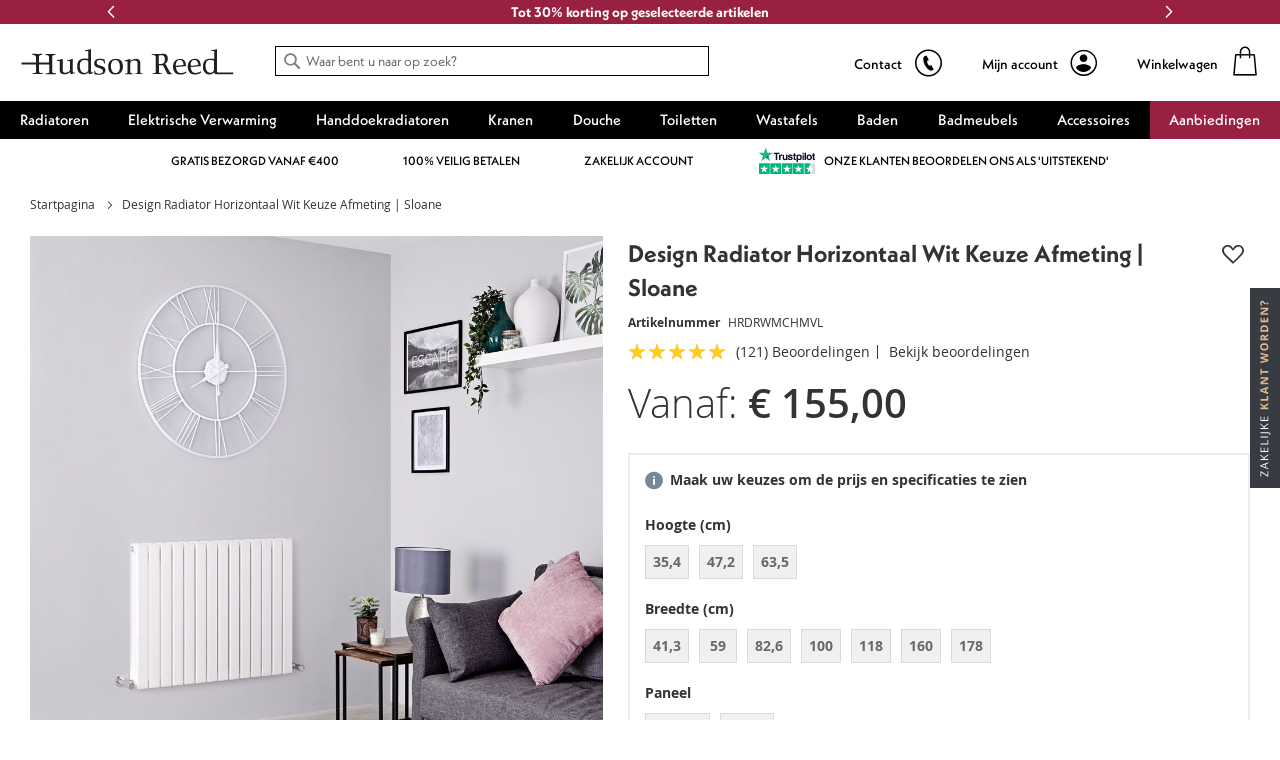

--- FILE ---
content_type: text/html; charset=UTF-8
request_url: https://nl.hudsonreed.com/design-radiator-horizontaal-wit-keuze-afmeting-sloane-92516
body_size: 100401
content:
<!doctype html>
<html lang="nl">
    <head prefix="og: http://ogp.me/ns# fb: http://ogp.me/ns/fb# product: http://ogp.me/ns/product#">
        <script>
    var LOCALE = 'nl\u002DNL';
    var BASE_URL = 'https\u003A\u002F\u002Fnl.hudsonreed.com\u002F';
    var require = {
        'baseUrl': 'https\u003A\u002F\u002Fcdn.nl.hudsonreed.com\u002Fstatic\u002Fversion1768574121\u002Ffrontend\u002FLimitless\u002Fhudsonreed\u002Dnl\u002Fnl_NL'
    };</script>        <meta charset="utf-8"/><script type="text/javascript">(window.NREUM||(NREUM={})).init={privacy:{cookies_enabled:true},ajax:{deny_list:["bam.nr-data.net"]},session_trace:{sampling_rate:0.0,mode:"FIXED_RATE",enabled:true,error_sampling_rate:0.0},feature_flags:["soft_nav"],distributed_tracing:{enabled:true}};(window.NREUM||(NREUM={})).loader_config={agentID:"826462652",accountID:"147641",trustKey:"147641",xpid:"VQIAV1JSGwsCUlVUBQUPUQ==",licenseKey:"aeac2a3579",applicationID:"826462487",browserID:"826462652"};;/*! For license information please see nr-loader-spa-1.308.0.min.js.LICENSE.txt */
(()=>{var e,t,r={384:(e,t,r)=>{"use strict";r.d(t,{NT:()=>a,US:()=>u,Zm:()=>o,bQ:()=>d,dV:()=>c,pV:()=>l});var n=r(6154),i=r(1863),s=r(1910);const a={beacon:"bam.nr-data.net",errorBeacon:"bam.nr-data.net"};function o(){return n.gm.NREUM||(n.gm.NREUM={}),void 0===n.gm.newrelic&&(n.gm.newrelic=n.gm.NREUM),n.gm.NREUM}function c(){let e=o();return e.o||(e.o={ST:n.gm.setTimeout,SI:n.gm.setImmediate||n.gm.setInterval,CT:n.gm.clearTimeout,XHR:n.gm.XMLHttpRequest,REQ:n.gm.Request,EV:n.gm.Event,PR:n.gm.Promise,MO:n.gm.MutationObserver,FETCH:n.gm.fetch,WS:n.gm.WebSocket},(0,s.i)(...Object.values(e.o))),e}function d(e,t){let r=o();r.initializedAgents??={},t.initializedAt={ms:(0,i.t)(),date:new Date},r.initializedAgents[e]=t}function u(e,t){o()[e]=t}function l(){return function(){let e=o();const t=e.info||{};e.info={beacon:a.beacon,errorBeacon:a.errorBeacon,...t}}(),function(){let e=o();const t=e.init||{};e.init={...t}}(),c(),function(){let e=o();const t=e.loader_config||{};e.loader_config={...t}}(),o()}},782:(e,t,r)=>{"use strict";r.d(t,{T:()=>n});const n=r(860).K7.pageViewTiming},860:(e,t,r)=>{"use strict";r.d(t,{$J:()=>u,K7:()=>c,P3:()=>d,XX:()=>i,Yy:()=>o,df:()=>s,qY:()=>n,v4:()=>a});const n="events",i="jserrors",s="browser/blobs",a="rum",o="browser/logs",c={ajax:"ajax",genericEvents:"generic_events",jserrors:i,logging:"logging",metrics:"metrics",pageAction:"page_action",pageViewEvent:"page_view_event",pageViewTiming:"page_view_timing",sessionReplay:"session_replay",sessionTrace:"session_trace",softNav:"soft_navigations",spa:"spa"},d={[c.pageViewEvent]:1,[c.pageViewTiming]:2,[c.metrics]:3,[c.jserrors]:4,[c.spa]:5,[c.ajax]:6,[c.sessionTrace]:7,[c.softNav]:8,[c.sessionReplay]:9,[c.logging]:10,[c.genericEvents]:11},u={[c.pageViewEvent]:a,[c.pageViewTiming]:n,[c.ajax]:n,[c.spa]:n,[c.softNav]:n,[c.metrics]:i,[c.jserrors]:i,[c.sessionTrace]:s,[c.sessionReplay]:s,[c.logging]:o,[c.genericEvents]:"ins"}},944:(e,t,r)=>{"use strict";r.d(t,{R:()=>i});var n=r(3241);function i(e,t){"function"==typeof console.debug&&(console.debug("New Relic Warning: https://github.com/newrelic/newrelic-browser-agent/blob/main/docs/warning-codes.md#".concat(e),t),(0,n.W)({agentIdentifier:null,drained:null,type:"data",name:"warn",feature:"warn",data:{code:e,secondary:t}}))}},993:(e,t,r)=>{"use strict";r.d(t,{A$:()=>s,ET:()=>a,TZ:()=>o,p_:()=>i});var n=r(860);const i={ERROR:"ERROR",WARN:"WARN",INFO:"INFO",DEBUG:"DEBUG",TRACE:"TRACE"},s={OFF:0,ERROR:1,WARN:2,INFO:3,DEBUG:4,TRACE:5},a="log",o=n.K7.logging},1541:(e,t,r)=>{"use strict";r.d(t,{U:()=>i,f:()=>n});const n={MFE:"MFE",BA:"BA"};function i(e,t){if(2!==t?.harvestEndpointVersion)return{};const r=t.agentRef.runtime.appMetadata.agents[0].entityGuid;return e?{"source.id":e.id,"source.name":e.name,"source.type":e.type,"parent.id":e.parent?.id||r,"parent.type":e.parent?.type||n.BA}:{"entity.guid":r,appId:t.agentRef.info.applicationID}}},1687:(e,t,r)=>{"use strict";r.d(t,{Ak:()=>d,Ze:()=>h,x3:()=>u});var n=r(3241),i=r(7836),s=r(3606),a=r(860),o=r(2646);const c={};function d(e,t){const r={staged:!1,priority:a.P3[t]||0};l(e),c[e].get(t)||c[e].set(t,r)}function u(e,t){e&&c[e]&&(c[e].get(t)&&c[e].delete(t),p(e,t,!1),c[e].size&&f(e))}function l(e){if(!e)throw new Error("agentIdentifier required");c[e]||(c[e]=new Map)}function h(e="",t="feature",r=!1){if(l(e),!e||!c[e].get(t)||r)return p(e,t);c[e].get(t).staged=!0,f(e)}function f(e){const t=Array.from(c[e]);t.every(([e,t])=>t.staged)&&(t.sort((e,t)=>e[1].priority-t[1].priority),t.forEach(([t])=>{c[e].delete(t),p(e,t)}))}function p(e,t,r=!0){const a=e?i.ee.get(e):i.ee,c=s.i.handlers;if(!a.aborted&&a.backlog&&c){if((0,n.W)({agentIdentifier:e,type:"lifecycle",name:"drain",feature:t}),r){const e=a.backlog[t],r=c[t];if(r){for(let t=0;e&&t<e.length;++t)g(e[t],r);Object.entries(r).forEach(([e,t])=>{Object.values(t||{}).forEach(t=>{t[0]?.on&&t[0]?.context()instanceof o.y&&t[0].on(e,t[1])})})}}a.isolatedBacklog||delete c[t],a.backlog[t]=null,a.emit("drain-"+t,[])}}function g(e,t){var r=e[1];Object.values(t[r]||{}).forEach(t=>{var r=e[0];if(t[0]===r){var n=t[1],i=e[3],s=e[2];n.apply(i,s)}})}},1738:(e,t,r)=>{"use strict";r.d(t,{U:()=>f,Y:()=>h});var n=r(3241),i=r(9908),s=r(1863),a=r(944),o=r(5701),c=r(3969),d=r(8362),u=r(860),l=r(4261);function h(e,t,r,s){const h=s||r;!h||h[e]&&h[e]!==d.d.prototype[e]||(h[e]=function(){(0,i.p)(c.xV,["API/"+e+"/called"],void 0,u.K7.metrics,r.ee),(0,n.W)({agentIdentifier:r.agentIdentifier,drained:!!o.B?.[r.agentIdentifier],type:"data",name:"api",feature:l.Pl+e,data:{}});try{return t.apply(this,arguments)}catch(e){(0,a.R)(23,e)}})}function f(e,t,r,n,a){const o=e.info;null===r?delete o.jsAttributes[t]:o.jsAttributes[t]=r,(a||null===r)&&(0,i.p)(l.Pl+n,[(0,s.t)(),t,r],void 0,"session",e.ee)}},1741:(e,t,r)=>{"use strict";r.d(t,{W:()=>s});var n=r(944),i=r(4261);class s{#e(e,...t){if(this[e]!==s.prototype[e])return this[e](...t);(0,n.R)(35,e)}addPageAction(e,t){return this.#e(i.hG,e,t)}register(e){return this.#e(i.eY,e)}recordCustomEvent(e,t){return this.#e(i.fF,e,t)}setPageViewName(e,t){return this.#e(i.Fw,e,t)}setCustomAttribute(e,t,r){return this.#e(i.cD,e,t,r)}noticeError(e,t){return this.#e(i.o5,e,t)}setUserId(e,t=!1){return this.#e(i.Dl,e,t)}setApplicationVersion(e){return this.#e(i.nb,e)}setErrorHandler(e){return this.#e(i.bt,e)}addRelease(e,t){return this.#e(i.k6,e,t)}log(e,t){return this.#e(i.$9,e,t)}start(){return this.#e(i.d3)}finished(e){return this.#e(i.BL,e)}recordReplay(){return this.#e(i.CH)}pauseReplay(){return this.#e(i.Tb)}addToTrace(e){return this.#e(i.U2,e)}setCurrentRouteName(e){return this.#e(i.PA,e)}interaction(e){return this.#e(i.dT,e)}wrapLogger(e,t,r){return this.#e(i.Wb,e,t,r)}measure(e,t){return this.#e(i.V1,e,t)}consent(e){return this.#e(i.Pv,e)}}},1863:(e,t,r)=>{"use strict";function n(){return Math.floor(performance.now())}r.d(t,{t:()=>n})},1910:(e,t,r)=>{"use strict";r.d(t,{i:()=>s});var n=r(944);const i=new Map;function s(...e){return e.every(e=>{if(i.has(e))return i.get(e);const t="function"==typeof e?e.toString():"",r=t.includes("[native code]"),s=t.includes("nrWrapper");return r||s||(0,n.R)(64,e?.name||t),i.set(e,r),r})}},2555:(e,t,r)=>{"use strict";r.d(t,{D:()=>o,f:()=>a});var n=r(384),i=r(8122);const s={beacon:n.NT.beacon,errorBeacon:n.NT.errorBeacon,licenseKey:void 0,applicationID:void 0,sa:void 0,queueTime:void 0,applicationTime:void 0,ttGuid:void 0,user:void 0,account:void 0,product:void 0,extra:void 0,jsAttributes:{},userAttributes:void 0,atts:void 0,transactionName:void 0,tNamePlain:void 0};function a(e){try{return!!e.licenseKey&&!!e.errorBeacon&&!!e.applicationID}catch(e){return!1}}const o=e=>(0,i.a)(e,s)},2614:(e,t,r)=>{"use strict";r.d(t,{BB:()=>a,H3:()=>n,g:()=>d,iL:()=>c,tS:()=>o,uh:()=>i,wk:()=>s});const n="NRBA",i="SESSION",s=144e5,a=18e5,o={STARTED:"session-started",PAUSE:"session-pause",RESET:"session-reset",RESUME:"session-resume",UPDATE:"session-update"},c={SAME_TAB:"same-tab",CROSS_TAB:"cross-tab"},d={OFF:0,FULL:1,ERROR:2}},2646:(e,t,r)=>{"use strict";r.d(t,{y:()=>n});class n{constructor(e){this.contextId=e}}},2843:(e,t,r)=>{"use strict";r.d(t,{G:()=>s,u:()=>i});var n=r(3878);function i(e,t=!1,r,i){(0,n.DD)("visibilitychange",function(){if(t)return void("hidden"===document.visibilityState&&e());e(document.visibilityState)},r,i)}function s(e,t,r){(0,n.sp)("pagehide",e,t,r)}},3241:(e,t,r)=>{"use strict";r.d(t,{W:()=>s});var n=r(6154);const i="newrelic";function s(e={}){try{n.gm.dispatchEvent(new CustomEvent(i,{detail:e}))}catch(e){}}},3304:(e,t,r)=>{"use strict";r.d(t,{A:()=>s});var n=r(7836);const i=()=>{const e=new WeakSet;return(t,r)=>{if("object"==typeof r&&null!==r){if(e.has(r))return;e.add(r)}return r}};function s(e){try{return JSON.stringify(e,i())??""}catch(e){try{n.ee.emit("internal-error",[e])}catch(e){}return""}}},3333:(e,t,r)=>{"use strict";r.d(t,{$v:()=>u,TZ:()=>n,Xh:()=>c,Zp:()=>i,kd:()=>d,mq:()=>o,nf:()=>a,qN:()=>s});const n=r(860).K7.genericEvents,i=["auxclick","click","copy","keydown","paste","scrollend"],s=["focus","blur"],a=4,o=1e3,c=2e3,d=["PageAction","UserAction","BrowserPerformance"],u={RESOURCES:"experimental.resources",REGISTER:"register"}},3434:(e,t,r)=>{"use strict";r.d(t,{Jt:()=>s,YM:()=>d});var n=r(7836),i=r(5607);const s="nr@original:".concat(i.W),a=50;var o=Object.prototype.hasOwnProperty,c=!1;function d(e,t){return e||(e=n.ee),r.inPlace=function(e,t,n,i,s){n||(n="");const a="-"===n.charAt(0);for(let o=0;o<t.length;o++){const c=t[o],d=e[c];l(d)||(e[c]=r(d,a?c+n:n,i,c,s))}},r.flag=s,r;function r(t,r,n,c,d){return l(t)?t:(r||(r=""),nrWrapper[s]=t,function(e,t,r){if(Object.defineProperty&&Object.keys)try{return Object.keys(e).forEach(function(r){Object.defineProperty(t,r,{get:function(){return e[r]},set:function(t){return e[r]=t,t}})}),t}catch(e){u([e],r)}for(var n in e)o.call(e,n)&&(t[n]=e[n])}(t,nrWrapper,e),nrWrapper);function nrWrapper(){var s,o,l,h;let f;try{o=this,s=[...arguments],l="function"==typeof n?n(s,o):n||{}}catch(t){u([t,"",[s,o,c],l],e)}i(r+"start",[s,o,c],l,d);const p=performance.now();let g;try{return h=t.apply(o,s),g=performance.now(),h}catch(e){throw g=performance.now(),i(r+"err",[s,o,e],l,d),f=e,f}finally{const e=g-p,t={start:p,end:g,duration:e,isLongTask:e>=a,methodName:c,thrownError:f};t.isLongTask&&i("long-task",[t,o],l,d),i(r+"end",[s,o,h],l,d)}}}function i(r,n,i,s){if(!c||t){var a=c;c=!0;try{e.emit(r,n,i,t,s)}catch(t){u([t,r,n,i],e)}c=a}}}function u(e,t){t||(t=n.ee);try{t.emit("internal-error",e)}catch(e){}}function l(e){return!(e&&"function"==typeof e&&e.apply&&!e[s])}},3606:(e,t,r)=>{"use strict";r.d(t,{i:()=>s});var n=r(9908);s.on=a;var i=s.handlers={};function s(e,t,r,s){a(s||n.d,i,e,t,r)}function a(e,t,r,i,s){s||(s="feature"),e||(e=n.d);var a=t[s]=t[s]||{};(a[r]=a[r]||[]).push([e,i])}},3738:(e,t,r)=>{"use strict";r.d(t,{He:()=>i,Kp:()=>o,Lc:()=>d,Rz:()=>u,TZ:()=>n,bD:()=>s,d3:()=>a,jx:()=>l,sl:()=>h,uP:()=>c});const n=r(860).K7.sessionTrace,i="bstResource",s="resource",a="-start",o="-end",c="fn"+a,d="fn"+o,u="pushState",l=1e3,h=3e4},3785:(e,t,r)=>{"use strict";r.d(t,{R:()=>c,b:()=>d});var n=r(9908),i=r(1863),s=r(860),a=r(3969),o=r(993);function c(e,t,r={},c=o.p_.INFO,d=!0,u,l=(0,i.t)()){(0,n.p)(a.xV,["API/logging/".concat(c.toLowerCase(),"/called")],void 0,s.K7.metrics,e),(0,n.p)(o.ET,[l,t,r,c,d,u],void 0,s.K7.logging,e)}function d(e){return"string"==typeof e&&Object.values(o.p_).some(t=>t===e.toUpperCase().trim())}},3878:(e,t,r)=>{"use strict";function n(e,t){return{capture:e,passive:!1,signal:t}}function i(e,t,r=!1,i){window.addEventListener(e,t,n(r,i))}function s(e,t,r=!1,i){document.addEventListener(e,t,n(r,i))}r.d(t,{DD:()=>s,jT:()=>n,sp:()=>i})},3962:(e,t,r)=>{"use strict";r.d(t,{AM:()=>a,O2:()=>l,OV:()=>s,Qu:()=>h,TZ:()=>c,ih:()=>f,pP:()=>o,t1:()=>u,tC:()=>i,wD:()=>d});var n=r(860);const i=["click","keydown","submit"],s="popstate",a="api",o="initialPageLoad",c=n.K7.softNav,d=5e3,u=500,l={INITIAL_PAGE_LOAD:"",ROUTE_CHANGE:1,UNSPECIFIED:2},h={INTERACTION:1,AJAX:2,CUSTOM_END:3,CUSTOM_TRACER:4},f={IP:"in progress",PF:"pending finish",FIN:"finished",CAN:"cancelled"}},3969:(e,t,r)=>{"use strict";r.d(t,{TZ:()=>n,XG:()=>o,rs:()=>i,xV:()=>a,z_:()=>s});const n=r(860).K7.metrics,i="sm",s="cm",a="storeSupportabilityMetrics",o="storeEventMetrics"},4234:(e,t,r)=>{"use strict";r.d(t,{W:()=>s});var n=r(7836),i=r(1687);class s{constructor(e,t){this.agentIdentifier=e,this.ee=n.ee.get(e),this.featureName=t,this.blocked=!1}deregisterDrain(){(0,i.x3)(this.agentIdentifier,this.featureName)}}},4261:(e,t,r)=>{"use strict";r.d(t,{$9:()=>u,BL:()=>c,CH:()=>p,Dl:()=>R,Fw:()=>w,PA:()=>v,Pl:()=>n,Pv:()=>A,Tb:()=>h,U2:()=>a,V1:()=>E,Wb:()=>T,bt:()=>y,cD:()=>b,d3:()=>x,dT:()=>d,eY:()=>g,fF:()=>f,hG:()=>s,hw:()=>i,k6:()=>o,nb:()=>m,o5:()=>l});const n="api-",i=n+"ixn-",s="addPageAction",a="addToTrace",o="addRelease",c="finished",d="interaction",u="log",l="noticeError",h="pauseReplay",f="recordCustomEvent",p="recordReplay",g="register",m="setApplicationVersion",v="setCurrentRouteName",b="setCustomAttribute",y="setErrorHandler",w="setPageViewName",R="setUserId",x="start",T="wrapLogger",E="measure",A="consent"},5205:(e,t,r)=>{"use strict";r.d(t,{j:()=>S});var n=r(384),i=r(1741);var s=r(2555),a=r(3333);const o=e=>{if(!e||"string"!=typeof e)return!1;try{document.createDocumentFragment().querySelector(e)}catch{return!1}return!0};var c=r(2614),d=r(944),u=r(8122);const l="[data-nr-mask]",h=e=>(0,u.a)(e,(()=>{const e={feature_flags:[],experimental:{allow_registered_children:!1,resources:!1},mask_selector:"*",block_selector:"[data-nr-block]",mask_input_options:{color:!1,date:!1,"datetime-local":!1,email:!1,month:!1,number:!1,range:!1,search:!1,tel:!1,text:!1,time:!1,url:!1,week:!1,textarea:!1,select:!1,password:!0}};return{ajax:{deny_list:void 0,block_internal:!0,enabled:!0,autoStart:!0},api:{get allow_registered_children(){return e.feature_flags.includes(a.$v.REGISTER)||e.experimental.allow_registered_children},set allow_registered_children(t){e.experimental.allow_registered_children=t},duplicate_registered_data:!1},browser_consent_mode:{enabled:!1},distributed_tracing:{enabled:void 0,exclude_newrelic_header:void 0,cors_use_newrelic_header:void 0,cors_use_tracecontext_headers:void 0,allowed_origins:void 0},get feature_flags(){return e.feature_flags},set feature_flags(t){e.feature_flags=t},generic_events:{enabled:!0,autoStart:!0},harvest:{interval:30},jserrors:{enabled:!0,autoStart:!0},logging:{enabled:!0,autoStart:!0},metrics:{enabled:!0,autoStart:!0},obfuscate:void 0,page_action:{enabled:!0},page_view_event:{enabled:!0,autoStart:!0},page_view_timing:{enabled:!0,autoStart:!0},performance:{capture_marks:!1,capture_measures:!1,capture_detail:!0,resources:{get enabled(){return e.feature_flags.includes(a.$v.RESOURCES)||e.experimental.resources},set enabled(t){e.experimental.resources=t},asset_types:[],first_party_domains:[],ignore_newrelic:!0}},privacy:{cookies_enabled:!0},proxy:{assets:void 0,beacon:void 0},session:{expiresMs:c.wk,inactiveMs:c.BB},session_replay:{autoStart:!0,enabled:!1,preload:!1,sampling_rate:10,error_sampling_rate:100,collect_fonts:!1,inline_images:!1,fix_stylesheets:!0,mask_all_inputs:!0,get mask_text_selector(){return e.mask_selector},set mask_text_selector(t){o(t)?e.mask_selector="".concat(t,",").concat(l):""===t||null===t?e.mask_selector=l:(0,d.R)(5,t)},get block_class(){return"nr-block"},get ignore_class(){return"nr-ignore"},get mask_text_class(){return"nr-mask"},get block_selector(){return e.block_selector},set block_selector(t){o(t)?e.block_selector+=",".concat(t):""!==t&&(0,d.R)(6,t)},get mask_input_options(){return e.mask_input_options},set mask_input_options(t){t&&"object"==typeof t?e.mask_input_options={...t,password:!0}:(0,d.R)(7,t)}},session_trace:{enabled:!0,autoStart:!0},soft_navigations:{enabled:!0,autoStart:!0},spa:{enabled:!0,autoStart:!0},ssl:void 0,user_actions:{enabled:!0,elementAttributes:["id","className","tagName","type"]}}})());var f=r(6154),p=r(9324);let g=0;const m={buildEnv:p.F3,distMethod:p.Xs,version:p.xv,originTime:f.WN},v={consented:!1},b={appMetadata:{},get consented(){return this.session?.state?.consent||v.consented},set consented(e){v.consented=e},customTransaction:void 0,denyList:void 0,disabled:!1,harvester:void 0,isolatedBacklog:!1,isRecording:!1,loaderType:void 0,maxBytes:3e4,obfuscator:void 0,onerror:void 0,ptid:void 0,releaseIds:{},session:void 0,timeKeeper:void 0,registeredEntities:[],jsAttributesMetadata:{bytes:0},get harvestCount(){return++g}},y=e=>{const t=(0,u.a)(e,b),r=Object.keys(m).reduce((e,t)=>(e[t]={value:m[t],writable:!1,configurable:!0,enumerable:!0},e),{});return Object.defineProperties(t,r)};var w=r(5701);const R=e=>{const t=e.startsWith("http");e+="/",r.p=t?e:"https://"+e};var x=r(7836),T=r(3241);const E={accountID:void 0,trustKey:void 0,agentID:void 0,licenseKey:void 0,applicationID:void 0,xpid:void 0},A=e=>(0,u.a)(e,E),_=new Set;function S(e,t={},r,a){let{init:o,info:c,loader_config:d,runtime:u={},exposed:l=!0}=t;if(!c){const e=(0,n.pV)();o=e.init,c=e.info,d=e.loader_config}e.init=h(o||{}),e.loader_config=A(d||{}),c.jsAttributes??={},f.bv&&(c.jsAttributes.isWorker=!0),e.info=(0,s.D)(c);const p=e.init,g=[c.beacon,c.errorBeacon];_.has(e.agentIdentifier)||(p.proxy.assets&&(R(p.proxy.assets),g.push(p.proxy.assets)),p.proxy.beacon&&g.push(p.proxy.beacon),e.beacons=[...g],function(e){const t=(0,n.pV)();Object.getOwnPropertyNames(i.W.prototype).forEach(r=>{const n=i.W.prototype[r];if("function"!=typeof n||"constructor"===n)return;let s=t[r];e[r]&&!1!==e.exposed&&"micro-agent"!==e.runtime?.loaderType&&(t[r]=(...t)=>{const n=e[r](...t);return s?s(...t):n})})}(e),(0,n.US)("activatedFeatures",w.B)),u.denyList=[...p.ajax.deny_list||[],...p.ajax.block_internal?g:[]],u.ptid=e.agentIdentifier,u.loaderType=r,e.runtime=y(u),_.has(e.agentIdentifier)||(e.ee=x.ee.get(e.agentIdentifier),e.exposed=l,(0,T.W)({agentIdentifier:e.agentIdentifier,drained:!!w.B?.[e.agentIdentifier],type:"lifecycle",name:"initialize",feature:void 0,data:e.config})),_.add(e.agentIdentifier)}},5270:(e,t,r)=>{"use strict";r.d(t,{Aw:()=>a,SR:()=>s,rF:()=>o});var n=r(384),i=r(7767);function s(e){return!!(0,n.dV)().o.MO&&(0,i.V)(e)&&!0===e?.session_trace.enabled}function a(e){return!0===e?.session_replay.preload&&s(e)}function o(e,t){try{if("string"==typeof t?.type){if("password"===t.type.toLowerCase())return"*".repeat(e?.length||0);if(void 0!==t?.dataset?.nrUnmask||t?.classList?.contains("nr-unmask"))return e}}catch(e){}return"string"==typeof e?e.replace(/[\S]/g,"*"):"*".repeat(e?.length||0)}},5289:(e,t,r)=>{"use strict";r.d(t,{GG:()=>a,Qr:()=>c,sB:()=>o});var n=r(3878),i=r(6389);function s(){return"undefined"==typeof document||"complete"===document.readyState}function a(e,t){if(s())return e();const r=(0,i.J)(e),a=setInterval(()=>{s()&&(clearInterval(a),r())},500);(0,n.sp)("load",r,t)}function o(e){if(s())return e();(0,n.DD)("DOMContentLoaded",e)}function c(e){if(s())return e();(0,n.sp)("popstate",e)}},5607:(e,t,r)=>{"use strict";r.d(t,{W:()=>n});const n=(0,r(9566).bz)()},5701:(e,t,r)=>{"use strict";r.d(t,{B:()=>s,t:()=>a});var n=r(3241);const i=new Set,s={};function a(e,t){const r=t.agentIdentifier;s[r]??={},e&&"object"==typeof e&&(i.has(r)||(t.ee.emit("rumresp",[e]),s[r]=e,i.add(r),(0,n.W)({agentIdentifier:r,loaded:!0,drained:!0,type:"lifecycle",name:"load",feature:void 0,data:e})))}},6154:(e,t,r)=>{"use strict";r.d(t,{OF:()=>d,RI:()=>i,WN:()=>h,bv:()=>s,eN:()=>f,gm:()=>a,lR:()=>l,m:()=>c,mw:()=>o,sb:()=>u});var n=r(1863);const i="undefined"!=typeof window&&!!window.document,s="undefined"!=typeof WorkerGlobalScope&&("undefined"!=typeof self&&self instanceof WorkerGlobalScope&&self.navigator instanceof WorkerNavigator||"undefined"!=typeof globalThis&&globalThis instanceof WorkerGlobalScope&&globalThis.navigator instanceof WorkerNavigator),a=i?window:"undefined"!=typeof WorkerGlobalScope&&("undefined"!=typeof self&&self instanceof WorkerGlobalScope&&self||"undefined"!=typeof globalThis&&globalThis instanceof WorkerGlobalScope&&globalThis),o=Boolean("hidden"===a?.document?.visibilityState),c=""+a?.location,d=/iPad|iPhone|iPod/.test(a.navigator?.userAgent),u=d&&"undefined"==typeof SharedWorker,l=(()=>{const e=a.navigator?.userAgent?.match(/Firefox[/\s](\d+\.\d+)/);return Array.isArray(e)&&e.length>=2?+e[1]:0})(),h=Date.now()-(0,n.t)(),f=()=>"undefined"!=typeof PerformanceNavigationTiming&&a?.performance?.getEntriesByType("navigation")?.[0]?.responseStart},6344:(e,t,r)=>{"use strict";r.d(t,{BB:()=>u,Qb:()=>l,TZ:()=>i,Ug:()=>a,Vh:()=>s,_s:()=>o,bc:()=>d,yP:()=>c});var n=r(2614);const i=r(860).K7.sessionReplay,s="errorDuringReplay",a=.12,o={DomContentLoaded:0,Load:1,FullSnapshot:2,IncrementalSnapshot:3,Meta:4,Custom:5},c={[n.g.ERROR]:15e3,[n.g.FULL]:3e5,[n.g.OFF]:0},d={RESET:{message:"Session was reset",sm:"Reset"},IMPORT:{message:"Recorder failed to import",sm:"Import"},TOO_MANY:{message:"429: Too Many Requests",sm:"Too-Many"},TOO_BIG:{message:"Payload was too large",sm:"Too-Big"},CROSS_TAB:{message:"Session Entity was set to OFF on another tab",sm:"Cross-Tab"},ENTITLEMENTS:{message:"Session Replay is not allowed and will not be started",sm:"Entitlement"}},u=5e3,l={API:"api",RESUME:"resume",SWITCH_TO_FULL:"switchToFull",INITIALIZE:"initialize",PRELOAD:"preload"}},6389:(e,t,r)=>{"use strict";function n(e,t=500,r={}){const n=r?.leading||!1;let i;return(...r)=>{n&&void 0===i&&(e.apply(this,r),i=setTimeout(()=>{i=clearTimeout(i)},t)),n||(clearTimeout(i),i=setTimeout(()=>{e.apply(this,r)},t))}}function i(e){let t=!1;return(...r)=>{t||(t=!0,e.apply(this,r))}}r.d(t,{J:()=>i,s:()=>n})},6630:(e,t,r)=>{"use strict";r.d(t,{T:()=>n});const n=r(860).K7.pageViewEvent},6774:(e,t,r)=>{"use strict";r.d(t,{T:()=>n});const n=r(860).K7.jserrors},7295:(e,t,r)=>{"use strict";r.d(t,{Xv:()=>a,gX:()=>i,iW:()=>s});var n=[];function i(e){if(!e||s(e))return!1;if(0===n.length)return!0;if("*"===n[0].hostname)return!1;for(var t=0;t<n.length;t++){var r=n[t];if(r.hostname.test(e.hostname)&&r.pathname.test(e.pathname))return!1}return!0}function s(e){return void 0===e.hostname}function a(e){if(n=[],e&&e.length)for(var t=0;t<e.length;t++){let r=e[t];if(!r)continue;if("*"===r)return void(n=[{hostname:"*"}]);0===r.indexOf("http://")?r=r.substring(7):0===r.indexOf("https://")&&(r=r.substring(8));const i=r.indexOf("/");let s,a;i>0?(s=r.substring(0,i),a=r.substring(i)):(s=r,a="*");let[c]=s.split(":");n.push({hostname:o(c),pathname:o(a,!0)})}}function o(e,t=!1){const r=e.replace(/[.+?^${}()|[\]\\]/g,e=>"\\"+e).replace(/\*/g,".*?");return new RegExp((t?"^":"")+r+"$")}},7485:(e,t,r)=>{"use strict";r.d(t,{D:()=>i});var n=r(6154);function i(e){if(0===(e||"").indexOf("data:"))return{protocol:"data"};try{const t=new URL(e,location.href),r={port:t.port,hostname:t.hostname,pathname:t.pathname,search:t.search,protocol:t.protocol.slice(0,t.protocol.indexOf(":")),sameOrigin:t.protocol===n.gm?.location?.protocol&&t.host===n.gm?.location?.host};return r.port&&""!==r.port||("http:"===t.protocol&&(r.port="80"),"https:"===t.protocol&&(r.port="443")),r.pathname&&""!==r.pathname?r.pathname.startsWith("/")||(r.pathname="/".concat(r.pathname)):r.pathname="/",r}catch(e){return{}}}},7699:(e,t,r)=>{"use strict";r.d(t,{It:()=>s,KC:()=>o,No:()=>i,qh:()=>a});var n=r(860);const i=16e3,s=1e6,a="SESSION_ERROR",o={[n.K7.logging]:!0,[n.K7.genericEvents]:!1,[n.K7.jserrors]:!1,[n.K7.ajax]:!1}},7767:(e,t,r)=>{"use strict";r.d(t,{V:()=>i});var n=r(6154);const i=e=>n.RI&&!0===e?.privacy.cookies_enabled},7836:(e,t,r)=>{"use strict";r.d(t,{P:()=>o,ee:()=>c});var n=r(384),i=r(8990),s=r(2646),a=r(5607);const o="nr@context:".concat(a.W),c=function e(t,r){var n={},a={},u={},l=!1;try{l=16===r.length&&d.initializedAgents?.[r]?.runtime.isolatedBacklog}catch(e){}var h={on:p,addEventListener:p,removeEventListener:function(e,t){var r=n[e];if(!r)return;for(var i=0;i<r.length;i++)r[i]===t&&r.splice(i,1)},emit:function(e,r,n,i,s){!1!==s&&(s=!0);if(c.aborted&&!i)return;t&&s&&t.emit(e,r,n);var o=f(n);g(e).forEach(e=>{e.apply(o,r)});var d=v()[a[e]];d&&d.push([h,e,r,o]);return o},get:m,listeners:g,context:f,buffer:function(e,t){const r=v();if(t=t||"feature",h.aborted)return;Object.entries(e||{}).forEach(([e,n])=>{a[n]=t,t in r||(r[t]=[])})},abort:function(){h._aborted=!0,Object.keys(h.backlog).forEach(e=>{delete h.backlog[e]})},isBuffering:function(e){return!!v()[a[e]]},debugId:r,backlog:l?{}:t&&"object"==typeof t.backlog?t.backlog:{},isolatedBacklog:l};return Object.defineProperty(h,"aborted",{get:()=>{let e=h._aborted||!1;return e||(t&&(e=t.aborted),e)}}),h;function f(e){return e&&e instanceof s.y?e:e?(0,i.I)(e,o,()=>new s.y(o)):new s.y(o)}function p(e,t){n[e]=g(e).concat(t)}function g(e){return n[e]||[]}function m(t){return u[t]=u[t]||e(h,t)}function v(){return h.backlog}}(void 0,"globalEE"),d=(0,n.Zm)();d.ee||(d.ee=c)},8122:(e,t,r)=>{"use strict";r.d(t,{a:()=>i});var n=r(944);function i(e,t){try{if(!e||"object"!=typeof e)return(0,n.R)(3);if(!t||"object"!=typeof t)return(0,n.R)(4);const r=Object.create(Object.getPrototypeOf(t),Object.getOwnPropertyDescriptors(t)),s=0===Object.keys(r).length?e:r;for(let a in s)if(void 0!==e[a])try{if(null===e[a]){r[a]=null;continue}Array.isArray(e[a])&&Array.isArray(t[a])?r[a]=Array.from(new Set([...e[a],...t[a]])):"object"==typeof e[a]&&"object"==typeof t[a]?r[a]=i(e[a],t[a]):r[a]=e[a]}catch(e){r[a]||(0,n.R)(1,e)}return r}catch(e){(0,n.R)(2,e)}}},8139:(e,t,r)=>{"use strict";r.d(t,{u:()=>h});var n=r(7836),i=r(3434),s=r(8990),a=r(6154);const o={},c=a.gm.XMLHttpRequest,d="addEventListener",u="removeEventListener",l="nr@wrapped:".concat(n.P);function h(e){var t=function(e){return(e||n.ee).get("events")}(e);if(o[t.debugId]++)return t;o[t.debugId]=1;var r=(0,i.YM)(t,!0);function h(e){r.inPlace(e,[d,u],"-",p)}function p(e,t){return e[1]}return"getPrototypeOf"in Object&&(a.RI&&f(document,h),c&&f(c.prototype,h),f(a.gm,h)),t.on(d+"-start",function(e,t){var n=e[1];if(null!==n&&("function"==typeof n||"object"==typeof n)&&"newrelic"!==e[0]){var i=(0,s.I)(n,l,function(){var e={object:function(){if("function"!=typeof n.handleEvent)return;return n.handleEvent.apply(n,arguments)},function:n}[typeof n];return e?r(e,"fn-",null,e.name||"anonymous"):n});this.wrapped=e[1]=i}}),t.on(u+"-start",function(e){e[1]=this.wrapped||e[1]}),t}function f(e,t,...r){let n=e;for(;"object"==typeof n&&!Object.prototype.hasOwnProperty.call(n,d);)n=Object.getPrototypeOf(n);n&&t(n,...r)}},8362:(e,t,r)=>{"use strict";r.d(t,{d:()=>s});var n=r(9566),i=r(1741);class s extends i.W{agentIdentifier=(0,n.LA)(16)}},8374:(e,t,r)=>{r.nc=(()=>{try{return document?.currentScript?.nonce}catch(e){}return""})()},8990:(e,t,r)=>{"use strict";r.d(t,{I:()=>i});var n=Object.prototype.hasOwnProperty;function i(e,t,r){if(n.call(e,t))return e[t];var i=r();if(Object.defineProperty&&Object.keys)try{return Object.defineProperty(e,t,{value:i,writable:!0,enumerable:!1}),i}catch(e){}return e[t]=i,i}},9119:(e,t,r)=>{"use strict";r.d(t,{L:()=>s});var n=/([^?#]*)[^#]*(#[^?]*|$).*/,i=/([^?#]*)().*/;function s(e,t){return e?e.replace(t?n:i,"$1$2"):e}},9300:(e,t,r)=>{"use strict";r.d(t,{T:()=>n});const n=r(860).K7.ajax},9324:(e,t,r)=>{"use strict";r.d(t,{AJ:()=>a,F3:()=>i,Xs:()=>s,Yq:()=>o,xv:()=>n});const n="1.308.0",i="PROD",s="CDN",a="@newrelic/rrweb",o="1.0.1"},9566:(e,t,r)=>{"use strict";r.d(t,{LA:()=>o,ZF:()=>c,bz:()=>a,el:()=>d});var n=r(6154);const i="xxxxxxxx-xxxx-4xxx-yxxx-xxxxxxxxxxxx";function s(e,t){return e?15&e[t]:16*Math.random()|0}function a(){const e=n.gm?.crypto||n.gm?.msCrypto;let t,r=0;return e&&e.getRandomValues&&(t=e.getRandomValues(new Uint8Array(30))),i.split("").map(e=>"x"===e?s(t,r++).toString(16):"y"===e?(3&s()|8).toString(16):e).join("")}function o(e){const t=n.gm?.crypto||n.gm?.msCrypto;let r,i=0;t&&t.getRandomValues&&(r=t.getRandomValues(new Uint8Array(e)));const a=[];for(var o=0;o<e;o++)a.push(s(r,i++).toString(16));return a.join("")}function c(){return o(16)}function d(){return o(32)}},9908:(e,t,r)=>{"use strict";r.d(t,{d:()=>n,p:()=>i});var n=r(7836).ee.get("handle");function i(e,t,r,i,s){s?(s.buffer([e],i),s.emit(e,t,r)):(n.buffer([e],i),n.emit(e,t,r))}}},n={};function i(e){var t=n[e];if(void 0!==t)return t.exports;var s=n[e]={exports:{}};return r[e](s,s.exports,i),s.exports}i.m=r,i.d=(e,t)=>{for(var r in t)i.o(t,r)&&!i.o(e,r)&&Object.defineProperty(e,r,{enumerable:!0,get:t[r]})},i.f={},i.e=e=>Promise.all(Object.keys(i.f).reduce((t,r)=>(i.f[r](e,t),t),[])),i.u=e=>({212:"nr-spa-compressor",249:"nr-spa-recorder",478:"nr-spa"}[e]+"-1.308.0.min.js"),i.o=(e,t)=>Object.prototype.hasOwnProperty.call(e,t),e={},t="NRBA-1.308.0.PROD:",i.l=(r,n,s,a)=>{if(e[r])e[r].push(n);else{var o,c;if(void 0!==s)for(var d=document.getElementsByTagName("script"),u=0;u<d.length;u++){var l=d[u];if(l.getAttribute("src")==r||l.getAttribute("data-webpack")==t+s){o=l;break}}if(!o){c=!0;var h={478:"sha512-RSfSVnmHk59T/uIPbdSE0LPeqcEdF4/+XhfJdBuccH5rYMOEZDhFdtnh6X6nJk7hGpzHd9Ujhsy7lZEz/ORYCQ==",249:"sha512-ehJXhmntm85NSqW4MkhfQqmeKFulra3klDyY0OPDUE+sQ3GokHlPh1pmAzuNy//3j4ac6lzIbmXLvGQBMYmrkg==",212:"sha512-B9h4CR46ndKRgMBcK+j67uSR2RCnJfGefU+A7FrgR/k42ovXy5x/MAVFiSvFxuVeEk/pNLgvYGMp1cBSK/G6Fg=="};(o=document.createElement("script")).charset="utf-8",i.nc&&o.setAttribute("nonce",i.nc),o.setAttribute("data-webpack",t+s),o.src=r,0!==o.src.indexOf(window.location.origin+"/")&&(o.crossOrigin="anonymous"),h[a]&&(o.integrity=h[a])}e[r]=[n];var f=(t,n)=>{o.onerror=o.onload=null,clearTimeout(p);var i=e[r];if(delete e[r],o.parentNode&&o.parentNode.removeChild(o),i&&i.forEach(e=>e(n)),t)return t(n)},p=setTimeout(f.bind(null,void 0,{type:"timeout",target:o}),12e4);o.onerror=f.bind(null,o.onerror),o.onload=f.bind(null,o.onload),c&&document.head.appendChild(o)}},i.r=e=>{"undefined"!=typeof Symbol&&Symbol.toStringTag&&Object.defineProperty(e,Symbol.toStringTag,{value:"Module"}),Object.defineProperty(e,"__esModule",{value:!0})},i.p="https://js-agent.newrelic.com/",(()=>{var e={38:0,788:0};i.f.j=(t,r)=>{var n=i.o(e,t)?e[t]:void 0;if(0!==n)if(n)r.push(n[2]);else{var s=new Promise((r,i)=>n=e[t]=[r,i]);r.push(n[2]=s);var a=i.p+i.u(t),o=new Error;i.l(a,r=>{if(i.o(e,t)&&(0!==(n=e[t])&&(e[t]=void 0),n)){var s=r&&("load"===r.type?"missing":r.type),a=r&&r.target&&r.target.src;o.message="Loading chunk "+t+" failed: ("+s+": "+a+")",o.name="ChunkLoadError",o.type=s,o.request=a,n[1](o)}},"chunk-"+t,t)}};var t=(t,r)=>{var n,s,[a,o,c]=r,d=0;if(a.some(t=>0!==e[t])){for(n in o)i.o(o,n)&&(i.m[n]=o[n]);if(c)c(i)}for(t&&t(r);d<a.length;d++)s=a[d],i.o(e,s)&&e[s]&&e[s][0](),e[s]=0},r=self["webpackChunk:NRBA-1.308.0.PROD"]=self["webpackChunk:NRBA-1.308.0.PROD"]||[];r.forEach(t.bind(null,0)),r.push=t.bind(null,r.push.bind(r))})(),(()=>{"use strict";i(8374);var e=i(8362),t=i(860);const r=Object.values(t.K7);var n=i(5205);var s=i(9908),a=i(1863),o=i(4261),c=i(1738);var d=i(1687),u=i(4234),l=i(5289),h=i(6154),f=i(944),p=i(5270),g=i(7767),m=i(6389),v=i(7699);class b extends u.W{constructor(e,t){super(e.agentIdentifier,t),this.agentRef=e,this.abortHandler=void 0,this.featAggregate=void 0,this.loadedSuccessfully=void 0,this.onAggregateImported=new Promise(e=>{this.loadedSuccessfully=e}),this.deferred=Promise.resolve(),!1===e.init[this.featureName].autoStart?this.deferred=new Promise((t,r)=>{this.ee.on("manual-start-all",(0,m.J)(()=>{(0,d.Ak)(e.agentIdentifier,this.featureName),t()}))}):(0,d.Ak)(e.agentIdentifier,t)}importAggregator(e,t,r={}){if(this.featAggregate)return;const n=async()=>{let n;await this.deferred;try{if((0,g.V)(e.init)){const{setupAgentSession:t}=await i.e(478).then(i.bind(i,8766));n=t(e)}}catch(e){(0,f.R)(20,e),this.ee.emit("internal-error",[e]),(0,s.p)(v.qh,[e],void 0,this.featureName,this.ee)}try{if(!this.#t(this.featureName,n,e.init))return(0,d.Ze)(this.agentIdentifier,this.featureName),void this.loadedSuccessfully(!1);const{Aggregate:i}=await t();this.featAggregate=new i(e,r),e.runtime.harvester.initializedAggregates.push(this.featAggregate),this.loadedSuccessfully(!0)}catch(e){(0,f.R)(34,e),this.abortHandler?.(),(0,d.Ze)(this.agentIdentifier,this.featureName,!0),this.loadedSuccessfully(!1),this.ee&&this.ee.abort()}};h.RI?(0,l.GG)(()=>n(),!0):n()}#t(e,r,n){if(this.blocked)return!1;switch(e){case t.K7.sessionReplay:return(0,p.SR)(n)&&!!r;case t.K7.sessionTrace:return!!r;default:return!0}}}var y=i(6630),w=i(2614),R=i(3241);class x extends b{static featureName=y.T;constructor(e){var t;super(e,y.T),this.setupInspectionEvents(e.agentIdentifier),t=e,(0,c.Y)(o.Fw,function(e,r){"string"==typeof e&&("/"!==e.charAt(0)&&(e="/"+e),t.runtime.customTransaction=(r||"http://custom.transaction")+e,(0,s.p)(o.Pl+o.Fw,[(0,a.t)()],void 0,void 0,t.ee))},t),this.importAggregator(e,()=>i.e(478).then(i.bind(i,2467)))}setupInspectionEvents(e){const t=(t,r)=>{t&&(0,R.W)({agentIdentifier:e,timeStamp:t.timeStamp,loaded:"complete"===t.target.readyState,type:"window",name:r,data:t.target.location+""})};(0,l.sB)(e=>{t(e,"DOMContentLoaded")}),(0,l.GG)(e=>{t(e,"load")}),(0,l.Qr)(e=>{t(e,"navigate")}),this.ee.on(w.tS.UPDATE,(t,r)=>{(0,R.W)({agentIdentifier:e,type:"lifecycle",name:"session",data:r})})}}var T=i(384);class E extends e.d{constructor(e){var t;(super(),h.gm)?(this.features={},(0,T.bQ)(this.agentIdentifier,this),this.desiredFeatures=new Set(e.features||[]),this.desiredFeatures.add(x),(0,n.j)(this,e,e.loaderType||"agent"),t=this,(0,c.Y)(o.cD,function(e,r,n=!1){if("string"==typeof e){if(["string","number","boolean"].includes(typeof r)||null===r)return(0,c.U)(t,e,r,o.cD,n);(0,f.R)(40,typeof r)}else(0,f.R)(39,typeof e)},t),function(e){(0,c.Y)(o.Dl,function(t,r=!1){if("string"!=typeof t&&null!==t)return void(0,f.R)(41,typeof t);const n=e.info.jsAttributes["enduser.id"];r&&null!=n&&n!==t?(0,s.p)(o.Pl+"setUserIdAndResetSession",[t],void 0,"session",e.ee):(0,c.U)(e,"enduser.id",t,o.Dl,!0)},e)}(this),function(e){(0,c.Y)(o.nb,function(t){if("string"==typeof t||null===t)return(0,c.U)(e,"application.version",t,o.nb,!1);(0,f.R)(42,typeof t)},e)}(this),function(e){(0,c.Y)(o.d3,function(){e.ee.emit("manual-start-all")},e)}(this),function(e){(0,c.Y)(o.Pv,function(t=!0){if("boolean"==typeof t){if((0,s.p)(o.Pl+o.Pv,[t],void 0,"session",e.ee),e.runtime.consented=t,t){const t=e.features.page_view_event;t.onAggregateImported.then(e=>{const r=t.featAggregate;e&&!r.sentRum&&r.sendRum()})}}else(0,f.R)(65,typeof t)},e)}(this),this.run()):(0,f.R)(21)}get config(){return{info:this.info,init:this.init,loader_config:this.loader_config,runtime:this.runtime}}get api(){return this}run(){try{const e=function(e){const t={};return r.forEach(r=>{t[r]=!!e[r]?.enabled}),t}(this.init),n=[...this.desiredFeatures];n.sort((e,r)=>t.P3[e.featureName]-t.P3[r.featureName]),n.forEach(r=>{if(!e[r.featureName]&&r.featureName!==t.K7.pageViewEvent)return;if(r.featureName===t.K7.spa)return void(0,f.R)(67);const n=function(e){switch(e){case t.K7.ajax:return[t.K7.jserrors];case t.K7.sessionTrace:return[t.K7.ajax,t.K7.pageViewEvent];case t.K7.sessionReplay:return[t.K7.sessionTrace];case t.K7.pageViewTiming:return[t.K7.pageViewEvent];default:return[]}}(r.featureName).filter(e=>!(e in this.features));n.length>0&&(0,f.R)(36,{targetFeature:r.featureName,missingDependencies:n}),this.features[r.featureName]=new r(this)})}catch(e){(0,f.R)(22,e);for(const e in this.features)this.features[e].abortHandler?.();const t=(0,T.Zm)();delete t.initializedAgents[this.agentIdentifier]?.features,delete this.sharedAggregator;return t.ee.get(this.agentIdentifier).abort(),!1}}}var A=i(2843),_=i(782);class S extends b{static featureName=_.T;constructor(e){super(e,_.T),h.RI&&((0,A.u)(()=>(0,s.p)("docHidden",[(0,a.t)()],void 0,_.T,this.ee),!0),(0,A.G)(()=>(0,s.p)("winPagehide",[(0,a.t)()],void 0,_.T,this.ee)),this.importAggregator(e,()=>i.e(478).then(i.bind(i,9917))))}}var O=i(3969);class I extends b{static featureName=O.TZ;constructor(e){super(e,O.TZ),h.RI&&document.addEventListener("securitypolicyviolation",e=>{(0,s.p)(O.xV,["Generic/CSPViolation/Detected"],void 0,this.featureName,this.ee)}),this.importAggregator(e,()=>i.e(478).then(i.bind(i,6555)))}}var N=i(6774),P=i(3878),k=i(3304);class D{constructor(e,t,r,n,i){this.name="UncaughtError",this.message="string"==typeof e?e:(0,k.A)(e),this.sourceURL=t,this.line=r,this.column=n,this.__newrelic=i}}function C(e){return M(e)?e:new D(void 0!==e?.message?e.message:e,e?.filename||e?.sourceURL,e?.lineno||e?.line,e?.colno||e?.col,e?.__newrelic,e?.cause)}function j(e){const t="Unhandled Promise Rejection: ";if(!e?.reason)return;if(M(e.reason)){try{e.reason.message.startsWith(t)||(e.reason.message=t+e.reason.message)}catch(e){}return C(e.reason)}const r=C(e.reason);return(r.message||"").startsWith(t)||(r.message=t+r.message),r}function L(e){if(e.error instanceof SyntaxError&&!/:\d+$/.test(e.error.stack?.trim())){const t=new D(e.message,e.filename,e.lineno,e.colno,e.error.__newrelic,e.cause);return t.name=SyntaxError.name,t}return M(e.error)?e.error:C(e)}function M(e){return e instanceof Error&&!!e.stack}function H(e,r,n,i,o=(0,a.t)()){"string"==typeof e&&(e=new Error(e)),(0,s.p)("err",[e,o,!1,r,n.runtime.isRecording,void 0,i],void 0,t.K7.jserrors,n.ee),(0,s.p)("uaErr",[],void 0,t.K7.genericEvents,n.ee)}var B=i(1541),K=i(993),W=i(3785);function U(e,{customAttributes:t={},level:r=K.p_.INFO}={},n,i,s=(0,a.t)()){(0,W.R)(n.ee,e,t,r,!1,i,s)}function F(e,r,n,i,c=(0,a.t)()){(0,s.p)(o.Pl+o.hG,[c,e,r,i],void 0,t.K7.genericEvents,n.ee)}function V(e,r,n,i,c=(0,a.t)()){const{start:d,end:u,customAttributes:l}=r||{},h={customAttributes:l||{}};if("object"!=typeof h.customAttributes||"string"!=typeof e||0===e.length)return void(0,f.R)(57);const p=(e,t)=>null==e?t:"number"==typeof e?e:e instanceof PerformanceMark?e.startTime:Number.NaN;if(h.start=p(d,0),h.end=p(u,c),Number.isNaN(h.start)||Number.isNaN(h.end))(0,f.R)(57);else{if(h.duration=h.end-h.start,!(h.duration<0))return(0,s.p)(o.Pl+o.V1,[h,e,i],void 0,t.K7.genericEvents,n.ee),h;(0,f.R)(58)}}function G(e,r={},n,i,c=(0,a.t)()){(0,s.p)(o.Pl+o.fF,[c,e,r,i],void 0,t.K7.genericEvents,n.ee)}function z(e){(0,c.Y)(o.eY,function(t){return Y(e,t)},e)}function Y(e,r,n){(0,f.R)(54,"newrelic.register"),r||={},r.type=B.f.MFE,r.licenseKey||=e.info.licenseKey,r.blocked=!1,r.parent=n||{},Array.isArray(r.tags)||(r.tags=[]);const i={};r.tags.forEach(e=>{"name"!==e&&"id"!==e&&(i["source.".concat(e)]=!0)}),r.isolated??=!0;let o=()=>{};const c=e.runtime.registeredEntities;if(!r.isolated){const e=c.find(({metadata:{target:{id:e}}})=>e===r.id&&!r.isolated);if(e)return e}const d=e=>{r.blocked=!0,o=e};function u(e){return"string"==typeof e&&!!e.trim()&&e.trim().length<501||"number"==typeof e}e.init.api.allow_registered_children||d((0,m.J)(()=>(0,f.R)(55))),u(r.id)&&u(r.name)||d((0,m.J)(()=>(0,f.R)(48,r)));const l={addPageAction:(t,n={})=>g(F,[t,{...i,...n},e],r),deregister:()=>{d((0,m.J)(()=>(0,f.R)(68)))},log:(t,n={})=>g(U,[t,{...n,customAttributes:{...i,...n.customAttributes||{}}},e],r),measure:(t,n={})=>g(V,[t,{...n,customAttributes:{...i,...n.customAttributes||{}}},e],r),noticeError:(t,n={})=>g(H,[t,{...i,...n},e],r),register:(t={})=>g(Y,[e,t],l.metadata.target),recordCustomEvent:(t,n={})=>g(G,[t,{...i,...n},e],r),setApplicationVersion:e=>p("application.version",e),setCustomAttribute:(e,t)=>p(e,t),setUserId:e=>p("enduser.id",e),metadata:{customAttributes:i,target:r}},h=()=>(r.blocked&&o(),r.blocked);h()||c.push(l);const p=(e,t)=>{h()||(i[e]=t)},g=(r,n,i)=>{if(h())return;const o=(0,a.t)();(0,s.p)(O.xV,["API/register/".concat(r.name,"/called")],void 0,t.K7.metrics,e.ee);try{if(e.init.api.duplicate_registered_data&&"register"!==r.name){let e=n;if(n[1]instanceof Object){const t={"child.id":i.id,"child.type":i.type};e="customAttributes"in n[1]?[n[0],{...n[1],customAttributes:{...n[1].customAttributes,...t}},...n.slice(2)]:[n[0],{...n[1],...t},...n.slice(2)]}r(...e,void 0,o)}return r(...n,i,o)}catch(e){(0,f.R)(50,e)}};return l}class Z extends b{static featureName=N.T;constructor(e){var t;super(e,N.T),t=e,(0,c.Y)(o.o5,(e,r)=>H(e,r,t),t),function(e){(0,c.Y)(o.bt,function(t){e.runtime.onerror=t},e)}(e),function(e){let t=0;(0,c.Y)(o.k6,function(e,r){++t>10||(this.runtime.releaseIds[e.slice(-200)]=(""+r).slice(-200))},e)}(e),z(e);try{this.removeOnAbort=new AbortController}catch(e){}this.ee.on("internal-error",(t,r)=>{this.abortHandler&&(0,s.p)("ierr",[C(t),(0,a.t)(),!0,{},e.runtime.isRecording,r],void 0,this.featureName,this.ee)}),h.gm.addEventListener("unhandledrejection",t=>{this.abortHandler&&(0,s.p)("err",[j(t),(0,a.t)(),!1,{unhandledPromiseRejection:1},e.runtime.isRecording],void 0,this.featureName,this.ee)},(0,P.jT)(!1,this.removeOnAbort?.signal)),h.gm.addEventListener("error",t=>{this.abortHandler&&(0,s.p)("err",[L(t),(0,a.t)(),!1,{},e.runtime.isRecording],void 0,this.featureName,this.ee)},(0,P.jT)(!1,this.removeOnAbort?.signal)),this.abortHandler=this.#r,this.importAggregator(e,()=>i.e(478).then(i.bind(i,2176)))}#r(){this.removeOnAbort?.abort(),this.abortHandler=void 0}}var q=i(8990);let X=1;function J(e){const t=typeof e;return!e||"object"!==t&&"function"!==t?-1:e===h.gm?0:(0,q.I)(e,"nr@id",function(){return X++})}function Q(e){if("string"==typeof e&&e.length)return e.length;if("object"==typeof e){if("undefined"!=typeof ArrayBuffer&&e instanceof ArrayBuffer&&e.byteLength)return e.byteLength;if("undefined"!=typeof Blob&&e instanceof Blob&&e.size)return e.size;if(!("undefined"!=typeof FormData&&e instanceof FormData))try{return(0,k.A)(e).length}catch(e){return}}}var ee=i(8139),te=i(7836),re=i(3434);const ne={},ie=["open","send"];function se(e){var t=e||te.ee;const r=function(e){return(e||te.ee).get("xhr")}(t);if(void 0===h.gm.XMLHttpRequest)return r;if(ne[r.debugId]++)return r;ne[r.debugId]=1,(0,ee.u)(t);var n=(0,re.YM)(r),i=h.gm.XMLHttpRequest,s=h.gm.MutationObserver,a=h.gm.Promise,o=h.gm.setInterval,c="readystatechange",d=["onload","onerror","onabort","onloadstart","onloadend","onprogress","ontimeout"],u=[],l=h.gm.XMLHttpRequest=function(e){const t=new i(e),s=r.context(t);try{r.emit("new-xhr",[t],s),t.addEventListener(c,(a=s,function(){var e=this;e.readyState>3&&!a.resolved&&(a.resolved=!0,r.emit("xhr-resolved",[],e)),n.inPlace(e,d,"fn-",y)}),(0,P.jT)(!1))}catch(e){(0,f.R)(15,e);try{r.emit("internal-error",[e])}catch(e){}}var a;return t};function p(e,t){n.inPlace(t,["onreadystatechange"],"fn-",y)}if(function(e,t){for(var r in e)t[r]=e[r]}(i,l),l.prototype=i.prototype,n.inPlace(l.prototype,ie,"-xhr-",y),r.on("send-xhr-start",function(e,t){p(e,t),function(e){u.push(e),s&&(g?g.then(b):o?o(b):(m=-m,v.data=m))}(t)}),r.on("open-xhr-start",p),s){var g=a&&a.resolve();if(!o&&!a){var m=1,v=document.createTextNode(m);new s(b).observe(v,{characterData:!0})}}else t.on("fn-end",function(e){e[0]&&e[0].type===c||b()});function b(){for(var e=0;e<u.length;e++)p(0,u[e]);u.length&&(u=[])}function y(e,t){return t}return r}var ae="fetch-",oe=ae+"body-",ce=["arrayBuffer","blob","json","text","formData"],de=h.gm.Request,ue=h.gm.Response,le="prototype";const he={};function fe(e){const t=function(e){return(e||te.ee).get("fetch")}(e);if(!(de&&ue&&h.gm.fetch))return t;if(he[t.debugId]++)return t;function r(e,r,n){var i=e[r];"function"==typeof i&&(e[r]=function(){var e,r=[...arguments],s={};t.emit(n+"before-start",[r],s),s[te.P]&&s[te.P].dt&&(e=s[te.P].dt);var a=i.apply(this,r);return t.emit(n+"start",[r,e],a),a.then(function(e){return t.emit(n+"end",[null,e],a),e},function(e){throw t.emit(n+"end",[e],a),e})})}return he[t.debugId]=1,ce.forEach(e=>{r(de[le],e,oe),r(ue[le],e,oe)}),r(h.gm,"fetch",ae),t.on(ae+"end",function(e,r){var n=this;if(r){var i=r.headers.get("content-length");null!==i&&(n.rxSize=i),t.emit(ae+"done",[null,r],n)}else t.emit(ae+"done",[e],n)}),t}var pe=i(7485),ge=i(9566);class me{constructor(e){this.agentRef=e}generateTracePayload(e){const t=this.agentRef.loader_config;if(!this.shouldGenerateTrace(e)||!t)return null;var r=(t.accountID||"").toString()||null,n=(t.agentID||"").toString()||null,i=(t.trustKey||"").toString()||null;if(!r||!n)return null;var s=(0,ge.ZF)(),a=(0,ge.el)(),o=Date.now(),c={spanId:s,traceId:a,timestamp:o};return(e.sameOrigin||this.isAllowedOrigin(e)&&this.useTraceContextHeadersForCors())&&(c.traceContextParentHeader=this.generateTraceContextParentHeader(s,a),c.traceContextStateHeader=this.generateTraceContextStateHeader(s,o,r,n,i)),(e.sameOrigin&&!this.excludeNewrelicHeader()||!e.sameOrigin&&this.isAllowedOrigin(e)&&this.useNewrelicHeaderForCors())&&(c.newrelicHeader=this.generateTraceHeader(s,a,o,r,n,i)),c}generateTraceContextParentHeader(e,t){return"00-"+t+"-"+e+"-01"}generateTraceContextStateHeader(e,t,r,n,i){return i+"@nr=0-1-"+r+"-"+n+"-"+e+"----"+t}generateTraceHeader(e,t,r,n,i,s){if(!("function"==typeof h.gm?.btoa))return null;var a={v:[0,1],d:{ty:"Browser",ac:n,ap:i,id:e,tr:t,ti:r}};return s&&n!==s&&(a.d.tk=s),btoa((0,k.A)(a))}shouldGenerateTrace(e){return this.agentRef.init?.distributed_tracing?.enabled&&this.isAllowedOrigin(e)}isAllowedOrigin(e){var t=!1;const r=this.agentRef.init?.distributed_tracing;if(e.sameOrigin)t=!0;else if(r?.allowed_origins instanceof Array)for(var n=0;n<r.allowed_origins.length;n++){var i=(0,pe.D)(r.allowed_origins[n]);if(e.hostname===i.hostname&&e.protocol===i.protocol&&e.port===i.port){t=!0;break}}return t}excludeNewrelicHeader(){var e=this.agentRef.init?.distributed_tracing;return!!e&&!!e.exclude_newrelic_header}useNewrelicHeaderForCors(){var e=this.agentRef.init?.distributed_tracing;return!!e&&!1!==e.cors_use_newrelic_header}useTraceContextHeadersForCors(){var e=this.agentRef.init?.distributed_tracing;return!!e&&!!e.cors_use_tracecontext_headers}}var ve=i(9300),be=i(7295);function ye(e){return"string"==typeof e?e:e instanceof(0,T.dV)().o.REQ?e.url:h.gm?.URL&&e instanceof URL?e.href:void 0}var we=["load","error","abort","timeout"],Re=we.length,xe=(0,T.dV)().o.REQ,Te=(0,T.dV)().o.XHR;const Ee="X-NewRelic-App-Data";class Ae extends b{static featureName=ve.T;constructor(e){super(e,ve.T),this.dt=new me(e),this.handler=(e,t,r,n)=>(0,s.p)(e,t,r,n,this.ee);try{const e={xmlhttprequest:"xhr",fetch:"fetch",beacon:"beacon"};h.gm?.performance?.getEntriesByType("resource").forEach(r=>{if(r.initiatorType in e&&0!==r.responseStatus){const n={status:r.responseStatus},i={rxSize:r.transferSize,duration:Math.floor(r.duration),cbTime:0};_e(n,r.name),this.handler("xhr",[n,i,r.startTime,r.responseEnd,e[r.initiatorType]],void 0,t.K7.ajax)}})}catch(e){}fe(this.ee),se(this.ee),function(e,r,n,i){function o(e){var t=this;t.totalCbs=0,t.called=0,t.cbTime=0,t.end=T,t.ended=!1,t.xhrGuids={},t.lastSize=null,t.loadCaptureCalled=!1,t.params=this.params||{},t.metrics=this.metrics||{},t.latestLongtaskEnd=0,e.addEventListener("load",function(r){E(t,e)},(0,P.jT)(!1)),h.lR||e.addEventListener("progress",function(e){t.lastSize=e.loaded},(0,P.jT)(!1))}function c(e){this.params={method:e[0]},_e(this,e[1]),this.metrics={}}function d(t,r){e.loader_config.xpid&&this.sameOrigin&&r.setRequestHeader("X-NewRelic-ID",e.loader_config.xpid);var n=i.generateTracePayload(this.parsedOrigin);if(n){var s=!1;n.newrelicHeader&&(r.setRequestHeader("newrelic",n.newrelicHeader),s=!0),n.traceContextParentHeader&&(r.setRequestHeader("traceparent",n.traceContextParentHeader),n.traceContextStateHeader&&r.setRequestHeader("tracestate",n.traceContextStateHeader),s=!0),s&&(this.dt=n)}}function u(e,t){var n=this.metrics,i=e[0],s=this;if(n&&i){var o=Q(i);o&&(n.txSize=o)}this.startTime=(0,a.t)(),this.body=i,this.listener=function(e){try{"abort"!==e.type||s.loadCaptureCalled||(s.params.aborted=!0),("load"!==e.type||s.called===s.totalCbs&&(s.onloadCalled||"function"!=typeof t.onload)&&"function"==typeof s.end)&&s.end(t)}catch(e){try{r.emit("internal-error",[e])}catch(e){}}};for(var c=0;c<Re;c++)t.addEventListener(we[c],this.listener,(0,P.jT)(!1))}function l(e,t,r){this.cbTime+=e,t?this.onloadCalled=!0:this.called+=1,this.called!==this.totalCbs||!this.onloadCalled&&"function"==typeof r.onload||"function"!=typeof this.end||this.end(r)}function f(e,t){var r=""+J(e)+!!t;this.xhrGuids&&!this.xhrGuids[r]&&(this.xhrGuids[r]=!0,this.totalCbs+=1)}function p(e,t){var r=""+J(e)+!!t;this.xhrGuids&&this.xhrGuids[r]&&(delete this.xhrGuids[r],this.totalCbs-=1)}function g(){this.endTime=(0,a.t)()}function m(e,t){t instanceof Te&&"load"===e[0]&&r.emit("xhr-load-added",[e[1],e[2]],t)}function v(e,t){t instanceof Te&&"load"===e[0]&&r.emit("xhr-load-removed",[e[1],e[2]],t)}function b(e,t,r){t instanceof Te&&("onload"===r&&(this.onload=!0),("load"===(e[0]&&e[0].type)||this.onload)&&(this.xhrCbStart=(0,a.t)()))}function y(e,t){this.xhrCbStart&&r.emit("xhr-cb-time",[(0,a.t)()-this.xhrCbStart,this.onload,t],t)}function w(e){var t,r=e[1]||{};if("string"==typeof e[0]?0===(t=e[0]).length&&h.RI&&(t=""+h.gm.location.href):e[0]&&e[0].url?t=e[0].url:h.gm?.URL&&e[0]&&e[0]instanceof URL?t=e[0].href:"function"==typeof e[0].toString&&(t=e[0].toString()),"string"==typeof t&&0!==t.length){t&&(this.parsedOrigin=(0,pe.D)(t),this.sameOrigin=this.parsedOrigin.sameOrigin);var n=i.generateTracePayload(this.parsedOrigin);if(n&&(n.newrelicHeader||n.traceContextParentHeader))if(e[0]&&e[0].headers)o(e[0].headers,n)&&(this.dt=n);else{var s={};for(var a in r)s[a]=r[a];s.headers=new Headers(r.headers||{}),o(s.headers,n)&&(this.dt=n),e.length>1?e[1]=s:e.push(s)}}function o(e,t){var r=!1;return t.newrelicHeader&&(e.set("newrelic",t.newrelicHeader),r=!0),t.traceContextParentHeader&&(e.set("traceparent",t.traceContextParentHeader),t.traceContextStateHeader&&e.set("tracestate",t.traceContextStateHeader),r=!0),r}}function R(e,t){this.params={},this.metrics={},this.startTime=(0,a.t)(),this.dt=t,e.length>=1&&(this.target=e[0]),e.length>=2&&(this.opts=e[1]);var r=this.opts||{},n=this.target;_e(this,ye(n));var i=(""+(n&&n instanceof xe&&n.method||r.method||"GET")).toUpperCase();this.params.method=i,this.body=r.body,this.txSize=Q(r.body)||0}function x(e,r){if(this.endTime=(0,a.t)(),this.params||(this.params={}),(0,be.iW)(this.params))return;let i;this.params.status=r?r.status:0,"string"==typeof this.rxSize&&this.rxSize.length>0&&(i=+this.rxSize);const s={txSize:this.txSize,rxSize:i,duration:(0,a.t)()-this.startTime};n("xhr",[this.params,s,this.startTime,this.endTime,"fetch"],this,t.K7.ajax)}function T(e){const r=this.params,i=this.metrics;if(!this.ended){this.ended=!0;for(let t=0;t<Re;t++)e.removeEventListener(we[t],this.listener,!1);r.aborted||(0,be.iW)(r)||(i.duration=(0,a.t)()-this.startTime,this.loadCaptureCalled||4!==e.readyState?null==r.status&&(r.status=0):E(this,e),i.cbTime=this.cbTime,n("xhr",[r,i,this.startTime,this.endTime,"xhr"],this,t.K7.ajax))}}function E(e,n){e.params.status=n.status;var i=function(e,t){var r=e.responseType;return"json"===r&&null!==t?t:"arraybuffer"===r||"blob"===r||"json"===r?Q(e.response):"text"===r||""===r||void 0===r?Q(e.responseText):void 0}(n,e.lastSize);if(i&&(e.metrics.rxSize=i),e.sameOrigin&&n.getAllResponseHeaders().indexOf(Ee)>=0){var a=n.getResponseHeader(Ee);a&&((0,s.p)(O.rs,["Ajax/CrossApplicationTracing/Header/Seen"],void 0,t.K7.metrics,r),e.params.cat=a.split(", ").pop())}e.loadCaptureCalled=!0}r.on("new-xhr",o),r.on("open-xhr-start",c),r.on("open-xhr-end",d),r.on("send-xhr-start",u),r.on("xhr-cb-time",l),r.on("xhr-load-added",f),r.on("xhr-load-removed",p),r.on("xhr-resolved",g),r.on("addEventListener-end",m),r.on("removeEventListener-end",v),r.on("fn-end",y),r.on("fetch-before-start",w),r.on("fetch-start",R),r.on("fn-start",b),r.on("fetch-done",x)}(e,this.ee,this.handler,this.dt),this.importAggregator(e,()=>i.e(478).then(i.bind(i,3845)))}}function _e(e,t){var r=(0,pe.D)(t),n=e.params||e;n.hostname=r.hostname,n.port=r.port,n.protocol=r.protocol,n.host=r.hostname+":"+r.port,n.pathname=r.pathname,e.parsedOrigin=r,e.sameOrigin=r.sameOrigin}const Se={},Oe=["pushState","replaceState"];function Ie(e){const t=function(e){return(e||te.ee).get("history")}(e);return!h.RI||Se[t.debugId]++||(Se[t.debugId]=1,(0,re.YM)(t).inPlace(window.history,Oe,"-")),t}var Ne=i(3738);function Pe(e){(0,c.Y)(o.BL,function(r=Date.now()){const n=r-h.WN;n<0&&(0,f.R)(62,r),(0,s.p)(O.XG,[o.BL,{time:n}],void 0,t.K7.metrics,e.ee),e.addToTrace({name:o.BL,start:r,origin:"nr"}),(0,s.p)(o.Pl+o.hG,[n,o.BL],void 0,t.K7.genericEvents,e.ee)},e)}const{He:ke,bD:De,d3:Ce,Kp:je,TZ:Le,Lc:Me,uP:He,Rz:Be}=Ne;class Ke extends b{static featureName=Le;constructor(e){var r;super(e,Le),r=e,(0,c.Y)(o.U2,function(e){if(!(e&&"object"==typeof e&&e.name&&e.start))return;const n={n:e.name,s:e.start-h.WN,e:(e.end||e.start)-h.WN,o:e.origin||"",t:"api"};n.s<0||n.e<0||n.e<n.s?(0,f.R)(61,{start:n.s,end:n.e}):(0,s.p)("bstApi",[n],void 0,t.K7.sessionTrace,r.ee)},r),Pe(e);if(!(0,g.V)(e.init))return void this.deregisterDrain();const n=this.ee;let d;Ie(n),this.eventsEE=(0,ee.u)(n),this.eventsEE.on(He,function(e,t){this.bstStart=(0,a.t)()}),this.eventsEE.on(Me,function(e,r){(0,s.p)("bst",[e[0],r,this.bstStart,(0,a.t)()],void 0,t.K7.sessionTrace,n)}),n.on(Be+Ce,function(e){this.time=(0,a.t)(),this.startPath=location.pathname+location.hash}),n.on(Be+je,function(e){(0,s.p)("bstHist",[location.pathname+location.hash,this.startPath,this.time],void 0,t.K7.sessionTrace,n)});try{d=new PerformanceObserver(e=>{const r=e.getEntries();(0,s.p)(ke,[r],void 0,t.K7.sessionTrace,n)}),d.observe({type:De,buffered:!0})}catch(e){}this.importAggregator(e,()=>i.e(478).then(i.bind(i,6974)),{resourceObserver:d})}}var We=i(6344);class Ue extends b{static featureName=We.TZ;#n;recorder;constructor(e){var r;let n;super(e,We.TZ),r=e,(0,c.Y)(o.CH,function(){(0,s.p)(o.CH,[],void 0,t.K7.sessionReplay,r.ee)},r),function(e){(0,c.Y)(o.Tb,function(){(0,s.p)(o.Tb,[],void 0,t.K7.sessionReplay,e.ee)},e)}(e);try{n=JSON.parse(localStorage.getItem("".concat(w.H3,"_").concat(w.uh)))}catch(e){}(0,p.SR)(e.init)&&this.ee.on(o.CH,()=>this.#i()),this.#s(n)&&this.importRecorder().then(e=>{e.startRecording(We.Qb.PRELOAD,n?.sessionReplayMode)}),this.importAggregator(this.agentRef,()=>i.e(478).then(i.bind(i,6167)),this),this.ee.on("err",e=>{this.blocked||this.agentRef.runtime.isRecording&&(this.errorNoticed=!0,(0,s.p)(We.Vh,[e],void 0,this.featureName,this.ee))})}#s(e){return e&&(e.sessionReplayMode===w.g.FULL||e.sessionReplayMode===w.g.ERROR)||(0,p.Aw)(this.agentRef.init)}importRecorder(){return this.recorder?Promise.resolve(this.recorder):(this.#n??=Promise.all([i.e(478),i.e(249)]).then(i.bind(i,4866)).then(({Recorder:e})=>(this.recorder=new e(this),this.recorder)).catch(e=>{throw this.ee.emit("internal-error",[e]),this.blocked=!0,e}),this.#n)}#i(){this.blocked||(this.featAggregate?this.featAggregate.mode!==w.g.FULL&&this.featAggregate.initializeRecording(w.g.FULL,!0,We.Qb.API):this.importRecorder().then(()=>{this.recorder.startRecording(We.Qb.API,w.g.FULL)}))}}var Fe=i(3962);class Ve extends b{static featureName=Fe.TZ;constructor(e){if(super(e,Fe.TZ),function(e){const r=e.ee.get("tracer");function n(){}(0,c.Y)(o.dT,function(e){return(new n).get("object"==typeof e?e:{})},e);const i=n.prototype={createTracer:function(n,i){var o={},c=this,d="function"==typeof i;return(0,s.p)(O.xV,["API/createTracer/called"],void 0,t.K7.metrics,e.ee),function(){if(r.emit((d?"":"no-")+"fn-start",[(0,a.t)(),c,d],o),d)try{return i.apply(this,arguments)}catch(e){const t="string"==typeof e?new Error(e):e;throw r.emit("fn-err",[arguments,this,t],o),t}finally{r.emit("fn-end",[(0,a.t)()],o)}}}};["actionText","setName","setAttribute","save","ignore","onEnd","getContext","end","get"].forEach(r=>{c.Y.apply(this,[r,function(){return(0,s.p)(o.hw+r,[performance.now(),...arguments],this,t.K7.softNav,e.ee),this},e,i])}),(0,c.Y)(o.PA,function(){(0,s.p)(o.hw+"routeName",[performance.now(),...arguments],void 0,t.K7.softNav,e.ee)},e)}(e),!h.RI||!(0,T.dV)().o.MO)return;const r=Ie(this.ee);try{this.removeOnAbort=new AbortController}catch(e){}Fe.tC.forEach(e=>{(0,P.sp)(e,e=>{l(e)},!0,this.removeOnAbort?.signal)});const n=()=>(0,s.p)("newURL",[(0,a.t)(),""+window.location],void 0,this.featureName,this.ee);r.on("pushState-end",n),r.on("replaceState-end",n),(0,P.sp)(Fe.OV,e=>{l(e),(0,s.p)("newURL",[e.timeStamp,""+window.location],void 0,this.featureName,this.ee)},!0,this.removeOnAbort?.signal);let d=!1;const u=new((0,T.dV)().o.MO)((e,t)=>{d||(d=!0,requestAnimationFrame(()=>{(0,s.p)("newDom",[(0,a.t)()],void 0,this.featureName,this.ee),d=!1}))}),l=(0,m.s)(e=>{"loading"!==document.readyState&&((0,s.p)("newUIEvent",[e],void 0,this.featureName,this.ee),u.observe(document.body,{attributes:!0,childList:!0,subtree:!0,characterData:!0}))},100,{leading:!0});this.abortHandler=function(){this.removeOnAbort?.abort(),u.disconnect(),this.abortHandler=void 0},this.importAggregator(e,()=>i.e(478).then(i.bind(i,4393)),{domObserver:u})}}var Ge=i(3333),ze=i(9119);const Ye={},Ze=new Set;function qe(e){return"string"==typeof e?{type:"string",size:(new TextEncoder).encode(e).length}:e instanceof ArrayBuffer?{type:"ArrayBuffer",size:e.byteLength}:e instanceof Blob?{type:"Blob",size:e.size}:e instanceof DataView?{type:"DataView",size:e.byteLength}:ArrayBuffer.isView(e)?{type:"TypedArray",size:e.byteLength}:{type:"unknown",size:0}}class Xe{constructor(e,t){this.timestamp=(0,a.t)(),this.currentUrl=(0,ze.L)(window.location.href),this.socketId=(0,ge.LA)(8),this.requestedUrl=(0,ze.L)(e),this.requestedProtocols=Array.isArray(t)?t.join(","):t||"",this.openedAt=void 0,this.protocol=void 0,this.extensions=void 0,this.binaryType=void 0,this.messageOrigin=void 0,this.messageCount=0,this.messageBytes=0,this.messageBytesMin=0,this.messageBytesMax=0,this.messageTypes=void 0,this.sendCount=0,this.sendBytes=0,this.sendBytesMin=0,this.sendBytesMax=0,this.sendTypes=void 0,this.closedAt=void 0,this.closeCode=void 0,this.closeReason="unknown",this.closeWasClean=void 0,this.connectedDuration=0,this.hasErrors=void 0}}class $e extends b{static featureName=Ge.TZ;constructor(e){super(e,Ge.TZ);const r=e.init.feature_flags.includes("websockets"),n=[e.init.page_action.enabled,e.init.performance.capture_marks,e.init.performance.capture_measures,e.init.performance.resources.enabled,e.init.user_actions.enabled,r];var d;let u,l;if(d=e,(0,c.Y)(o.hG,(e,t)=>F(e,t,d),d),function(e){(0,c.Y)(o.fF,(t,r)=>G(t,r,e),e)}(e),Pe(e),z(e),function(e){(0,c.Y)(o.V1,(t,r)=>V(t,r,e),e)}(e),r&&(l=function(e){if(!(0,T.dV)().o.WS)return e;const t=e.get("websockets");if(Ye[t.debugId]++)return t;Ye[t.debugId]=1,(0,A.G)(()=>{const e=(0,a.t)();Ze.forEach(r=>{r.nrData.closedAt=e,r.nrData.closeCode=1001,r.nrData.closeReason="Page navigating away",r.nrData.closeWasClean=!1,r.nrData.openedAt&&(r.nrData.connectedDuration=e-r.nrData.openedAt),t.emit("ws",[r.nrData],r)})});class r extends WebSocket{static name="WebSocket";static toString(){return"function WebSocket() { [native code] }"}toString(){return"[object WebSocket]"}get[Symbol.toStringTag](){return r.name}#a(e){(e.__newrelic??={}).socketId=this.nrData.socketId,this.nrData.hasErrors??=!0}constructor(...e){super(...e),this.nrData=new Xe(e[0],e[1]),this.addEventListener("open",()=>{this.nrData.openedAt=(0,a.t)(),["protocol","extensions","binaryType"].forEach(e=>{this.nrData[e]=this[e]}),Ze.add(this)}),this.addEventListener("message",e=>{const{type:t,size:r}=qe(e.data);this.nrData.messageOrigin??=(0,ze.L)(e.origin),this.nrData.messageCount++,this.nrData.messageBytes+=r,this.nrData.messageBytesMin=Math.min(this.nrData.messageBytesMin||1/0,r),this.nrData.messageBytesMax=Math.max(this.nrData.messageBytesMax,r),(this.nrData.messageTypes??"").includes(t)||(this.nrData.messageTypes=this.nrData.messageTypes?"".concat(this.nrData.messageTypes,",").concat(t):t)}),this.addEventListener("close",e=>{this.nrData.closedAt=(0,a.t)(),this.nrData.closeCode=e.code,e.reason&&(this.nrData.closeReason=e.reason),this.nrData.closeWasClean=e.wasClean,this.nrData.connectedDuration=this.nrData.closedAt-this.nrData.openedAt,Ze.delete(this),t.emit("ws",[this.nrData],this)})}addEventListener(e,t,...r){const n=this,i="function"==typeof t?function(...e){try{return t.apply(this,e)}catch(e){throw n.#a(e),e}}:t?.handleEvent?{handleEvent:function(...e){try{return t.handleEvent.apply(t,e)}catch(e){throw n.#a(e),e}}}:t;return super.addEventListener(e,i,...r)}send(e){if(this.readyState===WebSocket.OPEN){const{type:t,size:r}=qe(e);this.nrData.sendCount++,this.nrData.sendBytes+=r,this.nrData.sendBytesMin=Math.min(this.nrData.sendBytesMin||1/0,r),this.nrData.sendBytesMax=Math.max(this.nrData.sendBytesMax,r),(this.nrData.sendTypes??"").includes(t)||(this.nrData.sendTypes=this.nrData.sendTypes?"".concat(this.nrData.sendTypes,",").concat(t):t)}try{return super.send(e)}catch(e){throw this.#a(e),e}}close(...e){try{super.close(...e)}catch(e){throw this.#a(e),e}}}return h.gm.WebSocket=r,t}(this.ee)),h.RI){if(fe(this.ee),se(this.ee),u=Ie(this.ee),e.init.user_actions.enabled){function f(t){const r=(0,pe.D)(t);return e.beacons.includes(r.hostname+":"+r.port)}function p(){u.emit("navChange")}Ge.Zp.forEach(e=>(0,P.sp)(e,e=>(0,s.p)("ua",[e],void 0,this.featureName,this.ee),!0)),Ge.qN.forEach(e=>{const t=(0,m.s)(e=>{(0,s.p)("ua",[e],void 0,this.featureName,this.ee)},500,{leading:!0});(0,P.sp)(e,t)}),h.gm.addEventListener("error",()=>{(0,s.p)("uaErr",[],void 0,t.K7.genericEvents,this.ee)},(0,P.jT)(!1,this.removeOnAbort?.signal)),this.ee.on("open-xhr-start",(e,r)=>{f(e[1])||r.addEventListener("readystatechange",()=>{2===r.readyState&&(0,s.p)("uaXhr",[],void 0,t.K7.genericEvents,this.ee)})}),this.ee.on("fetch-start",e=>{e.length>=1&&!f(ye(e[0]))&&(0,s.p)("uaXhr",[],void 0,t.K7.genericEvents,this.ee)}),u.on("pushState-end",p),u.on("replaceState-end",p),window.addEventListener("hashchange",p,(0,P.jT)(!0,this.removeOnAbort?.signal)),window.addEventListener("popstate",p,(0,P.jT)(!0,this.removeOnAbort?.signal))}if(e.init.performance.resources.enabled&&h.gm.PerformanceObserver?.supportedEntryTypes.includes("resource")){new PerformanceObserver(e=>{e.getEntries().forEach(e=>{(0,s.p)("browserPerformance.resource",[e],void 0,this.featureName,this.ee)})}).observe({type:"resource",buffered:!0})}}r&&l.on("ws",e=>{(0,s.p)("ws-complete",[e],void 0,this.featureName,this.ee)});try{this.removeOnAbort=new AbortController}catch(g){}this.abortHandler=()=>{this.removeOnAbort?.abort(),this.abortHandler=void 0},n.some(e=>e)?this.importAggregator(e,()=>i.e(478).then(i.bind(i,8019))):this.deregisterDrain()}}var Je=i(2646);const Qe=new Map;function et(e,t,r,n,i=!0){if("object"!=typeof t||!t||"string"!=typeof r||!r||"function"!=typeof t[r])return(0,f.R)(29);const s=function(e){return(e||te.ee).get("logger")}(e),a=(0,re.YM)(s),o=new Je.y(te.P);o.level=n.level,o.customAttributes=n.customAttributes,o.autoCaptured=i;const c=t[r]?.[re.Jt]||t[r];return Qe.set(c,o),a.inPlace(t,[r],"wrap-logger-",()=>Qe.get(c)),s}var tt=i(1910);class rt extends b{static featureName=K.TZ;constructor(e){var t;super(e,K.TZ),t=e,(0,c.Y)(o.$9,(e,r)=>U(e,r,t),t),function(e){(0,c.Y)(o.Wb,(t,r,{customAttributes:n={},level:i=K.p_.INFO}={})=>{et(e.ee,t,r,{customAttributes:n,level:i},!1)},e)}(e),z(e);const r=this.ee;["log","error","warn","info","debug","trace"].forEach(e=>{(0,tt.i)(h.gm.console[e]),et(r,h.gm.console,e,{level:"log"===e?"info":e})}),this.ee.on("wrap-logger-end",function([e]){const{level:t,customAttributes:n,autoCaptured:i}=this;(0,W.R)(r,e,n,t,i)}),this.importAggregator(e,()=>i.e(478).then(i.bind(i,5288)))}}new E({features:[Ae,x,S,Ke,Ue,I,Z,$e,rt,Ve],loaderType:"spa"})})()})();</script>
<meta name="title" content="Design Radiator Horizontaal Wit Keuze Afmeting | Sloane"/>
<meta name="description" content="Deze witte horizontale designradiator heeft een poedercoating afwerking en is vervaardigd uit de hoogste kwaliteit 1,5mm dik staal"/>
<meta name="robots" content="INDEX,FOLLOW"/>
<meta name="viewport" content="width=device-width, initial-scale=1"/>
<meta name="format-detection" content="telephone=no"/>
<title>Design Radiator Horizontaal Wit Keuze Afmeting | Sloane</title>
<link  rel="stylesheet" type="text/css"  media="all" href="https://cdn.nl.hudsonreed.com/static/version1768574121/_cache/merged/859e2e79cdd47f493cce8bbec30f893e.min.css" />
<link  rel="stylesheet" type="text/css"  media="screen and (min-width: 768px)" href="https://cdn.nl.hudsonreed.com/static/version1768574121/frontend/Limitless/hudsonreed-nl/nl_NL/css/styles-l.min.css" />
<link  rel="stylesheet" type="text/css"  media="print" href="https://cdn.nl.hudsonreed.com/static/version1768574121/frontend/Limitless/hudsonreed-nl/nl_NL/css/print.min.css" />
<script  type="text/javascript"  src="https://cdn.nl.hudsonreed.com/static/version1768574121/frontend/Limitless/hudsonreed-nl/nl_NL/requirejs/require.js"></script>
<script  type="text/javascript"  src="https://cdn.nl.hudsonreed.com/static/version1768574121/frontend/Limitless/hudsonreed-nl/nl_NL/mage/requirejs/mixins.js"></script>
<script  type="text/javascript"  src="https://cdn.nl.hudsonreed.com/static/version1768574121/frontend/Limitless/hudsonreed-nl/nl_NL/requirejs-config.js"></script>
<script  type="text/javascript"  src="https://cdn.nl.hudsonreed.com/static/version1768574121/frontend/Limitless/hudsonreed-nl/nl_NL/Iwoca_Iwocapay/js/reload-mini-cart.js"></script>
<!--[if IE 11]>
<script  type="text/javascript"  src="https://cdn.nl.hudsonreed.com/static/version1768574121/frontend/Limitless/hudsonreed-nl/nl_NL/Klevu_Search/js/klevu/ieUrlPolyfill.js"></script>
<![endif]-->
<link  rel="stylesheet" type="text/css" href="https://use.typekit.net/uqd3gav.css" />
<link  rel="icon" type="image/x-icon" href="https://cdn.nl.hudsonreed.com/media/favicon/stores/6/hr-fav.png" />
<link  rel="shortcut icon" type="image/x-icon" href="https://cdn.nl.hudsonreed.com/media/favicon/stores/6/hr-fav.png" />
<link  rel="canonical" href="https://nl.hudsonreed.com/design-radiator-horizontaal-wit-keuze-afmeting-sloane-92516" />
<meta name="google-site-verification" content="-uXsSrQgTjHTBrFjfr-8SPB7tSqevyyrsCf7_PUJy_w" />
<meta name="google-site-verification" content="xuxXCr_D-yPpv4w-lcawRY-Hh0FGNPKf-VgLkWctL7E" />
<meta name="msvalidate.01" content="C5E8F757D4E889A5CCEC1CE4907D4CD4" />

<style>
.page-products .swatch-options-text {display: none;}
.category-description .cat-desc-title h1 {padding-left: 0;}
.category-description .cat-desc-text h2 {font-size: 15px;}
.glider {scrollbar-width: none;}
.block.upsell .product-items .product-item .price-box {display: flex;}
.product-info-popup .extras-info .product-price .special-price {color: #333333;}
</style>        
    <link rel="preconnect" href="https&#x3A;&#x2F;&#x2F;statsjs.klevu.com" crossorigin="anonymous"/>    <link rel="preconnect" href="https&#x3A;&#x2F;&#x2F;js.klevu.com" crossorigin="anonymous"/>
<script type="text&#x2F;javascript">

    var klevu_lang = 'nl';
    var klevu_baseCurrencyCode = 'EUR';
    var klevu_currentCurrencyCode = 'EUR';
    
    var klevu_pubIsInUse = true;
    var klevu_current_version = '3.8.0';
</script>
<script type="text&#x2F;javascript" src="https&#x3A;&#x2F;&#x2F;js.klevu.com&#x2F;core&#x2F;v2&#x2F;klevu.js"></script>
<script type="text&#x2F;javascript" id="klevu_jsapikeys">    klevu({"search":{"apiKey":"klevu-165415707860315119"},"analytics":{"apiKey":"klevu-165415707860315119"}});</script>
<script type="text&#x2F;javascript" id="klevu_jsmodules">
// Add Price Field Suffix for customer group and currency conversion
    var klevu_addPriceSuffixToQueryControl = {
        name: 'addPriceSuffixToQuery',
        fire: function (data, scope) {
            var customerData = JSON.parse(window.localStorage.getItem('klv_mage') || '{}').customerData || {
                customer_group_id: 32000
            };
            klevu.search.modules.addPriceSuffixToQuery(data, scope, klevu_baseCurrencyCode, customerData.customer_group_id);
        }
    };

    (function (klevu) {
        klevu.extend(true, klevu.search.modules, {
            addPriceSuffixToQuery: function (data, scope, currencyCode, customerGroupId) {
                if (typeof data.request.current === "undefined") {
                    return false;
                }

                klevu.each(data.request.current.recordQueries, function (key, query) {
                    //code to fetch prices
                    klevu.setObjectPath(
                        data,
                        "localOverrides.query." + query.id + ".settings.priceFieldSuffix",
                        currencyCode + '-' + customerGroupId
                    );
                });
            },
            mageConvertPriceRecordCurrencyData: function (productRecords, currencyCode, currencyRates) {
                if (!productRecords) {
                    return;
                }

                klevu.each(productRecords, function (recordKey, productRecord) {
                    var fromRate = parseFloat(currencyRates[productRecord.currency] || 0);
                    var toRate = parseFloat(currencyRates[currencyCode] || 0);
                    if (!fromRate || !toRate) {
                        return;
                    }

                    var exchangeRate = toRate / fromRate;

                    if (klevu.isNumeric(klevu.getObjectPath(productRecord, "price"))) {
                        productRecord.price *= exchangeRate;
                    }
                    if (klevu.isNumeric(klevu.getObjectPath(productRecord, "salePrice"))) {
                        productRecord.salePrice *= exchangeRate;
                    }
                    if (klevu.isNumeric(klevu.getObjectPath(productRecord, "startPrice"))) {
                        productRecord.startPrice *= exchangeRate;
                    }

                    productRecord.currency = currencyCode;
                });
            }
        });
    })(klevu);
</script><script type="text/javascript" id="klevu_jsinteractive">
    klevu.interactive(function() {
        klevu({
            powerUp: {
                quick: false,
            }
        });
    });
    klevu.interactive(function () {
        var options = {"url":{"protocol":"https:","landing":"https:\/\/nl.hudsonreed.com\/search\/","search":"https:\/\/eucs30v2.ksearchnet.com\/cs\/v2\/search"},"search":{"minChars":0,"searchBoxSelector":"input[type=text][name=q],.kuSearchInput"}};
                klevu(options);
            });
</script>


<script type="text&#x2F;javascript" id="klevu_jsinteractive">    klevu.interactive(function() {
        klevu({
            powerUp: {
                quick: false,
            }
        });
    });
    klevu.interactive(function () {
        var options = {"url":{"protocol":"https:","landing":"https:\/\/nl.hudsonreed.com\/search\/","search":"https:\/\/eucs30v2.ksearchnet.com\/cs\/v2\/search"},"search":{"minChars":0,"searchBoxSelector":"input[type=text][name=q],.kuSearchInput"}};
        
        klevu(options);
        
    });</script>
<script type="text&#x2F;javascript" src="https&#x3A;&#x2F;&#x2F;js.klevu.com&#x2F;theme&#x2F;default&#x2F;v2&#x2F;quick-search-theme.js"></script>    <script type="text/x-magento-init">
        {
            "*": {
                "Magento_PageCache/js/form-key-provider": {
                    "isPaginationCacheEnabled":
                        0                }
            }
        }
    </script>

<!-- GTM Server side Path - Header mode enabled -->

<!-- OneTrust Cookies Consent Notice -->
<!-- End of OneTrust Cookies Consent Notice -->


<!-- Start VWO Async Smartcode -->
<script type="text&#x2F;javascript">    window._vwo_code = window._vwo_code || (function(){
    var account_id=446710,
    settings_tolerance=2000,
    library_tolerance=2500,
    use_existing_jquery=false,
    is_spa=1,
    hide_element='body',

    /* DO NOT EDIT BELOW THIS LINE */
    f=false,d=document,code={use_existing_jquery:function(){return use_existing_jquery;},library_tolerance:function(){return library_tolerance;},finish:function(){if(!f){f=true;var a=d.getElementById('_vis_opt_path_hides');if(a)a.parentNode.removeChild(a);}},finished:function(){return f;},load:function(a){var b=d.createElement('script');b.src=a;b.type='text/javascript';b.innerText;b.onerror=function(){_vwo_code.finish();};d.getElementsByTagName('head')[0].appendChild(b);},init:function(){
settings_timer=setTimeout('_vwo_code.finish()',settings_tolerance);var a=d.createElement('style'),b=hide_element?hide_element+'{opacity:0 !important;filter:alpha(opacity=0) !important;background:none !important;}':'',h=d.getElementsByTagName('head')[0];a.setAttribute('id','_vis_opt_path_hides');a.setAttribute('type','text/css');if(a.styleSheet)a.styleSheet.cssText=b;else a.appendChild(d.createTextNode(b));h.appendChild(a);this.load('//dev.visualwebsiteoptimizer.com/j.php?a='+account_id+'&u='+encodeURIComponent(d.URL)+'&f='+(+is_spa)+'&r='+Math.random());return settings_timer; }};window._vwo_settings_timer = code.init(); return code; }());
</script><!-- End VWO Async Smartcode -->
<link rel="alternate" hreflang="es-es" href="https://es.hudsonreed.com/radiador-de-diseno-horizontal-plano-blanco-sloane-disponible-en-distintas-medidas-92516" />
<link rel="alternate" hreflang="de-de" href="https://de.hudsonreed.com/design-heizkoerper-horizontal-weiss-alle-groessen-sloane-92516" />
<link rel="alternate" hreflang="it-it" href="https://it.hudsonreed.com/radiatore-di-design-orizzontale-bianco-colonne-piatte-sloane-92516" />
<link rel="alternate" hreflang="fr-fr" href="https://fr.hudsonreed.com/radiateur-design-horizontal-blanc-colonnes-plates-choix-de-tailles-sloane-92516" />
<link rel="alternate" hreflang="nl-nl" href="https://nl.hudsonreed.com/design-radiator-horizontaal-wit-keuze-afmeting-sloane-92516" />

<meta property="og:type" content="product" />
<meta property="og:title" content="Design Radiator Horizontaal Wit Keuze Afmeting | Sloane" />
<meta property="og:image" content="https://cdn.nl.hudsonreed.com/media/catalog/product/cache/31586a0ee42c291fcd8b9ab05ab9fd9e/d/r/drwmchmvl-main_ls_1000_1.jpg" />
<meta property="og:description" content="" />
<meta property="og:url" content="https://nl.hudsonreed.com/design-radiator-horizontaal-wit-keuze-afmeting-sloane-92516" />
    <meta property="product:price:amount" content="155.00"/>
    <meta property="product:price:currency"
      content="EUR"/>

<script type="application/ld+json">
{
    "@context": "http://schema.org/",
    "@type": "Product",
    "name": "Design Radiator Horizontaal Wit Keuze Afmeting | Sloane",
    "sku": "DRWMCHMVL",
    "itemCondition": "http://schema.org/NewCondition",
    "image": "https://cdn.nl.hudsonreed.com/media/catalog/product/cache/31586a0ee42c291fcd8b9ab05ab9fd9e/d/r/drwmchmvl-main_ls_1000_1.jpg",
    "description": "<p>Deze witte horizontale designradiator heeft een poedercoating afwerking en is vervaardigd uit de hoogste kwaliteit 1,5mm dik staal. Kenmerkend elegant met vlakke panelen met een grote diversiteit de vormen zoals klassiekers met kolommen een karakteristieke eigenschap van de Sloane serie.Deze luxe design radiatos is verkrijgbaar in verschillende afmetingen. Maak uw keuze uit de drop down boven aan de pagina en wij doen de rest.</p> <p>Kenmerken Sloane Design Radiator</strong></p><ul>  <li>Uitmuntende kwaliteit poedercoating wit</li> <li>Garantie: 20 jaar</li> <li>Duurzame constructie staal met een dikte van 1,5mm voor een gegarandeerde kwaliteit</li> <li>Conform EU norm EN442</li><li>ISO 9001:2015 geregistreerde fabrikant</li> <li>Inclusief bevestigingsbeugels, muurpluggen, afdichtschroeven & ontluchtingschroef</li> <li>Geleverd exclusief radiatorkranen. Alle Hudson Reed radiatorkanen zijn compatibel met deze radiator</li> </ul><p><strong>NB:</strong>Voor meer informatie over de aansluitingen van de radiator verwijzen we u naar de onderstaande handleidingen.</p><p><strong>Let op:</strong> hoewel we de afmetingen op de lijntekeningen weergeven, kunnen er vanwege het fabricageproces afwijkingen voorkomen. We raden u daarom sterk aan geen bevestigingsgaten voor de beugels te boren totdat u uw radiator heeft ontvangen en de radiatorkranen zijn gemonteerd.</p>",
            
        "offers": [
            {
            "@type": "Offer",
            "price": "155.00",
            "sku": "DRWMCHMVL",
            "itemCondition": "http://schema.org/NewCondition",
            "url": "https://nl.hudsonreed.com/design-radiator-horizontaal-wit-keuze-afmeting-sloane-92516",
            "priceCurrency": "EUR",
            "availability": "http://schema.org/InStock"
            },
                    
                        {
            "@type": "Offer",
            "price": "220.00",
            "sku": "HRNL8025",
            "itemCondition": "http://schema.org/NewCondition",
            "url": "https://nl.hudsonreed.com/design-radiator-horizontaal-wit-keuze-afmeting-sloane-92516#372=1998&373=2005&374=2019",
            "priceCurrency": "EUR",
            "availability": "http://schema.org/InStock"
                        },
            
        
                        {
            "@type": "Offer",
            "price": "410.00",
            "sku": "HRNL8778",
            "itemCondition": "http://schema.org/NewCondition",
            "url": "https://nl.hudsonreed.com/design-radiator-horizontaal-wit-keuze-afmeting-sloane-92516#372=1998&373=2011&374=2019",
            "priceCurrency": "EUR",
            "availability": "http://schema.org/InStock"
                        },
            
        
                        {
            "@type": "Offer",
            "price": "475.00",
            "sku": "HRNL8779",
            "itemCondition": "http://schema.org/NewCondition",
            "url": "https://nl.hudsonreed.com/design-radiator-horizontaal-wit-keuze-afmeting-sloane-92516#372=1998&373=2014&374=2019",
            "priceCurrency": "EUR",
            "availability": "http://schema.org/InStock"
                        },
            
        
                        {
            "@type": "Offer",
            "price": "565.00",
            "sku": "HRNL8780",
            "itemCondition": "http://schema.org/NewCondition",
            "url": "https://nl.hudsonreed.com/design-radiator-horizontaal-wit-keuze-afmeting-sloane-92516#372=1998&373=2015&374=2019",
            "priceCurrency": "EUR",
            "availability": "http://schema.org/InStock"
                        },
            
        
                        {
            "@type": "Offer",
            "price": "320.00",
            "sku": "HRNL8777",
            "itemCondition": "http://schema.org/NewCondition",
            "url": "https://nl.hudsonreed.com/design-radiator-horizontaal-wit-keuze-afmeting-sloane-92516#372=1998&373=2099&374=2019",
            "priceCurrency": "EUR",
            "availability": "http://schema.org/InStock"
                        },
            
        
                        {
            "@type": "Offer",
            "price": "450.00",
            "sku": "HRNL8832",
            "itemCondition": "http://schema.org/NewCondition",
            "url": "https://nl.hudsonreed.com/design-radiator-horizontaal-wit-keuze-afmeting-sloane-92516#372=8545&373=8518&374=2019",
            "priceCurrency": "EUR",
            "availability": "http://schema.org/InStock"
                        },
            
        
                        {
            "@type": "Offer",
            "price": "590.00",
            "sku": "HRNL8831",
            "itemCondition": "http://schema.org/NewCondition",
            "url": "https://nl.hudsonreed.com/design-radiator-horizontaal-wit-keuze-afmeting-sloane-92516#372=8546&373=8518&374=2019",
            "priceCurrency": "EUR",
            "availability": "http://schema.org/InStock"
                        },
            
        
                        {
            "@type": "Offer",
            "price": "565.00",
            "sku": "HRNL8851",
            "itemCondition": "http://schema.org/NewCondition",
            "url": "https://nl.hudsonreed.com/design-radiator-horizontaal-wit-keuze-afmeting-sloane-92516#372=8545&373=8519&374=2019",
            "priceCurrency": "EUR",
            "availability": "http://schema.org/OutOfStock"
                        },
            
        
                        {
            "@type": "Offer",
            "price": "715.00",
            "sku": "HRNL8850",
            "itemCondition": "http://schema.org/NewCondition",
            "url": "https://nl.hudsonreed.com/design-radiator-horizontaal-wit-keuze-afmeting-sloane-92516#372=8546&373=8519&374=2019",
            "priceCurrency": "EUR",
            "availability": "http://schema.org/InStock"
                        },
            
        
                        {
            "@type": "Offer",
            "price": "155.00",
            "sku": "HRNL8591",
            "itemCondition": "http://schema.org/NewCondition",
            "url": "https://nl.hudsonreed.com/design-radiator-horizontaal-wit-keuze-afmeting-sloane-92516#372=1998&373=2005&374=2020",
            "priceCurrency": "EUR",
            "availability": "http://schema.org/InStock"
                        },
            
        
                        {
            "@type": "Offer",
            "price": "270.00",
            "sku": "HRNL8593",
            "itemCondition": "http://schema.org/NewCondition",
            "url": "https://nl.hudsonreed.com/design-radiator-horizontaal-wit-keuze-afmeting-sloane-92516#372=1998&373=2011&374=2020",
            "priceCurrency": "EUR",
            "availability": "http://schema.org/InStock"
                        },
            
        
                        {
            "@type": "Offer",
            "price": "340.00",
            "sku": "HRNL8589",
            "itemCondition": "http://schema.org/NewCondition",
            "url": "https://nl.hudsonreed.com/design-radiator-horizontaal-wit-keuze-afmeting-sloane-92516#372=1998&373=2014&374=2020",
            "priceCurrency": "EUR",
            "availability": "http://schema.org/InStock"
                        },
            
        
                        {
            "@type": "Offer",
            "price": "370.00",
            "sku": "HRNL8590",
            "itemCondition": "http://schema.org/NewCondition",
            "url": "https://nl.hudsonreed.com/design-radiator-horizontaal-wit-keuze-afmeting-sloane-92516#372=1998&373=2015&374=2020",
            "priceCurrency": "EUR",
            "availability": "http://schema.org/InStock"
                        },
            
        
                        {
            "@type": "Offer",
            "price": "220.00",
            "sku": "HRNL8592",
            "itemCondition": "http://schema.org/NewCondition",
            "url": "https://nl.hudsonreed.com/design-radiator-horizontaal-wit-keuze-afmeting-sloane-92516#372=1998&373=2099&374=2020",
            "priceCurrency": "EUR",
            "availability": "http://schema.org/InStock"
                        },
            
        
                        {
            "@type": "Offer",
            "price": "320.00",
            "sku": "HRNL9121",
            "itemCondition": "http://schema.org/NewCondition",
            "url": "https://nl.hudsonreed.com/design-radiator-horizontaal-wit-keuze-afmeting-sloane-92516#372=8545&373=8518&374=2020",
            "priceCurrency": "EUR",
            "availability": "http://schema.org/InStock"
                        },
            
        
                        {
            "@type": "Offer",
            "price": "430.00",
            "sku": "HRNL9120",
            "itemCondition": "http://schema.org/NewCondition",
            "url": "https://nl.hudsonreed.com/design-radiator-horizontaal-wit-keuze-afmeting-sloane-92516#372=8546&373=8518&374=2020",
            "priceCurrency": "EUR",
            "availability": "http://schema.org/InStock"
                        },
            
        
                        {
            "@type": "Offer",
            "price": "380.00",
            "sku": "HRNL9126",
            "itemCondition": "http://schema.org/NewCondition",
            "url": "https://nl.hudsonreed.com/design-radiator-horizontaal-wit-keuze-afmeting-sloane-92516#372=8545&373=8519&374=2020",
            "priceCurrency": "EUR",
            "availability": "http://schema.org/InStock"
                        },
            
        
                        {
            "@type": "Offer",
            "price": "490.00",
            "sku": "HRNL9125",
            "itemCondition": "http://schema.org/NewCondition",
            "url": "https://nl.hudsonreed.com/design-radiator-horizontaal-wit-keuze-afmeting-sloane-92516#372=8546&373=8519&374=2020",
            "priceCurrency": "EUR",
            "availability": "http://schema.org/InStock"
            
                } ]
    
                ,
        "aggregateRating": {
            "@type": "AggregateRating",
            "reviewCount": "24",
            "ratingValue": "96",
            "bestRating": "100"
        },
        "review": [
                        {
                "@type": "Review",
                "description": "Zier er mooi uit en geeft veel warmte",
                "datePublished": "2025-02-07 00:00:00",
                "reviewRating": {
                    "@type": "Rating",
                    "worstRating": "1",
                    "bestRating": "100",
                    "ratingValue": "100%"
                },
                "author": {
                    "@type": "Person",
                    "name": "Frans"
                }
                                },
                            {
                "@type": "Review",
                "description": "Prima radiatoren ",
                "datePublished": "2024-02-06 00:00:00",
                "reviewRating": {
                    "@type": "Rating",
                    "worstRating": "1",
                    "bestRating": "100",
                    "ratingValue": "80%"
                },
                "author": {
                    "@type": "Person",
                    "name": "Cor Rietveld"
                }
                                },
                            {
                "@type": "Review",
                "description": "strak design en netjes verpakt, er is wel een minpuntje, er zat geen tekening bij met de plaats van de beugels",
                "datePublished": "2023-06-30 00:00:00",
                "reviewRating": {
                    "@type": "Rating",
                    "worstRating": "1",
                    "bestRating": "100",
                    "ratingValue": "100%"
                },
                "author": {
                    "@type": "Person",
                    "name": "C. de Vos"
                }
                                },
                            {
                "@type": "Review",
                "description": "Mooi design, rank en toch ruim voldoende wattage.",
                "datePublished": "2022-07-16 00:00:00",
                "reviewRating": {
                    "@type": "Rating",
                    "worstRating": "1",
                    "bestRating": "100",
                    "ratingValue": "100%"
                },
                "author": {
                    "@type": "Person",
                    "name": "VdW"
                }
                                },
                            {
                "@type": "Review",
                "description": "In het echt nog mooier en geeft een fijne warmte af, blijft ook lang warm nadat de cv is uitgezet",
                "datePublished": "2022-03-07 00:00:00",
                "reviewRating": {
                    "@type": "Rating",
                    "worstRating": "1",
                    "bestRating": "100",
                    "ratingValue": "100%"
                },
                "author": {
                    "@type": "Person",
                    "name": "sws"
                }
                                },
                            {
                "@type": "Review",
                "description": "Verpakking kapot. Item oke",
                "datePublished": "2021-11-02 00:00:00",
                "reviewRating": {
                    "@type": "Rating",
                    "worstRating": "1",
                    "bestRating": "100",
                    "ratingValue": "80%"
                },
                "author": {
                    "@type": "Person",
                    "name": "Klant"
                }
                                },
                            {
                "@type": "Review",
                "description": "Mooi model , keurige coating en alle bevestegings materialen erbij geleverd.",
                "datePublished": "2021-09-15 00:00:00",
                "reviewRating": {
                    "@type": "Rating",
                    "worstRating": "1",
                    "bestRating": "100",
                    "ratingValue": "100%"
                },
                "author": {
                    "@type": "Person",
                    "name": "theo spanjaart"
                }
                                },
                            {
                "@type": "Review",
                "description": "Mooie uitvoering",
                "datePublished": "2021-04-28 00:00:00",
                "reviewRating": {
                    "@type": "Rating",
                    "worstRating": "1",
                    "bestRating": "100",
                    "ratingValue": "100%"
                },
                "author": {
                    "@type": "Person",
                    "name": "John Meijboom"
                }
                                },
                            {
                "@type": "Review",
                "description": "Mooi produkt voor zeer nette prins",
                "datePublished": "2020-05-27 00:00:00",
                "reviewRating": {
                    "@type": "Rating",
                    "worstRating": "1",
                    "bestRating": "100",
                    "ratingValue": "100%"
                },
                "author": {
                    "@type": "Person",
                    "name": "Ancilla Schilpp"
                }
                                },
                            {
                "@type": "Review",
                "description": "Mooie design radiator",
                "datePublished": "2019-10-23 00:00:00",
                "reviewRating": {
                    "@type": "Rating",
                    "worstRating": "1",
                    "bestRating": "100",
                    "ratingValue": "100%"
                },
                "author": {
                    "@type": "Person",
                    "name": "De heer SABATINO"
                }
                                }
                        ]
    }
</script>

<script type="text&#x2F;javascript" id="klevu_initsessiondata">
    var nowUnixtime = parseInt(Date.now() / 1000);
    function klevufejs_getCookie() {
        var c = "",
            ca = decodeURIComponent(document.cookie).split(';');
        for (var i = 0; i < ca.length; i++) {
            c = ca[i];
            if (typeof c !== "string") {
                continue;
            }
            while (c.charAt(0) === ' ') {
                c = c.substring(1);
            }
            if (c.indexOf("klv_mage=") === 0) {
                return JSON.parse(c.substring("klv_mage=".length, c.length));
            }
        }
        return {
            expire_sections: {}
        };
    }

    document.addEventListener('klevu.customerData.loaded', function (e) {
        var klevufejs_cookie = klevufejs_getCookie();
        klevufejs_cookie.expire_sections.customerData = nowUnixtime + 600;

        document.cookie = "klv_mage=" + JSON.stringify(klevufejs_cookie) + ";" + (new Date((nowUnixtime + 2592000) * 1000).toUTCString()) + ";path=/;SameSite=Strict";
    });

    var klevufejs_cookie = klevufejs_getCookie();
    var klevuData = {
        ...{
            customerData: {
                revalidate_after: -1
            }
        },
        ...JSON.parse(window.localStorage.getItem('klv_mage') || '{}')
    };

    const klevuCustomerDataLoadedEvent = document.createEvent('CustomEvent');
    klevuCustomerDataLoadedEvent.initEvent('klevu.customerData.loaded', false, true);
    const klevuCustomerDataLoadErrorEvent = document.createEvent('CustomEvent');
    klevuCustomerDataLoadErrorEvent.initEvent('klevu.customerData.loadError', false, true);

    if (typeof klevufejs_cookie.expire_sections !== "object"
        || (klevufejs_cookie.expire_sections.customerData || -1) < nowUnixtime
    || klevuData.customerData.revalidate_after < nowUnixtime
    ) {
        var xhttp = new XMLHttpRequest();
        xhttp.onerror = function (request) {
            document.dispatchEvent(klevuCustomerDataLoadErrorEvent);
        };
        xhttp.ontimeout = function (request) {
            this.onerror(request);
        };
        xhttp.onload = function (request) {
            if (this.status >= 400 || this.timeout) {
                this.onerror(request);
                return;
            }

            var klevuData = JSON.parse(window.localStorage.getItem('klv_mage') || '{}');
            klevuData.customerData = JSON.parse(this.response);
            window.localStorage.setItem('klv_mage', JSON.stringify(klevuData));

            document.dispatchEvent(klevuCustomerDataLoadedEvent);
        };
        xhttp.open('GET', 'https://nl.hudsonreed.com/rest/V1/klevu/customerData', false);
        xhttp.send();
    } else {
        document.dispatchEvent(klevuCustomerDataLoadedEvent);
    }
</script>
<!-- Magic Zoom Plus Magento 2 module version v1.7.8 [v1.6.97:v5.3.7] -->
<script type="text/javascript">window["mgctlbx$Pltm"] = "Magento 2";</script>
<link type="text/css" href="https://cdn.nl.hudsonreed.com/static/version1768574121/frontend/Limitless/hudsonreed-nl/nl_NL/MagicToolbox_MagicZoomPlus/css/magiczoomplus.min.css" rel="stylesheet" media="screen" />
<link type="text/css" href="https://cdn.nl.hudsonreed.com/static/version1768574121/frontend/Limitless/hudsonreed-nl/nl_NL/MagicToolbox_MagicZoomPlus/css/magiczoomplus.module.min.css" rel="stylesheet" media="screen" />
<script>
require(['MagicToolbox_MagicZoomPlus/js/magiczoomplus'], function (_) { /* Nothing to do, operates on global DOM state automatically*/ });
</script>
<script>
require(['MagicToolbox_MagicZoomPlus/js/magictoolbox.utils'], function (_) { /* Nothing to do, operates on global DOM state automatically*/ });
</script>
<script type="text/javascript">
	var mzOptions = {
		'zoomWidth':'auto',
		'zoomHeight':'auto',
		'zoomPosition':'right',
		'zoomDistance':20,
		'selectorTrigger':'click',
		'transitionEffect':true,
		'lazyZoom':true,
		'rightClick':true,
		'cssClass':'dark-bg',
		'zoomMode':'zoom',
		'zoomOn':'hover',
		'upscale':true,
		'smoothing':true,
		'variableZoom':false,
		'zoomCaption':'off',
		'expand':'window',
		'expandZoomMode':'zoom',
		'expandZoomOn':'click',
		'expandCaption':true,
		'closeOnClickOutside':true,
		'hint':'once',
		'textHoverZoomHint':'Beweeg je muis om in te zoomen',
		'textClickZoomHint':'Klik om te zoomen',
		'textExpandHint':'Klik om in te lichten',
		'textBtnClose':'Sluiten',
		'textBtnNext':'Volgende',
		'textBtnPrev':'Vorige'
	}
</script>
<script type="text/javascript">
	var mzMobileOptions = {
		'zoomMode':'zoom',
		'textHoverZoomHint':'Raak voor zoom',
		'textClickZoomHint':'Dubbelklik om te vergroten',
		'textExpandHint':'Klik om te vergroten'
	}
</script>


<!-- Magic Zoom Plus Magento 2 module version v1.5.32 [v1.6.71:v5.2.5] -->
<script type="text/javascript">window["mgctlbx$Pltm"] = "Magento 2";</script>
<link type="text/css" href="https://cdn.nl.hudsonreed.com/static/version1768574121/frontend/Limitless/hudsonreed-nl/nl_NL/MagicToolbox_MagicZoomPlus/css/magicscroll.min.css" rel="stylesheet" media="screen" />
<script type="text/javascript" src="https://cdn.nl.hudsonreed.com/static/version1768574121/frontend/Limitless/hudsonreed-nl/nl_NL/MagicToolbox_MagicZoomPlus/js/magicscroll.js" async></script>
<script type="text/javascript">
	MagicScrollOptions = {
		'width':'auto',
		'height':'auto',
		'orientation':'horizontal',
		'mode':'scroll',
		'items':'3',
		'speed':600,
		'autoplay':0,
		'loop':'infinite',
		'step':'auto',
		'arrows':'inside',
		'pagination':false,
		'easing':'cubic-bezier(.8, 0, .5, 1)',
		'scrollOnWheel':'auto',
		'lazy-load':false
	}
</script>
<script type="text/javascript">
(function () {
    window.allowHighlightActiveSelectorOnUpdate = true;
    window.mzOptions || (window.mzOptions = {});
    window.mzOptions['onUpdate'] = function(id, oldA, newA) {
        if (allowHighlightActiveSelectorOnUpdate && id.match(/^MagicZoomPlusImage-product-\d+$/)) {
            //NOTE: to highlight selectors when swipe or switch in expand view
            var aTags = document.querySelectorAll('.MagicToolboxSelectorsContainer a');
            for (var i = 0; i < aTags.length; i++) {
                if (aTags[i].getElementsByTagName('img').length) {
                    $mjs(aTags[i]).jRemoveClass('active-selector');

                }
            }
            $mjs(newA).jAddClass('active-selector');
        }
        allowHighlightActiveSelectorOnUpdate = true;
    }
}());
</script>
    </head>
    <body data-container="body"
          data-mage-init='{"loaderAjax": {}, "loader": { "icon": "https://cdn.nl.hudsonreed.com/static/version1768574121/frontend/Limitless/hudsonreed-nl/nl_NL/images/loader-2.gif"}}'
        id="html-body" class="mega-menu page-product-configurable catalog-product-view product-design-radiator-horizontaal-wit-keuze-afmeting-sloane-92516 sticky-product-image sticky-header page-layout-1column">
        
<script type="text/x-magento-init">
    {
        "*": {
            "Magento_PageBuilder/js/widget-initializer": {
                "config": {"[data-content-type=\"slider\"][data-appearance=\"default\"]":{"Magento_PageBuilder\/js\/content-type\/slider\/appearance\/default\/widget":false},"[data-content-type=\"map\"]":{"Magento_PageBuilder\/js\/content-type\/map\/appearance\/default\/widget":false},"[data-content-type=\"row\"]":{"Magento_PageBuilder\/js\/content-type\/row\/appearance\/default\/widget":false},"[data-content-type=\"tabs\"]":{"Magento_PageBuilder\/js\/content-type\/tabs\/appearance\/default\/widget":false},"[data-content-type=\"slide\"]":{"Magento_PageBuilder\/js\/content-type\/slide\/appearance\/default\/widget":{"buttonSelector":".pagebuilder-slide-button","showOverlay":"hover","dataRole":"slide"}},"[data-content-type=\"banner\"]":{"Magento_PageBuilder\/js\/content-type\/banner\/appearance\/default\/widget":{"buttonSelector":".pagebuilder-banner-button","showOverlay":"hover","dataRole":"banner"}},"[data-content-type=\"buttons\"]":{"Magento_PageBuilder\/js\/content-type\/buttons\/appearance\/inline\/widget":false},"[data-content-type=\"products\"][data-appearance=\"carousel\"]":{"Magento_PageBuilder\/js\/content-type\/products\/appearance\/carousel\/widget":false}},
                "breakpoints": {"desktop":{"label":"Desktop","stage":true,"default":true,"class":"desktop-switcher","icon":"Magento_PageBuilder::css\/images\/switcher\/switcher-desktop.svg","conditions":{"min-width":"1024px"},"options":{"products":{"default":{"slidesToShow":"5"}}}},"tablet":{"conditions":{"max-width":"1024px","min-width":"768px"},"options":{"products":{"default":{"slidesToShow":"4"},"continuous":{"slidesToShow":"3"}}}},"mobile":{"label":"Mobile","stage":true,"class":"mobile-switcher","icon":"Magento_PageBuilder::css\/images\/switcher\/switcher-mobile.svg","media":"only screen and (max-width: 768px)","conditions":{"max-width":"768px","min-width":"640px"},"options":{"products":{"default":{"slidesToShow":"3"}}}},"mobile-small":{"conditions":{"max-width":"640px"},"options":{"products":{"default":{"slidesToShow":"2"},"continuous":{"slidesToShow":"1"}}}}}            }
        }
    }
</script>

<div class="cookie-status-message" id="cookie-status">
    The store will not work correctly in the case when cookies are disabled.</div>
<script type="text&#x2F;javascript">document.querySelector("#cookie-status").style.display = "none";</script>
<script type="text/x-magento-init">
    {
        "*": {
            "cookieStatus": {}
        }
    }
</script>

<script type="text/x-magento-init">
    {
        "*": {
            "mage/cookies": {
                "expires": null,
                "path": "\u002F",
                "domain": ".nl.hudsonreed.com",
                "secure": true,
                "lifetime": "2592000"
            }
        }
    }
</script>
    <noscript>
        <div class="message global noscript">
            <div class="content">
                <p>
                    <strong>JavaScript lijkt te zijn uitgeschakeld in je browser.</strong>
                    <span>
                        Om je de beste ervaring geven op onze site te geven moet je Javascript in je browser aanzetten.                    </span>
                </p>
            </div>
        </div>
    </noscript>
<script>    require.config({
        map: {
            '*': {
                wysiwygAdapter: 'mage/adminhtml/wysiwyg/tiny_mce/tinymceAdapter'
            }
        }
    });</script>
<script>
    window.cookiesConfig = window.cookiesConfig || {};
    window.cookiesConfig.secure = true;
</script><script>    require.config({
        paths: {
            googleMaps: 'https\u003A\u002F\u002Fmaps.googleapis.com\u002Fmaps\u002Fapi\u002Fjs\u003Fv\u003D3\u0026key\u003D'
        },
        config: {
            'Magento_PageBuilder/js/utils/map': {
                style: '',
            },
            'Magento_PageBuilder/js/content-type/map/preview': {
                apiKey: '',
                apiKeyErrorMessage: 'You\u0020must\u0020provide\u0020a\u0020valid\u0020\u003Ca\u0020href\u003D\u0027https\u003A\u002F\u002Fnl.hudsonreed.com\u002Fadminhtml\u002Fsystem_config\u002Fedit\u002Fsection\u002Fcms\u002F\u0023cms_pagebuilder\u0027\u0020target\u003D\u0027_blank\u0027\u003EGoogle\u0020Maps\u0020API\u0020key\u003C\u002Fa\u003E\u0020to\u0020use\u0020a\u0020map.'
            },
            'Magento_PageBuilder/js/form/element/map': {
                apiKey: '',
                apiKeyErrorMessage: 'You\u0020must\u0020provide\u0020a\u0020valid\u0020\u003Ca\u0020href\u003D\u0027https\u003A\u002F\u002Fnl.hudsonreed.com\u002Fadminhtml\u002Fsystem_config\u002Fedit\u002Fsection\u002Fcms\u002F\u0023cms_pagebuilder\u0027\u0020target\u003D\u0027_blank\u0027\u003EGoogle\u0020Maps\u0020API\u0020key\u003C\u002Fa\u003E\u0020to\u0020use\u0020a\u0020map.'
            },
        }
    });</script><script>
    require.config({
        shim: {
            'Magento_PageBuilder/js/utils/map': {
                deps: ['googleMaps']
            }
        }
    });</script>
            <!--if not on checkout -->
            <!-- GOOGLE TAG MANAGER CUSTOM -->

                            <!--
                <noscript>
                    <iframe src="https://www.googletagmanager.com/ns.html?id=GTM-WTW8Q84" height="0" width="0"
                            style="display:none;visibility:hidden"></iframe>
                </noscript>
                -->

                <script type="text/x-magento-init">
                {
                    "*": {
                        "Magento_GoogleTagManager/js/google-tag-manager": {
                            "isCookieRestrictionModeEnabled": 0,
                            "currentWebsite": 6,
                            "cookieName": "user_allowed_save_cookie",
                            "gtmAccountId": "GTM-WTW8Q84",
                            "tagManagerGatewayOrServersideOverride": 0,
                            "tagManagerGatewayPath": "",
                            "tagManagerServerSideSnippetInHeader" : 0,
                            "tagManagerServerSidePath": "",
                            "tagManagerServerSideId": "",
                            "storeCurrencyCode": "EUR",
                            "ordersData": []                        }
                    }
                }
            </script>

                
                        <!-- END GOOGLE TAG MANAGER CUSTOM -->
            <script type="text/x-magento-init">
{
    "*": {
        "Limitless_TagManagerDataLayer/js/cookie_setter" : {
            "url_param_name": "utm_source",
            "cookie_name": "affiliatecookie"
        }
    }
}
</script><script type="text&#x2F;javascript">    window.dataLayer = window.dataLayer || [];
    dataLayer.push({
        limitless_dl :{'google_tag_params':{'pagetype':'product','prodcategory':'All Radiators','prodid':["DRWMCHMVL"],'prodvalue':[155.00],'totalvalue':155.00}}
    })</script><div class="page-wrapper"><header class="page-header">
    <div id="global-header-banner" style="background-color:#9A2042">
        <div class="global-header-banner-wrapper">
            <div class="banner-message carousel auto-rotate" style="color:#FFFFFF">
                                                                                                            <div class="content">
                                                                    <a href="/aanbiedingen">
                                                                    <span>Tot 30% korting op geselecteerde artikelen</span>                                                                    </a>
                                                                                            </div>
                                                                                                <div class="content">
                                                                    <a href="/handdoekradiatoren/moderne-handdoekradiatoren">
                                                                    <span>20% Korting op geselecteerde Moderne Handdoekradiatoren Series</span>                                                                    </a>
                                                                                            </div>
                                                                                                <div class="content">
                                                                    <a href="/radiatoren?filter_range=2664%2C2523">
                                                                    <span>20% korting op alle Windsor & Delta radiatoren</span>                                                                    </a>
                                                                                            </div>
                                                                        </div>
        </div>
    </div>
    <script type="text/x-magento-init">
      {
          "*" : {
              "salesBanners": {
                "globalHeaderBannerCountdownEnabled" : "0",
                "countDownTimerEndDate" : "2025/12/03 08:30:00",
                "utcOffset" : "0",
                "globalBannerCarouselEnabled" : "1",
                "globalBannerCarouselConfig" : {"banner_content":"<span>Tot 30% korting op geselecteerde artikelen<\/span>","banner_url":"\/aanbiedingen","banner_background_color":"#9A2042","banner_font_color":"#FFFFFF","banner_countdown_enabled":"0","banner_countdown":"2025-12-03 08:30:00","banner_carousel_enabled":"1","banner_carousel_auto_rotate_enabled":"1","banner_countdown_enabled_one":"0","banner_countdown_one":"2025-12-03 08:30:00","banner_content_one":"<span>Tot 30% korting op geselecteerde artikelen<\/span>","banner_url_one":"\/aanbiedingen","banner_content_two":"<span>20% Korting op geselecteerde Moderne Handdoekradiatoren Series<\/span>","banner_url_two":"\/handdoekradiatoren\/moderne-handdoekradiatoren","banner_countdown_enabled_two":"0","banner_countdown_two":"2025-12-03 08:30:00","banner_content_three":"<span>20% korting op alle Windsor & Delta radiatoren<\/span>","banner_url_three":"\/radiatoren?filter_range=2664%2C2523","banner_countdown_enabled_three":"0","banner_countdown_three":"2025-12-03 08:30:00"}              }
          }
      }
    </script>
<div class="panel wrapper"><div class="panel header"><ul class="header links"><li><a href="https://nl.hudsonreed.com/customer/account/" id="id2GIAzwfM" >Mijn account</a></li><li class="link wishlist" data-bind="scope: 'wishlist'">
    <a href="https://nl.hudsonreed.com/wishlist/">Mijn wenslijst        <!-- ko if: wishlist().counter -->
        <span data-bind="text: wishlist().counter" class="counter qty"></span>
        <!-- /ko -->
    </a>
</li>
<script type="text/x-magento-init">
    {
        "*": {
            "Magento_Ui/js/core/app": {
                "components": {
                    "wishlist": {
                        "component": "Magento_Wishlist/js/view/wishlist"
                    }
                }
            }
        }
    }

</script>
<li class="link authorization-link" data-label="of">
    <a href="https://nl.hudsonreed.com/customer/account/login/referer/aHR0cHM6Ly9ubC5odWRzb25yZWVkLmNvbS9kZXNpZ24tcmFkaWF0b3ItaG9yaXpvbnRhYWwtd2l0LWtldXplLWFmbWV0aW5nLXNsb2FuZS05MjUxNg%2C%2C/"        >Inloggen</a>
</li>
<li><a href="https://nl.hudsonreed.com/customer/account/create/" id="idzDIOxIPS" >Acount aanmaken</a></li></ul><a class="action skip contentarea"
   href="#contentarea">
    <span>
        Ga naar productinformatie    </span>
</a>
</div></div><div class="header content"><span data-action="toggle-nav" class="action nav-toggle"><span>Wissel nav</span></span>
<a
    class="logo"
    href="https://nl.hudsonreed.com/"
    title="Hudson&#x20;Reed"
    aria-label="store logo">
    <img src="https://cdn.nl.hudsonreed.com/static/version1768574121/frontend/Limitless/hudsonreed-nl/nl_NL/images/hudsonreed-logo.svg"
         title="Hudson&#x20;Reed"
         alt="Hudson&#x20;Reed"
            width="215"            height="32"    />
</a>

<div data-block="minicart" class="minicart-wrapper">
    <a class="action showcart" href="https://nl.hudsonreed.com/checkout/cart/" data-bind="scope: 'minicart_content'" aria-label="Winkelwagen">
        <span class="text">Winkelwagen</span>
        <span class="counter qty empty"
              data-bind="css: { empty: !!getCartParam('summary_count') == false && !isLoading() },
               blockLoader: isLoading">
            <span class="counter-number">
                <!-- ko if: getCartParam('summary_count') -->
                <!-- ko text: getCartParam('summary_count').toLocaleString(window.LOCALE) --><!-- /ko -->
                <!-- /ko -->
            </span>
            <span class="counter-label">
            <!-- ko if: getCartParam('summary_count') -->
                <!-- ko text: getCartParam('summary_count').toLocaleString(window.LOCALE) --><!-- /ko -->
                <!-- ko i18n: 'items' --><!-- /ko -->
            <!-- /ko -->
            </span>
        </span>
    </a>

                    <script>            require(['jquery'], function ($) {
                $('a.action.showcart').on('click', function() {
                    $(document.body).trigger('processStart');
                });
            });</script>        <script>window.checkout = {"shoppingCartUrl":"https:\/\/nl.hudsonreed.com\/checkout\/cart\/","checkoutUrl":"https:\/\/nl.hudsonreed.com\/checkout\/","updateItemQtyUrl":"https:\/\/nl.hudsonreed.com\/checkout\/sidebar\/updateItemQty\/","removeItemUrl":"https:\/\/nl.hudsonreed.com\/checkout\/sidebar\/removeItem\/","imageTemplate":"Magento_Catalog\/product\/image_with_borders","baseUrl":"https:\/\/nl.hudsonreed.com\/","minicartMaxItemsVisible":5,"websiteId":"6","maxItemsToDisplay":10,"storeId":"6","storeGroupId":"6","agreementIds":["11"],"customerLoginUrl":"https:\/\/nl.hudsonreed.com\/customer\/account\/login\/referer\/aHR0cHM6Ly9ubC5odWRzb25yZWVkLmNvbS9kZXNpZ24tcmFkaWF0b3ItaG9yaXpvbnRhYWwtd2l0LWtldXplLWFmbWV0aW5nLXNsb2FuZS05MjUxNg%2C%2C\/","isRedirectRequired":false,"autocomplete":"off","captcha":{"user_login":{"isCaseSensitive":false,"imageHeight":50,"imageSrc":"","refreshUrl":"https:\/\/nl.hudsonreed.com\/captcha\/refresh\/","isRequired":false,"timestamp":1769209564}}}</script>    <script type="text/x-magento-init">
    {
        "[data-block='minicart']": {
            "Magento_Ui/js/core/app": {"components":{"minicart_content":{"children":{"subtotal.container":{"children":{"subtotal":{"children":{"subtotal.totals":{"config":{"display_cart_subtotal_incl_tax":1,"display_cart_subtotal_excl_tax":0,"template":"Magento_Tax\/checkout\/minicart\/subtotal\/totals"},"component":"Magento_Tax\/js\/view\/checkout\/minicart\/subtotal\/totals","children":{"subtotal.totals.msrp":{"component":"Magento_Msrp\/js\/view\/checkout\/minicart\/subtotal\/totals","config":{"displayArea":"minicart-subtotal-hidden","template":"Magento_Msrp\/checkout\/minicart\/subtotal\/totals"}}}}},"component":"uiComponent","config":{"template":"Magento_Checkout\/minicart\/subtotal"}}},"component":"uiComponent","config":{"displayArea":"subtotalContainer"}},"item.renderer":{"component":"Magento_Checkout\/js\/view\/cart-item-renderer","config":{"displayArea":"defaultRenderer","template":"Magento_Checkout\/minicart\/item\/default"},"children":{"item.image":{"component":"Magento_Catalog\/js\/view\/image","config":{"template":"Magento_Catalog\/product\/image","displayArea":"itemImage"}},"checkout.cart.item.price.sidebar":{"component":"uiComponent","config":{"template":"Magento_Checkout\/minicart\/item\/price","displayArea":"priceSidebar"}}}},"extra_info":{"component":"uiComponent","config":{"displayArea":"extraInfo"}},"promotion":{"component":"uiComponent","config":{"displayArea":"promotion"}}},"config":{"itemRenderer":{"default":"defaultRenderer","simple":"defaultRenderer","virtual":"defaultRenderer"},"template":"Magento_Checkout\/minicart\/content"},"component":"Magento_Checkout\/js\/view\/minicart"}},"types":[]}        },
        "*": {
            "Magento_Ui/js/block-loader": "https\u003A\u002F\u002Fcdn.nl.hudsonreed.com\u002Fstatic\u002Fversion1768574121\u002Ffrontend\u002FLimitless\u002Fhudsonreed\u002Dnl\u002Fnl_NL\u002Fimages\u002Floader\u002D1.gif"
        }
    }
    </script>
</div>
<div id="my-account-link">
    <a href="/customer/account/login/" aria-label="Mijn account"><span>Mijn account</span></a>
</div>

<div id="sales-hotline">
    <div id="sales-wrapper">
        <a class="show-sales-hotline" aria-label="show sales hotline" href="#">
            <span>Contact</span>
        </a>
        <div id="opening-times-container">
            <button class="close"></button>
            <div id="opening-times"></div>
        </div>
    </div>
</div>

<script type="text/x-magento-init">
    {
        "*": {
            "Limitless_SalesHotline/js/sales-hotline": {
                "timeZone": "(CET)",
                "utcOffset" : "3600",
                "openText" : "<span>We zijn geopend van</span>",
                "openTextAdditional" : "<p>We bieden Nederlandstalige ondersteuning.</p>",
                "closedText" : "<span>Telefonisch gesloten</span>",
                "closedTextAdditional" : "",
                "openingTimes" : ["08:30 - 17:00","09:30 - 18:00","09:30 - 18:00","09:30 - 18:00","09:30 - 18:00","09:30 - 13:00","08:30 - 17:00"],
                "closedValue" : ["0","1","1","1","1","0","0"],
                "salesNumber" : "<a href='tel:0202254549' class='sales-number'>020 225 4549 </a>",
                "tradeNumber": "",
                "tradeIds": ["5","7"],
                "checkInterval" : "60",
                "helpCentreLink" : "<a href='/contact-ons' class='help-centre'>Hulp</a>",
                "hoursTextAndTimeZone" : "uur (CET)",
                "additionalInfo" : "<div>(Nederland)<br><br><span style='font-weight:bold; font-size: 16px;'>0800 74 986</span><br>(België)</div><br>"
            }
        }
    }
</script><div class="block block-search">
    <div class="block block-title"><strong>Zoek</strong></div>
    <div class="block block-content">
        <form class="form minisearch" id="search_mini_form"
              action="https://nl.hudsonreed.com/search/" method="get">
                        <div class="field search">
                <label class="label" for="search" data-role="minisearch-label">
                    <span>Zoek</span>
                </label>
                <div class="control">
                    <input id="search"
                           data-mage-init='{
                            "quickSearch": {
                                "formSelector": "#search_mini_form",
                                "url": "",
                                "destinationSelector": "#search_autocomplete",
                                "minSearchLength": "3"
                            }
                        }'
                           type="text"
                           name="q"
                           value=""
                           placeholder="Waar&#x20;bent&#x20;u&#x20;naar&#x20;op&#x20;zoek&#x3F;"
                           class="input-text"
                           maxlength="128"
                           role="combobox"
                           aria-haspopup="false"
                           aria-autocomplete="both"
                           autocomplete="off"
                           aria-expanded="false"/>
                    <div id="search_autocomplete" class="search-autocomplete"></div>
                                    </div>
            </div>
            <div class="actions">
                <button type="submit"
                        title="Zoek"
                        class="action search"
                        aria-label="Search"
                >
                    <span>Zoek</span>
                </button>
            </div>
        </form>
    </div>
</div>
<script>
    if ('serviceWorker' in navigator) {
        window.addEventListener('load', function() {
          navigator.serviceWorker.register("https://cdn.nl.hudsonreed.com/static/version1768574121/frontend/Limitless/hudsonreed-nl/nl_NL/Sapient_Worldpay/chromepay/sw.js", 
            { scope: "https://cdn.nl.hudsonreed.com/static/version1768574121/frontend/Limitless/hudsonreed-nl/nl_NL/Sapient_Worldpay/chromepay/" })
            .then(function (registration)
            {
            console.log('Service worker registered successfully');
            }).catch(function (e)
            {
            console.error('Error during service worker registration:', e);
            });
        });
    }
</script>
<script>
    window.ChromepayButtonName = 'Buy Now';
    window.ChromepayEnabled = '0';
    window.ChromePaymentMode = 'direct';
    window.SubscriptionStatus = ''
    window.GeneralExceptions = '[{"exception_code":"ACAM0","exception_messages":"Something went wrong, please reload the page","exception_module_messages":""},{"exception_code":"ACAM1","exception_messages":"Plan code should not exceed 25 characters.","exception_module_messages":""},{"exception_code":"ACAM2","exception_messages":"Plan with such code already exists","exception_module_messages":""},{"exception_code":"ACAM3","exception_messages":"Payment synchronized successfully!!","exception_module_messages":""},{"exception_code":"ACAM4","exception_messages":"Synchronising Payment Status failed","exception_module_messages":""},{"exception_code":"ACAM5","exception_messages":"WorldPay refund ERROR: Credit Memo does not match Order. Reference","exception_module_messages":""},{"exception_code":"ACAM6","exception_messages":"Subscription is no longer active.","exception_module_messages":""},{"exception_code":"ACAM7","exception_messages":"Subscription is not found.","exception_module_messages":""},{"exception_code":"ACAM8","exception_messages":"Failed to cancel subscription.","exception_module_messages":""},{"exception_code":"ACAM9","exception_messages":"Subscription not found.","exception_module_messages":""},{"exception_code":"ACAM10","exception_messages":"Unable to update subscription plan with code %1: %2","exception_module_messages":""},{"exception_code":"ACAM11","exception_messages":"The value %s is a required field.","exception_module_messages":""},{"exception_code":"ACAM12","exception_messages":"Error Code %s already exist!","exception_module_messages":""},{"exception_code":"ACAM13","exception_messages":"Detected only whitespace character for code","exception_module_messages":""},{"exception_code":"ACAM14","exception_messages":"This is multishipping order. You cannot able to cancelled the order","exception_module_messages":""}]'
    window.MyAccountExceptions = '[{"exception_code":"MCAM0","exception_messages":"You should login or register to buy a subscription.","exception_module_messages":""},{"exception_code":"MCAM1","exception_messages":"Choose any of the plan!","exception_module_messages":""},{"exception_code":"MCAM2","exception_messages":"Choose plan start date!","exception_module_messages":""},{"exception_code":"MCAM3","exception_messages":"Are you sure you would like to remove this item from the shopping cart?","exception_module_messages":""},{"exception_code":"MCAM4","exception_messages":"An error has occurred. Please try again.","exception_module_messages":""},{"exception_code":"MCAM5","exception_messages":"Item is deleted successfully","exception_module_messages":""},{"exception_code":"MCAM6","exception_messages":"Please try after some time","exception_module_messages":""},{"exception_code":"MCAM7","exception_messages":"Error: the card has not been updated.","exception_module_messages":""},{"exception_code":"MCAM8","exception_messages":"Error occurred, please check your card details.","exception_module_messages":""},{"exception_code":"MCAM9","exception_messages":"The card has been updated.","exception_module_messages":""},{"exception_code":"MCAM10","exception_messages":"Subscription has been updated.","exception_module_messages":""},{"exception_code":"MCAM11","exception_messages":"Failed to update subscription.","exception_module_messages":""},{"exception_code":"MCAM12","exception_messages":"Are you sure you want to cancel this subscription?","exception_module_messages":""},{"exception_code":"MCAM13","exception_messages":"You have not purchased any subscriptions yet.","exception_module_messages":""},{"exception_code":"MCAM14","exception_messages":"Subscription has been cancelled.","exception_module_messages":""},{"exception_code":"MCAM15","exception_messages":"Subscription no longer exists.","exception_module_messages":""},{"exception_code":"MCAM16","exception_messages":"Subscription is no longer active.","exception_module_messages":""},{"exception_code":"MCAM17","exception_messages":"Subscription is not found","exception_module_messages":""},{"exception_code":"MCAM18","exception_messages":"Failed to cancel subscription.","exception_module_messages":""},{"exception_code":"MCAM19","exception_messages":"Subscriptions can be bought only separately,one subscription at a time.","exception_module_messages":""},{"exception_code":"MCAM20","exception_messages":"Selected subscription plan is not available.","exception_module_messages":""},{"exception_code":"MCAM21","exception_messages":"Subscription already in the cart","exception_module_messages":""},{"exception_code":"MCAM22","exception_messages":"Choose plan end date!","exception_module_messages":""}]';
    window.CreditCardException = '[{"exception_code":"CCAM0","exception_messages":"The card number entered is invalid.","exception_module_messages":""},{"exception_code":"CCAM1","exception_messages":"Card number should contain between 12 and 20 numeric characters.","exception_module_messages":""},{"exception_code":"CCAM2","exception_messages":"This card number cannot be used to place 3DS2 order now, please go and update this from My account first.","exception_module_messages":""},{"exception_code":"CCAM3","exception_messages":"Please, enter valid Card Verification Number","exception_module_messages":""},{"exception_code":"CCAM4","exception_messages":"Please, Save the card before placing subscription order","exception_module_messages":""},{"exception_code":"CCAM5","exception_messages":"Please, Verify the disclaimer! before saving the card","exception_module_messages":""},{"exception_code":"CCAM6","exception_messages":"Please select one of the options","exception_module_messages":""},{"exception_code":"CCAM7","exception_messages":"Failed due to unrecoverable error","exception_module_messages":""},{"exception_code":"CCAM8","exception_messages":"3DS Failed","exception_module_messages":""},{"exception_code":"CCAM9","exception_messages":"Unfortunately the order could not be processed. Please contact us or try again later.","exception_module_messages":""},{"exception_code":"CCAM10","exception_messages":"An error occurred","exception_module_messages":""},{"exception_code":"CCAM11","exception_messages":"An error occurred on the server. Please try to place the order again.","exception_module_messages":""},{"exception_code":"CCAM12","exception_messages":"3DS2 services are disabled, please contact system administrator.","exception_module_messages":""},{"exception_code":"CCAM13","exception_messages":"Invalid Payment Type. Please Refresh and check again","exception_module_messages":""},{"exception_code":"CCAM14","exception_messages":"WorldPay refund ERROR: Credit Memo does not match Order. Reference","exception_module_messages":""},{"exception_code":"CCAM15","exception_messages":"Unfortunately the order could not be processed. Please contact us or try again later","exception_module_messages":""},{"exception_code":"CCAM16","exception_messages":"Duplicate Entry, This card number is already saved.","exception_module_messages":""},{"exception_code":"CCAM17","exception_messages":"Order %s has been declined, please check your details and try again","exception_module_messages":""},{"exception_code":"CCAM18","exception_messages":"An unexpected error occurred, Please try to place the order again","exception_module_messages":""},{"exception_code":"CCAM19","exception_messages":"There appears to be an issue with your stored data, please review in your account and update details as applicable.","exception_module_messages":""},{"exception_code":"CCAM20","exception_messages":"CPF is 11 digits and CNPJ is 14 digits.","exception_module_messages":""},{"exception_code":"CCAM21","exception_messages":"Only alphabet,number or space is allowed","exception_module_messages":""},{"exception_code":"CCAM22","exception_messages":"You already seem to have this card number stored, If your card details have changed, you can update them via My Account -> Saved Card","exception_module_messages":""},{"exception_code":"CCAM23","exception_messages":"Parse error with PaRes: Error parsing pARes","exception_module_messages":""},{"exception_code":"CCAM24","exception_messages":"Invalid Configuration. Please Refresh and check again","exception_module_messages":""},{"exception_code":"CCAM25","exception_messages":"Invalid Expiry Year. Please Refresh and check again","exception_module_messages":""},{"exception_code":"CCAM26","exception_messages":"Invalid Expiry Month. Please Refresh and check again","exception_module_messages":""},{"exception_code":"CCAM27","exception_messages":"Invalid Card Number. Please Refresh and check again","exception_module_messages":""},{"exception_code":"CCAM28","exception_messages":"Invalid Card Holder Name.Please Refresh and check again","exception_module_messages":""},{"exception_code":"CCAM29","exception_messages":"Order has already been paid","exception_module_messages":""}]';
    window.isDynamic3DS2Enabled = '';
    window.is3DsEnabled = '';
    window.jwtEventUrl = '';
    window.isCheckoutCartPage = '';
    var envMode = 'Live Mode';
    
    if(envMode == 'Test Mode') {
        document.cookie = "envMode=Test Mode; path=/";
    }else{
        document.cookie = "envMode=Live Mode; path=/";
    }
    
    var browserType = window.navigator.userAgent.match(/chrome/i);
    var browserEdge = window.navigator.userAgent.match(/edg/i);

    if((browserType && browserType[0] == 'Chrome') && !browserEdge) {
        window.ChromepayAvailable = '1';
    }else{
        window.ChromepayAvailable = '0';
    }

    function getChromeVersion () {
        var raw = navigator.userAgent.match(/Chrom(e|ium)\/([0-9]+)\./);
        return raw ? parseInt(raw[2], 10) : false;
    }

</script>

<script>
    //Global variables
    var carrierCode;
    var token = 'Bearer ';
    var cardType;
    var totalAmount;
    var baseUrl = 'https://nl.hudsonreed.com/';
    var baseCurrency = '';
    var orderCode;
    var reqShipping = '';
    var session ='';
    var cseData = {};
    function initPaymentRequest() {

    const networks = [
            "amex", "mastercard", "visa"
    ];
    const types = ['credit'];

    var supportedMethods =  'basic-card';
    if(getChromeVersion() > 99 ){
            supportedMethods =  baseUrl+'worldpay/payment/pay';
    }

    const supportedInstruments = [{
    supportedMethods: supportedMethods,
        data: {
            supportedNetworks: networks,
            supportedTypes: types
        }
    }];
    var isCustomerLoggedIn = window.checkoutConfig.isCustomerLoggedIn;
    var guestMaskedQuoteId = window.checkoutConfig.quoteData.entity_id;
    var isDownlodable = false;
    const details = {
    displayItems: [


    {
    label: 'Subtotal',
            amount: { currency: '', 
                value: '0' }
    },
    {
    label: 'Shipping',
            amount: {currency: '', 
                value: ''},
            pending: true,
    },
    {
    label: 'Tax',
            amount: {currency: '', 
                value: '0'},
            pending: true,
    },
    {
    label: 'Discount',
            amount: {currency: '', 
                value: '0'},
            pending: true,
    },
    ],
            total: {
            label: 'Total',
                    amount: { currency: '', 
                    value: '' }
            },
    };  
    var options = {
    requestShipping: reqShipping,
            requestPayerEmail: true,
            requestPayerPhone: true,
            requestPayerName: true
    }; 
    /**
     * Updates the shipping price and the total based on the shipping address.
     *
     * @private
     * @param {PaymentDetails} details The line items and shipping options.
     * @param {PaymentAddress} shippingAddress User's preferred shipping address to
     * use for shipping price calculations.
     * @param {function} callback The callback to invoke with updated line items and
     * shipping options.
     */

    //ajax req for available shipping method

    function updateDetails(details, shippingOption, shippingAddress, resolve, reject) {
        var k;
        var selectedOptIndex;
        for (k = 0; k < details.shippingOptions.length; k++) {
         details.shippingOptions[k].selected = false;
        if (details.shippingOptions[k].id == shippingOption) {
        selectedOptIndex = k;
        //break;
        }
        }

        carrierCode = details.shippingOptions[selectedOptIndex].carrier;
        var newShippingAmount = Number(details.shippingOptions[selectedOptIndex].amount.value);
        var newTotal = Number(0) + newShippingAmount;
        selectedShippingOption = details.shippingOptions[selectedOptIndex];
        var productCount = Number(0);
        var shippingPosition = Number(productCount + 1);
        details.total.amount.value = newTotal;
        totalAmount = newTotal;
        details.displayItems[shippingPosition].amount.value = newShippingAmount;
        selectedShippingOption.selected = true;
        var totals = updateTotals(carrierCode, shippingAddress,shippingOption);
        if(totals){            
            var taxPosition = Number(productCount + 2);
            details.displayItems[taxPosition].amount.value = totals.base_tax_amount;
            // Update total after tax
            details.total.amount.value = totals.base_grand_total;
        }
        resolve(details);
    }  // end of updateDetails fn
    
    function updateTotals(carrierCode, shippingAddress,shippingOption){
        var countryCode = shippingAddress.country;
        var req = {
            'addressInformation' : {
                'address' : {
                    'countryId' : countryCode,
                    'region': shippingAddress.region,
                    'postcode':shippingAddress.postalCode
                },
                'shipping_method_code' : shippingOption,
                'shipping_carrier_code' : carrierCode
            }
        }
        var jsonReq = JSON.stringify(req);
        var totalsUrl;
        if (isCustomerLoggedIn) { //Api for logged inb customer
            totalsUrl = baseUrl + 'rest/hudsonreed_nl_nl/V1/carts/mine/totals-information';
        } else { // Api for guest customer
            totalsUrl = baseUrl + 'rest/hudsonreed_nl_nl/V1/guest-carts/' + 
                    guestMaskedQuoteId + '/totals-information';
        }
        var xhttp = new XMLHttpRequest();
        xhttp.open("POST", totalsUrl, false);
        xhttp.setRequestHeader("Content-type", "application/json");
        if (isCustomerLoggedIn) {
        xhttp.setRequestHeader("Authorization", token);
        }
        xhttp.send(jsonReq);
        var totals = JSON.parse(xhttp.responseText);
        return totals;
    } //--------------end of updateTotals fn -----------
    

    function updateDetailsAddress(details, request, resolve, reject) {       
        var countryCode = request.country;
        var req = {
        'address' : {
        'country_id' : ''
        }
        };
        req.address.country_id = request.country;
        var jsonReq = JSON.stringify(req);
        var apiUrl;
        if (isCustomerLoggedIn) { //Api for logged inb customer
            apiUrl = baseUrl + 'rest/hudsonreed_nl_nl/V1/carts/mine/estimate-shipping-methods';
        } else { // Api for guest customer
            apiUrl = baseUrl + 'rest/hudsonreed_nl_nl/V1/guest-carts/' + 
                    guestMaskedQuoteId + '/estimate-shipping-methods';
        }
        var xhttp = new XMLHttpRequest();
        xhttp.open("POST", apiUrl, false);
        xhttp.setRequestHeader("Content-type", "application/json");
        if (isCustomerLoggedIn) {
        xhttp.setRequestHeader("Authorization", token);
        }
        xhttp.send(jsonReq);
        var shippindMethods = JSON.parse(xhttp.responseText);
        var shippingOptionsNew = [];
        for (i = 0; i < shippindMethods.length; i++) {
        shippingOptionsNew.push({
        id: shippindMethods[i].method_code,
                label: shippindMethods[i].carrier_title,
                carrier: shippindMethods[i].carrier_code,
                amount: {currency: '', 
                    value: shippindMethods[i].amount},
                selected: false,
        });
        }
        details.shippingOptions = shippingOptionsNew;
        resolve(details);
    } //--------------- end of updateDetailsAddress -------------


    // Initialization
    var request = new PaymentRequest(supportedInstruments, details, options);
    request.addEventListener('shippingaddresschange', function(evt) {
        evt.updateWith(new Promise(function(resolve, reject) {
            updateDetailsAddress(details, request.shippingAddress, resolve, reject);
        }));
    });
    //Update shipping rate by selected shipping method
    request.addEventListener('shippingoptionchange', function(evt) {
        evt.updateWith(new Promise(function(resolve, reject) {
            updateDetails(details, request.shippingOption, request.shippingAddress, resolve, reject);
        }));
    });
    onBuyClicked(request);
    
    } // ------------- End of initPaymentRequest fn ---------------

    var jwtUrl = baseUrl +'worldpay/hostedpaymentpage/jwt';
        
        function createJwt(cardNumber){
            var bin = cardNumber;
            var encryptedBin = btoa(bin);
            var iframe = document.createElement('iframe');
            iframe.src =jwtUrl+'?instrument='+encryptedBin;
            iframe.name="jwt_frm";
            iframe.id="jwt_frm";
            iframe.style.display = "none";
            document.body.appendChild(iframe);
        }
        
        function isClientSideEncryptionEnabled() {
                if (getCsePublicKey()) {
                    return window.checkoutConfig.payment.ccform.cseEnabled;
                }
                return false;
            }
    
        function getCsePublicKey (){
                return window.checkoutConfig.payment.ccform.csePublicKey;
            }
        
        function placeOrder(instrumentResponse) {
            orderCode = createOrder(instrumentResponse);
            if (instrumentResponse && orderCode){
           // window.location.href = baseUrl + 'checkout/onepage/success';
            window.location.href = baseUrl + 'worldpay/threedsecure/auth';
        }
        }


    function getRegionById(countryId,regionCode){        
        var apiUrl =  baseUrl + 'rest/V1/directory/countries/'+countryId; 
        var xhttp = new XMLHttpRequest();
        xhttp.open("GET", apiUrl, false);
        xhttp.setRequestHeader("Content-type", "application/json");        
        xhttp.send();
        var regions = JSON.parse(xhttp.responseText);
        if(typeof regions.available_regions !='undefined' ){
            if(regions.available_regions.length > 0){
                for (var i=0; i < regions.available_regions.length; i++) {
                        var regionData = regions.available_regions[i];
                        if(regionData.code == regionCode){
                            return regionData.id;
                        }
                }
            }
        }
        return 0;
    }
    /**
     * Invokes PaymentRequest for credit cards.
     *
     * @param {PaymentRequest} request The PaymentRequest object.
     */
    function onBuyClicked(request) {

    var isCustomerLoggedIn = window.checkoutConfig.isCustomerLoggedIn;
    var isDownlodable = false;
    if (isCustomerLoggedIn == false && isDownlodable == true) {
        var error = 'Please log in to continue';
        alert(error);
        throw(error);
    }

    request.show().then(function(instrumentResponse) {
       //Client-Side encryption 
        if(isClientSideEncryptionEnabled()){
            require(["https://payments.worldpay.com/resources/cse/js/worldpay-cse-1.0.2.min.js"], function (worldpay) {
                worldpay.setPublicKey(getCsePublicKey());
                cseData = {
                        cardNumber : instrumentResponse.details.cardNumber,
                        cvc : instrumentResponse.details.cardSecurityCode,
                        cardHolderName : instrumentResponse.details.cardholderName,
                        expiryMonth : instrumentResponse.details.expiryMonth,
                        expiryYear : instrumentResponse.details.expiryYear
                    };
                var encryptedData = worldpay.encrypt(cseData);
                cseData = encryptedData;
                if (window.isDynamic3DS2Enabled) {
                    var bin = instrumentResponse.details.cardNumber;;
                    var binNew = bin.substring(0,6);
                    createJwt(binNew);
                    window.sessionId ='';
                    window.addEventListener("message", function(event) {
                    var data = JSON.parse(event.data);

                    var envUrl;
                    if(window.jwtEventUrl !== '') {
                        envUrl = window.jwtEventUrl;
                        }
                    if (event.origin === envUrl) {
                                        
                        var data = JSON.parse(event.data);
                            //console.warn('Merchant received a message:', data);

                        if (data !== undefined) {
                            if(data.Payload){
                                if(data.Payload.ActionCode =="SUCCESS"){
                                    var sessionId = data.Payload.SessionId;
                                    if(sessionId) {
                                        dfReferenceId = sessionId;
                                    }
                                    window.sessionId = dfReferenceId;
                                    //place order with direct CSE method
                                    placeOrder(instrumentResponse);
                                }
                            }else if(data.Status) {
                                //window.sessionId = data.SessionId;
                                var sessionId = data.SessionId;
                                if(sessionId) {
                                    dfReferenceId = sessionId;
                                }
                                window.sessionId = dfReferenceId;
                                //place order with direct CSE method
                                placeOrder(instrumentResponse);
                            }                                                    
                        }
                    }
                }, false);          
            } else {
                    placeOrder(instrumentResponse);
                }
        } );
       } else if (window.isDynamic3DS2Enabled) {
        var bin = instrumentResponse.details.cardNumber;;
        var binNew = bin.substring(0,6);
        createJwt(binNew);
        window.sessionId ='';
        
        window.addEventListener("message", function(event) {
            var data = JSON.parse(event.data);

            var envUrl;
            if(window.jwtEventUrl !== '') {
                envUrl = window.jwtEventUrl;
            }
            if (event.origin === envUrl) {                            
                var data = JSON.parse(event.data);
                 //console.warn('Merchant received a message:', data);
                if (data !== undefined) {
                    if(data.Payload){
                        if(data.Payload.ActionCode =="SUCCESS"){
                            var sessionId = data.Payload.SessionId;
                            if(sessionId) {
                                dfReferenceId = sessionId;
                            }
                            window.sessionId = dfReferenceId;
                            //place order with direct CSE method
                            placeOrder(instrumentResponse);
                        }
                    }else if(data.Status) {
                        //window.sessionId = data.SessionId;
                        var sessionId = data.SessionId;
                        if(sessionId) {
                            dfReferenceId = sessionId;
                        }
                        window.sessionId = dfReferenceId;
                        //place order with direct CSE method
                        placeOrder(instrumentResponse);
                    }                                                    
                }
            }
        }, false);
    }else {
         placeOrder(instrumentResponse);
    }
    }).catch(function(err) {
        throw(err);
    });
    } // ----------------- End of onBuyClicked fn --------------------

    /**
     * Simulates processing the payment data on the server.
     *
     * @param {instrumentResponse} instrumentResponse The payment information to
     * process.
     */
    function createOrder(instrumentResponse) {
    var guestMaskedQuoteId = window.checkoutConfig.quoteData.entity_id;
    var apiUrl;
    var orderResponse;
    var dfReferenceId = "";
    
    if (isCustomerLoggedIn) { //Api for logged in customer
        apiUrl = baseUrl + 'rest/hudsonreed_nl_nl/V1/carts/mine/shipping-information';
    } else { // Api for guest customer
        apiUrl = baseUrl + 'rest/hudsonreed_nl_nl/V1/guest-carts/' + 
            guestMaskedQuoteId + '/shipping-information';
    }
    if(typeof instrumentResponse.details.billingAddress == 'undefined' 
        || instrumentResponse.details.billingAddress == null){
        instrumentResponse.details.billingAddress = {};
        instrumentResponse.details.billingAddress = instrumentResponse.shippingAddress;

    }

    //country code 
    var regionId = getRegionById(
        instrumentResponse.details.billingAddress.country,
        instrumentResponse.details.billingAddress.region
        );    
    var fullName = instrumentResponse.details.billingAddress.recipient;
    var strArray = fullName.split(" ");
    var firstName = strArray[0];
    var lastName;
    //firstname will be used as lastname incase user dont have lastname (Magento validation)
    if (strArray[1]) {
    lastName = strArray[1];
    } else {
    lastName = firstName;
    }

    //Add shipping information to the cart
    // region id will be used as 0 as default (Magento validation)
    var customerDetails = {  "addressInformation": {
    "shipping_address": {
    "region": "",
            "region_id": regionId,
            "region_code": "",
            "country_id": "",
            "street": [
                    ""
            ],
            "postcode": "",
            "city": "",
            "firstname": "",
            "lastname": "",
            "email": "",
            "telephone": ""
    },
            "billing_address": {
            "email": instrumentResponse.payerEmail,
                    "region": instrumentResponse.details.billingAddress.region,
                    "region_id": regionId,
                    "region_code": instrumentResponse.details.billingAddress.region,
                    "country_id": instrumentResponse.details.billingAddress.country,
                    "street": instrumentResponse.details.billingAddress.addressLine,
                    "postcode": instrumentResponse.details.billingAddress.postalCode,
                    "city": instrumentResponse.details.billingAddress.city,
                    "telephone": instrumentResponse.details.billingAddress.phone,
                    "firstname": firstName,
                    "lastname": lastName
            },
            "shipping_carrier_code": "",
            "shipping_method_code": ""
    }
    }

    if (instrumentResponse.shippingAddress) {
    //shipping information
    customerDetails.addressInformation.shipping_address.region = instrumentResponse.shippingAddress.region;
    customerDetails.addressInformation.shipping_address.region_id = 0;
    customerDetails.addressInformation.shipping_address.region_code = instrumentResponse.shippingAddress.region;
    customerDetails.addressInformation.shipping_address.country_id = instrumentResponse.shippingAddress.country;
    customerDetails.addressInformation.shipping_address.street = instrumentResponse.shippingAddress.addressLine;
    customerDetails.addressInformation.shipping_address.postcode = instrumentResponse.shippingAddress.postalCode;
    customerDetails.addressInformation.shipping_address.city = instrumentResponse.shippingAddress.city;
    customerDetails.addressInformation.shipping_address.telephone = instrumentResponse.shippingAddress.phone;
    customerDetails.addressInformation.shipping_address.firstname = firstName;
    customerDetails.addressInformation.shipping_address.lastname = lastName;
    }

    //Shipping information
    customerDetails.addressInformation.shipping_carrier_code = carrierCode;
    customerDetails.addressInformation.shipping_method_code = instrumentResponse.shippingOption;
    
    var jsonCustomerDetails = JSON.stringify(customerDetails);
    let cardNo = instrumentResponse.details.cardNumber;
    //Get the card type
    cardType = getCardType(cardNo);
    if (instrumentResponse.shippingAddress) {
    var xhttp = new XMLHttpRequest();
    xhttp.open("POST", apiUrl, false);
    xhttp.setRequestHeader("Content-type", "application/json");
    xhttp.setRequestHeader("Authorization", token);
    xhttp.send(jsonCustomerDetails);
    }
 
    //card details
    let cardNumber = instrumentResponse.details.cardNumber;
    let cvc = instrumentResponse.details.cardSecurityCode;
    let cardholderName = instrumentResponse.details.cardholderName;
    let expiryMonth = instrumentResponse.details.expiryMonth;
    let expiryYear = instrumentResponse.details.expiryYear;
    let encyptedCseData = cseData.length>0 ? cseData : null;
    var additionalData = "";
    if(encyptedCseData){
        additionalData = {
                    "cc_cid" : "",
                    "cc_type" : "",
                    "cc_exp_year" : "",
                    "cc_exp_month" : "",
                    "cc_number" : "",
                    "cc_name" : "",
                    "save_my_card" : false,
                    "cse_enabled" : isClientSideEncryptionEnabled(),
                    "encryptedData" : encyptedCseData,
                    "tokenCode" : null,
                    "isSavedCardPayment" : false,
                    "isChromePay" : "1",
                    "dfReferenceId": window.sessionId,
                    'browser_screenheight': window.screen.height,
                    'browser_screenwidth': window.screen.width,
                    'browser_colordepth': window.screen.colorDepth
            }

    }else{
        additionalData = {
            "cc_cid" : cvc,
                    "cc_type" : cardType,
                    "cc_exp_year" : expiryYear,
                    "cc_exp_month" : expiryMonth,
                    "cc_number" : cardNumber,
                    "cc_name" : cardholderName,
                    "save_my_card" : false,
                    "cse_enabled" : isClientSideEncryptionEnabled(),
                    "encryptedData" : encyptedCseData,
                    "tokenCode" : null,
                    "isSavedCardPayment" : false,
                    "isChromePay" : "1",
                    "dfReferenceId": window.sessionId,
                    "browser_screenheight": window.screen.height,
                    "browser_screenwidth": window.screen.width,
                    "browser_colordepth": window.screen.colorDepth
            }

    }



    //Add payment information and place the order
    var paymentDetails = {
    "paymentMethod": {
    "method": "worldpay_cc",
            "additional_data": additionalData
    },
            "billing_address": {
            "email": instrumentResponse.payerEmail,
                    "region": instrumentResponse.details.billingAddress.city,
                    "region_id":regionId,    
                    "region_code": instrumentResponse.details.billingAddress.region,
                    "country_id": instrumentResponse.details.billingAddress.country,
                    "street": instrumentResponse.details.billingAddress.addressLine,
                    "postcode": instrumentResponse.details.billingAddress.postalCode,
                    "city": instrumentResponse.details.billingAddress.city,
                    "telephone": instrumentResponse.details.billingAddress.phone,
                    "firstname": firstName,
                    "lastname": lastName
            }
    };
    var jsonPaymentDetails = JSON.stringify(paymentDetails);
    
    var orderApiUrl;
    if (isCustomerLoggedIn) { //Api for logged in customer
    orderApiUrl = baseUrl + 'rest/hudsonreed_nl_nl/V1/carts/mine/payment-information';
    } else { // Api for guest customer
    orderApiUrl = baseUrl + 'rest/hudsonreed_nl_nl/V1/guest-carts/' + guestMaskedQuoteId + '/order';
    }

    var xhttp = new XMLHttpRequest();
    if (isCustomerLoggedIn) {
    xhttp.open("POST", orderApiUrl, false);
    } else {
    xhttp.open("PUT", orderApiUrl, false);
    }
    xhttp.setRequestHeader("Content-type", "application/json");
    xhttp.setRequestHeader("Authorization", token);
    xhttp.send(jsonPaymentDetails);
    var orderResponse = JSON.parse(xhttp.responseText);
    //console.log("Response-->"+orderResponse['message']);
   
   if(isNaN(orderResponse)){
       if(orderResponse.hasOwnProperty("message") && orderResponse['message'].indexOf('3DS2')!==-1) {
         window.location.href = baseUrl + 'checkout/cart?error=true&message=error';
           exit;
       }
        window.location.href = baseUrl + 'checkout/cart?error=true';
        exit;
    }
   
    return orderResponse;
    }// --------------------- end of createOrder ----------------

    function getCardType(cardNumber) {
    // visa
    var re = new RegExp("^4");
    if (cardNumber.match(re) != null)
            return "VISA-SSL";
    // Mastercard 
    // Updated for Mastercard 2017 BINs expansion
    var binExps = /^(5[1-5][0-9]{14}|2(22[1-9][0-9]{12}|2[3-9][0-9]{13}|[3-6][0-9]{14}|7[0-1][0-9]{13}|720[0-9]{12}))$/;
    if (binExps.test(cardNumber))
            return "ECMC-SSL";
    // AMEX
    re = new RegExp("^3[47]");
    if (cardNumber.match(re) != null)
            return "AMEX-SSL";
    // Discover
    re = new RegExp("^(6011|622(12[6-9]|1[3-9][0-9]|[2-8][0-9]{2}|9[0-1][0-9]|92[0-5]|64[4-9])|65)");
    if (cardNumber.match(re) != null)
            return "DISCOVER-SSL";
    // Diners
    re = new RegExp("^36");
    if (cardNumber.match(re) != null)
            return "DINERS-SSL";
    // Diners - Carte Blanche
    re = new RegExp("^30[0-5]");
    if (cardNumber.match(re) != null)
            return "DINERS-SSL";
    // JCB
    re = new RegExp("^35(2[89]|[3-8][0-9])");
    if (cardNumber.match(re) != null)
            return "JCB-SSL";
    // Visa Electron
    re = new RegExp("^(4026|417500|4508|4844|491(3|7))");
    if (cardNumber.match(re) != null)
            return "VISA-SET";
    re = new RegExp("^62|88");
    if (cardNumber.match(re) != null)
            return "CHINAUNIONPAY-SSL";
    return "";
    } //end of getCardType
</script></div><script type="application/javascript" async
 src="https://static.klaviyo.com/onsite/js/klaviyo.js?company_id=UKL3H7"></script>

    <script type="text/x-magento-init">
        {
            "*": {
                "KlaviyoCustomerData": {}
            }
        }
    </script>
</header>    <div class="sections nav-sections">
                <div class="section-items nav-sections-items" data-mage-init='{"tabs":{"openedState":"active"}}'>
                                            <div class="section-item-title nav-sections-item-title" data-role="collapsible">
                    <a class="nav-sections-item-switch" data-toggle="switch" href="#store.menu">Inhoud</a>
                </div>
                <div class="section-item-content nav-sections-item-content" id="store.menu" data-role="content">
<nav class="navigation" data-action="navigation">
    <ul data-mage-init='{
    "menu":{
        "responsive":true,
        "expanded":false,
        "position":{
            "my":"left top",
            "at":"left bottom",
            "collision":"none"
            }
         }
    }'>
        <li  class="level0 nav-1 category-item first level-top parent"><a href="https://nl.hudsonreed.com/radiatoren"  class="level-top" ><span>Radiatoren</span></a><ul class="level0 submenu custom-sub-menu-block"><li  class="level1 nav-1-1 category-item first parent"><a href="https://nl.hudsonreed.com/radiatoren/alle-radiatoren" ><span>Alle radiatoren</span></a><ul class="level1 submenu"><li  class="level2 nav-1-1-1 first"><a href="/radiatoren/verticale-radiatoren" ><span>Verticale Radiatoren</span></a></li><li  class="level2 nav-1-1-2"><a href="/radiatoren/horizontale-radiatoren" ><span>Horizontale Radiatoren</span></a></li><li  class="level2 nav-1-1-3"><a href="/radiatoren/moderne-radiatoren" ><span>Moderne Radiatoren</span></a></li><li  class="level2 nav-1-1-4"><a href="/radiatoren/klassieke-radiatoren" ><span>Klassieke Radiatoren</span></a></li><li  class="level2 nav-1-1-5"><a href="/radiatoren/radiatoren-met-onderaansluiting" ><span>Radiatoren Met Onderaansluiting</span></a></li><li  class="level2 nav-1-1-6 last"><a href="/radiatoren/gekleurde-radiatoren" ><span>Gekleurde Radiatoren</span></a></li></ul></li><li  class="level1 nav-1-2 category-item parent"><a href="https://nl.hudsonreed.com/radiatoren/design-radiatoren" ><span>Design Radiatoren</span></a><ul class="level1 submenu"><li  class="level2 nav-1-2-1 first"><a href="/designradiatoren/verticaal" ><span>Verticale Radiatoren</span></a></li><li  class="level2 nav-1-2-2"><a href="/designradiatoren/horizontaal" ><span>Horizontale Radiatoren</span></a></li><li  class="level2 nav-1-2-3"><a href="/designradiatoren/aluminium" ><span>Aluminium Radiatoren</span></a></li><li  class="level2 nav-1-2-4"><a href="/radiatoren/gekleurde-radiatoren" ><span>Gekleurde Radiatoren </span></a></li><li  class="level2 nav-1-2-5 last"><a href="/radiatoren/radiatoren-met-onderaansluiting" ><span>Radiatoren Met Onderaansluiting</span></a></li></ul></li><li  class="level1 nav-1-3 category-item parent"><a href="https://nl.hudsonreed.com/radiatoren/kolomradiatoren" ><span>Kolomradiatoren</span></a><ul class="level1 submenu"><li  class="level2 nav-1-3-1 first"><a href="/radiatoren/verticale-kolomradiatoren" ><span>Verticale Kolomradiatoren</span></a></li><li  class="level2 nav-1-3-2"><a href="/radiatoren/horizontale-kolomradiatoren" ><span>Horizontale Kolomradiatoren</span></a></li><li  class="level2 nav-1-3-3"><a href="/radiatoren/kolomradiatoren/elektrische-kolomradiatoren" ><span>Elektrische Kolomradiatoren</span></a></li><li  class="level2 nav-1-3-4 last"><a href="/radiatoren/gietijzeren-radiatoren" ><span>Gietijzeren Radiatoren</span></a></li></ul></li><li  class="level1 nav-1-4 category-item parent"><a href="https://nl.hudsonreed.com/radiatoren/gietijzeren-radiatoren" ><span>Gietijzeren Radiatoren</span></a><ul class="level1 submenu"><li  class="level2 nav-1-4-1 first"><a href="/radiatoren/gietijzeren-radiatoren/zwarte-grijze-radiatoren" ><span>Zwarte &amp; Grijze Gietijzeren Radiatoren</span></a></li><li  class="level2 nav-1-4-2"><a href="/radiatoren/gietijzeren-radiatoren/gekleurde-radiatoren" ><span>Gekleurde Gietijzeren Radiatoren</span></a></li><li  class="level2 nav-1-4-3"><a href="/radiatoren/gietijzeren-radiatoren/metallic-radiatoren" ><span>Metallic Gietijzeren Radiatoren</span></a></li><li  class="level2 nav-1-4-4 last"><a href="/radiatoren/gietijzeren-radiatoren/witte-radiatoren" ><span>Witte Gietijzeren Radiatoren</span></a></li></ul></li><li  class="level1 nav-1-5 category-item parent"><a href="https://nl.hudsonreed.com/radiatoren/badkamer-radiatoren" ><span>Badkamer Radiatoren</span></a><ul class="level1 submenu"><li  class="level2 nav-1-5-1 first"><a href="/handdoekradiatoren/warmwater-handdoekradiatoren" ><span>Warmwater Handdoekradiatoren</span></a></li><li  class="level2 nav-1-5-2"><a href="/handdoekradiatoren/elektrische-handdoekradiatoren" ><span>Elektrische Handdoekradiatoren</span></a></li><li  class="level2 nav-1-5-3"><a href="/handdoekradiatoren/handdoekradiatoren-met-middenaansluiting" ><span>Handdoekradiatoren Met Middenaansluiting</span></a></li><li  class="level2 nav-1-5-4"><a href="/handdoekradiatoren/klassieke-handdoekradiatoren" ><span>Traditionele Handdoekradiatoren</span></a></li><li  class="level2 nav-1-5-5"><a href="/handdoekradiatoren/dual-fuel-handdoekradiatoren" ><span>Hybride Radiatoren</span></a></li><li  class="level2 nav-1-5-6 last"><a href="/radiatoren/badkamer-radiatoren/design-radiatoren-badkamer" ><span>Design Radiatoren Badkamer</span></a></li></ul></li><li  class="level1 nav-1-6 category-item parent"><a href="https://nl.hudsonreed.com/radiatoren/convector-radiatoren" ><span>Convector Radiatoren</span></a><ul class="level1 submenu"><li  class="level2 nav-1-6-1 first"><a href="/radiatoren/convectoren/radiator-type11" ><span>Radiatoren Type 11</span></a></li><li  class="level2 nav-1-6-2"><a href="/radiatoren/convectoren/radiator-type21" ><span>Radiatoren Type 21</span></a></li><li  class="level2 nav-1-6-3"><a href="/radiatoren/convectoren/radiator-type22" ><span>Radiatoren Type 22</span></a></li><li  class="level2 nav-1-6-4 last"><a href="/radiatoren/convectoren/vlakke-plaatradiatoren" ><span>Vlakke Plaatradiatoren</span></a></li></ul></li><li  class="level1 nav-1-7 category-item parent"><a href="https://nl.hudsonreed.com/radiatoren/elektrische-radiatoren" ><span>Elektrische radiatoren</span></a><ul class="level1 submenu"><li  class="level2 nav-1-7-1 first"><a href="/radiatoren/verticale-elektrische-radiatoren" ><span>Verticale Elektrische Radiatoren</span></a></li><li  class="level2 nav-1-7-2"><a href="/radiatoren/horizontale-elektrische-radiatoren" ><span>Horizontale Elektrische Radiatoren</span></a></li><li  class="level2 nav-1-7-3"><a href="/radiatoren/elektrische-vloerverwarming" ><span>Elektrische Vloerverwarming</span></a></li><li  class="level2 nav-1-7-4 last"><a href="/handdoekradiatoren/elektrische-handdoekradiatoren" ><span>Elektrische Badkamer Radiatoren</span></a></li></ul></li><li  class="level1 nav-1-8 category-item last parent"><a href="https://nl.hudsonreed.com/radiatoren/radiatorkranen-accessoires" ><span>Radiatorkranen &amp; accessoires</span></a><ul class="level1 submenu"><li  class="level2 nav-1-8-1 first"><a href="/radiatoraccessoires/thermostatische-radiatorkranen" ><span>Thermostatische Radiatorkranen</span></a></li><li  class="level2 nav-1-8-2"><a href="/radiatoraccessoires/radiatorkranen" ><span>Radiatorkranen</span></a></li><li  class="level2 nav-1-8-3"><a href="/radiatoraccessoires/slimme-verwarming" ><span>Slimme Verwarming</span></a></li><li  class="level2 nav-1-8-4 last"><a href="/radiatoren/radiator-accessoires" ><span>Radiator Accessoires</span></a></li></ul></li><li class="custom-menu-static-block ui-menu-item"><div class="ll-static-block"><a href="/radiatoren/gekleurde-radiatoren"><img src="[data-uri]" alt="radiatoren" class="lazyload " data-src="https://cdn.nl.hudsonreed.com/media/wysiwyg/HudsonReed/menu-images/eu-mega-menu-blocks-radiators-min.png"></a></div>
</li></ul></li><li  class="level0 nav-2 category-item level-top parent"><a href="https://nl.hudsonreed.com/elektrische-verwarming"  class="level-top" ><span>Elektrische Verwarming</span></a><ul class="level0 submenu custom-sub-menu-block"><li  class="level1 nav-2-1 category-item first"><a href="https://nl.hudsonreed.com/elektrische-verwarming/elektrische-haarden-met-verwarming" ><span>Elektrische Haarden met Verwarming</span></a></li><li  class="level1 nav-2-2 parent"><a href="/radiatoren/elektrische-radiatoren" ><span>Elektrische Radiatoren</span></a><ul class="level1 submenu"><li  class="level2 nav-2-2-1 first"><a href="/radiatoren/verticale-elektrische-radiatoren" ><span>Verticale Elektrische Radiatoren</span></a></li><li  class="level2 nav-2-2-2"><a href="/radiatoren/horizontale-elektrische-radiatoren" ><span>Horizontale Elektrische Radiatoren</span></a></li><li  class="level2 nav-2-2-3 last"><a href="/radiatoren/kolomradiatoren/elektrische-kolomradiatoren" ><span>Elektrische Kolomradiatoren</span></a></li></ul></li><li  class="level1 nav-2-3 parent"><a href="/vloeistofvrije-elektrische-radiatoren" ><span>Vloeistofvrije Elektrische Radiatoren</span></a><ul class="level1 submenu"><li  class="level2 nav-2-3-1 first"><a href="/elektrische-verwarming/vloeistofvrije-elektrische-radiatoren/inertieradiatoren" ><span>Elektrische Inertieradiatoren</span></a></li><li  class="level2 nav-2-3-2 last"><a href="/radiatoren/elektrische-radiator/droge-elektrische-radiatoren" ><span>Droge Elektrische Radiatoren</span></a></li></ul></li><li  class="level1 nav-2-4"><a href="/radiatoren/elektrische-radiator/gekleurde-elektrische-radiatoren" ><span>Gekleurde Elektrische Radiatoren</span></a></li><li  class="level1 nav-2-5 parent"><a href="/handdoekradiatoren/elektrische-handdoekradiatoren" ><span>Elektrische Handdoekradiatoren</span></a><ul class="level1 submenu"><li  class="level2 nav-2-5-1 first"><a href="/handdoekradiatoren/elektrische-handdoekradiatoren/moderne-elektrische-handdoekradiatoren" ><span>Moderne Elektrische Handdoekradiatoren</span></a></li><li  class="level2 nav-2-5-2 last"><a href="/handdoekradiatoren/elektrische-handdoekradiatoren/klassieke-elektrische-handdoekradiatoren" ><span>Klassieke Elektrische Handdoekradiatoren</span></a></li></ul></li><li  class="level1 nav-2-6 parent"><a href="/handdoekradiatoren/dual-fuel-handdoekradiatoren" ><span>Hybride Handdoekradiatoren</span></a><ul class="level1 submenu"><li  class="level2 nav-2-6-1 first"><a href="/handdoekradiatoren/dual-fuel-handdoekradiatoren/moderne-hybride-handdoekradiatoren" ><span>Moderne Hybride Handdoekradiatoren</span></a></li><li  class="level2 nav-2-6-2 last"><a href="/handdoekradiatoren/dual-fuel-handdoekradiatoren/klassieke-hybride-handdoekradiatoren" ><span>Klassieke Hybride Handdoekradiatoren</span></a></li></ul></li><li  class="level1 nav-2-7 last"><a href="/radiatoren/elektrische-vloerverwarming" ><span>Vloer Verwarming</span></a></li><li class="custom-menu-static-block ui-menu-item"><div class="ll-static-block"><a href="/elektrische-verwarming"><img src="[data-uri]" alt="ELEKTRISCHE VERWARMING" class="lazyload " data-src="https://cdn.nl.hudsonreed.com/media/wysiwyg/HudsonReed/menu-images/Riso-Vertical-Designer-Radiators-HR-TERMA-ANTHRACITE.png"></a></div>
</li></ul></li><li  class="level0 nav-3 category-item level-top parent"><a href="https://nl.hudsonreed.com/handdoekradiatoren"  class="level-top" ><span>Handdoekradiatoren</span></a><ul class="level0 submenu custom-sub-menu-block"><li  class="level1 nav-3-1 category-item first parent"><a href="https://nl.hudsonreed.com/handdoekradiatoren/alle-handdoekradiatoren" ><span>Alle handdoekradiatoren</span></a><ul class="level1 submenu"><li  class="level2 nav-3-1-1 first"><a href="/handdoekradiatoren/warmwater-handdoekradiatoren" ><span>Warmwater Handdoekradiatoren</span></a></li><li  class="level2 nav-3-1-2"><a href="/handdoekradiatoren/elektrische-handdoekradiatoren" ><span>Elektrische Handdoekradiatoren</span></a></li><li  class="level2 nav-3-1-3"><a href="/handdoekradiatoren/handdoekradiatoren-met-middenaansluiting" ><span>Handdoekradiatoren Met Middenaansluiting</span></a></li><li  class="level2 nav-3-1-4 last"><a href="/handdoekradiatoren/klassieke-handdoekradiatoren" ><span>Traditionele Handdoekradiatoren</span></a></li></ul></li><li  class="level1 nav-3-2 category-item parent"><a href="https://nl.hudsonreed.com/handdoekradiatoren/warmwater-handdoekradiatoren" ><span>Warmwater handdoekradiatoren</span></a><ul class="level1 submenu"><li  class="level2 nav-3-2-1 first"><a href="/handdoekradiatoren/chromen-handdoekradiatoren" ><span>Chromen Handdoekradiatoren</span></a></li><li  class="level2 nav-3-2-2"><a href="/handdoekradiatoren/witte-handdoekradiatoren" ><span>Witte Handdoekradiatoren</span></a></li><li  class="level2 nav-3-2-3"><a href="/handdoekradiatoren/vlakke-handdoekradiatoren" ><span>Vlakke Handdoekradiatoren</span></a></li><li  class="level2 nav-3-2-4 last"><a href="/handdoekradiatoren/gebogen-handdoekradiatoren" ><span>Gebogen Handdoekradiatoren</span></a></li></ul></li><li  class="level1 nav-3-3 category-item parent"><a href="https://nl.hudsonreed.com/handdoekradiatoren/elektrische-handdoekradiatoren" ><span>Elektrische handdoekradiatoren</span></a><ul class="level1 submenu"><li  class="level2 nav-3-3-1 first"><a href="/elektrische-handdoekradiatoren/vlakke-elektrische-handdoekradiatoren" ><span>Vlakke Elektrische Handdoekradiatoren</span></a></li><li  class="level2 nav-3-3-2"><a href="/elektrische-handdoekradiatoren/gebogen-elektrische-handdoekradiatoren" ><span>Gebogen Elektrische Handdoekradiatoren</span></a></li><li  class="level2 nav-3-3-3"><a href="/elektrische-handdoekradiatoren/chromen-elektrische-handdoekradiatoren" ><span>Chromen Elektrische Handdoekradiatoren</span></a></li><li  class="level2 nav-3-3-4 last"><a href="/elektrische-handdoekradiatoren/witte-elektrische-handdoekradiatoren" ><span>Witte Elektrische Handdoekradiatoren</span></a></li></ul></li><li  class="level1 nav-3-4 category-item"><a href="https://nl.hudsonreed.com/handdoekradiatoren/dual-fuel-handdoekradiatoren" ><span>Hybride Radiatoren</span></a></li><li  class="level1 nav-3-5 category-item"><a href="https://nl.hudsonreed.com/handdoekradiatoren/klassieke-handdoekradiatoren" ><span>Klassieke handdoekradiatoren</span></a></li><li  class="level1 nav-3-6 category-item parent"><a href="https://nl.hudsonreed.com/handdoekradiatoren/moderne-handdoekradiatoren" ><span>Moderne handdoekradiatoren</span></a><ul class="level1 submenu"><li  class="level2 nav-3-6-1 first"><a href="/handdoekradiatoren/warmwater-handdoekradiatoren" ><span>Warmwater Handdoekradiatoren</span></a></li><li  class="level2 nav-3-6-2 last"><a href="/handdoekradiatoren/elektrische-handdoekradiatoren " ><span>Elektrische Handdoekradiatoren</span></a></li></ul></li><li  class="level1 nav-3-7 category-item"><a href="https://nl.hudsonreed.com/handdoekradiatoren/gekleurde-handdoekradiatoren" ><span>Gekleurde Handdoekradiatoren</span></a></li><li  class="level1 nav-3-8 category-item last parent"><a href="https://nl.hudsonreed.com/handdoekradiatoren/handdoekradiatoraccessoires-kranen" ><span>Handdoekradiatoraccessoires &amp; -kranen</span></a><ul class="level1 submenu"><li  class="level2 nav-3-8-1 first"><a href="/radiatoraccessoires/thermostatische-radiatorkranen" ><span>Thermostatische Radiatorkranen</span></a></li><li  class="level2 nav-3-8-2"><a href="/radiatoraccessoires/radiatorkranen" ><span>Radiatorkranen</span></a></li><li  class="level2 nav-3-8-3"><a href="/radiatoraccessoires/slimme-verwarming" ><span>Slimme Verwarming</span></a></li><li  class="level2 nav-3-8-4 last"><a href="/radiatoren/radiator-accessoires" ><span>Radiator Accessoires</span></a></li></ul></li><li class="custom-menu-static-block ui-menu-item"><div class="ll-static-block"><a href="/badkamer-verwarming"><img src="[data-uri]" alt="handdoekradiatoren" class="lazyload " data-src="https://cdn.nl.hudsonreed.com/media/wysiwyg/HudsonReed/menu-images/eu-menu-blocks-25-update-nl-htr.png"></a></div>
</li></ul></li><li  class="level0 nav-4 category-item level-top parent"><a href="https://nl.hudsonreed.com/kranen"  class="level-top" ><span>Kranen</span></a><ul class="level0 submenu custom-sub-menu-block"><li  class="level1 nav-4-1 category-item first parent"><a href="https://nl.hudsonreed.com/kranen/alle-kranen" ><span>Alle kranen</span></a><ul class="level1 submenu"><li  class="level2 nav-4-1-1 first"><a href="/kranen/moderne-kranen" ><span>Moderne Kranen</span></a></li><li  class="level2 nav-4-1-2"><a href="/kranen/traditionele-kranen" ><span>Traditionele Kranen</span></a></li><li  class="level2 nav-4-1-3"><a href="/kranen/inbouwkranen" ><span>Inbouwkranen</span></a></li><li  class="level2 nav-4-1-4 last"><a href="/kranen/opbouwkranen" ><span>Opbouwkranen</span></a></li></ul></li><li  class="level1 nav-4-2 category-item parent"><a href="https://nl.hudsonreed.com/kranen/wastafelkranen" ><span>Wastafelkranen</span></a><ul class="level1 submenu"><li  class="level2 nav-4-2-1 first"><a href="/kranen/moderne-wastafelkranen" ><span>Moderne Wastafelkranen</span></a></li><li  class="level2 nav-4-2-2"><a href="/kranen/traditionele-wastafelkranen" ><span>Klassieke Wastafelkranen</span></a></li><li  class="level2 nav-4-2-3"><a href="/kranen/wandkraan" ><span>Wandkranen</span></a></li><li  class="level2 nav-4-2-4 last"><a href="/kranen/watervalkranen" ><span>Watervalkranen</span></a></li></ul></li><li  class="level1 nav-4-3 category-item parent"><a href="https://nl.hudsonreed.com/kranen/badkranen" ><span>Badkranen</span></a><ul class="level1 submenu"><li  class="level2 nav-4-3-1 first"><a href="/kranen/vrijstaande-badkranen" ><span>Vrijstaande Badkranen</span></a></li><li  class="level2 nav-4-3-2"><a href="/kranen/traditionele-badkranen" ><span>Traditionele Badkranen</span></a></li><li  class="level2 nav-4-3-3"><a href="/kranen/badmengkranen" ><span>Badkmengkranen</span></a></li><li  class="level2 nav-4-3-4 last"><a href="/kranen/wandkranen-bad" ><span>Bad Wandkranen</span></a></li></ul></li><li  class="level1 nav-4-4 category-item"><a href="https://nl.hudsonreed.com/kranen/bidetkranen" ><span>Bidetkranen</span></a></li><li  class="level1 nav-4-5 category-item parent"><a href="https://nl.hudsonreed.com/kranen/keukenkranen" ><span>Keukenkranen</span></a><ul class="level1 submenu"><li  class="level2 nav-4-5-1 first"><a href="/kranen/keukenkranen-met-uittrekbare-spoeldouche" ><span>Keukenkranen met uittrekbare handdouche</span></a></li><li  class="level2 nav-4-5-2"><a href="/kranen/zwarte-keukenkranen" ><span>Zwarte Keukenkranen</span></a></li><li  class="level2 nav-4-5-3"><a href="/kranen/chromen-keukenkranen" ><span>Chromen Keukekranen</span></a></li><li  class="level2 nav-4-5-4 last"><a href="/kranen/traditionele-keukenkranen" ><span>Traditionele Keukenkranen</span></a></li></ul></li><li  class="level1 nav-4-6 category-item"><a href="https://nl.hudsonreed.com/kranen/kraan-accessoires" ><span>Kraan accessoires</span></a></li><li  class="level1 nav-4-7 last"><a href="/douche/douchekranen" ><span>Douchekranen</span></a></li><li class="custom-menu-static-block ui-menu-item"><div class="ll-static-block"><a href="/victoriaans-geinspireerde-collectie"><img src="[data-uri]" alt="kranen" class="lazyload " data-src="https://cdn.nl.hudsonreed.com/media/wysiwyg/HudsonReed/menu-images/eu-mega-menu-blocks-taps-min.png"></a></div>
</li></ul></li><li  class="level0 nav-5 category-item level-top parent"><a href="https://nl.hudsonreed.com/douche"  class="level-top" ><span>Douche</span></a><ul class="level0 submenu custom-sub-menu-block"><li  class="level1 nav-5-1 category-item first parent"><a href="https://nl.hudsonreed.com/douche/alles-voor-de-douche" ><span>Alles voor de douche</span></a><ul class="level1 submenu"><li  class="level2 nav-5-1-1 first"><a href="/douche/douchepanelen" ><span>Douchepanelen</span></a></li><li  class="level2 nav-5-1-2"><a href="/douche/inloopdouches" ><span>Inloopdouches</span></a></li><li  class="level2 nav-5-1-3"><a href="/douche/douchesystemen" ><span>Douchesets</span></a></li><li  class="level2 nav-5-1-4 last"><a href="/douche/douchekranen" ><span>Douchekranen</span></a></li></ul></li><li  class="level1 nav-5-2 category-item parent"><a href="https://nl.hudsonreed.com/douche/douchesystemen" ><span>Douchesystemen</span></a><ul class="level1 submenu"><li  class="level2 nav-5-2-1 first"><a href="/douche/douche-systemen-met-handdouche" ><span>Douchesystemen Met Handdouche</span></a></li><li  class="level2 nav-5-2-2"><a href="/douche/regendouches" ><span>Regendouches</span></a></li><li  class="level2 nav-5-2-3"><a href="/douche/badkranen-met-douchekop" ><span>Badkranen Met Douchekop</span></a></li><li  class="level2 nav-5-2-4 last"><a href="/douche/klassieke-douchesystemen" ><span>Klassieke Douchesystemen</span></a></li></ul></li><li  class="level1 nav-5-3 category-item parent"><a href="https://nl.hudsonreed.com/douche/douchepanelen" ><span>Douchepanelen</span></a><ul class="level1 submenu"><li  class="level2 nav-5-3-1 first"><a href="/douche/douchepanelen/douchepanelen-met-thermostaat" ><span>Douchepanelen Met Thermostaatkraan</span></a></li><li  class="level2 nav-5-3-2"><a href="/douche/douchepanelen/buitendouches" ><span>Buitendouches</span></a></li><li  class="level2 nav-5-3-3"><a href="/douche/douchepanelen/traditionele-douchekolommen" ><span>Traditionele Douchekolommen</span></a></li><li  class="level2 nav-5-3-4 last"><a href="/douche/inbouw-douche" ><span>Inbouw Douche</span></a></li></ul></li><li  class="level1 nav-5-4 category-item"><a href="https://nl.hudsonreed.com/douche/douchecabines" ><span>Douchecabines</span></a></li><li  class="level1 nav-5-5 category-item parent"><a href="https://nl.hudsonreed.com/douche/douchekranen" ><span>Douchekranen</span></a><ul class="level1 submenu"><li  class="level2 nav-5-5-1 first"><a href="/douche/douchekranen/inbouw-douchekranen" ><span>Inbouw Douchekranen</span></a></li><li  class="level2 nav-5-5-2"><a href="/douche/douchekranen/opbouw-douchekranen" ><span>Opbouw Douchekranen</span></a></li><li  class="level2 nav-5-5-3"><a href="/douche/douchekranen/thermostaatkranen" ><span>Thermostaatkranen</span></a></li><li  class="level2 nav-5-5-4 last"><a href="/douche/douchekranen/traditionele-douchekranen" ><span>Traditionele Douchekranen</span></a></li></ul></li><li  class="level1 nav-5-6 category-item parent"><a href="https://nl.hudsonreed.com/douche/douchekoppen-douche-armen" ><span>Douchekoppen &amp; Douche-Armen</span></a><ul class="level1 submenu"><li  class="level2 nav-5-6-1 first"><a href="/douche/douchekoppen-met-douche-armen" ><span>Douchekoppen Met Douche Armen</span></a></li><li  class="level2 nav-5-6-2"><a href="/douche/regendouchekoppen" ><span>Regendouchekoppen</span></a></li><li  class="level2 nav-5-6-3 last"><a href="/douchekoppen/douche-armen" ><span>Douche Armen</span></a></li></ul></li><li  class="level1 nav-5-7 category-item parent"><a href="https://nl.hudsonreed.com/douche/douchewanden" ><span>Douchewanden</span></a><ul class="level1 submenu"><li  class="level2 nav-5-7-1 first"><a href="/douche/douchedeuren" ><span>Douchedeuren</span></a></li><li  class="level2 nav-5-7-2"><a href="/douche/vaste-douchewanden" ><span>Vaste Douchewanden</span></a></li><li  class="level2 nav-5-7-3 last"><a href="/douche/vrijstaande-douchewanden" ><span>Vrijstaande Douchewanden</span></a></li></ul></li><li  class="level1 nav-5-8 category-item parent"><a href="https://nl.hudsonreed.com/douche/inloopdouches" ><span>Inloopdouches</span></a><ul class="level1 submenu"><li  class="level2 nav-5-8-1 first"><a href="/douche/inloopdouches-met-douchebak" ><span>Inloopdouches Met Douchebak</span></a></li><li  class="level2 nav-5-8-2"><a href="/douche/inloopdouches-met-douchewand" ><span>Inloopdouches Met Douchewand</span></a></li><li  class="level2 nav-5-8-3"><a href="/douche/inloopdouches-met-vrijstaande-douchewand" ><span>Inloopdouches Met Vrijstaande Douchewand</span></a></li><li  class="level2 nav-5-8-4 last"><a href="/douche/douchebakken" ><span>Douchebakken</span></a></li></ul></li><li  class="level1 nav-5-9 category-item last parent"><a href="https://nl.hudsonreed.com/douche/douche-accessoires" ><span>Douche accessoires</span></a><ul class="level1 submenu"><li  class="level2 nav-5-9-1 first last"><a href="/douche/douchesets" ><span>Douchesets</span></a></li></ul></li><li class="custom-menu-static-block ui-menu-item"><div class="ll-static-block"><img style="margin-bottom: 10px;" src="[data-uri]" alt="showers deals" class="lazyload " data-src="https://cdn.nl.hudsonreed.com/media/wysiwyg/HudsonReed/menu-images/eu-menu-half-img-showers-min.png"> <a style="padding: 0;" title="Choosing your shower enclosure" href="/hoe-creeer-je-een-luxe-doucheruimte"> <img src="[data-uri]" alt="showers guide" class="lazyload " data-src="https://cdn.nl.hudsonreed.com/media/wysiwyg/HudsonReed/menu-images/eu-menu-blocks-25-update-nl-shower-page-link.png"> </a></div>
</li></ul></li><li  class="level0 nav-6 category-item level-top parent"><a href="https://nl.hudsonreed.com/toiletten"  class="level-top" ><span>Toiletten</span></a><ul class="level0 submenu custom-sub-menu-block"><li  class="level1 nav-6-1 category-item first parent"><a href="https://nl.hudsonreed.com/toiletten/alle-toiletten" ><span>Alle toiletten</span></a><ul class="level1 submenu"><li  class="level2 nav-6-1-1 first"><a href="/toiletten/hangende-toiletten" ><span>Hangtoiletten</span></a></li><li  class="level2 nav-6-1-2"><a href="/toiletten/duoblok-toiletten" ><span>Duoblok Toiletten</span></a></li><li  class="level2 nav-6-1-3"><a href="/toiletten/traditionele-toiletten" ><span>Traditionele Toiletten</span></a></li><li  class="level2 nav-6-1-4 last"><a href="/toiletten/japanse-toiletten" ><span>Japanse Toiletten</span></a></li></ul></li><li  class="level1 nav-6-2 category-item"><a href="https://nl.hudsonreed.com/toiletten/duoblok-toiletten" ><span>Duoblok toiletten</span></a></li><li  class="level1 nav-6-3 category-item"><a href="https://nl.hudsonreed.com/toiletten/toilet-met-ombouw" ><span>Toilet met ombouw</span></a></li><li  class="level1 nav-6-4 category-item"><a href="https://nl.hudsonreed.com/toiletten/hangtoiletten" ><span>Hangtoiletten</span></a></li><li  class="level1 nav-6-5 category-item"><a href="https://nl.hudsonreed.com/toiletten/hooghang-toiletten" ><span>Hooghang Toiletten</span></a></li><li  class="level1 nav-6-6 category-item"><a href="https://nl.hudsonreed.com/toiletten/bidets" ><span>Bidets</span></a></li><li  class="level1 nav-6-7 category-item"><a href="https://nl.hudsonreed.com/toiletten/toiletsets" ><span>Toiletsets</span></a></li><li  class="level1 nav-6-8 category-item last"><a href="https://nl.hudsonreed.com/toiletten/toilet-accesoires" ><span>Toilet accessoires</span></a></li><li class="custom-menu-static-block ui-menu-item"><div class="ll-static-block"><img src="[data-uri]" alt="toiletten" class="lazyload " data-src="https://cdn.nl.hudsonreed.com/media/wysiwyg/HudsonReed/menu-images/eu-menu-toilets.png"></div>
</li></ul></li><li  class="level0 nav-7 category-item level-top parent"><a href="https://nl.hudsonreed.com/wastafels"  class="level-top" ><span>Wastafels</span></a><ul class="level0 submenu custom-sub-menu-block"><li  class="level1 nav-7-1 category-item first parent"><a href="https://nl.hudsonreed.com/wastafels/alle-wastafels" ><span>Alle wastafels</span></a><ul class="level1 submenu"><li  class="level2 nav-7-1-1 first"><a href="/wastafels/opzetwastafels" ><span>Opzetwastafels</span></a></li><li  class="level2 nav-7-1-2"><a href="/wastafels/hangende-wastafels" ><span>Hangende Wastafels</span></a></li><li  class="level2 nav-7-1-3"><a href="/wastafels/traditionele-wastafels" ><span>Traditionele Wastafels</span></a></li><li  class="level2 nav-7-1-4"><a href="/wastafels/moderne-wastafels" ><span>Moderne Wastafels</span></a></li><li  class="level2 nav-7-1-5 last"><a href="/wastafels/waskommen" ><span>Waskommen</span></a></li></ul></li><li  class="level1 nav-7-2 category-item"><a href="https://nl.hudsonreed.com/wastafels/wastafel-met-zuil" ><span>Wastafel met zuil</span></a></li><li  class="level1 nav-7-3 category-item"><a href="https://nl.hudsonreed.com/wastafels/hangende-wastafels" ><span>Hangende wastafels</span></a></li><li  class="level1 nav-7-4 category-item"><a href="https://nl.hudsonreed.com/wastafels/waskommen" ><span>Waskommen</span></a></li><li  class="level1 nav-7-5 category-item"><a href="https://nl.hudsonreed.com/wastafels/staande-wastafels" ><span>Staande wastafels</span></a></li><li  class="level1 nav-7-6 category-item last"><a href="https://nl.hudsonreed.com/wastafels/wastafel-accessoires" ><span>Wastafel accessoires</span></a></li><li class="custom-menu-static-block ui-menu-item"><div class="ll-static-block"><img src="[data-uri]" alt="wastafels" class="lazyload " data-src="https://cdn.nl.hudsonreed.com/media/wysiwyg/HudsonReed/menu-images/eu-menu-basins-min.png"></div>
</li></ul></li><li  class="level0 nav-8 category-item level-top parent"><a href="https://nl.hudsonreed.com/baden"  class="level-top" ><span>Baden</span></a><ul class="level0 submenu custom-sub-menu-block"><li  class="level1 nav-8-1 category-item first parent"><a href="https://nl.hudsonreed.com/baden/alle-baden" ><span>Alle baden</span></a><ul class="level1 submenu"><li  class="level2 nav-8-1-1 first"><a href="/baden/vrijstaande-baden" ><span>Vrijstaande Baden</span></a></li><li  class="level2 nav-8-1-2"><a href="/baden/hoekbaden" ><span>Hoekbaden</span></a></li><li  class="level2 nav-8-1-3"><a href="/baden/traditionele-baden" ><span>Traditionele Baden</span></a></li><li  class="level2 nav-8-1-4 last"><a href="/baden/moderne-baden" ><span>Moderne Baden</span></a></li></ul></li><li  class="level1 nav-8-2 category-item"><a href="https://nl.hudsonreed.com/baden/vrijstaande-baden" ><span>Vrijstaande baden</span></a></li><li  class="level1 nav-8-3 category-item parent"><a href="https://nl.hudsonreed.com/baden/hoekbaden" ><span>Hoekbaden</span></a><ul class="level1 submenu"><li  class="level2 nav-8-3-1 first"><a href="/baden/ligbaden" ><span>Ligbaden</span></a></li><li  class="level2 nav-8-3-2 last"><a href="/baden/douchebaden" ><span>Douchebaden</span></a></li></ul></li><li  class="level1 nav-8-4 category-item"><a href="https://nl.hudsonreed.com/baden/whirlpool-baden" ><span>Whirlpool Baden</span></a></li><li  class="level1 nav-8-5 category-item"><a href="https://nl.hudsonreed.com/baden/badwanden" ><span>Badwanden</span></a></li><li  class="level1 nav-8-6 category-item"><a href="https://nl.hudsonreed.com/baden/ligbaden" ><span>Ligbaden</span></a></li><li  class="level1 nav-8-7 category-item"><a href="https://nl.hudsonreed.com/baden/bad-accessoires" ><span>Bad accessoires</span></a></li><li  class="level1 nav-8-8 last"><a href="/kranen/badkranen" ><span>Badkranen</span></a></li><li class="custom-menu-static-block ui-menu-item"><div class="ll-static-block"><a href="/baden/alle-baden"><img src="[data-uri]" alt="baden" class="lazyload " data-src="https://cdn.nl.hudsonreed.com/media/wysiwyg/HudsonReed/menu-images/eu-mega-menu-blocks-baths-min.png"></a></div>
</li></ul></li><li  class="level0 nav-9 category-item level-top parent"><a href="https://nl.hudsonreed.com/badmeubels"  class="level-top" ><span>Badmeubels</span></a><ul class="level0 submenu custom-sub-menu-block"><li  class="level1 nav-9-1 category-item first parent"><a href="https://nl.hudsonreed.com/badmeubels/wastafelmeubels" ><span>Wastafelmeubels </span></a><ul class="level1 submenu"><li  class="level2 nav-9-1-1 first"><a href="/badmeubels/wastafelmeubels/hangend" ><span>Hangende Wastafelmeubels</span></a></li><li  class="level2 nav-9-1-2"><a href="/badmeubels/wastafelmeubels/traditioneel" ><span>Traditionele Wastafelmeubels</span></a></li><li  class="level2 nav-9-1-3"><a href="/badmeubels/wastafelmeubels/modern" ><span>Moderne Wastafelmeubels</span></a></li><li  class="level2 nav-9-1-4"><a href="/badmeubels/wastafelmeubels/fonteinmeubel" ><span>Toilet Fonteinmeubels</span></a></li><li  class="level2 nav-9-1-5 last"><a href="/badmeubels/wastafelmeubels/dubbel" ><span>Dubbele Wastafelmeubels</span></a></li></ul></li><li  class="level1 nav-9-2 category-item"><a href="https://nl.hudsonreed.com/badmeubels/badkamermeubelsets" ><span>Badkamermeubelsets</span></a></li><li  class="level1 nav-9-3 category-item parent"><a href="https://nl.hudsonreed.com/badmeubels/opbergruimte-spiegels-en-kasten" ><span>Opbergruimte, spiegels en kasten</span></a><ul class="level1 submenu"><li  class="level2 nav-9-3-1 first"><a href="/badmeubels/badkamerkasten-en-spiegels/kasten" ><span>Badkamerkasten &amp; Opbergruimtes</span></a></li><li  class="level2 nav-9-3-2 last"><a href="/badmeubels/badkamerkasten-en-spiegels/spiegels" ><span>Badkamerspiegels &amp; Spiegelkasten</span></a></li></ul></li><li  class="level1 nav-9-4 category-item"><a href="https://nl.hudsonreed.com/badmeubels/toiletmeubels" ><span>Toiletmeubels</span></a></li><li  class="level1 nav-9-5 category-item"><a href="https://nl.hudsonreed.com/badmeubels/traditioneel-badkamermeubilair" ><span>Traditioneel badkamermeubilair</span></a></li><li  class="level1 nav-9-6 category-item"><a href="https://nl.hudsonreed.com/badmeubels/modern-badkamermeubilair" ><span>Modern badkamermeubilair</span></a></li><li  class="level1 nav-9-7 category-item parent"><a href="https://nl.hudsonreed.com/badmeubels/alle-badkamermeubels" ><span>Alle badkamermeubels</span></a><ul class="level1 submenu"><li  class="level2 nav-9-7-1 first"><a href="/badmeubels/alle-badmeubels/grijs" ><span>Grijs Badmeubilair</span></a></li><li  class="level2 nav-9-7-2"><a href="/badmeubels/alle-badmeubels/wit" ><span>Wit Badmeubilair</span></a></li><li  class="level2 nav-9-7-3"><a href="/badmeubels/alle-badmeubels/hout" ><span>Houten Badmeubilair</span></a></li><li  class="level2 nav-9-7-4 last"><a href="/badmeubels/alle-badmeubels/blauw" ><span>Blauw Badmeubilair</span></a></li></ul></li><li  class="level1 nav-9-8 category-item last"><a href="https://nl.hudsonreed.com/badmeubels/meubilair-per-afwerking" ><span>Meubilair per afwerking </span></a></li><li class="custom-menu-static-block ui-menu-item"><div class="ll-static-block"><a href="/landelijk-wonen"><img src="[data-uri]" alt="badmeubels" class="lazyload " data-src="https://cdn.nl.hudsonreed.com/media/wysiwyg/HudsonReed/menu-images/eu-menu-blocks-25-update-nl-furniture.png"></a></div>
</li></ul></li><li  class="level0 nav-10 category-item level-top parent"><a href="https://nl.hudsonreed.com/accessoires"  class="level-top" ><span>Accessoires</span></a><ul class="level0 submenu custom-sub-menu-block"><li  class="level1 nav-10-1 category-item first"><a href="https://nl.hudsonreed.com/accessoires/badkamer-accessoires" ><span>Badkamer accessoires</span></a></li><li  class="level1 nav-10-2 category-item"><a href="https://nl.hudsonreed.com/accessoires/vloerbedekking-en-wandbekleding" ><span>Vloerbedekking en Wandbekleding</span></a></li><li  class="level1 nav-10-3"><a href="/radiatoren/radiatorkranen-accessoires" ><span>Radiatorkranen &amp; accessoires</span></a></li><li  class="level1 nav-10-4"><a href="/douche/douche-accessoires" ><span>Douche accessoires</span></a></li><li  class="level1 nav-10-5"><a href="/toiletten/toilet-accesoires" ><span>Toilet accessoires</span></a></li><li  class="level1 nav-10-6"><a href="/wastafels/wastafel-accessoires" ><span>Wastafel accessoires</span></a></li><li  class="level1 nav-10-7"><a href="/baden/bad-accessoires" ><span>Bad accessoires</span></a></li><li  class="level1 nav-10-8 last"><a href="/kranen/kraan-accessoires" ><span>Kraan accessoires</span></a></li><li class="custom-menu-static-block ui-menu-item"><div class="ll-static-block"><a href="/accessoires"><img src="[data-uri]" alt="Accessoires" class="lazyload " data-src="https://cdn.nl.hudsonreed.com/media/wysiwyg/HudsonReed/menu-images/mega-menu-accessories.jpg"></a></div>
</li></ul></li><li  class="level0 nav-11 category-item last level-top"><a href="https://nl.hudsonreed.com/aanbiedingen"  class="level-top" ><span>Aanbiedingen</span></a></li>        <!--        -->    </ul>
</nav>
</div>
                                            <div class="section-item-title nav-sections-item-title" data-role="collapsible">
                    <a class="nav-sections-item-switch" data-toggle="switch" href="#store.links">Account</a>
                </div>
                <div class="section-item-content nav-sections-item-content" id="store.links" data-role="content"><!-- Account links --></div>
                                    </div>

        
<div class="usp-reasons"><section role="region" aria-label="usp-heading"><div class="usp-container"><div id="usp-valpos-0"><div class="usp-box"><a href="/waarom-shoppen-bij-ons#gratis-bezorging"><div class="usp-value">GRATIS BEZORGD VANAF €400</div></a><span>Slechts €14,95 leveringskosten voor bestellingen onder €400</span></div></div><div id="usp-valpos-1"><div class="usp-box"><a href="/waarom-shoppen-bij-ons#gegarandeerd-veilig-shoppen"><div class="usp-value">100% veilig betalen</div></a></div></div><div id="usp-valpos-2"><div class="usp-box"><a href="/zakelijk-account"><div class="usp-value">Zakelijk account</div></a><span>Meld u vandaag nog aan voor exclusieve kortingen!</span></div></div><div id="usp-valpos-3"><div class="usp-box icon"><a href="https://nl.trustpilot.com/review/nl.hudsonreed.com"target="_blank" rel="noopener"><img src="https://cdn.nl.hudsonreed.com/media/usp/websites/6/hr-eu-usp-tp-4-5.png" alt="Trustpilot reviews"/><div class="usp-value">Onze klanten beoordelen ons als 'uitstekend'</div></a><span>Op basis van 16.000+ reviews op Trustpilot</span></div></div></div></section></div><div class="trust-badges"><span class="header">Certificaten</span><div class="badges"><div class="badge"><a href="https://www.thuiswinkel.org/leden/hudson-reed/certificaat/" target="_blank" rel="noopener" aria-label="View Certificate"><img src="https://cdn.nl.hudsonreed.com/media/trust_badges/websites/6/thuiswinkel-icon-dark.png" alt="Thuiswinkel Waarborg Certificate"/><span class="label">Thuiswinkel Waarborg</span></a></div><div class="badge"><a href="https://ecommercetrustmark.eu/thuiswinkel" target="_blank" rel="noopener" aria-label="View Certificate"><img src="https://cdn.nl.hudsonreed.com/media/trust_badges/websites/6/ecommerce-icon-dark.png" alt="Ecommerce Europe Trustmark Certificate"/><span class="label">Ecommerce Europe Trustmark</span></a></div></div></div>
<script type="text/x-magento-init">
    {
        ".usp-box": {
            "Limitless_ReasonsUSP/js/usp": {
                "config" : "value"
            }
        }
    }
</script>



    </div>


<nav class="breadcrumbs" aria-label="product breadcrumbs">
    <div class="breadcrumbs"></div>
</nav>
<script type="text/x-magento-init">
    {
        ".breadcrumbs": {
            "breadcrumbs": {"categoryUrlSuffix":"","useCategoryPathInUrl":0,"product":"Design Radiator Horizontaal Wit Keuze Afmeting | Sloane"}    }
}
</script>
<main id="maincontent" class="page-main"><a id="contentarea" tabindex="-1"></a>
<div class="page messages"><div data-placeholder="messages"></div>
<div data-bind="scope: 'messages'">
    <!-- ko if: cookieMessages && cookieMessages.length > 0 -->
    <div aria-atomic="true" role="alert" data-bind="foreach: { data: cookieMessages, as: 'message' }" class="messages">
        <div data-bind="attr: {
            class: 'message-' + message.type + ' ' + message.type + ' message',
            'data-ui-id': 'message-' + message.type
        }">
            <div data-bind="html: message.text"></div>
        </div>
    </div>
    <!-- /ko -->

    <!-- ko if: messages().messages && messages().messages.length > 0 -->
    <div aria-atomic="true" role="alert" class="messages" data-bind="foreach: {
        data: messages().messages, as: 'message'
    }">
        <div data-bind="attr: {
            class: 'message-' + message.type + ' ' + message.type + ' message',
            'data-ui-id': 'message-' + message.type
        }">
            <div data-bind="html: message.text"></div>
        </div>
    </div>
    <!-- /ko -->
</div>
<script type="text/x-magento-init">
    {
        "*": {
            "Magento_Ui/js/core/app": {
                "components": {
                        "messages": {
                            "component": "Magento_Theme/js/view/messages"
                        }
                    }
                }
            }
    }
</script>
</div><div class="columns"><div class="column main"><div class="product-info-container"><div class="product-info-main"><div class="product-social-links"><div class="product-addto-links" data-role="add-to-links">
    
    <div data-role="wishlist-product" data-bind="scope: 'compareWishlist'">
        <a href="#" class="action towishlist"
           title="Wenslijst"
           aria-label="Wenslijst"
           data-product-id="41312"
           data-post='{"action":"https:\/\/nl.hudsonreed.com\/wishlist\/index\/add\/","data":{"product":41312,"uenc":"aHR0cHM6Ly9ubC5odWRzb25yZWVkLmNvbS9kZXNpZ24tcmFkaWF0b3ItaG9yaXpvbnRhYWwtd2l0LWtldXplLWFmbWV0aW5nLXNsb2FuZS05MjUxNg,,","isAjax":true}}'
           data-action="add-to-wishlist"
           data-bind='css: {"added": addedWishlist($element), "active" : linkActive},
           attr: {
            title: addedWishlist($element) ? "Ga naar wenslijst" : "Aan wenslijst toevoegen",
            "aria-label": addedWishlist($element) ?  "Ga naar wenslijst" : "Aan wenslijst toevoegen",
           }'>
        <span data-bind='attr: {
            "data-product-id": "41312"
        }, text: addedWishlist($element)? "Toegevoegd" : "Aan wenslijst toevoegen"'>
            Aan wenslijst toevoegen        </span>
        </a>
    </div>
<script type="text/x-magento-init">
    {
        "body": {
            "addToWishlist": {"productType":"configurable","giftcardInfo":"[id^=giftcard]"}        }
    }
</script>

</div>
</div><div class="page-title-wrapper&#x20;product">
    <h1 class="page-title"
                >
        <span class="base" data-ui-id="page-title-wrapper" itemprop="name">Design Radiator Horizontaal Wit Keuze Afmeting | Sloane</span>    </h1>
    </div>

<div class="product attribute sku">
    <strong class="type">Artikelnummer</strong>
    <div class="value">HRDRWMCHMVL</div>
</div>

<script text="text/javascript">
  !function(){if(!window.klaviyo){window._klOnsite=window._klOnsite||[];try{window.klaviyo=new Proxy({},{get:function(n,i){return"push"===i?function(){var n;(n=window._klOnsite).push.apply(n,arguments)}:function(){for(var n=arguments.length,o=new Array(n),w=0;w<n;w++)o[w]=arguments[w];var t="function"==typeof o[o.length-1]?o.pop():void 0,e=new Promise((function(n){window._klOnsite.push([i].concat(o,[function(i){t&&t(i),n(i)}]))}));return e}}})}catch(n){window.klaviyo=window.klaviyo||[],window.klaviyo.push=function(){var n;(n=window._klOnsite).push.apply(n,arguments)}}}}();
  require(['domReady!'], function () {
    var klaviyo = window.klaviyo || [];
      klaviyo.push(['track', 'Viewed Product', {"ProductID":"41312","Name":"Design Radiator Horizontaal Wit Keuze Afmeting | Sloane","SKU":"DRWMCHMVL","URL":"https:\/\/nl.hudsonreed.com\/design-radiator-horizontaal-wit-keuze-afmeting-sloane-92516","Price":"220.00","FinalPrice":"155.00","Categories":["All Radiators","Designer Radiators","All Radiators FR","Designer Radiators FR","Alle radiatoren","Design Radiatoren","All Radiators IT","Designer Radiators IT","All Radiators DE","Designer Radiators DE","Horizontal Designer Radiators BBS","Radiator Ranges BBS","Capri BH","All Milano Radiators BH","White Designer Radiators BBS","Customer Favourites BH","Black Friday All Heating FR","Black Friday All Heating ES","Black Friday All Heating DE","Black Friday Radiator Deals","Black Friday Shop All ES","Black Friday All Heating IT","Black Friday Shop All FR","Black Friday All Heating BBS","Black Friday Shop All IT","Black Friday Shop All DE","Alle Black Friday Deals","Black Friday Shop All BBS","Easter Shop All FR","Easter Shop All IT","Alle Paasaanbiedingen","Easter Shop All BBS","Easter All Heating FR","Easter All Heating IT","Paasaanbiedingen op Radiatoren","Easter All Heating BBS","Horizontal Radiators BH","Designer Radiators BH"],"ImageURL":"https:\/\/cdn.nl.hudsonreed.com\/media\/catalog\/product\/cache\/8a0e7f47e9977c73c966dd146f3e53f3\/d\/r\/drwmchmvl-main_ls_1000_1.jpg"}]);
      klaviyo.push(['trackViewedItem', {"Title":"Design Radiator Horizontaal Wit Keuze Afmeting | Sloane","ItemId":"41312","Url":"https:\/\/nl.hudsonreed.com\/design-radiator-horizontaal-wit-keuze-afmeting-sloane-92516","Categories":["All Radiators","Designer Radiators","All Radiators FR","Designer Radiators FR","Alle radiatoren","Design Radiatoren","All Radiators IT","Designer Radiators IT","All Radiators DE","Designer Radiators DE","Horizontal Designer Radiators BBS","Radiator Ranges BBS","Capri BH","All Milano Radiators BH","White Designer Radiators BBS","Customer Favourites BH","Black Friday All Heating FR","Black Friday All Heating ES","Black Friday All Heating DE","Black Friday Radiator Deals","Black Friday Shop All ES","Black Friday All Heating IT","Black Friday Shop All FR","Black Friday All Heating BBS","Black Friday Shop All IT","Black Friday Shop All DE","Alle Black Friday Deals","Black Friday Shop All BBS","Easter Shop All FR","Easter Shop All IT","Alle Paasaanbiedingen","Easter Shop All BBS","Easter All Heating FR","Easter All Heating IT","Paasaanbiedingen op Radiatoren","Easter All Heating BBS","Horizontal Radiators BH","Designer Radiators BH"],"Metadata":{"Price":"220.00"},"ImageURL":"https:\/\/cdn.nl.hudsonreed.com\/media\/catalog\/product\/cache\/8a0e7f47e9977c73c966dd146f3e53f3\/d\/r\/drwmchmvl-main_ls_1000_1.jpg"}]);
  });
</script>

        <div class="product-reviews-summary">
        <div class="reviews-actions">
            <span class="action customer">Klantenbeoordelingen</span>
            <a class="action view" href="https://nl.hudsonreed.com/design-radiator-horizontaal-wit-keuze-afmeting-sloane-92516#tab-label-reviews"><span class="review-count">121</span>&nbsp;<span class="review-text">Beoordelingen</span></a>
            <a class="action add" href="https://nl.hudsonreed.com/design-radiator-horizontaal-wit-keuze-afmeting-sloane-92516#tab-label-reviews">Bekijk beoordelingen</a>
        </div>
                    <a href="https://nl.hudsonreed.com/design-radiator-horizontaal-wit-keuze-afmeting-sloane-92516#tab-label-reviews">
                <div class="rating-summary">
                    <span class="label"><span>Waardering:</span></span>
                    <div class="rating-result" title="95%">
                        <span style="width:95%">
                            <span><span>95</span>% of <span>100</span></span></span>
                    </div>
                </div>
            </a>
            </div>
<div class="product-info-content"><div class="product-info-price"><div class="price-box price-final_price" data-role="priceBox" data-product-id="41312" data-price-box="product-id-41312">
    <span class="standard-price">
    

<span class="price-container price-final_price tax weee">
            <span class="price-label">Vanaf</span>
        <span  id="product-price-41312"                data-price-amount="155"
        data-price-type="finalPrice"
        class="price-wrapper ">
        <span class="price">€ 155,00</span>    </span>
    </span>


    </span>


</div>

</div>
<div class="product-add-form">
    <form data-product-sku="DRWMCHMVL"
          action="https://nl.hudsonreed.com/checkout/cart/add/uenc/aHR0cHM6Ly9ubC5odWRzb25yZWVkLmNvbS9kZXNpZ24tcmFkaWF0b3ItaG9yaXpvbnRhYWwtd2l0LWtldXplLWFmbWV0aW5nLXNsb2FuZS05MjUxNg%2C%2C/product/41312/" method="post"
          id="product_addtocart_form">
        <input type="hidden" name="product" value="41312" />
        <input type="hidden" name="selected_configurable_option" value="" />
        <input type="hidden" name="related_product" id="related-products-field" value="" />
        <input type="hidden" name="item"  value="41312" />
        <input name="form_key" type="hidden" value="i09hTRKR6wExK8Pb" />                                    
                    <div class="product-options-wrapper" id="product-options-wrapper">
    <div class="fieldset" tabindex="0">
        <div class="swatch-opt" data-role="swatch-options"></div>

<script type="text/x-magento-init">
    {
        "[data-role=swatch-options]": {
            "Magento_Swatches/js/swatch-renderer": {
                "jsonConfig": {"attributes":{"372":{"id":"372","code":"conf_height_swatch","label":"Hoogte (cm)","options":[{"id":"8545","label":"35,4","products":["1024","1020","2148"]},{"id":"8546","label":"47,2","products":["1023","2151","1019","2147"]},{"id":"1998","label":"63,5","products":["1036","1038","1039","1040","1037","1026","1030","1031","1034","1028"]}],"position":"10"},"373":{"id":"373","code":"conf_width_swatch","label":"Breedte (cm)","options":[{"id":"2005","label":"41,3","products":["1036","1026"]},{"id":"2099","label":"59","products":["1037","1028"]},{"id":"2011","label":"82,6","products":["1038","1030"]},{"id":"2014","label":"100","products":["1039","1031"]},{"id":"2015","label":"118","products":["1040","1034"]},{"id":"8518","label":"160","products":["1024","1023","1020","1019"]},{"id":"8519","label":"178","products":["2151","2148","2147"]}],"position":"20"},"374":{"id":"374","code":"conf_panel_swatch","label":"Paneel","options":[{"id":"2019","label":"Dubbel","products":["1036","1038","1039","1040","1037","1024","1023","2151"]},{"id":"2020","label":"Enkel","products":["1026","1030","1031","1034","1028","1020","1019","2148","2147"]}],"position":"30"}},"template":"\u20ac\u00a0<%- data.price %>","currencyFormat":"\u20ac\u00a0%s","optionPrices":{"1036":{"baseOldPrice":{"amount":181.81818081818},"oldPrice":{"amount":220},"basePrice":{"amount":181.81818081818},"finalPrice":{"amount":220},"tierPrices":[],"msrpPrice":{"amount":0}},"1038":{"baseOldPrice":{"amount":338.84297420661},"oldPrice":{"amount":410},"basePrice":{"amount":338.84297420661},"finalPrice":{"amount":410},"tierPrices":[],"msrpPrice":{"amount":0}},"1039":{"baseOldPrice":{"amount":392.56198247107},"oldPrice":{"amount":475},"basePrice":{"amount":392.56198247107},"finalPrice":{"amount":475},"tierPrices":[],"msrpPrice":{"amount":0}},"1040":{"baseOldPrice":{"amount":466.94214776033},"oldPrice":{"amount":565},"basePrice":{"amount":466.94214776033},"finalPrice":{"amount":565},"tierPrices":[],"msrpPrice":{"amount":0}},"1037":{"baseOldPrice":{"amount":264.46280891736},"oldPrice":{"amount":320},"basePrice":{"amount":264.46280891736},"finalPrice":{"amount":320},"tierPrices":[],"msrpPrice":{"amount":0}},"1024":{"baseOldPrice":{"amount":371.90082544628},"oldPrice":{"amount":450},"basePrice":{"amount":371.90082544628},"finalPrice":{"amount":450},"tierPrices":[],"msrpPrice":{"amount":0}},"1023":{"baseOldPrice":{"amount":487.60330478512},"oldPrice":{"amount":590},"basePrice":{"amount":487.60330478512},"finalPrice":{"amount":590},"tierPrices":[],"msrpPrice":{"amount":0}},"2152":{"baseOldPrice":{"amount":466.94214776033},"oldPrice":{"amount":565},"basePrice":{"amount":466.94214776033},"finalPrice":{"amount":565},"tierPrices":[],"msrpPrice":{"amount":0}},"2151":{"baseOldPrice":{"amount":590.90908990909},"oldPrice":{"amount":715},"basePrice":{"amount":590.90908990909},"finalPrice":{"amount":715},"tierPrices":[],"msrpPrice":{"amount":0}},"1026":{"baseOldPrice":{"amount":128.09917255372},"oldPrice":{"amount":155},"basePrice":{"amount":128.09917255372},"finalPrice":{"amount":155},"tierPrices":[],"msrpPrice":{"amount":0}},"1030":{"baseOldPrice":{"amount":223.14049486777},"oldPrice":{"amount":270},"basePrice":{"amount":223.14049486777},"finalPrice":{"amount":270},"tierPrices":[],"msrpPrice":{"amount":0}},"1031":{"baseOldPrice":{"amount":280.99173453719},"oldPrice":{"amount":340},"basePrice":{"amount":280.99173453719},"finalPrice":{"amount":340},"tierPrices":[],"msrpPrice":{"amount":0}},"1034":{"baseOldPrice":{"amount":305.78512296694},"oldPrice":{"amount":370},"basePrice":{"amount":305.78512296694},"finalPrice":{"amount":370},"tierPrices":[],"msrpPrice":{"amount":0}},"1028":{"baseOldPrice":{"amount":181.81818081818},"oldPrice":{"amount":220},"basePrice":{"amount":181.81818081818},"finalPrice":{"amount":220},"tierPrices":[],"msrpPrice":{"amount":0}},"1020":{"baseOldPrice":{"amount":264.46280891736},"oldPrice":{"amount":320},"basePrice":{"amount":264.46280891736},"finalPrice":{"amount":320},"tierPrices":[],"msrpPrice":{"amount":0}},"1019":{"baseOldPrice":{"amount":355.37189982645},"oldPrice":{"amount":430},"basePrice":{"amount":355.37189982645},"finalPrice":{"amount":430},"tierPrices":[],"msrpPrice":{"amount":0}},"2148":{"baseOldPrice":{"amount":314.04958577686},"oldPrice":{"amount":380},"basePrice":{"amount":314.04958577686},"finalPrice":{"amount":380},"tierPrices":[],"msrpPrice":{"amount":0}},"2147":{"baseOldPrice":{"amount":404.95867668595},"oldPrice":{"amount":490},"basePrice":{"amount":404.95867668595},"finalPrice":{"amount":490},"tierPrices":[],"msrpPrice":{"amount":0}}},"priceFormat":{"pattern":"\u20ac\u00a0%s","precision":2,"requiredPrecision":2,"decimalSymbol":",","groupSymbol":".","groupLength":3,"integerRequired":false},"prices":{"baseOldPrice":{"amount":128.09917255372},"oldPrice":{"amount":155},"basePrice":{"amount":128.09917255372},"finalPrice":{"amount":155}},"productId":"41312","chooseText":"Kies uit een van de volgende opties...","images":[],"index":{"1036":{"372":"1998","373":"2005","374":"2019"},"1038":{"372":"1998","373":"2011","374":"2019"},"1039":{"372":"1998","373":"2014","374":"2019"},"1040":{"372":"1998","373":"2015","374":"2019"},"1037":{"372":"1998","373":"2099","374":"2019"},"1024":{"372":"8545","373":"8518","374":"2019"},"1023":{"372":"8546","373":"8518","374":"2019"},"2152":{"372":"8545","373":"8519","374":"2019"},"2151":{"372":"8546","373":"8519","374":"2019"},"1026":{"372":"1998","373":"2005","374":"2020"},"1030":{"372":"1998","373":"2011","374":"2020"},"1031":{"372":"1998","373":"2014","374":"2020"},"1034":{"372":"1998","373":"2015","374":"2020"},"1028":{"372":"1998","373":"2099","374":"2020"},"1020":{"372":"8545","373":"8518","374":"2020"},"1019":{"372":"8546","373":"8518","374":"2020"},"2148":{"372":"8545","373":"8519","374":"2020"},"2147":{"372":"8546","373":"8519","374":"2020"}},"salable":[],"canDisplayShowOutOfStockStatus":false,"magictoolbox":{"useOriginalGallery":false,"galleryData":{"41312":"<div class=\"MagicToolboxContainer selectorsBottom minWidth\" data-mage-init='{\"magicToolboxThumbSwitcher\": {\"playIfBase\":0,\"showRelated\":0,\"videoAutoRestart\":0,\"tool\":\"magiczoomplus\",\"switchMethod\":\"click\",\"productId\":\"41312\"}}'>\n    <div id=\"mtImageContainer\" style=\"display: block;\"><div><a id=\"MagicZoomPlusImage-product-41312\"  class=\"MagicZoom\" href=\"https:\/\/cdn.nl.hudsonreed.com\/media\/catalog\/product\/cache\/1f8812de34949d65ebdaffa392c2de31\/d\/r\/drwmchmvl-main_ls_1000_1.jpg\" title=\"Design Radiator Horizontaal Wit Keuze Afmeting | Sloane\"><img class=\"no-sirv-lazy-load\" itemprop=\"image\" src=\"https:\/\/cdn.nl.hudsonreed.com\/media\/catalog\/product\/cache\/af336742121e17d603079a6d68a83bba\/d\/r\/drwmchmvl-main_ls_1000_1.jpg\"   fetchpriority=\"high\" alt=\"Design Radiator Horizontaal Wit Keuze Afmeting | Sloane\" width=\"700\" height=\"700\" \/><\/a><\/div><\/div><div id=\"mt360Container\" style=\"display: none;\"><\/div><div id=\"mtVideoContainer\" style=\"display: none;\"><\/div>    <div class=\"MagicToolboxSelectorsContainer\">\n        <div id=\"MagicToolboxSelectors41312\" class=\"MagicScroll\" data-options=\"autostart:false;items:5;autoplay:0;step:2;arrows:outside;\">\n        <a class=\"mt-thumb-switcher active-selector \" data-zoom-id=\"MagicZoomPlusImage-product-41312\" href=\"https:\/\/cdn.nl.hudsonreed.com\/media\/catalog\/product\/cache\/1f8812de34949d65ebdaffa392c2de31\/d\/r\/drwmchmvl-main_ls_1000_1.jpg\"  data-image=\"https:\/\/cdn.nl.hudsonreed.com\/media\/catalog\/product\/cache\/af336742121e17d603079a6d68a83bba\/d\/r\/drwmchmvl-main_ls_1000_1.jpg\" title=\"Design Radiator Horizontaal Wit Keuze Afmeting | Sloane\"><img src=\"https:\/\/cdn.nl.hudsonreed.com\/media\/catalog\/product\/cache\/d866e76383cba6a49926da86f6cea8a4\/d\/r\/drwmchmvl-main_ls_1000_1.jpg\"  alt=\"Design Radiator Horizontaal Wit Keuze Afmeting | Sloane\" width=\"80\" height=\"80\" \/><\/a>\n\t\t<a class=\"mt-thumb-switcher \" data-zoom-id=\"MagicZoomPlusImage-product-41312\" href=\"https:\/\/cdn.nl.hudsonreed.com\/media\/catalog\/product\/cache\/1f8812de34949d65ebdaffa392c2de31\/d\/r\/drwfph255_co_1000.jpg\"  data-image=\"https:\/\/cdn.nl.hudsonreed.com\/media\/catalog\/product\/cache\/af336742121e17d603079a6d68a83bba\/d\/r\/drwfph255_co_1000.jpg\" title=\"Design Radiator Horizontaal Wit Keuze Afmeting | Sloane\"><img src=\"https:\/\/cdn.nl.hudsonreed.com\/media\/catalog\/product\/cache\/d866e76383cba6a49926da86f6cea8a4\/d\/r\/drwfph255_co_1000.jpg\"  alt=\"Design Radiator Horizontaal Wit Keuze Afmeting | Sloane\" width=\"80\" height=\"80\" \/><\/a>\n\t\t<a class=\"mt-thumb-switcher \" data-zoom-id=\"MagicZoomPlusImage-product-41312\" href=\"https:\/\/cdn.nl.hudsonreed.com\/media\/catalog\/product\/cache\/1f8812de34949d65ebdaffa392c2de31\/d\/r\/drwmchmvl_4up_a_1000.jpg\"  data-image=\"https:\/\/cdn.nl.hudsonreed.com\/media\/catalog\/product\/cache\/af336742121e17d603079a6d68a83bba\/d\/r\/drwmchmvl_4up_a_1000.jpg\" title=\"Design Radiator Horizontaal Wit Keuze Afmeting | Sloane\"><img src=\"https:\/\/cdn.nl.hudsonreed.com\/media\/catalog\/product\/cache\/d866e76383cba6a49926da86f6cea8a4\/d\/r\/drwmchmvl_4up_a_1000.jpg\"  alt=\"Design Radiator Horizontaal Wit Keuze Afmeting | Sloane\" width=\"80\" height=\"80\" \/><\/a>\n\t\t<a class=\"mt-thumb-switcher \" data-zoom-id=\"MagicZoomPlusImage-product-41312\" href=\"https:\/\/cdn.nl.hudsonreed.com\/media\/catalog\/product\/cache\/1f8812de34949d65ebdaffa392c2de31\/d\/r\/drwmchmvl_4up_b_1000.jpg\"  data-image=\"https:\/\/cdn.nl.hudsonreed.com\/media\/catalog\/product\/cache\/af336742121e17d603079a6d68a83bba\/d\/r\/drwmchmvl_4up_b_1000.jpg\" title=\"Design Radiator Horizontaal Wit Keuze Afmeting | Sloane\"><img src=\"https:\/\/cdn.nl.hudsonreed.com\/media\/catalog\/product\/cache\/d866e76383cba6a49926da86f6cea8a4\/d\/r\/drwmchmvl_4up_b_1000.jpg\"  alt=\"Design Radiator Horizontaal Wit Keuze Afmeting | Sloane\" width=\"80\" height=\"80\" \/><\/a>\n\t\t<a class=\"mt-thumb-switcher \" data-zoom-id=\"MagicZoomPlusImage-product-41312\" href=\"https:\/\/cdn.nl.hudsonreed.com\/media\/catalog\/product\/cache\/1f8812de34949d65ebdaffa392c2de31\/d\/r\/drwmchmvl-roll_ls_1000_2.jpg\"  data-image=\"https:\/\/cdn.nl.hudsonreed.com\/media\/catalog\/product\/cache\/af336742121e17d603079a6d68a83bba\/d\/r\/drwmchmvl-roll_ls_1000_2.jpg\" title=\"Design Radiator Horizontaal Wit Keuze Afmeting | Sloane\"><img src=\"https:\/\/cdn.nl.hudsonreed.com\/media\/catalog\/product\/cache\/d866e76383cba6a49926da86f6cea8a4\/d\/r\/drwmchmvl-roll_ls_1000_2.jpg\"  alt=\"Design Radiator Horizontaal Wit Keuze Afmeting | Sloane\" width=\"80\" height=\"80\" \/><\/a>\n\t\t<a class=\"mt-thumb-switcher \" data-zoom-id=\"MagicZoomPlusImage-product-41312\" href=\"https:\/\/cdn.nl.hudsonreed.com\/media\/catalog\/product\/cache\/1f8812de34949d65ebdaffa392c2de31\/e\/n\/en442_logo_1000.jpg\"  data-image=\"https:\/\/cdn.nl.hudsonreed.com\/media\/catalog\/product\/cache\/af336742121e17d603079a6d68a83bba\/e\/n\/en442_logo_1000.jpg\" title=\"Design Radiator Horizontaal Wit Keuze Afmeting | Sloane\"><img src=\"https:\/\/cdn.nl.hudsonreed.com\/media\/catalog\/product\/cache\/d866e76383cba6a49926da86f6cea8a4\/e\/n\/en442_logo_1000.jpg\"  alt=\"Design Radiator Horizontaal Wit Keuze Afmeting | Sloane\" width=\"80\" height=\"80\" \/><\/a>        <\/div>\n    <\/div>\n<\/div>\n","1036":"<div class=\"MagicToolboxContainer selectorsBottom minWidth\">\n    <div id=\"mtImageContainer\" style=\"display: block;\"><div><a id=\"MagicZoomPlusImage-product-1036\"  class=\"MagicZoom\" href=\"https:\/\/cdn.nl.hudsonreed.com\/media\/catalog\/product\/cache\/1f8812de34949d65ebdaffa392c2de31\/d\/r\/drwfph23_hr_lifestyle_1000.jpg\" title=\"Design Radiator CV Horizontaal (Dubbel Paneel) Modern 63,5cm x 41,3cm - Wit | Sloane\"><img class=\"no-sirv-lazy-load\" itemprop=\"image\" src=\"https:\/\/cdn.nl.hudsonreed.com\/media\/catalog\/product\/cache\/af336742121e17d603079a6d68a83bba\/d\/r\/drwfph23_hr_lifestyle_1000.jpg\"   fetchpriority=\"high\" alt=\"Design Radiator CV Horizontaal (Dubbel Paneel) Modern 63,5cm x 41,3cm - Wit | Sloane\" width=\"700\" height=\"700\" \/><\/a><\/div><\/div><div id=\"mt360Container\" style=\"display: none;\"><\/div><div id=\"mtVideoContainer\" style=\"display: none;\"><\/div>    <div class=\"MagicToolboxSelectorsContainer\">\n        <div id=\"MagicToolboxSelectors1036\" class=\"MagicScroll\" data-options=\"autostart:false;items:5;autoplay:0;step:2;arrows:outside;\">\n        <a class=\"mt-thumb-switcher active-selector \" data-zoom-id=\"MagicZoomPlusImage-product-1036\" href=\"https:\/\/cdn.nl.hudsonreed.com\/media\/catalog\/product\/cache\/1f8812de34949d65ebdaffa392c2de31\/d\/r\/drwfph23_hr_lifestyle_1000.jpg\"  data-image=\"https:\/\/cdn.nl.hudsonreed.com\/media\/catalog\/product\/cache\/af336742121e17d603079a6d68a83bba\/d\/r\/drwfph23_hr_lifestyle_1000.jpg\" title=\"Design Radiator CV Horizontaal (Dubbel Paneel) Modern 63,5cm x 41,3cm - Wit | Sloane\"><img src=\"https:\/\/cdn.nl.hudsonreed.com\/media\/catalog\/product\/cache\/d866e76383cba6a49926da86f6cea8a4\/d\/r\/drwfph23_hr_lifestyle_1000.jpg\"  alt=\"Design Radiator CV Horizontaal (Dubbel Paneel) Modern 63,5cm x 41,3cm - Wit | Sloane\" width=\"80\" height=\"80\" \/><\/a>\n\t\t<a class=\"mt-thumb-switcher \" data-zoom-id=\"MagicZoomPlusImage-product-1036\" href=\"https:\/\/cdn.nl.hudsonreed.com\/media\/catalog\/product\/cache\/1f8812de34949d65ebdaffa392c2de31\/8\/0\/8025_image2.jpg\"  data-image=\"https:\/\/cdn.nl.hudsonreed.com\/media\/catalog\/product\/cache\/af336742121e17d603079a6d68a83bba\/8\/0\/8025_image2.jpg\" title=\"Design Radiator CV Horizontaal (Dubbel Paneel) Modern 63,5cm x 41,3cm - Wit | Sloane\"><img src=\"https:\/\/cdn.nl.hudsonreed.com\/media\/catalog\/product\/cache\/d866e76383cba6a49926da86f6cea8a4\/8\/0\/8025_image2.jpg\"  alt=\"Design Radiator CV Horizontaal (Dubbel Paneel) Modern 63,5cm x 41,3cm - Wit | Sloane\" width=\"80\" height=\"80\" \/><\/a>\n\t\t<a class=\"mt-thumb-switcher \" data-zoom-id=\"MagicZoomPlusImage-product-1036\" href=\"https:\/\/cdn.nl.hudsonreed.com\/media\/catalog\/product\/cache\/1f8812de34949d65ebdaffa392c2de31\/c\/a\/capri_-_double_-_vertical_-_silver.jpg\"  data-image=\"https:\/\/cdn.nl.hudsonreed.com\/media\/catalog\/product\/cache\/af336742121e17d603079a6d68a83bba\/c\/a\/capri_-_double_-_vertical_-_silver.jpg\" title=\"Design Radiator CV Horizontaal (Dubbel Paneel) Modern 63,5cm x 41,3cm - Wit | Sloane\"><img src=\"https:\/\/cdn.nl.hudsonreed.com\/media\/catalog\/product\/cache\/d866e76383cba6a49926da86f6cea8a4\/c\/a\/capri_-_double_-_vertical_-_silver.jpg\"  alt=\"Design Radiator CV Horizontaal (Dubbel Paneel) Modern 63,5cm x 41,3cm - Wit | Sloane\" width=\"80\" height=\"80\" \/><\/a>\n\t\t<a class=\"mt-thumb-switcher \" data-zoom-id=\"MagicZoomPlusImage-product-1036\" href=\"https:\/\/cdn.nl.hudsonreed.com\/media\/catalog\/product\/cache\/1f8812de34949d65ebdaffa392c2de31\/e\/n\/en442_logo_1000.jpg\"  data-image=\"https:\/\/cdn.nl.hudsonreed.com\/media\/catalog\/product\/cache\/af336742121e17d603079a6d68a83bba\/e\/n\/en442_logo_1000.jpg\" title=\"Design Radiator CV Horizontaal (Dubbel Paneel) Modern 63,5cm x 41,3cm - Wit | Sloane\"><img src=\"https:\/\/cdn.nl.hudsonreed.com\/media\/catalog\/product\/cache\/d866e76383cba6a49926da86f6cea8a4\/e\/n\/en442_logo_1000.jpg\"  alt=\"Design Radiator CV Horizontaal (Dubbel Paneel) Modern 63,5cm x 41,3cm - Wit | Sloane\" width=\"80\" height=\"80\" \/><\/a>\n\t\t<a class=\"mt-thumb-switcher \" data-zoom-id=\"MagicZoomPlusImage-product-1036\" href=\"https:\/\/cdn.nl.hudsonreed.com\/media\/catalog\/product\/cache\/1f8812de34949d65ebdaffa392c2de31\/d\/r\/drwfph23_hr_line_1000_updated.jpg\"  data-image=\"https:\/\/cdn.nl.hudsonreed.com\/media\/catalog\/product\/cache\/af336742121e17d603079a6d68a83bba\/d\/r\/drwfph23_hr_line_1000_updated.jpg\" title=\"Design Radiator CV Horizontaal (Dubbel Paneel) Modern 63,5cm x 41,3cm - Wit | Sloane\"><img src=\"https:\/\/cdn.nl.hudsonreed.com\/media\/catalog\/product\/cache\/d866e76383cba6a49926da86f6cea8a4\/d\/r\/drwfph23_hr_line_1000_updated.jpg\"  alt=\"Design Radiator CV Horizontaal (Dubbel Paneel) Modern 63,5cm x 41,3cm - Wit | Sloane\" width=\"80\" height=\"80\" \/><\/a>        <\/div>\n    <\/div>\n<\/div>\n","1038":"<div class=\"MagicToolboxContainer selectorsBottom minWidth\">\n    <div id=\"mtImageContainer\" style=\"display: block;\"><div><a id=\"MagicZoomPlusImage-product-1038\"  class=\"MagicZoom\" href=\"https:\/\/cdn.nl.hudsonreed.com\/media\/catalog\/product\/cache\/1f8812de34949d65ebdaffa392c2de31\/d\/r\/drwfph25_hr_lifestyle_1000.jpg\" title=\"Design Radiator CV Horizontaal (Dubbel Paneel) Modern 63,5cm x 82,6cm - Wit | Sloane\"><img class=\"no-sirv-lazy-load\" itemprop=\"image\" src=\"https:\/\/cdn.nl.hudsonreed.com\/media\/catalog\/product\/cache\/af336742121e17d603079a6d68a83bba\/d\/r\/drwfph25_hr_lifestyle_1000.jpg\"   fetchpriority=\"high\" alt=\"Design Radiator CV Horizontaal (Dubbel Paneel) Modern 63,5cm x 82,6cm - Wit | Sloane\" width=\"700\" height=\"700\" \/><\/a><\/div><\/div><div id=\"mt360Container\" style=\"display: none;\"><\/div><div id=\"mtVideoContainer\" style=\"display: none;\"><\/div>    <div class=\"MagicToolboxSelectorsContainer\">\n        <div id=\"MagicToolboxSelectors1038\" class=\"MagicScroll\" data-options=\"autostart:false;items:5;autoplay:0;step:2;arrows:outside;\">\n        <a class=\"mt-thumb-switcher active-selector \" data-zoom-id=\"MagicZoomPlusImage-product-1038\" href=\"https:\/\/cdn.nl.hudsonreed.com\/media\/catalog\/product\/cache\/1f8812de34949d65ebdaffa392c2de31\/d\/r\/drwfph25_hr_lifestyle_1000.jpg\"  data-image=\"https:\/\/cdn.nl.hudsonreed.com\/media\/catalog\/product\/cache\/af336742121e17d603079a6d68a83bba\/d\/r\/drwfph25_hr_lifestyle_1000.jpg\" title=\"Design Radiator CV Horizontaal (Dubbel Paneel) Modern 63,5cm x 82,6cm - Wit | Sloane\"><img src=\"https:\/\/cdn.nl.hudsonreed.com\/media\/catalog\/product\/cache\/d866e76383cba6a49926da86f6cea8a4\/d\/r\/drwfph25_hr_lifestyle_1000.jpg\"  alt=\"Design Radiator CV Horizontaal (Dubbel Paneel) Modern 63,5cm x 82,6cm - Wit | Sloane\" width=\"80\" height=\"80\" \/><\/a>\n\t\t<a class=\"mt-thumb-switcher \" data-zoom-id=\"MagicZoomPlusImage-product-1038\" href=\"https:\/\/cdn.nl.hudsonreed.com\/media\/catalog\/product\/cache\/d7a162192550908b6022f138ae8c6a20\/8\/7\/8778_image2.jpg\"  data-image=\"https:\/\/cdn.nl.hudsonreed.com\/media\/catalog\/product\/cache\/af336742121e17d603079a6d68a83bba\/8\/7\/8778_image2.jpg\" title=\"Design Radiator CV Horizontaal (Dubbel Paneel) Modern 63,5cm x 82,6cm - Wit | Sloane\"><img src=\"https:\/\/cdn.nl.hudsonreed.com\/media\/catalog\/product\/cache\/d866e76383cba6a49926da86f6cea8a4\/8\/7\/8778_image2.jpg\"  alt=\"Design Radiator CV Horizontaal (Dubbel Paneel) Modern 63,5cm x 82,6cm - Wit | Sloane\" width=\"80\" height=\"80\" \/><\/a>\n\t\t<a class=\"mt-thumb-switcher \" data-zoom-id=\"MagicZoomPlusImage-product-1038\" href=\"https:\/\/cdn.nl.hudsonreed.com\/media\/catalog\/product\/cache\/1f8812de34949d65ebdaffa392c2de31\/c\/a\/capri_-_double_-_vertical_-_silver_1.jpg\"  data-image=\"https:\/\/cdn.nl.hudsonreed.com\/media\/catalog\/product\/cache\/af336742121e17d603079a6d68a83bba\/c\/a\/capri_-_double_-_vertical_-_silver_1.jpg\" title=\"Design Radiator CV Horizontaal (Dubbel Paneel) Modern 63,5cm x 82,6cm - Wit | Sloane\"><img src=\"https:\/\/cdn.nl.hudsonreed.com\/media\/catalog\/product\/cache\/d866e76383cba6a49926da86f6cea8a4\/c\/a\/capri_-_double_-_vertical_-_silver_1.jpg\"  alt=\"Design Radiator CV Horizontaal (Dubbel Paneel) Modern 63,5cm x 82,6cm - Wit | Sloane\" width=\"80\" height=\"80\" \/><\/a>\n\t\t<a class=\"mt-thumb-switcher \" data-zoom-id=\"MagicZoomPlusImage-product-1038\" href=\"https:\/\/cdn.nl.hudsonreed.com\/media\/catalog\/product\/cache\/1f8812de34949d65ebdaffa392c2de31\/e\/n\/en442_logo_1000.jpg\"  data-image=\"https:\/\/cdn.nl.hudsonreed.com\/media\/catalog\/product\/cache\/af336742121e17d603079a6d68a83bba\/e\/n\/en442_logo_1000.jpg\" title=\"Design Radiator CV Horizontaal (Dubbel Paneel) Modern 63,5cm x 82,6cm - Wit | Sloane\"><img src=\"https:\/\/cdn.nl.hudsonreed.com\/media\/catalog\/product\/cache\/d866e76383cba6a49926da86f6cea8a4\/e\/n\/en442_logo_1000.jpg\"  alt=\"Design Radiator CV Horizontaal (Dubbel Paneel) Modern 63,5cm x 82,6cm - Wit | Sloane\" width=\"80\" height=\"80\" \/><\/a>\n\t\t<a class=\"mt-thumb-switcher \" data-zoom-id=\"MagicZoomPlusImage-product-1038\" href=\"https:\/\/cdn.nl.hudsonreed.com\/media\/catalog\/product\/cache\/1f8812de34949d65ebdaffa392c2de31\/d\/r\/drwfph25_hr_line_1000_updated.jpg\"  data-image=\"https:\/\/cdn.nl.hudsonreed.com\/media\/catalog\/product\/cache\/af336742121e17d603079a6d68a83bba\/d\/r\/drwfph25_hr_line_1000_updated.jpg\" title=\"Design Radiator CV Horizontaal (Dubbel Paneel) Modern 63,5cm x 82,6cm - Wit | Sloane\"><img src=\"https:\/\/cdn.nl.hudsonreed.com\/media\/catalog\/product\/cache\/d866e76383cba6a49926da86f6cea8a4\/d\/r\/drwfph25_hr_line_1000_updated.jpg\"  alt=\"Design Radiator CV Horizontaal (Dubbel Paneel) Modern 63,5cm x 82,6cm - Wit | Sloane\" width=\"80\" height=\"80\" \/><\/a>        <\/div>\n    <\/div>\n<\/div>\n","1039":"<div class=\"MagicToolboxContainer selectorsBottom minWidth\">\n    <div id=\"mtImageContainer\" style=\"display: block;\"><div><a id=\"MagicZoomPlusImage-product-1039\"  class=\"MagicZoom\" href=\"https:\/\/cdn.nl.hudsonreed.com\/media\/catalog\/product\/cache\/1f8812de34949d65ebdaffa392c2de31\/d\/r\/drwfph255_hr_lifestyle_1000.jpg\" title=\"Design Radiator CV Horizontaal (Dubbel Paneel) Modern 63,5cm x 100cm - Wit | Sloane\"><img class=\"no-sirv-lazy-load\" itemprop=\"image\" src=\"https:\/\/cdn.nl.hudsonreed.com\/media\/catalog\/product\/cache\/af336742121e17d603079a6d68a83bba\/d\/r\/drwfph255_hr_lifestyle_1000.jpg\"   fetchpriority=\"high\" alt=\"Design Radiator CV Horizontaal (Dubbel Paneel) Modern 63,5cm x 100cm - Wit | Sloane\" width=\"700\" height=\"700\" \/><\/a><\/div><\/div><div id=\"mt360Container\" style=\"display: none;\"><\/div><div id=\"mtVideoContainer\" style=\"display: none;\"><\/div>    <div class=\"MagicToolboxSelectorsContainer\">\n        <div id=\"MagicToolboxSelectors1039\" class=\"MagicScroll\" data-options=\"autostart:false;items:5;autoplay:0;step:2;arrows:outside;\">\n        <a class=\"mt-thumb-switcher active-selector \" data-zoom-id=\"MagicZoomPlusImage-product-1039\" href=\"https:\/\/cdn.nl.hudsonreed.com\/media\/catalog\/product\/cache\/1f8812de34949d65ebdaffa392c2de31\/d\/r\/drwfph255_hr_lifestyle_1000.jpg\"  data-image=\"https:\/\/cdn.nl.hudsonreed.com\/media\/catalog\/product\/cache\/af336742121e17d603079a6d68a83bba\/d\/r\/drwfph255_hr_lifestyle_1000.jpg\" title=\"Design Radiator CV Horizontaal (Dubbel Paneel) Modern 63,5cm x 100cm - Wit | Sloane\"><img src=\"https:\/\/cdn.nl.hudsonreed.com\/media\/catalog\/product\/cache\/d866e76383cba6a49926da86f6cea8a4\/d\/r\/drwfph255_hr_lifestyle_1000.jpg\"  alt=\"Design Radiator CV Horizontaal (Dubbel Paneel) Modern 63,5cm x 100cm - Wit | Sloane\" width=\"80\" height=\"80\" \/><\/a>\n\t\t<a class=\"mt-thumb-switcher \" data-zoom-id=\"MagicZoomPlusImage-product-1039\" href=\"https:\/\/cdn.nl.hudsonreed.com\/media\/catalog\/product\/cache\/1f8812de34949d65ebdaffa392c2de31\/8\/7\/8779_image2.jpg\"  data-image=\"https:\/\/cdn.nl.hudsonreed.com\/media\/catalog\/product\/cache\/af336742121e17d603079a6d68a83bba\/8\/7\/8779_image2.jpg\" title=\"Design Radiator CV Horizontaal (Dubbel Paneel) Modern 63,5cm x 100cm - Wit | Sloane\"><img src=\"https:\/\/cdn.nl.hudsonreed.com\/media\/catalog\/product\/cache\/d866e76383cba6a49926da86f6cea8a4\/8\/7\/8779_image2.jpg\"  alt=\"Design Radiator CV Horizontaal (Dubbel Paneel) Modern 63,5cm x 100cm - Wit | Sloane\" width=\"80\" height=\"80\" \/><\/a>\n\t\t<a class=\"mt-thumb-switcher \" data-zoom-id=\"MagicZoomPlusImage-product-1039\" href=\"https:\/\/cdn.nl.hudsonreed.com\/media\/catalog\/product\/cache\/1f8812de34949d65ebdaffa392c2de31\/c\/a\/capri_-_double_-_vertical_-_silver_2.jpg\"  data-image=\"https:\/\/cdn.nl.hudsonreed.com\/media\/catalog\/product\/cache\/af336742121e17d603079a6d68a83bba\/c\/a\/capri_-_double_-_vertical_-_silver_2.jpg\" title=\"Design Radiator CV Horizontaal (Dubbel Paneel) Modern 63,5cm x 100cm - Wit | Sloane\"><img src=\"https:\/\/cdn.nl.hudsonreed.com\/media\/catalog\/product\/cache\/d866e76383cba6a49926da86f6cea8a4\/c\/a\/capri_-_double_-_vertical_-_silver_2.jpg\"  alt=\"Design Radiator CV Horizontaal (Dubbel Paneel) Modern 63,5cm x 100cm - Wit | Sloane\" width=\"80\" height=\"80\" \/><\/a>\n\t\t<a class=\"mt-thumb-switcher \" data-zoom-id=\"MagicZoomPlusImage-product-1039\" href=\"https:\/\/cdn.nl.hudsonreed.com\/media\/catalog\/product\/cache\/1f8812de34949d65ebdaffa392c2de31\/e\/n\/en442_logo_1000.jpg\"  data-image=\"https:\/\/cdn.nl.hudsonreed.com\/media\/catalog\/product\/cache\/af336742121e17d603079a6d68a83bba\/e\/n\/en442_logo_1000.jpg\" title=\"Design Radiator CV Horizontaal (Dubbel Paneel) Modern 63,5cm x 100cm - Wit | Sloane\"><img src=\"https:\/\/cdn.nl.hudsonreed.com\/media\/catalog\/product\/cache\/d866e76383cba6a49926da86f6cea8a4\/e\/n\/en442_logo_1000.jpg\"  alt=\"Design Radiator CV Horizontaal (Dubbel Paneel) Modern 63,5cm x 100cm - Wit | Sloane\" width=\"80\" height=\"80\" \/><\/a>\n\t\t<a class=\"mt-thumb-switcher \" data-zoom-id=\"MagicZoomPlusImage-product-1039\" href=\"https:\/\/cdn.nl.hudsonreed.com\/media\/catalog\/product\/cache\/1f8812de34949d65ebdaffa392c2de31\/d\/r\/drwfph255_hr_line_1000_updated.jpg\"  data-image=\"https:\/\/cdn.nl.hudsonreed.com\/media\/catalog\/product\/cache\/af336742121e17d603079a6d68a83bba\/d\/r\/drwfph255_hr_line_1000_updated.jpg\" title=\"Design Radiator CV Horizontaal (Dubbel Paneel) Modern 63,5cm x 100cm - Wit | Sloane\"><img src=\"https:\/\/cdn.nl.hudsonreed.com\/media\/catalog\/product\/cache\/d866e76383cba6a49926da86f6cea8a4\/d\/r\/drwfph255_hr_line_1000_updated.jpg\"  alt=\"Design Radiator CV Horizontaal (Dubbel Paneel) Modern 63,5cm x 100cm - Wit | Sloane\" width=\"80\" height=\"80\" \/><\/a>        <\/div>\n    <\/div>\n<\/div>\n","1040":"<div class=\"MagicToolboxContainer selectorsBottom minWidth\">\n    <div id=\"mtImageContainer\" style=\"display: block;\"><div><a id=\"MagicZoomPlusImage-product-1040\"  class=\"MagicZoom\" href=\"https:\/\/cdn.nl.hudsonreed.com\/media\/catalog\/product\/cache\/1f8812de34949d65ebdaffa392c2de31\/d\/r\/drwfph26_hr_lifestyle_1000.jpg\" title=\"Design Radiator CV Horizontaal (Dubbel Paneel) Modern 63,5cm x 118cm - Wit | Sloane\"><img class=\"no-sirv-lazy-load\" itemprop=\"image\" src=\"https:\/\/cdn.nl.hudsonreed.com\/media\/catalog\/product\/cache\/af336742121e17d603079a6d68a83bba\/d\/r\/drwfph26_hr_lifestyle_1000.jpg\"   fetchpriority=\"high\" alt=\"Design Radiator CV Horizontaal (Dubbel Paneel) Modern 63,5cm x 118cm - Wit | Sloane\" width=\"700\" height=\"700\" \/><\/a><\/div><\/div><div id=\"mt360Container\" style=\"display: none;\"><\/div><div id=\"mtVideoContainer\" style=\"display: none;\"><\/div>    <div class=\"MagicToolboxSelectorsContainer\">\n        <div id=\"MagicToolboxSelectors1040\" class=\"MagicScroll\" data-options=\"autostart:false;items:5;autoplay:0;step:2;arrows:outside;\">\n        <a class=\"mt-thumb-switcher active-selector \" data-zoom-id=\"MagicZoomPlusImage-product-1040\" href=\"https:\/\/cdn.nl.hudsonreed.com\/media\/catalog\/product\/cache\/1f8812de34949d65ebdaffa392c2de31\/d\/r\/drwfph26_hr_lifestyle_1000.jpg\"  data-image=\"https:\/\/cdn.nl.hudsonreed.com\/media\/catalog\/product\/cache\/af336742121e17d603079a6d68a83bba\/d\/r\/drwfph26_hr_lifestyle_1000.jpg\" title=\"Design Radiator CV Horizontaal (Dubbel Paneel) Modern 63,5cm x 118cm - Wit | Sloane\"><img src=\"https:\/\/cdn.nl.hudsonreed.com\/media\/catalog\/product\/cache\/d866e76383cba6a49926da86f6cea8a4\/d\/r\/drwfph26_hr_lifestyle_1000.jpg\"  alt=\"Design Radiator CV Horizontaal (Dubbel Paneel) Modern 63,5cm x 118cm - Wit | Sloane\" width=\"80\" height=\"80\" \/><\/a>\n\t\t<a class=\"mt-thumb-switcher \" data-zoom-id=\"MagicZoomPlusImage-product-1040\" href=\"https:\/\/cdn.nl.hudsonreed.com\/media\/catalog\/product\/cache\/1f8812de34949d65ebdaffa392c2de31\/8\/7\/8780_image2.jpg\"  data-image=\"https:\/\/cdn.nl.hudsonreed.com\/media\/catalog\/product\/cache\/af336742121e17d603079a6d68a83bba\/8\/7\/8780_image2.jpg\" title=\"Design Radiator CV Horizontaal (Dubbel Paneel) Modern 63,5cm x 118cm - Wit | Sloane\"><img src=\"https:\/\/cdn.nl.hudsonreed.com\/media\/catalog\/product\/cache\/d866e76383cba6a49926da86f6cea8a4\/8\/7\/8780_image2.jpg\"  alt=\"Design Radiator CV Horizontaal (Dubbel Paneel) Modern 63,5cm x 118cm - Wit | Sloane\" width=\"80\" height=\"80\" \/><\/a>\n\t\t<a class=\"mt-thumb-switcher \" data-zoom-id=\"MagicZoomPlusImage-product-1040\" href=\"https:\/\/cdn.nl.hudsonreed.com\/media\/catalog\/product\/cache\/1f8812de34949d65ebdaffa392c2de31\/c\/a\/capri_-_double_-_vertical_-_silver_3.jpg\"  data-image=\"https:\/\/cdn.nl.hudsonreed.com\/media\/catalog\/product\/cache\/af336742121e17d603079a6d68a83bba\/c\/a\/capri_-_double_-_vertical_-_silver_3.jpg\" title=\"Design Radiator CV Horizontaal (Dubbel Paneel) Modern 63,5cm x 118cm - Wit | Sloane\"><img src=\"https:\/\/cdn.nl.hudsonreed.com\/media\/catalog\/product\/cache\/d866e76383cba6a49926da86f6cea8a4\/c\/a\/capri_-_double_-_vertical_-_silver_3.jpg\"  alt=\"Design Radiator CV Horizontaal (Dubbel Paneel) Modern 63,5cm x 118cm - Wit | Sloane\" width=\"80\" height=\"80\" \/><\/a>\n\t\t<a class=\"mt-thumb-switcher \" data-zoom-id=\"MagicZoomPlusImage-product-1040\" href=\"https:\/\/cdn.nl.hudsonreed.com\/media\/catalog\/product\/cache\/1f8812de34949d65ebdaffa392c2de31\/e\/n\/en442_logo_1000.jpg\"  data-image=\"https:\/\/cdn.nl.hudsonreed.com\/media\/catalog\/product\/cache\/af336742121e17d603079a6d68a83bba\/e\/n\/en442_logo_1000.jpg\" title=\"Design Radiator CV Horizontaal (Dubbel Paneel) Modern 63,5cm x 118cm - Wit | Sloane\"><img src=\"https:\/\/cdn.nl.hudsonreed.com\/media\/catalog\/product\/cache\/d866e76383cba6a49926da86f6cea8a4\/e\/n\/en442_logo_1000.jpg\"  alt=\"Design Radiator CV Horizontaal (Dubbel Paneel) Modern 63,5cm x 118cm - Wit | Sloane\" width=\"80\" height=\"80\" \/><\/a>\n\t\t<a class=\"mt-thumb-switcher \" data-zoom-id=\"MagicZoomPlusImage-product-1040\" href=\"https:\/\/cdn.nl.hudsonreed.com\/media\/catalog\/product\/cache\/1f8812de34949d65ebdaffa392c2de31\/d\/r\/drwfph26_hr_line_1000_updated.jpg\"  data-image=\"https:\/\/cdn.nl.hudsonreed.com\/media\/catalog\/product\/cache\/af336742121e17d603079a6d68a83bba\/d\/r\/drwfph26_hr_line_1000_updated.jpg\" title=\"Design Radiator CV Horizontaal (Dubbel Paneel) Modern 63,5cm x 118cm - Wit | Sloane\"><img src=\"https:\/\/cdn.nl.hudsonreed.com\/media\/catalog\/product\/cache\/d866e76383cba6a49926da86f6cea8a4\/d\/r\/drwfph26_hr_line_1000_updated.jpg\"  alt=\"Design Radiator CV Horizontaal (Dubbel Paneel) Modern 63,5cm x 118cm - Wit | Sloane\" width=\"80\" height=\"80\" \/><\/a>        <\/div>\n    <\/div>\n<\/div>\n","1037":"<div class=\"MagicToolboxContainer selectorsBottom minWidth\">\n    <div id=\"mtImageContainer\" style=\"display: block;\"><div><a id=\"MagicZoomPlusImage-product-1037\"  class=\"MagicZoom\" href=\"https:\/\/cdn.nl.hudsonreed.com\/media\/catalog\/product\/cache\/1f8812de34949d65ebdaffa392c2de31\/d\/r\/drwfph24_hr_lifestyle_1000.jpg\" title=\"Design Radiator CV Horizontaal (Dubbel Paneel) Modern 63,5cm x 59cm - Wit | Sloane\"><img class=\"no-sirv-lazy-load\" itemprop=\"image\" src=\"https:\/\/cdn.nl.hudsonreed.com\/media\/catalog\/product\/cache\/af336742121e17d603079a6d68a83bba\/d\/r\/drwfph24_hr_lifestyle_1000.jpg\"   fetchpriority=\"high\" alt=\"Design Radiator CV Horizontaal (Dubbel Paneel) Modern 63,5cm x 59cm - Wit | Sloane\" width=\"700\" height=\"700\" \/><\/a><\/div><\/div><div id=\"mt360Container\" style=\"display: none;\"><\/div><div id=\"mtVideoContainer\" style=\"display: none;\"><\/div>    <div class=\"MagicToolboxSelectorsContainer\">\n        <div id=\"MagicToolboxSelectors1037\" class=\"MagicScroll\" data-options=\"autostart:false;items:5;autoplay:0;step:2;arrows:outside;\">\n        <a class=\"mt-thumb-switcher active-selector \" data-zoom-id=\"MagicZoomPlusImage-product-1037\" href=\"https:\/\/cdn.nl.hudsonreed.com\/media\/catalog\/product\/cache\/1f8812de34949d65ebdaffa392c2de31\/d\/r\/drwfph24_hr_lifestyle_1000.jpg\"  data-image=\"https:\/\/cdn.nl.hudsonreed.com\/media\/catalog\/product\/cache\/af336742121e17d603079a6d68a83bba\/d\/r\/drwfph24_hr_lifestyle_1000.jpg\" title=\"Design Radiator CV Horizontaal (Dubbel Paneel) Modern 63,5cm x 59cm - Wit | Sloane\"><img src=\"https:\/\/cdn.nl.hudsonreed.com\/media\/catalog\/product\/cache\/d866e76383cba6a49926da86f6cea8a4\/d\/r\/drwfph24_hr_lifestyle_1000.jpg\"  alt=\"Design Radiator CV Horizontaal (Dubbel Paneel) Modern 63,5cm x 59cm - Wit | Sloane\" width=\"80\" height=\"80\" \/><\/a>\n\t\t<a class=\"mt-thumb-switcher \" data-zoom-id=\"MagicZoomPlusImage-product-1037\" href=\"https:\/\/cdn.nl.hudsonreed.com\/media\/catalog\/product\/cache\/1f8812de34949d65ebdaffa392c2de31\/8\/7\/8777_image2.jpg\"  data-image=\"https:\/\/cdn.nl.hudsonreed.com\/media\/catalog\/product\/cache\/af336742121e17d603079a6d68a83bba\/8\/7\/8777_image2.jpg\" title=\"Design Radiator CV Horizontaal (Dubbel Paneel) Modern 63,5cm x 59cm - Wit | Sloane\"><img src=\"https:\/\/cdn.nl.hudsonreed.com\/media\/catalog\/product\/cache\/d866e76383cba6a49926da86f6cea8a4\/8\/7\/8777_image2.jpg\"  alt=\"Design Radiator CV Horizontaal (Dubbel Paneel) Modern 63,5cm x 59cm - Wit | Sloane\" width=\"80\" height=\"80\" \/><\/a>\n\t\t<a class=\"mt-thumb-switcher \" data-zoom-id=\"MagicZoomPlusImage-product-1037\" href=\"https:\/\/cdn.nl.hudsonreed.com\/media\/catalog\/product\/cache\/1f8812de34949d65ebdaffa392c2de31\/c\/a\/capri_-_double_-_vertical_-_silver_4.jpg\"  data-image=\"https:\/\/cdn.nl.hudsonreed.com\/media\/catalog\/product\/cache\/af336742121e17d603079a6d68a83bba\/c\/a\/capri_-_double_-_vertical_-_silver_4.jpg\" title=\"Design Radiator CV Horizontaal (Dubbel Paneel) Modern 63,5cm x 59cm - Wit | Sloane\"><img src=\"https:\/\/cdn.nl.hudsonreed.com\/media\/catalog\/product\/cache\/d866e76383cba6a49926da86f6cea8a4\/c\/a\/capri_-_double_-_vertical_-_silver_4.jpg\"  alt=\"Design Radiator CV Horizontaal (Dubbel Paneel) Modern 63,5cm x 59cm - Wit | Sloane\" width=\"80\" height=\"80\" \/><\/a>\n\t\t<a class=\"mt-thumb-switcher \" data-zoom-id=\"MagicZoomPlusImage-product-1037\" href=\"https:\/\/cdn.nl.hudsonreed.com\/media\/catalog\/product\/cache\/1f8812de34949d65ebdaffa392c2de31\/e\/n\/en442_logo_1000.jpg\"  data-image=\"https:\/\/cdn.nl.hudsonreed.com\/media\/catalog\/product\/cache\/af336742121e17d603079a6d68a83bba\/e\/n\/en442_logo_1000.jpg\" title=\"Design Radiator CV Horizontaal (Dubbel Paneel) Modern 63,5cm x 59cm - Wit | Sloane\"><img src=\"https:\/\/cdn.nl.hudsonreed.com\/media\/catalog\/product\/cache\/d866e76383cba6a49926da86f6cea8a4\/e\/n\/en442_logo_1000.jpg\"  alt=\"Design Radiator CV Horizontaal (Dubbel Paneel) Modern 63,5cm x 59cm - Wit | Sloane\" width=\"80\" height=\"80\" \/><\/a>\n\t\t<a class=\"mt-thumb-switcher \" data-zoom-id=\"MagicZoomPlusImage-product-1037\" href=\"https:\/\/cdn.nl.hudsonreed.com\/media\/catalog\/product\/cache\/1f8812de34949d65ebdaffa392c2de31\/d\/r\/drwfph24_hr_line_1000_updated.jpg\"  data-image=\"https:\/\/cdn.nl.hudsonreed.com\/media\/catalog\/product\/cache\/af336742121e17d603079a6d68a83bba\/d\/r\/drwfph24_hr_line_1000_updated.jpg\" title=\"Design Radiator CV Horizontaal (Dubbel Paneel) Modern 63,5cm x 59cm - Wit | Sloane\"><img src=\"https:\/\/cdn.nl.hudsonreed.com\/media\/catalog\/product\/cache\/d866e76383cba6a49926da86f6cea8a4\/d\/r\/drwfph24_hr_line_1000_updated.jpg\"  alt=\"Design Radiator CV Horizontaal (Dubbel Paneel) Modern 63,5cm x 59cm - Wit | Sloane\" width=\"80\" height=\"80\" \/><\/a>        <\/div>\n    <\/div>\n<\/div>\n","1024":"<div class=\"MagicToolboxContainer selectorsBottom minWidth\">\n    <div id=\"mtImageContainer\" style=\"display: block;\"><div><a id=\"MagicZoomPlusImage-product-1024\"  class=\"MagicZoom\" href=\"https:\/\/cdn.nl.hudsonreed.com\/media\/catalog\/product\/cache\/1f8812de34949d65ebdaffa392c2de31\/d\/r\/drwfp2b_ls_new_1000.jpg\" title=\" Design Radiator Horizontaal Vlak Dubbel Paneel 160cm x  35,4cm - Wit | Sloane\"><img class=\"no-sirv-lazy-load\" itemprop=\"image\" src=\"https:\/\/cdn.nl.hudsonreed.com\/media\/catalog\/product\/cache\/af336742121e17d603079a6d68a83bba\/d\/r\/drwfp2b_ls_new_1000.jpg\"   fetchpriority=\"high\" alt=\" Design Radiator Horizontaal Vlak Dubbel Paneel 160cm x  35,4cm - Wit | Sloane\" width=\"700\" height=\"700\" \/><\/a><\/div><\/div><div id=\"mt360Container\" style=\"display: none;\"><\/div><div id=\"mtVideoContainer\" style=\"display: none;\"><\/div>    <div class=\"MagicToolboxSelectorsContainer\">\n        <div id=\"MagicToolboxSelectors1024\" class=\"MagicScroll\" data-options=\"autostart:false;items:5;autoplay:0;step:2;arrows:outside;\">\n        <a class=\"mt-thumb-switcher active-selector \" data-zoom-id=\"MagicZoomPlusImage-product-1024\" href=\"https:\/\/cdn.nl.hudsonreed.com\/media\/catalog\/product\/cache\/1f8812de34949d65ebdaffa392c2de31\/d\/r\/drwfp2b_ls_new_1000.jpg\"  data-image=\"https:\/\/cdn.nl.hudsonreed.com\/media\/catalog\/product\/cache\/af336742121e17d603079a6d68a83bba\/d\/r\/drwfp2b_ls_new_1000.jpg\" title=\" Design Radiator Horizontaal Vlak Dubbel Paneel 160cm x  35,4cm - Wit | Sloane\"><img src=\"https:\/\/cdn.nl.hudsonreed.com\/media\/catalog\/product\/cache\/d866e76383cba6a49926da86f6cea8a4\/d\/r\/drwfp2b_ls_new_1000.jpg\"  alt=\" Design Radiator Horizontaal Vlak Dubbel Paneel 160cm x  35,4cm - Wit | Sloane\" width=\"80\" height=\"80\" \/><\/a>\n\t\t<a class=\"mt-thumb-switcher \" data-zoom-id=\"MagicZoomPlusImage-product-1024\" href=\"https:\/\/cdn.nl.hudsonreed.com\/media\/catalog\/product\/cache\/1f8812de34949d65ebdaffa392c2de31\/8\/8\/8832_image2.jpg\"  data-image=\"https:\/\/cdn.nl.hudsonreed.com\/media\/catalog\/product\/cache\/af336742121e17d603079a6d68a83bba\/8\/8\/8832_image2.jpg\" title=\" Design Radiator Horizontaal Vlak Dubbel Paneel 160cm x  35,4cm - Wit | Sloane\"><img src=\"https:\/\/cdn.nl.hudsonreed.com\/media\/catalog\/product\/cache\/d866e76383cba6a49926da86f6cea8a4\/8\/8\/8832_image2.jpg\"  alt=\" Design Radiator Horizontaal Vlak Dubbel Paneel 160cm x  35,4cm - Wit | Sloane\" width=\"80\" height=\"80\" \/><\/a>\n\t\t<a class=\"mt-thumb-switcher \" data-zoom-id=\"MagicZoomPlusImage-product-1024\" href=\"https:\/\/cdn.nl.hudsonreed.com\/media\/catalog\/product\/cache\/1f8812de34949d65ebdaffa392c2de31\/c\/a\/capri_double_horizontal_white_4up_1000_1.jpg\"  data-image=\"https:\/\/cdn.nl.hudsonreed.com\/media\/catalog\/product\/cache\/af336742121e17d603079a6d68a83bba\/c\/a\/capri_double_horizontal_white_4up_1000_1.jpg\" title=\" Design Radiator Horizontaal Vlak Dubbel Paneel 160cm x  35,4cm - Wit | Sloane\"><img src=\"https:\/\/cdn.nl.hudsonreed.com\/media\/catalog\/product\/cache\/d866e76383cba6a49926da86f6cea8a4\/c\/a\/capri_double_horizontal_white_4up_1000_1.jpg\"  alt=\" Design Radiator Horizontaal Vlak Dubbel Paneel 160cm x  35,4cm - Wit | Sloane\" width=\"80\" height=\"80\" \/><\/a>\n\t\t<a class=\"mt-thumb-switcher \" data-zoom-id=\"MagicZoomPlusImage-product-1024\" href=\"https:\/\/cdn.nl.hudsonreed.com\/media\/catalog\/product\/cache\/1f8812de34949d65ebdaffa392c2de31\/8\/8\/8832_image4.jpg\"  data-image=\"https:\/\/cdn.nl.hudsonreed.com\/media\/catalog\/product\/cache\/af336742121e17d603079a6d68a83bba\/8\/8\/8832_image4.jpg\" title=\" Design Radiator Horizontaal Vlak Dubbel Paneel 160cm x  35,4cm - Wit | Sloane\"><img src=\"https:\/\/cdn.nl.hudsonreed.com\/media\/catalog\/product\/cache\/d866e76383cba6a49926da86f6cea8a4\/8\/8\/8832_image4.jpg\"  alt=\" Design Radiator Horizontaal Vlak Dubbel Paneel 160cm x  35,4cm - Wit | Sloane\" width=\"80\" height=\"80\" \/><\/a>\n\t\t<a class=\"mt-thumb-switcher \" data-zoom-id=\"MagicZoomPlusImage-product-1024\" href=\"https:\/\/cdn.nl.hudsonreed.com\/media\/catalog\/product\/cache\/1f8812de34949d65ebdaffa392c2de31\/e\/n\/en442_logo_1000.jpg\"  data-image=\"https:\/\/cdn.nl.hudsonreed.com\/media\/catalog\/product\/cache\/af336742121e17d603079a6d68a83bba\/e\/n\/en442_logo_1000.jpg\" title=\" Design Radiator Horizontaal Vlak Dubbel Paneel 160cm x  35,4cm - Wit | Sloane\"><img src=\"https:\/\/cdn.nl.hudsonreed.com\/media\/catalog\/product\/cache\/d866e76383cba6a49926da86f6cea8a4\/e\/n\/en442_logo_1000.jpg\"  alt=\" Design Radiator Horizontaal Vlak Dubbel Paneel 160cm x  35,4cm - Wit | Sloane\" width=\"80\" height=\"80\" \/><\/a>\n\t\t<a class=\"mt-thumb-switcher \" data-zoom-id=\"MagicZoomPlusImage-product-1024\" href=\"https:\/\/cdn.nl.hudsonreed.com\/media\/catalog\/product\/cache\/1f8812de34949d65ebdaffa392c2de31\/d\/r\/drwfp2b_hr_line_1000.jpg\"  data-image=\"https:\/\/cdn.nl.hudsonreed.com\/media\/catalog\/product\/cache\/af336742121e17d603079a6d68a83bba\/d\/r\/drwfp2b_hr_line_1000.jpg\" title=\" Design Radiator Horizontaal Vlak Dubbel Paneel 160cm x  35,4cm - Wit | Sloane\"><img src=\"https:\/\/cdn.nl.hudsonreed.com\/media\/catalog\/product\/cache\/d866e76383cba6a49926da86f6cea8a4\/d\/r\/drwfp2b_hr_line_1000.jpg\"  alt=\" Design Radiator Horizontaal Vlak Dubbel Paneel 160cm x  35,4cm - Wit | Sloane\" width=\"80\" height=\"80\" \/><\/a>        <\/div>\n    <\/div>\n<\/div>\n","1023":"<div class=\"MagicToolboxContainer selectorsBottom minWidth\">\n    <div id=\"mtImageContainer\" style=\"display: block;\"><div><a id=\"MagicZoomPlusImage-product-1023\"  class=\"MagicZoom\" href=\"https:\/\/cdn.nl.hudsonreed.com\/media\/catalog\/product\/cache\/1f8812de34949d65ebdaffa392c2de31\/d\/r\/drwfp28b_ls_new_1000.jpg\" title=\" Design Radiator Horizontaal Vlak Dubbel Paneel 160cm x  47,2cm - Wit | Sloane\"><img class=\"no-sirv-lazy-load\" itemprop=\"image\" src=\"https:\/\/cdn.nl.hudsonreed.com\/media\/catalog\/product\/cache\/af336742121e17d603079a6d68a83bba\/d\/r\/drwfp28b_ls_new_1000.jpg\"   fetchpriority=\"high\" alt=\" Design Radiator Horizontaal Vlak Dubbel Paneel 160cm x  47,2cm - Wit | Sloane\" width=\"700\" height=\"700\" \/><\/a><\/div><\/div><div id=\"mt360Container\" style=\"display: none;\"><\/div><div id=\"mtVideoContainer\" style=\"display: none;\"><\/div>    <div class=\"MagicToolboxSelectorsContainer\">\n        <div id=\"MagicToolboxSelectors1023\" class=\"MagicScroll\" data-options=\"autostart:false;items:5;autoplay:0;step:2;arrows:outside;\">\n        <a class=\"mt-thumb-switcher active-selector \" data-zoom-id=\"MagicZoomPlusImage-product-1023\" href=\"https:\/\/cdn.nl.hudsonreed.com\/media\/catalog\/product\/cache\/1f8812de34949d65ebdaffa392c2de31\/d\/r\/drwfp28b_ls_new_1000.jpg\"  data-image=\"https:\/\/cdn.nl.hudsonreed.com\/media\/catalog\/product\/cache\/af336742121e17d603079a6d68a83bba\/d\/r\/drwfp28b_ls_new_1000.jpg\" title=\" Design Radiator Horizontaal Vlak Dubbel Paneel 160cm x  47,2cm - Wit | Sloane\"><img src=\"https:\/\/cdn.nl.hudsonreed.com\/media\/catalog\/product\/cache\/d866e76383cba6a49926da86f6cea8a4\/d\/r\/drwfp28b_ls_new_1000.jpg\"  alt=\" Design Radiator Horizontaal Vlak Dubbel Paneel 160cm x  47,2cm - Wit | Sloane\" width=\"80\" height=\"80\" \/><\/a>\n\t\t<a class=\"mt-thumb-switcher \" data-zoom-id=\"MagicZoomPlusImage-product-1023\" href=\"https:\/\/cdn.nl.hudsonreed.com\/media\/catalog\/product\/cache\/1f8812de34949d65ebdaffa392c2de31\/8\/8\/8831_image2.jpg\"  data-image=\"https:\/\/cdn.nl.hudsonreed.com\/media\/catalog\/product\/cache\/af336742121e17d603079a6d68a83bba\/8\/8\/8831_image2.jpg\" title=\" Design Radiator Horizontaal Vlak Dubbel Paneel 160cm x  47,2cm - Wit | Sloane\"><img src=\"https:\/\/cdn.nl.hudsonreed.com\/media\/catalog\/product\/cache\/d866e76383cba6a49926da86f6cea8a4\/8\/8\/8831_image2.jpg\"  alt=\" Design Radiator Horizontaal Vlak Dubbel Paneel 160cm x  47,2cm - Wit | Sloane\" width=\"80\" height=\"80\" \/><\/a>\n\t\t<a class=\"mt-thumb-switcher \" data-zoom-id=\"MagicZoomPlusImage-product-1023\" href=\"https:\/\/cdn.nl.hudsonreed.com\/media\/catalog\/product\/cache\/1f8812de34949d65ebdaffa392c2de31\/c\/a\/capri_double_horizontal_white_4up_1000.jpg\"  data-image=\"https:\/\/cdn.nl.hudsonreed.com\/media\/catalog\/product\/cache\/af336742121e17d603079a6d68a83bba\/c\/a\/capri_double_horizontal_white_4up_1000.jpg\" title=\" Design Radiator Horizontaal Vlak Dubbel Paneel 160cm x  47,2cm - Wit | Sloane\"><img src=\"https:\/\/cdn.nl.hudsonreed.com\/media\/catalog\/product\/cache\/d866e76383cba6a49926da86f6cea8a4\/c\/a\/capri_double_horizontal_white_4up_1000.jpg\"  alt=\" Design Radiator Horizontaal Vlak Dubbel Paneel 160cm x  47,2cm - Wit | Sloane\" width=\"80\" height=\"80\" \/><\/a>\n\t\t<a class=\"mt-thumb-switcher \" data-zoom-id=\"MagicZoomPlusImage-product-1023\" href=\"https:\/\/cdn.nl.hudsonreed.com\/media\/catalog\/product\/cache\/1f8812de34949d65ebdaffa392c2de31\/e\/n\/en442_logo_1000.jpg\"  data-image=\"https:\/\/cdn.nl.hudsonreed.com\/media\/catalog\/product\/cache\/af336742121e17d603079a6d68a83bba\/e\/n\/en442_logo_1000.jpg\" title=\" Design Radiator Horizontaal Vlak Dubbel Paneel 160cm x  47,2cm - Wit | Sloane\"><img src=\"https:\/\/cdn.nl.hudsonreed.com\/media\/catalog\/product\/cache\/d866e76383cba6a49926da86f6cea8a4\/e\/n\/en442_logo_1000.jpg\"  alt=\" Design Radiator Horizontaal Vlak Dubbel Paneel 160cm x  47,2cm - Wit | Sloane\" width=\"80\" height=\"80\" \/><\/a>\n\t\t<a class=\"mt-thumb-switcher \" data-zoom-id=\"MagicZoomPlusImage-product-1023\" href=\"https:\/\/cdn.nl.hudsonreed.com\/media\/catalog\/product\/cache\/b0bf6c32878c91086be27de39e031bf2\/5\/8\/58497_image5.jpg\"  data-image=\"https:\/\/cdn.nl.hudsonreed.com\/media\/catalog\/product\/cache\/af336742121e17d603079a6d68a83bba\/5\/8\/58497_image5.jpg\" title=\" Design Radiator Horizontaal Vlak Dubbel Paneel 160cm x  47,2cm - Wit | Sloane\"><img src=\"https:\/\/cdn.nl.hudsonreed.com\/media\/catalog\/product\/cache\/d866e76383cba6a49926da86f6cea8a4\/5\/8\/58497_image5.jpg\"  alt=\" Design Radiator Horizontaal Vlak Dubbel Paneel 160cm x  47,2cm - Wit | Sloane\" width=\"80\" height=\"80\" \/><\/a>\n\t\t<a class=\"mt-thumb-switcher \" data-zoom-id=\"MagicZoomPlusImage-product-1023\" href=\"https:\/\/cdn.nl.hudsonreed.com\/media\/catalog\/product\/cache\/1f8812de34949d65ebdaffa392c2de31\/d\/r\/drwfp28b_hr_line_1000.jpg\"  data-image=\"https:\/\/cdn.nl.hudsonreed.com\/media\/catalog\/product\/cache\/af336742121e17d603079a6d68a83bba\/d\/r\/drwfp28b_hr_line_1000.jpg\" title=\" Design Radiator Horizontaal Vlak Dubbel Paneel 160cm x  47,2cm - Wit | Sloane\"><img src=\"https:\/\/cdn.nl.hudsonreed.com\/media\/catalog\/product\/cache\/d866e76383cba6a49926da86f6cea8a4\/d\/r\/drwfp28b_hr_line_1000.jpg\"  alt=\" Design Radiator Horizontaal Vlak Dubbel Paneel 160cm x  47,2cm - Wit | Sloane\" width=\"80\" height=\"80\" \/><\/a>        <\/div>\n    <\/div>\n<\/div>\n","2152":"<div class=\"MagicToolboxContainer selectorsBottom minWidth\">\n    <div id=\"mtImageContainer\" style=\"display: block;\"><div><a id=\"MagicZoomPlusImage-product-2152\"  class=\"MagicZoom\" href=\"https:\/\/cdn.nl.hudsonreed.com\/media\/catalog\/product\/cache\/1f8812de34949d65ebdaffa392c2de31\/t\/d\/tdrwfp2b_ls_new_1000.jpg\" title=\" Design Radiator Horizontaal Vlak Dubbel Paneel 178cm x  35,4cm - Wit | Sloane\"><img class=\"no-sirv-lazy-load\" itemprop=\"image\" src=\"https:\/\/cdn.nl.hudsonreed.com\/media\/catalog\/product\/cache\/af336742121e17d603079a6d68a83bba\/t\/d\/tdrwfp2b_ls_new_1000.jpg\"   fetchpriority=\"high\" alt=\" Design Radiator Horizontaal Vlak Dubbel Paneel 178cm x  35,4cm - Wit | Sloane\" width=\"700\" height=\"700\" \/><\/a><\/div><\/div><div id=\"mt360Container\" style=\"display: none;\"><\/div><div id=\"mtVideoContainer\" style=\"display: none;\"><\/div>    <div class=\"MagicToolboxSelectorsContainer\">\n        <div id=\"MagicToolboxSelectors2152\" class=\"MagicScroll\" data-options=\"autostart:false;items:5;autoplay:0;step:2;arrows:outside;\">\n        <a class=\"mt-thumb-switcher active-selector \" data-zoom-id=\"MagicZoomPlusImage-product-2152\" href=\"https:\/\/cdn.nl.hudsonreed.com\/media\/catalog\/product\/cache\/1f8812de34949d65ebdaffa392c2de31\/t\/d\/tdrwfp2b_ls_new_1000.jpg\"  data-image=\"https:\/\/cdn.nl.hudsonreed.com\/media\/catalog\/product\/cache\/af336742121e17d603079a6d68a83bba\/t\/d\/tdrwfp2b_ls_new_1000.jpg\" title=\" Design Radiator Horizontaal Vlak Dubbel Paneel 178cm x  35,4cm - Wit | Sloane\"><img src=\"https:\/\/cdn.nl.hudsonreed.com\/media\/catalog\/product\/cache\/d866e76383cba6a49926da86f6cea8a4\/t\/d\/tdrwfp2b_ls_new_1000.jpg\"  alt=\" Design Radiator Horizontaal Vlak Dubbel Paneel 178cm x  35,4cm - Wit | Sloane\" width=\"80\" height=\"80\" \/><\/a>\n\t\t<a class=\"mt-thumb-switcher \" data-zoom-id=\"MagicZoomPlusImage-product-2152\" href=\"https:\/\/cdn.nl.hudsonreed.com\/media\/catalog\/product\/cache\/1f8812de34949d65ebdaffa392c2de31\/8\/8\/8851_image2.jpg\"  data-image=\"https:\/\/cdn.nl.hudsonreed.com\/media\/catalog\/product\/cache\/af336742121e17d603079a6d68a83bba\/8\/8\/8851_image2.jpg\" title=\" Design Radiator Horizontaal Vlak Dubbel Paneel 178cm x  35,4cm - Wit | Sloane\"><img src=\"https:\/\/cdn.nl.hudsonreed.com\/media\/catalog\/product\/cache\/d866e76383cba6a49926da86f6cea8a4\/8\/8\/8851_image2.jpg\"  alt=\" Design Radiator Horizontaal Vlak Dubbel Paneel 178cm x  35,4cm - Wit | Sloane\" width=\"80\" height=\"80\" \/><\/a>\n\t\t<a class=\"mt-thumb-switcher \" data-zoom-id=\"MagicZoomPlusImage-product-2152\" href=\"https:\/\/cdn.nl.hudsonreed.com\/media\/catalog\/product\/cache\/1f8812de34949d65ebdaffa392c2de31\/c\/a\/capri_double_horizontal_white_4up_1000_2.jpg\"  data-image=\"https:\/\/cdn.nl.hudsonreed.com\/media\/catalog\/product\/cache\/af336742121e17d603079a6d68a83bba\/c\/a\/capri_double_horizontal_white_4up_1000_2.jpg\" title=\" Design Radiator Horizontaal Vlak Dubbel Paneel 178cm x  35,4cm - Wit | Sloane\"><img src=\"https:\/\/cdn.nl.hudsonreed.com\/media\/catalog\/product\/cache\/d866e76383cba6a49926da86f6cea8a4\/c\/a\/capri_double_horizontal_white_4up_1000_2.jpg\"  alt=\" Design Radiator Horizontaal Vlak Dubbel Paneel 178cm x  35,4cm - Wit | Sloane\" width=\"80\" height=\"80\" \/><\/a>\n\t\t<a class=\"mt-thumb-switcher \" data-zoom-id=\"MagicZoomPlusImage-product-2152\" href=\"https:\/\/cdn.nl.hudsonreed.com\/media\/catalog\/product\/cache\/1f8812de34949d65ebdaffa392c2de31\/8\/8\/8851_image4.jpg\"  data-image=\"https:\/\/cdn.nl.hudsonreed.com\/media\/catalog\/product\/cache\/af336742121e17d603079a6d68a83bba\/8\/8\/8851_image4.jpg\" title=\" Design Radiator Horizontaal Vlak Dubbel Paneel 178cm x  35,4cm - Wit | Sloane\"><img src=\"https:\/\/cdn.nl.hudsonreed.com\/media\/catalog\/product\/cache\/d866e76383cba6a49926da86f6cea8a4\/8\/8\/8851_image4.jpg\"  alt=\" Design Radiator Horizontaal Vlak Dubbel Paneel 178cm x  35,4cm - Wit | Sloane\" width=\"80\" height=\"80\" \/><\/a>\n\t\t<a class=\"mt-thumb-switcher \" data-zoom-id=\"MagicZoomPlusImage-product-2152\" href=\"https:\/\/cdn.nl.hudsonreed.com\/media\/catalog\/product\/cache\/1f8812de34949d65ebdaffa392c2de31\/e\/n\/en442_logo_1000.jpg\"  data-image=\"https:\/\/cdn.nl.hudsonreed.com\/media\/catalog\/product\/cache\/af336742121e17d603079a6d68a83bba\/e\/n\/en442_logo_1000.jpg\" title=\" Design Radiator Horizontaal Vlak Dubbel Paneel 178cm x  35,4cm - Wit | Sloane\"><img src=\"https:\/\/cdn.nl.hudsonreed.com\/media\/catalog\/product\/cache\/d866e76383cba6a49926da86f6cea8a4\/e\/n\/en442_logo_1000.jpg\"  alt=\" Design Radiator Horizontaal Vlak Dubbel Paneel 178cm x  35,4cm - Wit | Sloane\" width=\"80\" height=\"80\" \/><\/a>\n\t\t<a class=\"mt-thumb-switcher \" data-zoom-id=\"MagicZoomPlusImage-product-2152\" href=\"https:\/\/cdn.nl.hudsonreed.com\/media\/catalog\/product\/cache\/1f8812de34949d65ebdaffa392c2de31\/t\/d\/tdrwfp2b_hr_line_1000.jpg\"  data-image=\"https:\/\/cdn.nl.hudsonreed.com\/media\/catalog\/product\/cache\/af336742121e17d603079a6d68a83bba\/t\/d\/tdrwfp2b_hr_line_1000.jpg\" title=\" Design Radiator Horizontaal Vlak Dubbel Paneel 178cm x  35,4cm - Wit | Sloane\"><img src=\"https:\/\/cdn.nl.hudsonreed.com\/media\/catalog\/product\/cache\/d866e76383cba6a49926da86f6cea8a4\/t\/d\/tdrwfp2b_hr_line_1000.jpg\"  alt=\" Design Radiator Horizontaal Vlak Dubbel Paneel 178cm x  35,4cm - Wit | Sloane\" width=\"80\" height=\"80\" \/><\/a>        <\/div>\n    <\/div>\n<\/div>\n","2151":"<div class=\"MagicToolboxContainer selectorsBottom minWidth\">\n    <div id=\"mtImageContainer\" style=\"display: block;\"><div><a id=\"MagicZoomPlusImage-product-2151\"  class=\"MagicZoom\" href=\"https:\/\/cdn.nl.hudsonreed.com\/media\/catalog\/product\/cache\/1f8812de34949d65ebdaffa392c2de31\/t\/d\/tdrwfp28b_ls_c.jpg\" title=\" Design Radiator Horizontaal Vlak Dubbel Paneel 178cm x  47,2cm - Wit | Sloane\"><img class=\"no-sirv-lazy-load\" itemprop=\"image\" src=\"https:\/\/cdn.nl.hudsonreed.com\/media\/catalog\/product\/cache\/af336742121e17d603079a6d68a83bba\/t\/d\/tdrwfp28b_ls_c.jpg\"   fetchpriority=\"high\" alt=\" Design Radiator Horizontaal Vlak Dubbel Paneel 178cm x  47,2cm - Wit | Sloane\" width=\"700\" height=\"700\" \/><\/a><\/div><\/div><div id=\"mt360Container\" style=\"display: none;\"><\/div><div id=\"mtVideoContainer\" style=\"display: none;\"><\/div>    <div class=\"MagicToolboxSelectorsContainer\">\n        <div id=\"MagicToolboxSelectors2151\" class=\"MagicScroll\" data-options=\"autostart:false;items:5;autoplay:0;step:2;arrows:outside;\">\n        <a class=\"mt-thumb-switcher active-selector \" data-zoom-id=\"MagicZoomPlusImage-product-2151\" href=\"https:\/\/cdn.nl.hudsonreed.com\/media\/catalog\/product\/cache\/1f8812de34949d65ebdaffa392c2de31\/t\/d\/tdrwfp28b_ls_c.jpg\"  data-image=\"https:\/\/cdn.nl.hudsonreed.com\/media\/catalog\/product\/cache\/af336742121e17d603079a6d68a83bba\/t\/d\/tdrwfp28b_ls_c.jpg\" title=\" Design Radiator Horizontaal Vlak Dubbel Paneel 178cm x  47,2cm - Wit | Sloane\"><img src=\"https:\/\/cdn.nl.hudsonreed.com\/media\/catalog\/product\/cache\/d866e76383cba6a49926da86f6cea8a4\/t\/d\/tdrwfp28b_ls_c.jpg\"  alt=\" Design Radiator Horizontaal Vlak Dubbel Paneel 178cm x  47,2cm - Wit | Sloane\" width=\"80\" height=\"80\" \/><\/a>\n\t\t<a class=\"mt-thumb-switcher \" data-zoom-id=\"MagicZoomPlusImage-product-2151\" href=\"https:\/\/cdn.nl.hudsonreed.com\/media\/catalog\/product\/cache\/1f8812de34949d65ebdaffa392c2de31\/8\/8\/8850_image2.jpg\"  data-image=\"https:\/\/cdn.nl.hudsonreed.com\/media\/catalog\/product\/cache\/af336742121e17d603079a6d68a83bba\/8\/8\/8850_image2.jpg\" title=\" Design Radiator Horizontaal Vlak Dubbel Paneel 178cm x  47,2cm - Wit | Sloane\"><img src=\"https:\/\/cdn.nl.hudsonreed.com\/media\/catalog\/product\/cache\/d866e76383cba6a49926da86f6cea8a4\/8\/8\/8850_image2.jpg\"  alt=\" Design Radiator Horizontaal Vlak Dubbel Paneel 178cm x  47,2cm - Wit | Sloane\" width=\"80\" height=\"80\" \/><\/a>\n\t\t<a class=\"mt-thumb-switcher \" data-zoom-id=\"MagicZoomPlusImage-product-2151\" href=\"https:\/\/cdn.nl.hudsonreed.com\/media\/catalog\/product\/cache\/1f8812de34949d65ebdaffa392c2de31\/c\/a\/capri_double_horizontal_white_4up_1000_7.jpg\"  data-image=\"https:\/\/cdn.nl.hudsonreed.com\/media\/catalog\/product\/cache\/af336742121e17d603079a6d68a83bba\/c\/a\/capri_double_horizontal_white_4up_1000_7.jpg\" title=\" Design Radiator Horizontaal Vlak Dubbel Paneel 178cm x  47,2cm - Wit | Sloane\"><img src=\"https:\/\/cdn.nl.hudsonreed.com\/media\/catalog\/product\/cache\/d866e76383cba6a49926da86f6cea8a4\/c\/a\/capri_double_horizontal_white_4up_1000_7.jpg\"  alt=\" Design Radiator Horizontaal Vlak Dubbel Paneel 178cm x  47,2cm - Wit | Sloane\" width=\"80\" height=\"80\" \/><\/a>\n\t\t<a class=\"mt-thumb-switcher \" data-zoom-id=\"MagicZoomPlusImage-product-2151\" href=\"https:\/\/cdn.nl.hudsonreed.com\/media\/catalog\/product\/cache\/1f8812de34949d65ebdaffa392c2de31\/8\/8\/8850_image4.jpg\"  data-image=\"https:\/\/cdn.nl.hudsonreed.com\/media\/catalog\/product\/cache\/af336742121e17d603079a6d68a83bba\/8\/8\/8850_image4.jpg\" title=\" Design Radiator Horizontaal Vlak Dubbel Paneel 178cm x  47,2cm - Wit | Sloane\"><img src=\"https:\/\/cdn.nl.hudsonreed.com\/media\/catalog\/product\/cache\/d866e76383cba6a49926da86f6cea8a4\/8\/8\/8850_image4.jpg\"  alt=\" Design Radiator Horizontaal Vlak Dubbel Paneel 178cm x  47,2cm - Wit | Sloane\" width=\"80\" height=\"80\" \/><\/a>\n\t\t<a class=\"mt-thumb-switcher \" data-zoom-id=\"MagicZoomPlusImage-product-2151\" href=\"https:\/\/cdn.nl.hudsonreed.com\/media\/catalog\/product\/cache\/1f8812de34949d65ebdaffa392c2de31\/e\/n\/en442_logo_1000.jpg\"  data-image=\"https:\/\/cdn.nl.hudsonreed.com\/media\/catalog\/product\/cache\/af336742121e17d603079a6d68a83bba\/e\/n\/en442_logo_1000.jpg\" title=\" Design Radiator Horizontaal Vlak Dubbel Paneel 178cm x  47,2cm - Wit | Sloane\"><img src=\"https:\/\/cdn.nl.hudsonreed.com\/media\/catalog\/product\/cache\/d866e76383cba6a49926da86f6cea8a4\/e\/n\/en442_logo_1000.jpg\"  alt=\" Design Radiator Horizontaal Vlak Dubbel Paneel 178cm x  47,2cm - Wit | Sloane\" width=\"80\" height=\"80\" \/><\/a>\n\t\t<a class=\"mt-thumb-switcher \" data-zoom-id=\"MagicZoomPlusImage-product-2151\" href=\"https:\/\/cdn.nl.hudsonreed.com\/media\/catalog\/product\/cache\/1f8812de34949d65ebdaffa392c2de31\/t\/d\/tdrwfp28b_hr_line_1000.jpg\"  data-image=\"https:\/\/cdn.nl.hudsonreed.com\/media\/catalog\/product\/cache\/af336742121e17d603079a6d68a83bba\/t\/d\/tdrwfp28b_hr_line_1000.jpg\" title=\" Design Radiator Horizontaal Vlak Dubbel Paneel 178cm x  47,2cm - Wit | Sloane\"><img src=\"https:\/\/cdn.nl.hudsonreed.com\/media\/catalog\/product\/cache\/d866e76383cba6a49926da86f6cea8a4\/t\/d\/tdrwfp28b_hr_line_1000.jpg\"  alt=\" Design Radiator Horizontaal Vlak Dubbel Paneel 178cm x  47,2cm - Wit | Sloane\" width=\"80\" height=\"80\" \/><\/a>        <\/div>\n    <\/div>\n<\/div>\n","1026":"<div class=\"MagicToolboxContainer selectorsBottom minWidth\">\n    <div id=\"mtImageContainer\" style=\"display: block;\"><div><a id=\"MagicZoomPlusImage-product-1026\"  class=\"MagicZoom\" href=\"https:\/\/cdn.nl.hudsonreed.com\/media\/catalog\/product\/cache\/1f8812de34949d65ebdaffa392c2de31\/d\/r\/drwfph03_hr_lifestyle_1000.jpg\" title=\"Design Radiator CV Horizontaal (Enkel Paneel) Modern 63,5cm x 41,3cm - Wit | Sloane\"><img class=\"no-sirv-lazy-load\" itemprop=\"image\" src=\"https:\/\/cdn.nl.hudsonreed.com\/media\/catalog\/product\/cache\/af336742121e17d603079a6d68a83bba\/d\/r\/drwfph03_hr_lifestyle_1000.jpg\"   fetchpriority=\"high\" alt=\"Design Radiator CV Horizontaal (Enkel Paneel) Modern 63,5cm x 41,3cm - Wit | Sloane\" width=\"700\" height=\"700\" \/><\/a><\/div><\/div><div id=\"mt360Container\" style=\"display: none;\"><\/div><div id=\"mtVideoContainer\" style=\"display: none;\"><\/div>    <div class=\"MagicToolboxSelectorsContainer\">\n        <div id=\"MagicToolboxSelectors1026\" class=\"MagicScroll\" data-options=\"autostart:false;items:5;autoplay:0;step:2;arrows:outside;\">\n        <a class=\"mt-thumb-switcher active-selector \" data-zoom-id=\"MagicZoomPlusImage-product-1026\" href=\"https:\/\/cdn.nl.hudsonreed.com\/media\/catalog\/product\/cache\/1f8812de34949d65ebdaffa392c2de31\/d\/r\/drwfph03_hr_lifestyle_1000.jpg\"  data-image=\"https:\/\/cdn.nl.hudsonreed.com\/media\/catalog\/product\/cache\/af336742121e17d603079a6d68a83bba\/d\/r\/drwfph03_hr_lifestyle_1000.jpg\" title=\"Design Radiator CV Horizontaal (Enkel Paneel) Modern 63,5cm x 41,3cm - Wit | Sloane\"><img src=\"https:\/\/cdn.nl.hudsonreed.com\/media\/catalog\/product\/cache\/d866e76383cba6a49926da86f6cea8a4\/d\/r\/drwfph03_hr_lifestyle_1000.jpg\"  alt=\"Design Radiator CV Horizontaal (Enkel Paneel) Modern 63,5cm x 41,3cm - Wit | Sloane\" width=\"80\" height=\"80\" \/><\/a>\n\t\t<a class=\"mt-thumb-switcher \" data-zoom-id=\"MagicZoomPlusImage-product-1026\" href=\"https:\/\/cdn.nl.hudsonreed.com\/media\/catalog\/product\/cache\/1f8812de34949d65ebdaffa392c2de31\/8\/5\/8591_image2.jpg\"  data-image=\"https:\/\/cdn.nl.hudsonreed.com\/media\/catalog\/product\/cache\/af336742121e17d603079a6d68a83bba\/8\/5\/8591_image2.jpg\" title=\"Design Radiator CV Horizontaal (Enkel Paneel) Modern 63,5cm x 41,3cm - Wit | Sloane\"><img src=\"https:\/\/cdn.nl.hudsonreed.com\/media\/catalog\/product\/cache\/d866e76383cba6a49926da86f6cea8a4\/8\/5\/8591_image2.jpg\"  alt=\"Design Radiator CV Horizontaal (Enkel Paneel) Modern 63,5cm x 41,3cm - Wit | Sloane\" width=\"80\" height=\"80\" \/><\/a>\n\t\t<a class=\"mt-thumb-switcher \" data-zoom-id=\"MagicZoomPlusImage-product-1026\" href=\"https:\/\/cdn.nl.hudsonreed.com\/media\/catalog\/product\/cache\/1f8812de34949d65ebdaffa392c2de31\/c\/a\/capri_single_horizontal_white_4up_1000_2.jpg\"  data-image=\"https:\/\/cdn.nl.hudsonreed.com\/media\/catalog\/product\/cache\/af336742121e17d603079a6d68a83bba\/c\/a\/capri_single_horizontal_white_4up_1000_2.jpg\" title=\"Design Radiator CV Horizontaal (Enkel Paneel) Modern 63,5cm x 41,3cm - Wit | Sloane\"><img src=\"https:\/\/cdn.nl.hudsonreed.com\/media\/catalog\/product\/cache\/d866e76383cba6a49926da86f6cea8a4\/c\/a\/capri_single_horizontal_white_4up_1000_2.jpg\"  alt=\"Design Radiator CV Horizontaal (Enkel Paneel) Modern 63,5cm x 41,3cm - Wit | Sloane\" width=\"80\" height=\"80\" \/><\/a>\n\t\t<a class=\"mt-thumb-switcher \" data-zoom-id=\"MagicZoomPlusImage-product-1026\" href=\"https:\/\/cdn.nl.hudsonreed.com\/media\/catalog\/product\/cache\/1f8812de34949d65ebdaffa392c2de31\/e\/n\/en442_logo_1000.jpg\"  data-image=\"https:\/\/cdn.nl.hudsonreed.com\/media\/catalog\/product\/cache\/af336742121e17d603079a6d68a83bba\/e\/n\/en442_logo_1000.jpg\" title=\"Design Radiator CV Horizontaal (Enkel Paneel) Modern 63,5cm x 41,3cm - Wit | Sloane\"><img src=\"https:\/\/cdn.nl.hudsonreed.com\/media\/catalog\/product\/cache\/d866e76383cba6a49926da86f6cea8a4\/e\/n\/en442_logo_1000.jpg\"  alt=\"Design Radiator CV Horizontaal (Enkel Paneel) Modern 63,5cm x 41,3cm - Wit | Sloane\" width=\"80\" height=\"80\" \/><\/a>\n\t\t<a class=\"mt-thumb-switcher \" data-zoom-id=\"MagicZoomPlusImage-product-1026\" href=\"https:\/\/cdn.nl.hudsonreed.com\/media\/catalog\/product\/cache\/1f8812de34949d65ebdaffa392c2de31\/d\/r\/drwfph03_hr_line_1000_updated.jpg\"  data-image=\"https:\/\/cdn.nl.hudsonreed.com\/media\/catalog\/product\/cache\/af336742121e17d603079a6d68a83bba\/d\/r\/drwfph03_hr_line_1000_updated.jpg\" title=\"Design Radiator CV Horizontaal (Enkel Paneel) Modern 63,5cm x 41,3cm - Wit | Sloane\"><img src=\"https:\/\/cdn.nl.hudsonreed.com\/media\/catalog\/product\/cache\/d866e76383cba6a49926da86f6cea8a4\/d\/r\/drwfph03_hr_line_1000_updated.jpg\"  alt=\"Design Radiator CV Horizontaal (Enkel Paneel) Modern 63,5cm x 41,3cm - Wit | Sloane\" width=\"80\" height=\"80\" \/><\/a>        <\/div>\n    <\/div>\n<\/div>\n","1030":"<div class=\"MagicToolboxContainer selectorsBottom minWidth\">\n    <div id=\"mtImageContainer\" style=\"display: block;\"><div><a id=\"MagicZoomPlusImage-product-1030\"  class=\"MagicZoom\" href=\"https:\/\/cdn.nl.hudsonreed.com\/media\/catalog\/product\/cache\/1f8812de34949d65ebdaffa392c2de31\/d\/r\/drwfph05_ls_1000_hr_new.jpg\" title=\"Design Radiator CV Horizontaal (Enkel Paneel) Modern 63,5cm x 82,6cm - Wit | Sloane\"><img class=\"no-sirv-lazy-load\" itemprop=\"image\" src=\"https:\/\/cdn.nl.hudsonreed.com\/media\/catalog\/product\/cache\/af336742121e17d603079a6d68a83bba\/d\/r\/drwfph05_ls_1000_hr_new.jpg\"   fetchpriority=\"high\" alt=\"Design Radiator CV Horizontaal (Enkel Paneel) Modern 63,5cm x 82,6cm - Wit | Sloane\" width=\"700\" height=\"700\" \/><\/a><\/div><\/div><div id=\"mt360Container\" style=\"display: none;\"><\/div><div id=\"mtVideoContainer\" style=\"display: none;\"><\/div>    <div class=\"MagicToolboxSelectorsContainer\">\n        <div id=\"MagicToolboxSelectors1030\" class=\"MagicScroll\" data-options=\"autostart:false;items:5;autoplay:0;step:2;arrows:outside;\">\n        <a class=\"mt-thumb-switcher active-selector \" data-zoom-id=\"MagicZoomPlusImage-product-1030\" href=\"https:\/\/cdn.nl.hudsonreed.com\/media\/catalog\/product\/cache\/1f8812de34949d65ebdaffa392c2de31\/d\/r\/drwfph05_ls_1000_hr_new.jpg\"  data-image=\"https:\/\/cdn.nl.hudsonreed.com\/media\/catalog\/product\/cache\/af336742121e17d603079a6d68a83bba\/d\/r\/drwfph05_ls_1000_hr_new.jpg\" title=\"Design Radiator CV Horizontaal (Enkel Paneel) Modern 63,5cm x 82,6cm - Wit | Sloane\"><img src=\"https:\/\/cdn.nl.hudsonreed.com\/media\/catalog\/product\/cache\/d866e76383cba6a49926da86f6cea8a4\/d\/r\/drwfph05_ls_1000_hr_new.jpg\"  alt=\"Design Radiator CV Horizontaal (Enkel Paneel) Modern 63,5cm x 82,6cm - Wit | Sloane\" width=\"80\" height=\"80\" \/><\/a>\n\t\t<a class=\"mt-thumb-switcher \" data-zoom-id=\"MagicZoomPlusImage-product-1030\" href=\"https:\/\/cdn.nl.hudsonreed.com\/media\/catalog\/product\/cache\/1f8812de34949d65ebdaffa392c2de31\/8\/5\/8593_image2.jpg\"  data-image=\"https:\/\/cdn.nl.hudsonreed.com\/media\/catalog\/product\/cache\/af336742121e17d603079a6d68a83bba\/8\/5\/8593_image2.jpg\" title=\"Design Radiator CV Horizontaal (Enkel Paneel) Modern 63,5cm x 82,6cm - Wit | Sloane\"><img src=\"https:\/\/cdn.nl.hudsonreed.com\/media\/catalog\/product\/cache\/d866e76383cba6a49926da86f6cea8a4\/8\/5\/8593_image2.jpg\"  alt=\"Design Radiator CV Horizontaal (Enkel Paneel) Modern 63,5cm x 82,6cm - Wit | Sloane\" width=\"80\" height=\"80\" \/><\/a>\n\t\t<a class=\"mt-thumb-switcher \" data-zoom-id=\"MagicZoomPlusImage-product-1030\" href=\"https:\/\/cdn.nl.hudsonreed.com\/media\/catalog\/product\/cache\/1f8812de34949d65ebdaffa392c2de31\/c\/a\/capri_single_horizontal_white_4up_1000_4.jpg\"  data-image=\"https:\/\/cdn.nl.hudsonreed.com\/media\/catalog\/product\/cache\/af336742121e17d603079a6d68a83bba\/c\/a\/capri_single_horizontal_white_4up_1000_4.jpg\" title=\"Design Radiator CV Horizontaal (Enkel Paneel) Modern 63,5cm x 82,6cm - Wit | Sloane\"><img src=\"https:\/\/cdn.nl.hudsonreed.com\/media\/catalog\/product\/cache\/d866e76383cba6a49926da86f6cea8a4\/c\/a\/capri_single_horizontal_white_4up_1000_4.jpg\"  alt=\"Design Radiator CV Horizontaal (Enkel Paneel) Modern 63,5cm x 82,6cm - Wit | Sloane\" width=\"80\" height=\"80\" \/><\/a>\n\t\t<a class=\"mt-thumb-switcher \" data-zoom-id=\"MagicZoomPlusImage-product-1030\" href=\"https:\/\/cdn.nl.hudsonreed.com\/media\/catalog\/product\/cache\/1f8812de34949d65ebdaffa392c2de31\/e\/n\/en442_logo_1000.jpg\"  data-image=\"https:\/\/cdn.nl.hudsonreed.com\/media\/catalog\/product\/cache\/af336742121e17d603079a6d68a83bba\/e\/n\/en442_logo_1000.jpg\" title=\"Design Radiator CV Horizontaal (Enkel Paneel) Modern 63,5cm x 82,6cm - Wit | Sloane\"><img src=\"https:\/\/cdn.nl.hudsonreed.com\/media\/catalog\/product\/cache\/d866e76383cba6a49926da86f6cea8a4\/e\/n\/en442_logo_1000.jpg\"  alt=\"Design Radiator CV Horizontaal (Enkel Paneel) Modern 63,5cm x 82,6cm - Wit | Sloane\" width=\"80\" height=\"80\" \/><\/a>\n\t\t<a class=\"mt-thumb-switcher \" data-zoom-id=\"MagicZoomPlusImage-product-1030\" href=\"https:\/\/cdn.nl.hudsonreed.com\/media\/catalog\/product\/cache\/1f8812de34949d65ebdaffa392c2de31\/d\/r\/drwfph05_hr_line_1000_updated.jpg\"  data-image=\"https:\/\/cdn.nl.hudsonreed.com\/media\/catalog\/product\/cache\/af336742121e17d603079a6d68a83bba\/d\/r\/drwfph05_hr_line_1000_updated.jpg\" title=\"Design Radiator CV Horizontaal (Enkel Paneel) Modern 63,5cm x 82,6cm - Wit | Sloane\"><img src=\"https:\/\/cdn.nl.hudsonreed.com\/media\/catalog\/product\/cache\/d866e76383cba6a49926da86f6cea8a4\/d\/r\/drwfph05_hr_line_1000_updated.jpg\"  alt=\"Design Radiator CV Horizontaal (Enkel Paneel) Modern 63,5cm x 82,6cm - Wit | Sloane\" width=\"80\" height=\"80\" \/><\/a>        <\/div>\n    <\/div>\n<\/div>\n","1031":"<div class=\"MagicToolboxContainer selectorsBottom minWidth\">\n    <div id=\"mtImageContainer\" style=\"display: block;\"><div><a id=\"MagicZoomPlusImage-product-1031\"  class=\"MagicZoom\" href=\"https:\/\/cdn.nl.hudsonreed.com\/media\/catalog\/product\/cache\/1f8812de34949d65ebdaffa392c2de31\/d\/r\/drwfph055_hr_lifestyle_1000.jpg\" title=\"Design Radiator CV Horizontaal (Enkel Paneel) Modern 63,5cm x 100cm - Wit | Sloane\"><img class=\"no-sirv-lazy-load\" itemprop=\"image\" src=\"https:\/\/cdn.nl.hudsonreed.com\/media\/catalog\/product\/cache\/af336742121e17d603079a6d68a83bba\/d\/r\/drwfph055_hr_lifestyle_1000.jpg\"   fetchpriority=\"high\" alt=\"Design Radiator CV Horizontaal (Enkel Paneel) Modern 63,5cm x 100cm - Wit | Sloane\" width=\"700\" height=\"700\" \/><\/a><\/div><\/div><div id=\"mt360Container\" style=\"display: none;\"><\/div><div id=\"mtVideoContainer\" style=\"display: none;\"><\/div>    <div class=\"MagicToolboxSelectorsContainer\">\n        <div id=\"MagicToolboxSelectors1031\" class=\"MagicScroll\" data-options=\"autostart:false;items:5;autoplay:0;step:2;arrows:outside;\">\n        <a class=\"mt-thumb-switcher active-selector \" data-zoom-id=\"MagicZoomPlusImage-product-1031\" href=\"https:\/\/cdn.nl.hudsonreed.com\/media\/catalog\/product\/cache\/1f8812de34949d65ebdaffa392c2de31\/d\/r\/drwfph055_hr_lifestyle_1000.jpg\"  data-image=\"https:\/\/cdn.nl.hudsonreed.com\/media\/catalog\/product\/cache\/af336742121e17d603079a6d68a83bba\/d\/r\/drwfph055_hr_lifestyle_1000.jpg\" title=\"Design Radiator CV Horizontaal (Enkel Paneel) Modern 63,5cm x 100cm - Wit | Sloane\"><img src=\"https:\/\/cdn.nl.hudsonreed.com\/media\/catalog\/product\/cache\/d866e76383cba6a49926da86f6cea8a4\/d\/r\/drwfph055_hr_lifestyle_1000.jpg\"  alt=\"Design Radiator CV Horizontaal (Enkel Paneel) Modern 63,5cm x 100cm - Wit | Sloane\" width=\"80\" height=\"80\" \/><\/a>\n\t\t<a class=\"mt-thumb-switcher \" data-zoom-id=\"MagicZoomPlusImage-product-1031\" href=\"https:\/\/cdn.nl.hudsonreed.com\/media\/catalog\/product\/cache\/1f8812de34949d65ebdaffa392c2de31\/8\/5\/8589_image2.jpg\"  data-image=\"https:\/\/cdn.nl.hudsonreed.com\/media\/catalog\/product\/cache\/af336742121e17d603079a6d68a83bba\/8\/5\/8589_image2.jpg\" title=\"Design Radiator CV Horizontaal (Enkel Paneel) Modern 63,5cm x 100cm - Wit | Sloane\"><img src=\"https:\/\/cdn.nl.hudsonreed.com\/media\/catalog\/product\/cache\/d866e76383cba6a49926da86f6cea8a4\/8\/5\/8589_image2.jpg\"  alt=\"Design Radiator CV Horizontaal (Enkel Paneel) Modern 63,5cm x 100cm - Wit | Sloane\" width=\"80\" height=\"80\" \/><\/a>\n\t\t<a class=\"mt-thumb-switcher \" data-zoom-id=\"MagicZoomPlusImage-product-1031\" href=\"https:\/\/cdn.nl.hudsonreed.com\/media\/catalog\/product\/cache\/1f8812de34949d65ebdaffa392c2de31\/c\/a\/capri_single_horizontal_white_4up_1000_5.jpg\"  data-image=\"https:\/\/cdn.nl.hudsonreed.com\/media\/catalog\/product\/cache\/af336742121e17d603079a6d68a83bba\/c\/a\/capri_single_horizontal_white_4up_1000_5.jpg\" title=\"Design Radiator CV Horizontaal (Enkel Paneel) Modern 63,5cm x 100cm - Wit | Sloane\"><img src=\"https:\/\/cdn.nl.hudsonreed.com\/media\/catalog\/product\/cache\/d866e76383cba6a49926da86f6cea8a4\/c\/a\/capri_single_horizontal_white_4up_1000_5.jpg\"  alt=\"Design Radiator CV Horizontaal (Enkel Paneel) Modern 63,5cm x 100cm - Wit | Sloane\" width=\"80\" height=\"80\" \/><\/a>\n\t\t<a class=\"mt-thumb-switcher \" data-zoom-id=\"MagicZoomPlusImage-product-1031\" href=\"https:\/\/cdn.nl.hudsonreed.com\/media\/catalog\/product\/cache\/1f8812de34949d65ebdaffa392c2de31\/e\/n\/en442_logo_1000.jpg\"  data-image=\"https:\/\/cdn.nl.hudsonreed.com\/media\/catalog\/product\/cache\/af336742121e17d603079a6d68a83bba\/e\/n\/en442_logo_1000.jpg\" title=\"Design Radiator CV Horizontaal (Enkel Paneel) Modern 63,5cm x 100cm - Wit | Sloane\"><img src=\"https:\/\/cdn.nl.hudsonreed.com\/media\/catalog\/product\/cache\/d866e76383cba6a49926da86f6cea8a4\/e\/n\/en442_logo_1000.jpg\"  alt=\"Design Radiator CV Horizontaal (Enkel Paneel) Modern 63,5cm x 100cm - Wit | Sloane\" width=\"80\" height=\"80\" \/><\/a>\n\t\t<a class=\"mt-thumb-switcher \" data-zoom-id=\"MagicZoomPlusImage-product-1031\" href=\"https:\/\/cdn.nl.hudsonreed.com\/media\/catalog\/product\/cache\/1f8812de34949d65ebdaffa392c2de31\/d\/r\/drwfph055_hr_line_1000_updated.jpg\"  data-image=\"https:\/\/cdn.nl.hudsonreed.com\/media\/catalog\/product\/cache\/af336742121e17d603079a6d68a83bba\/d\/r\/drwfph055_hr_line_1000_updated.jpg\" title=\"Design Radiator CV Horizontaal (Enkel Paneel) Modern 63,5cm x 100cm - Wit | Sloane\"><img src=\"https:\/\/cdn.nl.hudsonreed.com\/media\/catalog\/product\/cache\/d866e76383cba6a49926da86f6cea8a4\/d\/r\/drwfph055_hr_line_1000_updated.jpg\"  alt=\"Design Radiator CV Horizontaal (Enkel Paneel) Modern 63,5cm x 100cm - Wit | Sloane\" width=\"80\" height=\"80\" \/><\/a>        <\/div>\n    <\/div>\n<\/div>\n","1034":"<div class=\"MagicToolboxContainer selectorsBottom minWidth\">\n    <div id=\"mtImageContainer\" style=\"display: block;\"><div><a id=\"MagicZoomPlusImage-product-1034\"  class=\"MagicZoom\" href=\"https:\/\/cdn.nl.hudsonreed.com\/media\/catalog\/product\/cache\/1f8812de34949d65ebdaffa392c2de31\/d\/r\/drwfph06_ls_1000_hr_new.jpg\" title=\"Design Radiator CV Horizontaal (Enkel Paneel) Modern 63,5cm x 118cm - Wit | Sloane\"><img class=\"no-sirv-lazy-load\" itemprop=\"image\" src=\"https:\/\/cdn.nl.hudsonreed.com\/media\/catalog\/product\/cache\/af336742121e17d603079a6d68a83bba\/d\/r\/drwfph06_ls_1000_hr_new.jpg\"   fetchpriority=\"high\" alt=\"Design Radiator CV Horizontaal (Enkel Paneel) Modern 63,5cm x 118cm - Wit | Sloane\" width=\"700\" height=\"700\" \/><\/a><\/div><\/div><div id=\"mt360Container\" style=\"display: none;\"><\/div><div id=\"mtVideoContainer\" style=\"display: none;\"><\/div>    <div class=\"MagicToolboxSelectorsContainer\">\n        <div id=\"MagicToolboxSelectors1034\" class=\"MagicScroll\" data-options=\"autostart:false;items:5;autoplay:0;step:2;arrows:outside;\">\n        <a class=\"mt-thumb-switcher active-selector \" data-zoom-id=\"MagicZoomPlusImage-product-1034\" href=\"https:\/\/cdn.nl.hudsonreed.com\/media\/catalog\/product\/cache\/1f8812de34949d65ebdaffa392c2de31\/d\/r\/drwfph06_ls_1000_hr_new.jpg\"  data-image=\"https:\/\/cdn.nl.hudsonreed.com\/media\/catalog\/product\/cache\/af336742121e17d603079a6d68a83bba\/d\/r\/drwfph06_ls_1000_hr_new.jpg\" title=\"Design Radiator CV Horizontaal (Enkel Paneel) Modern 63,5cm x 118cm - Wit | Sloane\"><img src=\"https:\/\/cdn.nl.hudsonreed.com\/media\/catalog\/product\/cache\/d866e76383cba6a49926da86f6cea8a4\/d\/r\/drwfph06_ls_1000_hr_new.jpg\"  alt=\"Design Radiator CV Horizontaal (Enkel Paneel) Modern 63,5cm x 118cm - Wit | Sloane\" width=\"80\" height=\"80\" \/><\/a>\n\t\t<a class=\"mt-thumb-switcher \" data-zoom-id=\"MagicZoomPlusImage-product-1034\" href=\"https:\/\/cdn.nl.hudsonreed.com\/media\/catalog\/product\/cache\/1f8812de34949d65ebdaffa392c2de31\/5\/9\/59039_image2.jpg\"  data-image=\"https:\/\/cdn.nl.hudsonreed.com\/media\/catalog\/product\/cache\/af336742121e17d603079a6d68a83bba\/5\/9\/59039_image2.jpg\" title=\"Design Radiator CV Horizontaal (Enkel Paneel) Modern 63,5cm x 118cm - Wit | Sloane\"><img src=\"https:\/\/cdn.nl.hudsonreed.com\/media\/catalog\/product\/cache\/d866e76383cba6a49926da86f6cea8a4\/5\/9\/59039_image2.jpg\"  alt=\"Design Radiator CV Horizontaal (Enkel Paneel) Modern 63,5cm x 118cm - Wit | Sloane\" width=\"80\" height=\"80\" \/><\/a>\n\t\t<a class=\"mt-thumb-switcher \" data-zoom-id=\"MagicZoomPlusImage-product-1034\" href=\"https:\/\/cdn.nl.hudsonreed.com\/media\/catalog\/product\/cache\/1f8812de34949d65ebdaffa392c2de31\/c\/a\/capri_single_horizontal_white_4up_1000_6.jpg\"  data-image=\"https:\/\/cdn.nl.hudsonreed.com\/media\/catalog\/product\/cache\/af336742121e17d603079a6d68a83bba\/c\/a\/capri_single_horizontal_white_4up_1000_6.jpg\" title=\"Design Radiator CV Horizontaal (Enkel Paneel) Modern 63,5cm x 118cm - Wit | Sloane\"><img src=\"https:\/\/cdn.nl.hudsonreed.com\/media\/catalog\/product\/cache\/d866e76383cba6a49926da86f6cea8a4\/c\/a\/capri_single_horizontal_white_4up_1000_6.jpg\"  alt=\"Design Radiator CV Horizontaal (Enkel Paneel) Modern 63,5cm x 118cm - Wit | Sloane\" width=\"80\" height=\"80\" \/><\/a>\n\t\t<a class=\"mt-thumb-switcher \" data-zoom-id=\"MagicZoomPlusImage-product-1034\" href=\"https:\/\/cdn.nl.hudsonreed.com\/media\/catalog\/product\/cache\/1f8812de34949d65ebdaffa392c2de31\/e\/n\/en442_logo_1000.jpg\"  data-image=\"https:\/\/cdn.nl.hudsonreed.com\/media\/catalog\/product\/cache\/af336742121e17d603079a6d68a83bba\/e\/n\/en442_logo_1000.jpg\" title=\"Design Radiator CV Horizontaal (Enkel Paneel) Modern 63,5cm x 118cm - Wit | Sloane\"><img src=\"https:\/\/cdn.nl.hudsonreed.com\/media\/catalog\/product\/cache\/d866e76383cba6a49926da86f6cea8a4\/e\/n\/en442_logo_1000.jpg\"  alt=\"Design Radiator CV Horizontaal (Enkel Paneel) Modern 63,5cm x 118cm - Wit | Sloane\" width=\"80\" height=\"80\" \/><\/a>\n\t\t<a class=\"mt-thumb-switcher \" data-zoom-id=\"MagicZoomPlusImage-product-1034\" href=\"https:\/\/cdn.nl.hudsonreed.com\/media\/catalog\/product\/cache\/1f8812de34949d65ebdaffa392c2de31\/d\/r\/drwfph06_hr_line_1000_updated.jpg\"  data-image=\"https:\/\/cdn.nl.hudsonreed.com\/media\/catalog\/product\/cache\/af336742121e17d603079a6d68a83bba\/d\/r\/drwfph06_hr_line_1000_updated.jpg\" title=\"Design Radiator CV Horizontaal (Enkel Paneel) Modern 63,5cm x 118cm - Wit | Sloane\"><img src=\"https:\/\/cdn.nl.hudsonreed.com\/media\/catalog\/product\/cache\/d866e76383cba6a49926da86f6cea8a4\/d\/r\/drwfph06_hr_line_1000_updated.jpg\"  alt=\"Design Radiator CV Horizontaal (Enkel Paneel) Modern 63,5cm x 118cm - Wit | Sloane\" width=\"80\" height=\"80\" \/><\/a>\n\t\t<a class=\"mt-thumb-switcher \" data-zoom-id=\"MagicZoomPlusImage-product-1034\" href=\"https:\/\/cdn.nl.hudsonreed.com\/media\/catalog\/product\/cache\/1f8812de34949d65ebdaffa392c2de31\/d\/r\/drwfph06_ml_line_1000_updated.jpg\"  data-image=\"https:\/\/cdn.nl.hudsonreed.com\/media\/catalog\/product\/cache\/af336742121e17d603079a6d68a83bba\/d\/r\/drwfph06_ml_line_1000_updated.jpg\" title=\"Design Radiator CV Horizontaal (Enkel Paneel) Modern 63,5cm x 118cm - Wit | Sloane\"><img src=\"https:\/\/cdn.nl.hudsonreed.com\/media\/catalog\/product\/cache\/d866e76383cba6a49926da86f6cea8a4\/d\/r\/drwfph06_ml_line_1000_updated.jpg\"  alt=\"Design Radiator CV Horizontaal (Enkel Paneel) Modern 63,5cm x 118cm - Wit | Sloane\" width=\"80\" height=\"80\" \/><\/a>        <\/div>\n    <\/div>\n<\/div>\n","1028":"<div class=\"MagicToolboxContainer selectorsBottom minWidth\">\n    <div id=\"mtImageContainer\" style=\"display: block;\"><div><a id=\"MagicZoomPlusImage-product-1028\"  class=\"MagicZoom\" href=\"https:\/\/cdn.nl.hudsonreed.com\/media\/catalog\/product\/cache\/1f8812de34949d65ebdaffa392c2de31\/d\/r\/drwfph04_hr_lifestyle_1000.jpg\" title=\"Design Radiator CV Horizontaal (Enkel Paneel) Modern 63,5cm x 59cm - Wit | Sloane\"><img class=\"no-sirv-lazy-load\" itemprop=\"image\" src=\"https:\/\/cdn.nl.hudsonreed.com\/media\/catalog\/product\/cache\/af336742121e17d603079a6d68a83bba\/d\/r\/drwfph04_hr_lifestyle_1000.jpg\"   fetchpriority=\"high\" alt=\"Design Radiator CV Horizontaal (Enkel Paneel) Modern 63,5cm x 59cm - Wit | Sloane\" width=\"700\" height=\"700\" \/><\/a><\/div><\/div><div id=\"mt360Container\" style=\"display: none;\"><\/div><div id=\"mtVideoContainer\" style=\"display: none;\"><\/div>    <div class=\"MagicToolboxSelectorsContainer\">\n        <div id=\"MagicToolboxSelectors1028\" class=\"MagicScroll\" data-options=\"autostart:false;items:5;autoplay:0;step:2;arrows:outside;\">\n        <a class=\"mt-thumb-switcher active-selector \" data-zoom-id=\"MagicZoomPlusImage-product-1028\" href=\"https:\/\/cdn.nl.hudsonreed.com\/media\/catalog\/product\/cache\/1f8812de34949d65ebdaffa392c2de31\/d\/r\/drwfph04_hr_lifestyle_1000.jpg\"  data-image=\"https:\/\/cdn.nl.hudsonreed.com\/media\/catalog\/product\/cache\/af336742121e17d603079a6d68a83bba\/d\/r\/drwfph04_hr_lifestyle_1000.jpg\" title=\"Design Radiator CV Horizontaal (Enkel Paneel) Modern 63,5cm x 59cm - Wit | Sloane\"><img src=\"https:\/\/cdn.nl.hudsonreed.com\/media\/catalog\/product\/cache\/d866e76383cba6a49926da86f6cea8a4\/d\/r\/drwfph04_hr_lifestyle_1000.jpg\"  alt=\"Design Radiator CV Horizontaal (Enkel Paneel) Modern 63,5cm x 59cm - Wit | Sloane\" width=\"80\" height=\"80\" \/><\/a>\n\t\t<a class=\"mt-thumb-switcher \" data-zoom-id=\"MagicZoomPlusImage-product-1028\" href=\"https:\/\/cdn.nl.hudsonreed.com\/media\/catalog\/product\/cache\/1f8812de34949d65ebdaffa392c2de31\/8\/5\/8592_image2.jpg\"  data-image=\"https:\/\/cdn.nl.hudsonreed.com\/media\/catalog\/product\/cache\/af336742121e17d603079a6d68a83bba\/8\/5\/8592_image2.jpg\" title=\"Design Radiator CV Horizontaal (Enkel Paneel) Modern 63,5cm x 59cm - Wit | Sloane\"><img src=\"https:\/\/cdn.nl.hudsonreed.com\/media\/catalog\/product\/cache\/d866e76383cba6a49926da86f6cea8a4\/8\/5\/8592_image2.jpg\"  alt=\"Design Radiator CV Horizontaal (Enkel Paneel) Modern 63,5cm x 59cm - Wit | Sloane\" width=\"80\" height=\"80\" \/><\/a>\n\t\t<a class=\"mt-thumb-switcher \" data-zoom-id=\"MagicZoomPlusImage-product-1028\" href=\"https:\/\/cdn.nl.hudsonreed.com\/media\/catalog\/product\/cache\/1f8812de34949d65ebdaffa392c2de31\/c\/a\/capri_single_horizontal_white_4up_1000_3.jpg\"  data-image=\"https:\/\/cdn.nl.hudsonreed.com\/media\/catalog\/product\/cache\/af336742121e17d603079a6d68a83bba\/c\/a\/capri_single_horizontal_white_4up_1000_3.jpg\" title=\"Design Radiator CV Horizontaal (Enkel Paneel) Modern 63,5cm x 59cm - Wit | Sloane\"><img src=\"https:\/\/cdn.nl.hudsonreed.com\/media\/catalog\/product\/cache\/d866e76383cba6a49926da86f6cea8a4\/c\/a\/capri_single_horizontal_white_4up_1000_3.jpg\"  alt=\"Design Radiator CV Horizontaal (Enkel Paneel) Modern 63,5cm x 59cm - Wit | Sloane\" width=\"80\" height=\"80\" \/><\/a>\n\t\t<a class=\"mt-thumb-switcher \" data-zoom-id=\"MagicZoomPlusImage-product-1028\" href=\"https:\/\/cdn.nl.hudsonreed.com\/media\/catalog\/product\/cache\/1f8812de34949d65ebdaffa392c2de31\/e\/n\/en442_logo_1000.jpg\"  data-image=\"https:\/\/cdn.nl.hudsonreed.com\/media\/catalog\/product\/cache\/af336742121e17d603079a6d68a83bba\/e\/n\/en442_logo_1000.jpg\" title=\"Design Radiator CV Horizontaal (Enkel Paneel) Modern 63,5cm x 59cm - Wit | Sloane\"><img src=\"https:\/\/cdn.nl.hudsonreed.com\/media\/catalog\/product\/cache\/d866e76383cba6a49926da86f6cea8a4\/e\/n\/en442_logo_1000.jpg\"  alt=\"Design Radiator CV Horizontaal (Enkel Paneel) Modern 63,5cm x 59cm - Wit | Sloane\" width=\"80\" height=\"80\" \/><\/a>\n\t\t<a class=\"mt-thumb-switcher \" data-zoom-id=\"MagicZoomPlusImage-product-1028\" href=\"https:\/\/cdn.nl.hudsonreed.com\/media\/catalog\/product\/cache\/1f8812de34949d65ebdaffa392c2de31\/d\/r\/drwfph04_hr_line_1000_updated.jpg\"  data-image=\"https:\/\/cdn.nl.hudsonreed.com\/media\/catalog\/product\/cache\/af336742121e17d603079a6d68a83bba\/d\/r\/drwfph04_hr_line_1000_updated.jpg\" title=\"Design Radiator CV Horizontaal (Enkel Paneel) Modern 63,5cm x 59cm - Wit | Sloane\"><img src=\"https:\/\/cdn.nl.hudsonreed.com\/media\/catalog\/product\/cache\/d866e76383cba6a49926da86f6cea8a4\/d\/r\/drwfph04_hr_line_1000_updated.jpg\"  alt=\"Design Radiator CV Horizontaal (Enkel Paneel) Modern 63,5cm x 59cm - Wit | Sloane\" width=\"80\" height=\"80\" \/><\/a>        <\/div>\n    <\/div>\n<\/div>\n","1020":"<div class=\"MagicToolboxContainer selectorsBottom minWidth\">\n    <div id=\"mtImageContainer\" style=\"display: block;\"><div><a id=\"MagicZoomPlusImage-product-1020\"  class=\"MagicZoom\" href=\"https:\/\/cdn.nl.hudsonreed.com\/media\/catalog\/product\/cache\/1f8812de34949d65ebdaffa392c2de31\/d\/r\/drwfp1b_ls_1000_b_new.jpg\" title=\" Design Radiator Horizontaal Vlak Enkel Paneel 160cm x  35,4cm - Wit | Sloane\"><img class=\"no-sirv-lazy-load\" itemprop=\"image\" src=\"https:\/\/cdn.nl.hudsonreed.com\/media\/catalog\/product\/cache\/af336742121e17d603079a6d68a83bba\/d\/r\/drwfp1b_ls_1000_b_new.jpg\"   fetchpriority=\"high\" alt=\" Design Radiator Horizontaal Vlak Enkel Paneel 160cm x  35,4cm - Wit | Sloane\" width=\"700\" height=\"700\" \/><\/a><\/div><\/div><div id=\"mt360Container\" style=\"display: none;\"><\/div><div id=\"mtVideoContainer\" style=\"display: none;\"><\/div>    <div class=\"MagicToolboxSelectorsContainer\">\n        <div id=\"MagicToolboxSelectors1020\" class=\"MagicScroll\" data-options=\"autostart:false;items:5;autoplay:0;step:2;arrows:outside;\">\n        <a class=\"mt-thumb-switcher active-selector \" data-zoom-id=\"MagicZoomPlusImage-product-1020\" href=\"https:\/\/cdn.nl.hudsonreed.com\/media\/catalog\/product\/cache\/1f8812de34949d65ebdaffa392c2de31\/d\/r\/drwfp1b_ls_1000_b_new.jpg\"  data-image=\"https:\/\/cdn.nl.hudsonreed.com\/media\/catalog\/product\/cache\/af336742121e17d603079a6d68a83bba\/d\/r\/drwfp1b_ls_1000_b_new.jpg\" title=\" Design Radiator Horizontaal Vlak Enkel Paneel 160cm x  35,4cm - Wit | Sloane\"><img src=\"https:\/\/cdn.nl.hudsonreed.com\/media\/catalog\/product\/cache\/d866e76383cba6a49926da86f6cea8a4\/d\/r\/drwfp1b_ls_1000_b_new.jpg\"  alt=\" Design Radiator Horizontaal Vlak Enkel Paneel 160cm x  35,4cm - Wit | Sloane\" width=\"80\" height=\"80\" \/><\/a>\n\t\t<a class=\"mt-thumb-switcher \" data-zoom-id=\"MagicZoomPlusImage-product-1020\" href=\"https:\/\/cdn.nl.hudsonreed.com\/media\/catalog\/product\/cache\/b0bf6c32878c91086be27de39e031bf2\/d\/r\/drwfp1b_co_1000_new.jpg\"  data-image=\"https:\/\/cdn.nl.hudsonreed.com\/media\/catalog\/product\/cache\/af336742121e17d603079a6d68a83bba\/d\/r\/drwfp1b_co_1000_new.jpg\" title=\" Design Radiator Horizontaal Vlak Enkel Paneel 160cm x  35,4cm - Wit | Sloane\"><img src=\"https:\/\/cdn.nl.hudsonreed.com\/media\/catalog\/product\/cache\/d866e76383cba6a49926da86f6cea8a4\/d\/r\/drwfp1b_co_1000_new.jpg\"  alt=\" Design Radiator Horizontaal Vlak Enkel Paneel 160cm x  35,4cm - Wit | Sloane\" width=\"80\" height=\"80\" \/><\/a>\n\t\t<a class=\"mt-thumb-switcher \" data-zoom-id=\"MagicZoomPlusImage-product-1020\" href=\"https:\/\/cdn.nl.hudsonreed.com\/media\/catalog\/product\/cache\/1f8812de34949d65ebdaffa392c2de31\/c\/a\/capri_single_horizontal_white_4up_1000_1.jpg\"  data-image=\"https:\/\/cdn.nl.hudsonreed.com\/media\/catalog\/product\/cache\/af336742121e17d603079a6d68a83bba\/c\/a\/capri_single_horizontal_white_4up_1000_1.jpg\" title=\" Design Radiator Horizontaal Vlak Enkel Paneel 160cm x  35,4cm - Wit | Sloane\"><img src=\"https:\/\/cdn.nl.hudsonreed.com\/media\/catalog\/product\/cache\/d866e76383cba6a49926da86f6cea8a4\/c\/a\/capri_single_horizontal_white_4up_1000_1.jpg\"  alt=\" Design Radiator Horizontaal Vlak Enkel Paneel 160cm x  35,4cm - Wit | Sloane\" width=\"80\" height=\"80\" \/><\/a>\n\t\t<a class=\"mt-thumb-switcher \" data-zoom-id=\"MagicZoomPlusImage-product-1020\" href=\"https:\/\/cdn.nl.hudsonreed.com\/media\/catalog\/product\/cache\/b0bf6c32878c91086be27de39e031bf2\/9\/1\/9121_image4.jpg\"  data-image=\"https:\/\/cdn.nl.hudsonreed.com\/media\/catalog\/product\/cache\/af336742121e17d603079a6d68a83bba\/9\/1\/9121_image4.jpg\" title=\" Design Radiator Horizontaal Vlak Enkel Paneel 160cm x  35,4cm - Wit | Sloane\"><img src=\"https:\/\/cdn.nl.hudsonreed.com\/media\/catalog\/product\/cache\/d866e76383cba6a49926da86f6cea8a4\/9\/1\/9121_image4.jpg\"  alt=\" Design Radiator Horizontaal Vlak Enkel Paneel 160cm x  35,4cm - Wit | Sloane\" width=\"80\" height=\"80\" \/><\/a>\n\t\t<a class=\"mt-thumb-switcher \" data-zoom-id=\"MagicZoomPlusImage-product-1020\" href=\"https:\/\/cdn.nl.hudsonreed.com\/media\/catalog\/product\/cache\/1f8812de34949d65ebdaffa392c2de31\/e\/n\/en442_logo_1000.jpg\"  data-image=\"https:\/\/cdn.nl.hudsonreed.com\/media\/catalog\/product\/cache\/af336742121e17d603079a6d68a83bba\/e\/n\/en442_logo_1000.jpg\" title=\" Design Radiator Horizontaal Vlak Enkel Paneel 160cm x  35,4cm - Wit | Sloane\"><img src=\"https:\/\/cdn.nl.hudsonreed.com\/media\/catalog\/product\/cache\/d866e76383cba6a49926da86f6cea8a4\/e\/n\/en442_logo_1000.jpg\"  alt=\" Design Radiator Horizontaal Vlak Enkel Paneel 160cm x  35,4cm - Wit | Sloane\" width=\"80\" height=\"80\" \/><\/a>\n\t\t<a class=\"mt-thumb-switcher \" data-zoom-id=\"MagicZoomPlusImage-product-1020\" href=\"https:\/\/cdn.nl.hudsonreed.com\/media\/catalog\/product\/cache\/1f8812de34949d65ebdaffa392c2de31\/d\/r\/drwfp1b_hr_line_1000.jpg\"  data-image=\"https:\/\/cdn.nl.hudsonreed.com\/media\/catalog\/product\/cache\/af336742121e17d603079a6d68a83bba\/d\/r\/drwfp1b_hr_line_1000.jpg\" title=\" Design Radiator Horizontaal Vlak Enkel Paneel 160cm x  35,4cm - Wit | Sloane\"><img src=\"https:\/\/cdn.nl.hudsonreed.com\/media\/catalog\/product\/cache\/d866e76383cba6a49926da86f6cea8a4\/d\/r\/drwfp1b_hr_line_1000.jpg\"  alt=\" Design Radiator Horizontaal Vlak Enkel Paneel 160cm x  35,4cm - Wit | Sloane\" width=\"80\" height=\"80\" \/><\/a>        <\/div>\n    <\/div>\n<\/div>\n","1019":"<div class=\"MagicToolboxContainer selectorsBottom minWidth\">\n    <div id=\"mtImageContainer\" style=\"display: block;\"><div><a id=\"MagicZoomPlusImage-product-1019\"  class=\"MagicZoom\" href=\"https:\/\/cdn.nl.hudsonreed.com\/media\/catalog\/product\/cache\/1f8812de34949d65ebdaffa392c2de31\/d\/r\/drwfp18b_ls_1000_b_new.jpg\" title=\" Design Radiator Horizontaal Vlak Enkel Paneel 160cm x  47,2cm - Wit | Sloane\"><img class=\"no-sirv-lazy-load\" itemprop=\"image\" src=\"https:\/\/cdn.nl.hudsonreed.com\/media\/catalog\/product\/cache\/af336742121e17d603079a6d68a83bba\/d\/r\/drwfp18b_ls_1000_b_new.jpg\"   fetchpriority=\"high\" alt=\" Design Radiator Horizontaal Vlak Enkel Paneel 160cm x  47,2cm - Wit | Sloane\" width=\"700\" height=\"700\" \/><\/a><\/div><\/div><div id=\"mt360Container\" style=\"display: none;\"><\/div><div id=\"mtVideoContainer\" style=\"display: none;\"><\/div>    <div class=\"MagicToolboxSelectorsContainer\">\n        <div id=\"MagicToolboxSelectors1019\" class=\"MagicScroll\" data-options=\"autostart:false;items:5;autoplay:0;step:2;arrows:outside;\">\n        <a class=\"mt-thumb-switcher active-selector \" data-zoom-id=\"MagicZoomPlusImage-product-1019\" href=\"https:\/\/cdn.nl.hudsonreed.com\/media\/catalog\/product\/cache\/1f8812de34949d65ebdaffa392c2de31\/d\/r\/drwfp18b_ls_1000_b_new.jpg\"  data-image=\"https:\/\/cdn.nl.hudsonreed.com\/media\/catalog\/product\/cache\/af336742121e17d603079a6d68a83bba\/d\/r\/drwfp18b_ls_1000_b_new.jpg\" title=\" Design Radiator Horizontaal Vlak Enkel Paneel 160cm x  47,2cm - Wit | Sloane\"><img src=\"https:\/\/cdn.nl.hudsonreed.com\/media\/catalog\/product\/cache\/d866e76383cba6a49926da86f6cea8a4\/d\/r\/drwfp18b_ls_1000_b_new.jpg\"  alt=\" Design Radiator Horizontaal Vlak Enkel Paneel 160cm x  47,2cm - Wit | Sloane\" width=\"80\" height=\"80\" \/><\/a>\n\t\t<a class=\"mt-thumb-switcher \" data-zoom-id=\"MagicZoomPlusImage-product-1019\" href=\"https:\/\/cdn.nl.hudsonreed.com\/media\/catalog\/product\/cache\/b0bf6c32878c91086be27de39e031bf2\/9\/1\/9120_image.jpg\"  data-image=\"https:\/\/cdn.nl.hudsonreed.com\/media\/catalog\/product\/cache\/af336742121e17d603079a6d68a83bba\/9\/1\/9120_image.jpg\" title=\" Design Radiator Horizontaal Vlak Enkel Paneel 160cm x  47,2cm - Wit | Sloane\"><img src=\"https:\/\/cdn.nl.hudsonreed.com\/media\/catalog\/product\/cache\/d866e76383cba6a49926da86f6cea8a4\/9\/1\/9120_image.jpg\"  alt=\" Design Radiator Horizontaal Vlak Enkel Paneel 160cm x  47,2cm - Wit | Sloane\" width=\"80\" height=\"80\" \/><\/a>\n\t\t<a class=\"mt-thumb-switcher \" data-zoom-id=\"MagicZoomPlusImage-product-1019\" href=\"https:\/\/cdn.nl.hudsonreed.com\/media\/catalog\/product\/cache\/1f8812de34949d65ebdaffa392c2de31\/c\/a\/capri_single_horizontal_white_4up_1000.jpg\"  data-image=\"https:\/\/cdn.nl.hudsonreed.com\/media\/catalog\/product\/cache\/af336742121e17d603079a6d68a83bba\/c\/a\/capri_single_horizontal_white_4up_1000.jpg\" title=\" Design Radiator Horizontaal Vlak Enkel Paneel 160cm x  47,2cm - Wit | Sloane\"><img src=\"https:\/\/cdn.nl.hudsonreed.com\/media\/catalog\/product\/cache\/d866e76383cba6a49926da86f6cea8a4\/c\/a\/capri_single_horizontal_white_4up_1000.jpg\"  alt=\" Design Radiator Horizontaal Vlak Enkel Paneel 160cm x  47,2cm - Wit | Sloane\" width=\"80\" height=\"80\" \/><\/a>\n\t\t<a class=\"mt-thumb-switcher \" data-zoom-id=\"MagicZoomPlusImage-product-1019\" href=\"https:\/\/cdn.nl.hudsonreed.com\/media\/catalog\/product\/cache\/b0bf6c32878c91086be27de39e031bf2\/9\/1\/9120_image4.jpg\"  data-image=\"https:\/\/cdn.nl.hudsonreed.com\/media\/catalog\/product\/cache\/af336742121e17d603079a6d68a83bba\/9\/1\/9120_image4.jpg\" title=\" Design Radiator Horizontaal Vlak Enkel Paneel 160cm x  47,2cm - Wit | Sloane\"><img src=\"https:\/\/cdn.nl.hudsonreed.com\/media\/catalog\/product\/cache\/d866e76383cba6a49926da86f6cea8a4\/9\/1\/9120_image4.jpg\"  alt=\" Design Radiator Horizontaal Vlak Enkel Paneel 160cm x  47,2cm - Wit | Sloane\" width=\"80\" height=\"80\" \/><\/a>\n\t\t<a class=\"mt-thumb-switcher \" data-zoom-id=\"MagicZoomPlusImage-product-1019\" href=\"https:\/\/cdn.nl.hudsonreed.com\/media\/catalog\/product\/cache\/1f8812de34949d65ebdaffa392c2de31\/e\/n\/en442_logo_1000.jpg\"  data-image=\"https:\/\/cdn.nl.hudsonreed.com\/media\/catalog\/product\/cache\/af336742121e17d603079a6d68a83bba\/e\/n\/en442_logo_1000.jpg\" title=\" Design Radiator Horizontaal Vlak Enkel Paneel 160cm x  47,2cm - Wit | Sloane\"><img src=\"https:\/\/cdn.nl.hudsonreed.com\/media\/catalog\/product\/cache\/d866e76383cba6a49926da86f6cea8a4\/e\/n\/en442_logo_1000.jpg\"  alt=\" Design Radiator Horizontaal Vlak Enkel Paneel 160cm x  47,2cm - Wit | Sloane\" width=\"80\" height=\"80\" \/><\/a>\n\t\t<a class=\"mt-thumb-switcher \" data-zoom-id=\"MagicZoomPlusImage-product-1019\" href=\"https:\/\/cdn.nl.hudsonreed.com\/media\/catalog\/product\/cache\/1f8812de34949d65ebdaffa392c2de31\/d\/r\/drwfp18b_hr_line_1000.jpg\"  data-image=\"https:\/\/cdn.nl.hudsonreed.com\/media\/catalog\/product\/cache\/af336742121e17d603079a6d68a83bba\/d\/r\/drwfp18b_hr_line_1000.jpg\" title=\" Design Radiator Horizontaal Vlak Enkel Paneel 160cm x  47,2cm - Wit | Sloane\"><img src=\"https:\/\/cdn.nl.hudsonreed.com\/media\/catalog\/product\/cache\/d866e76383cba6a49926da86f6cea8a4\/d\/r\/drwfp18b_hr_line_1000.jpg\"  alt=\" Design Radiator Horizontaal Vlak Enkel Paneel 160cm x  47,2cm - Wit | Sloane\" width=\"80\" height=\"80\" \/><\/a>        <\/div>\n    <\/div>\n<\/div>\n","2148":"<div class=\"MagicToolboxContainer selectorsBottom minWidth\">\n    <div id=\"mtImageContainer\" style=\"display: block;\"><div><a id=\"MagicZoomPlusImage-product-2148\"  class=\"MagicZoom\" href=\"https:\/\/cdn.nl.hudsonreed.com\/media\/catalog\/product\/cache\/1f8812de34949d65ebdaffa392c2de31\/t\/d\/tdrwfp1b_ls_1000_b_new.jpg\" title=\" Design Radiator Horizontaal Vlak Enkel Paneel 178cm x  35,4cm - Wit | Sloane\"><img class=\"no-sirv-lazy-load\" itemprop=\"image\" src=\"https:\/\/cdn.nl.hudsonreed.com\/media\/catalog\/product\/cache\/af336742121e17d603079a6d68a83bba\/t\/d\/tdrwfp1b_ls_1000_b_new.jpg\"   fetchpriority=\"high\" alt=\" Design Radiator Horizontaal Vlak Enkel Paneel 178cm x  35,4cm - Wit | Sloane\" width=\"700\" height=\"700\" \/><\/a><\/div><\/div><div id=\"mt360Container\" style=\"display: none;\"><\/div><div id=\"mtVideoContainer\" style=\"display: none;\"><\/div>    <div class=\"MagicToolboxSelectorsContainer\">\n        <div id=\"MagicToolboxSelectors2148\" class=\"MagicScroll\" data-options=\"autostart:false;items:5;autoplay:0;step:2;arrows:outside;\">\n        <a class=\"mt-thumb-switcher active-selector \" data-zoom-id=\"MagicZoomPlusImage-product-2148\" href=\"https:\/\/cdn.nl.hudsonreed.com\/media\/catalog\/product\/cache\/1f8812de34949d65ebdaffa392c2de31\/t\/d\/tdrwfp1b_ls_1000_b_new.jpg\"  data-image=\"https:\/\/cdn.nl.hudsonreed.com\/media\/catalog\/product\/cache\/af336742121e17d603079a6d68a83bba\/t\/d\/tdrwfp1b_ls_1000_b_new.jpg\" title=\" Design Radiator Horizontaal Vlak Enkel Paneel 178cm x  35,4cm - Wit | Sloane\"><img src=\"https:\/\/cdn.nl.hudsonreed.com\/media\/catalog\/product\/cache\/d866e76383cba6a49926da86f6cea8a4\/t\/d\/tdrwfp1b_ls_1000_b_new.jpg\"  alt=\" Design Radiator Horizontaal Vlak Enkel Paneel 178cm x  35,4cm - Wit | Sloane\" width=\"80\" height=\"80\" \/><\/a>\n\t\t<a class=\"mt-thumb-switcher \" data-zoom-id=\"MagicZoomPlusImage-product-2148\" href=\"https:\/\/cdn.nl.hudsonreed.com\/media\/catalog\/product\/cache\/b0bf6c32878c91086be27de39e031bf2\/9\/1\/9126_image.jpg\"  data-image=\"https:\/\/cdn.nl.hudsonreed.com\/media\/catalog\/product\/cache\/af336742121e17d603079a6d68a83bba\/9\/1\/9126_image.jpg\" title=\" Design Radiator Horizontaal Vlak Enkel Paneel 178cm x  35,4cm - Wit | Sloane\"><img src=\"https:\/\/cdn.nl.hudsonreed.com\/media\/catalog\/product\/cache\/d866e76383cba6a49926da86f6cea8a4\/9\/1\/9126_image.jpg\"  alt=\" Design Radiator Horizontaal Vlak Enkel Paneel 178cm x  35,4cm - Wit | Sloane\" width=\"80\" height=\"80\" \/><\/a>\n\t\t<a class=\"mt-thumb-switcher \" data-zoom-id=\"MagicZoomPlusImage-product-2148\" href=\"https:\/\/cdn.nl.hudsonreed.com\/media\/catalog\/product\/cache\/1f8812de34949d65ebdaffa392c2de31\/c\/a\/capri_single_horizontal_white_4up_1000_8.jpg\"  data-image=\"https:\/\/cdn.nl.hudsonreed.com\/media\/catalog\/product\/cache\/af336742121e17d603079a6d68a83bba\/c\/a\/capri_single_horizontal_white_4up_1000_8.jpg\" title=\" Design Radiator Horizontaal Vlak Enkel Paneel 178cm x  35,4cm - Wit | Sloane\"><img src=\"https:\/\/cdn.nl.hudsonreed.com\/media\/catalog\/product\/cache\/d866e76383cba6a49926da86f6cea8a4\/c\/a\/capri_single_horizontal_white_4up_1000_8.jpg\"  alt=\" Design Radiator Horizontaal Vlak Enkel Paneel 178cm x  35,4cm - Wit | Sloane\" width=\"80\" height=\"80\" \/><\/a>\n\t\t<a class=\"mt-thumb-switcher \" data-zoom-id=\"MagicZoomPlusImage-product-2148\" href=\"https:\/\/cdn.nl.hudsonreed.com\/media\/catalog\/product\/cache\/b0bf6c32878c91086be27de39e031bf2\/9\/1\/9126_image4.jpg\"  data-image=\"https:\/\/cdn.nl.hudsonreed.com\/media\/catalog\/product\/cache\/af336742121e17d603079a6d68a83bba\/9\/1\/9126_image4.jpg\" title=\" Design Radiator Horizontaal Vlak Enkel Paneel 178cm x  35,4cm - Wit | Sloane\"><img src=\"https:\/\/cdn.nl.hudsonreed.com\/media\/catalog\/product\/cache\/d866e76383cba6a49926da86f6cea8a4\/9\/1\/9126_image4.jpg\"  alt=\" Design Radiator Horizontaal Vlak Enkel Paneel 178cm x  35,4cm - Wit | Sloane\" width=\"80\" height=\"80\" \/><\/a>\n\t\t<a class=\"mt-thumb-switcher \" data-zoom-id=\"MagicZoomPlusImage-product-2148\" href=\"https:\/\/cdn.nl.hudsonreed.com\/media\/catalog\/product\/cache\/1f8812de34949d65ebdaffa392c2de31\/e\/n\/en442_logo_1000.jpg\"  data-image=\"https:\/\/cdn.nl.hudsonreed.com\/media\/catalog\/product\/cache\/af336742121e17d603079a6d68a83bba\/e\/n\/en442_logo_1000.jpg\" title=\" Design Radiator Horizontaal Vlak Enkel Paneel 178cm x  35,4cm - Wit | Sloane\"><img src=\"https:\/\/cdn.nl.hudsonreed.com\/media\/catalog\/product\/cache\/d866e76383cba6a49926da86f6cea8a4\/e\/n\/en442_logo_1000.jpg\"  alt=\" Design Radiator Horizontaal Vlak Enkel Paneel 178cm x  35,4cm - Wit | Sloane\" width=\"80\" height=\"80\" \/><\/a>\n\t\t<a class=\"mt-thumb-switcher \" data-zoom-id=\"MagicZoomPlusImage-product-2148\" href=\"https:\/\/cdn.nl.hudsonreed.com\/media\/catalog\/product\/cache\/1f8812de34949d65ebdaffa392c2de31\/t\/d\/tdrwfp1b_hr_line_1000.jpg\"  data-image=\"https:\/\/cdn.nl.hudsonreed.com\/media\/catalog\/product\/cache\/af336742121e17d603079a6d68a83bba\/t\/d\/tdrwfp1b_hr_line_1000.jpg\" title=\" Design Radiator Horizontaal Vlak Enkel Paneel 178cm x  35,4cm - Wit | Sloane\"><img src=\"https:\/\/cdn.nl.hudsonreed.com\/media\/catalog\/product\/cache\/d866e76383cba6a49926da86f6cea8a4\/t\/d\/tdrwfp1b_hr_line_1000.jpg\"  alt=\" Design Radiator Horizontaal Vlak Enkel Paneel 178cm x  35,4cm - Wit | Sloane\" width=\"80\" height=\"80\" \/><\/a>        <\/div>\n    <\/div>\n<\/div>\n","2147":"<div class=\"MagicToolboxContainer selectorsBottom minWidth\">\n    <div id=\"mtImageContainer\" style=\"display: block;\"><div><a id=\"MagicZoomPlusImage-product-2147\"  class=\"MagicZoom\" href=\"https:\/\/cdn.nl.hudsonreed.com\/media\/catalog\/product\/cache\/1f8812de34949d65ebdaffa392c2de31\/t\/d\/tdrwfp18b_ls_1000_b_new.jpg\" title=\" Design Radiator Horizontaal Vlak Enkel Paneel 178cm x  47,2cm - Wit | Sloane\"><img class=\"no-sirv-lazy-load\" itemprop=\"image\" src=\"https:\/\/cdn.nl.hudsonreed.com\/media\/catalog\/product\/cache\/af336742121e17d603079a6d68a83bba\/t\/d\/tdrwfp18b_ls_1000_b_new.jpg\"   fetchpriority=\"high\" alt=\" Design Radiator Horizontaal Vlak Enkel Paneel 178cm x  47,2cm - Wit | Sloane\" width=\"700\" height=\"700\" \/><\/a><\/div><\/div><div id=\"mt360Container\" style=\"display: none;\"><\/div><div id=\"mtVideoContainer\" style=\"display: none;\"><\/div>    <div class=\"MagicToolboxSelectorsContainer\">\n        <div id=\"MagicToolboxSelectors2147\" class=\"MagicScroll\" data-options=\"autostart:false;items:5;autoplay:0;step:2;arrows:outside;\">\n        <a class=\"mt-thumb-switcher active-selector \" data-zoom-id=\"MagicZoomPlusImage-product-2147\" href=\"https:\/\/cdn.nl.hudsonreed.com\/media\/catalog\/product\/cache\/1f8812de34949d65ebdaffa392c2de31\/t\/d\/tdrwfp18b_ls_1000_b_new.jpg\"  data-image=\"https:\/\/cdn.nl.hudsonreed.com\/media\/catalog\/product\/cache\/af336742121e17d603079a6d68a83bba\/t\/d\/tdrwfp18b_ls_1000_b_new.jpg\" title=\" Design Radiator Horizontaal Vlak Enkel Paneel 178cm x  47,2cm - Wit | Sloane\"><img src=\"https:\/\/cdn.nl.hudsonreed.com\/media\/catalog\/product\/cache\/d866e76383cba6a49926da86f6cea8a4\/t\/d\/tdrwfp18b_ls_1000_b_new.jpg\"  alt=\" Design Radiator Horizontaal Vlak Enkel Paneel 178cm x  47,2cm - Wit | Sloane\" width=\"80\" height=\"80\" \/><\/a>\n\t\t<a class=\"mt-thumb-switcher \" data-zoom-id=\"MagicZoomPlusImage-product-2147\" href=\"https:\/\/cdn.nl.hudsonreed.com\/media\/catalog\/product\/cache\/b0bf6c32878c91086be27de39e031bf2\/t\/d\/tdrwfp18b_co_1000_new.jpg\"  data-image=\"https:\/\/cdn.nl.hudsonreed.com\/media\/catalog\/product\/cache\/af336742121e17d603079a6d68a83bba\/t\/d\/tdrwfp18b_co_1000_new.jpg\" title=\" Design Radiator Horizontaal Vlak Enkel Paneel 178cm x  47,2cm - Wit | Sloane\"><img src=\"https:\/\/cdn.nl.hudsonreed.com\/media\/catalog\/product\/cache\/d866e76383cba6a49926da86f6cea8a4\/t\/d\/tdrwfp18b_co_1000_new.jpg\"  alt=\" Design Radiator Horizontaal Vlak Enkel Paneel 178cm x  47,2cm - Wit | Sloane\" width=\"80\" height=\"80\" \/><\/a>\n\t\t<a class=\"mt-thumb-switcher \" data-zoom-id=\"MagicZoomPlusImage-product-2147\" href=\"https:\/\/cdn.nl.hudsonreed.com\/media\/catalog\/product\/cache\/1f8812de34949d65ebdaffa392c2de31\/c\/a\/capri_single_horizontal_white_4up_1000_7.jpg\"  data-image=\"https:\/\/cdn.nl.hudsonreed.com\/media\/catalog\/product\/cache\/af336742121e17d603079a6d68a83bba\/c\/a\/capri_single_horizontal_white_4up_1000_7.jpg\" title=\" Design Radiator Horizontaal Vlak Enkel Paneel 178cm x  47,2cm - Wit | Sloane\"><img src=\"https:\/\/cdn.nl.hudsonreed.com\/media\/catalog\/product\/cache\/d866e76383cba6a49926da86f6cea8a4\/c\/a\/capri_single_horizontal_white_4up_1000_7.jpg\"  alt=\" Design Radiator Horizontaal Vlak Enkel Paneel 178cm x  47,2cm - Wit | Sloane\" width=\"80\" height=\"80\" \/><\/a>\n\t\t<a class=\"mt-thumb-switcher \" data-zoom-id=\"MagicZoomPlusImage-product-2147\" href=\"https:\/\/cdn.nl.hudsonreed.com\/media\/catalog\/product\/cache\/b0bf6c32878c91086be27de39e031bf2\/9\/1\/9125_image4.jpg\"  data-image=\"https:\/\/cdn.nl.hudsonreed.com\/media\/catalog\/product\/cache\/af336742121e17d603079a6d68a83bba\/9\/1\/9125_image4.jpg\" title=\" Design Radiator Horizontaal Vlak Enkel Paneel 178cm x  47,2cm - Wit | Sloane\"><img src=\"https:\/\/cdn.nl.hudsonreed.com\/media\/catalog\/product\/cache\/d866e76383cba6a49926da86f6cea8a4\/9\/1\/9125_image4.jpg\"  alt=\" Design Radiator Horizontaal Vlak Enkel Paneel 178cm x  47,2cm - Wit | Sloane\" width=\"80\" height=\"80\" \/><\/a>\n\t\t<a class=\"mt-thumb-switcher \" data-zoom-id=\"MagicZoomPlusImage-product-2147\" href=\"https:\/\/cdn.nl.hudsonreed.com\/media\/catalog\/product\/cache\/1f8812de34949d65ebdaffa392c2de31\/e\/n\/en442_logo_1000.jpg\"  data-image=\"https:\/\/cdn.nl.hudsonreed.com\/media\/catalog\/product\/cache\/af336742121e17d603079a6d68a83bba\/e\/n\/en442_logo_1000.jpg\" title=\" Design Radiator Horizontaal Vlak Enkel Paneel 178cm x  47,2cm - Wit | Sloane\"><img src=\"https:\/\/cdn.nl.hudsonreed.com\/media\/catalog\/product\/cache\/d866e76383cba6a49926da86f6cea8a4\/e\/n\/en442_logo_1000.jpg\"  alt=\" Design Radiator Horizontaal Vlak Enkel Paneel 178cm x  47,2cm - Wit | Sloane\" width=\"80\" height=\"80\" \/><\/a>\n\t\t<a class=\"mt-thumb-switcher \" data-zoom-id=\"MagicZoomPlusImage-product-2147\" href=\"https:\/\/cdn.nl.hudsonreed.com\/media\/catalog\/product\/cache\/1f8812de34949d65ebdaffa392c2de31\/t\/d\/tdrwfp18b_hr_line_1000.jpg\"  data-image=\"https:\/\/cdn.nl.hudsonreed.com\/media\/catalog\/product\/cache\/af336742121e17d603079a6d68a83bba\/t\/d\/tdrwfp18b_hr_line_1000.jpg\" title=\" Design Radiator Horizontaal Vlak Enkel Paneel 178cm x  47,2cm - Wit | Sloane\"><img src=\"https:\/\/cdn.nl.hudsonreed.com\/media\/catalog\/product\/cache\/d866e76383cba6a49926da86f6cea8a4\/t\/d\/tdrwfp18b_hr_line_1000.jpg\"  alt=\" Design Radiator Horizontaal Vlak Enkel Paneel 178cm x  47,2cm - Wit | Sloane\" width=\"80\" height=\"80\" \/><\/a>        <\/div>\n    <\/div>\n<\/div>\n"},"standaloneMode":false,"overrideUseAjaxOption":false},"productMvl":{"productName":"Design Radiator Horizontaal Wit Keuze Afmeting | Sloane","productSku":"DRWMCHMVL","productDescription":"<p>Deze witte horizontale designradiator heeft een poedercoating afwerking en is vervaardigd uit de hoogste kwaliteit 1,5mm dik staal. Kenmerkend elegant met vlakke panelen met een grote diversiteit de vormen zoals klassiekers met kolommen een karakteristieke eigenschap van de Sloane serie.Deze luxe design radiatos is verkrijgbaar in verschillende afmetingen. Maak uw keuze uit de drop down boven aan de pagina en wij doen de rest.<\/p> <p>Kenmerken Sloane Design Radiator<\/strong><\/p><ul>  <li>Uitmuntende kwaliteit poedercoating wit<\/li> <li>Garantie: 20 jaar<\/li> <li>Duurzame constructie staal met een dikte van 1,5mm voor een gegarandeerde kwaliteit<\/li> <li>Conform EU norm EN442<\/li><li>ISO 9001:2015 geregistreerde fabrikant<\/li> <li>Inclusief bevestigingsbeugels, muurpluggen, afdichtschroeven & ontluchtingschroef<\/li> <li>Geleverd exclusief radiatorkranen. Alle Hudson Reed radiatorkanen zijn compatibel met deze radiator<\/li> <\/ul><p><strong>NB:<\/strong>Voor meer informatie over de aansluitingen van de radiator verwijzen we u naar de onderstaande handleidingen.<\/p><p><strong>Let op:<\/strong> hoewel we de afmetingen op de lijntekeningen weergeven, kunnen er vanwege het fabricageproces afwijkingen voorkomen. We raden u daarom sterk aan geen bevestigingsgaten voor de beugels te boren totdat u uw radiator heeft ontvangen en de radiatorkranen zijn gemonteerd.<\/p>","productAttributesGrouped":{"style":{"groupHeader":{"value":"style","label":"Stijl & ontwerp"},"attributes":{"filter_range":{"label":"Serie","value":"Sloane","code":"filter_range","group":"style"},"filter_style":{"label":"Stijl","value":"Modern","code":"filter_style","group":"style"},"finish":{"label":"Afwerking","value":"Wit","code":"finish","group":"style"},"ral_code":{"label":"Kleurnummer (RAL)","value":"9016","code":"ral_code","group":"style","tooltip":"Een kleuraanpassingssysteem dat wordt gebruikt om kleuren van verven, afwerkingen en coatings nauwkeurig op elkaar af te stemmen. Elke RAL-code vertegenwoordigt een specifieke tint, wat zorgt voor consistentie tussen producten."}}},"specifications":{"groupHeader":{"value":"specifications","label":"Afmetingen"},"attributes":{"product_depth":{"label":"Diepte (cm)","value":"7,8","code":"product_depth","group":"specifications"},"floor_centre_tapping":{"label":"Vloer tot hart aanvoer","value":"Min. 30","code":"floor_centre_tapping","group":"specifications","tooltip":"Een belangrijke maat die wordt gebruikt voor radiatoren en handdoekrekken en die de afstand aangeeft van de vloer tot het midden van de buisaansluitingen. "},"wall_centre_tapping":{"label":"Muur tot hart aanvoer (cm)","value":"6,5","code":"wall_centre_tapping","group":"specifications","tooltip":"Muur tot hart aanvoer verwijst naar de afstand tussen de muur en de watertoevoerleiding op het punt waar deze op de radiator aansluit. Deze afstand meet u vanaf het midden van de leiding tot de muur"},"inlet_connection":{"label":"Aansluitmaat","value":"1\/2''","code":"inlet_connection","group":"specifications"}}},"features":{"groupHeader":{"value":"features","label":"Functies"},"attributes":{"material":{"label":"Materiaal","value":"Staal","code":"material","group":"features"},"installation_type":{"label":"Installatie Type","value":"CV Radiatoren","code":"installation_type","group":"features","tooltip":"Dit betreft de installatiemethode - het moet op het cv-systeem, of via vaste bedrading of met tekker op het elektriciteitsnet worden aangesloten. Een hybride (dual fuel) model moet op zowel het cv-systeem als op het elektriciteitsnet worden aangesloten."},"filter_fitting":{"label":"Bevestiging ","value":"Muur","code":"filter_fitting","group":"features"},"max_pressure":{"label":"Maximale waterdruk","value":"10 Bar","code":"max_pressure","group":"features"}}},"guarantee":{"groupHeader":{"value":"guarantee","label":"Garantie"},"attributes":{"guarantee":{"label":"Garantie","value":"20 jaar","code":"guarantee","group":"guarantee","link":"<a href=\"https:\/\/nl.hudsonreed.com\/algemene-voorwaarden\" class=\"product-specification-link\" target=\"_blank\" rel=\"noopener\">Meer Informatie<\/a>"},"certification":{"label":"Keurmerk","value":"EN442","code":"certification","group":"guarantee","tooltip":"Een officieel document dat bewijst dat een product voldoet aan vastgestelde normen voor kwaliteit, veiligheid en prestaties, zodat het geschikt is voor gebruik."}}}},"deliveryMessageEnabled":"1","defaultDeliveryMessage":"Gratis levering op geselecteerde opties","leadtimesMessageEnabled":"1","defaultLeadtimeMessage":"3-7 werkdagen","deliveryChargeThreshold":"400","economyDeliveryCharge":"14.95","productPallet":false,"staticDeliveryLabel":"0","lineDrawingImage":"","productOptionName":{"1036":"Design Radiator CV Horizontaal (Dubbel Paneel) Modern 63,5cm x 41,3cm - Wit | Sloane","1038":"Design Radiator CV Horizontaal (Dubbel Paneel) Modern 63,5cm x 82,6cm - Wit | Sloane","1039":"Design Radiator CV Horizontaal (Dubbel Paneel) Modern 63,5cm x 100cm - Wit | Sloane","1040":"Design Radiator CV Horizontaal (Dubbel Paneel) Modern 63,5cm x 118cm - Wit | Sloane","1037":"Design Radiator CV Horizontaal (Dubbel Paneel) Modern 63,5cm x 59cm - Wit | Sloane","1024":" Design Radiator Horizontaal Vlak Dubbel Paneel 160cm x  35,4cm - Wit | Sloane","1023":" Design Radiator Horizontaal Vlak Dubbel Paneel 160cm x  47,2cm - Wit | Sloane","2152":" Design Radiator Horizontaal Vlak Dubbel Paneel 178cm x  35,4cm - Wit | Sloane","2151":" Design Radiator Horizontaal Vlak Dubbel Paneel 178cm x  47,2cm - Wit | Sloane","1026":"Design Radiator CV Horizontaal (Enkel Paneel) Modern 63,5cm x 41,3cm - Wit | Sloane","1030":"Design Radiator CV Horizontaal (Enkel Paneel) Modern 63,5cm x 82,6cm - Wit | Sloane","1031":"Design Radiator CV Horizontaal (Enkel Paneel) Modern 63,5cm x 100cm - Wit | Sloane","1034":"Design Radiator CV Horizontaal (Enkel Paneel) Modern 63,5cm x 118cm - Wit | Sloane","1028":"Design Radiator CV Horizontaal (Enkel Paneel) Modern 63,5cm x 59cm - Wit | Sloane","1020":" Design Radiator Horizontaal Vlak Enkel Paneel 160cm x  35,4cm - Wit | Sloane","1019":" Design Radiator Horizontaal Vlak Enkel Paneel 160cm x  47,2cm - Wit | Sloane","2148":" Design Radiator Horizontaal Vlak Enkel Paneel 178cm x  35,4cm - Wit | Sloane","2147":" Design Radiator Horizontaal Vlak Enkel Paneel 178cm x  47,2cm - Wit | Sloane"},"productOptionSku":{"1036":"DRWFPH23","1038":"DRWFPH25","1039":"DRWFPH255","1040":"DRWFPH26","1037":"DRWFPH24","1024":"DRWFP2B","1023":"DRWFP28B","2152":"TDRWFP2B","2151":"TDRWFP28B","1026":"DRWFPH03","1030":"DRWFPH05","1031":"DRWFPH055","1034":"DRWFPH06","1028":"DRWFPH04","1020":"DRWFP1B","1019":"DRWFP18B","2148":"TDRWFP1B","2147":"TDRWFP18B"},"productOptionWeight":{"1036":"16.000000","1038":"31.900000","1039":"38.600000","1040":"42.100000","1037":"24.100000","1024":"33.840000","1023":"42.640000","2152":"36.840000","2151":"46.840000","1026":"9.200000","1030":"18.000000","1031":"20.800000","1034":"26.400000","1028":"13.260000","1020":"18.300000","1019":"23.400000","2148":"20.500000","2147":"26.000000"},"productOptionPallet":{"1036":false,"1038":false,"1039":false,"1040":false,"1037":false,"1024":false,"1023":false,"2152":false,"2151":false,"1026":false,"1030":false,"1031":false,"1034":false,"1028":false,"1020":false,"1019":false,"2148":false,"2147":false},"productOptionFinalPrice":{"1036":220,"1038":410,"1039":475,"1040":565,"1037":320,"1024":450,"1023":590,"2152":565,"2151":715,"1026":155,"1030":270,"1031":340,"1034":370,"1028":220,"1020":320,"1019":430,"2148":380,"2147":490},"leadtimes":{"1036":"3-7 werkdagen","1038":"3-7 werkdagen","1039":"3-7 werkdagen","1040":"3-7 werkdagen","1037":"3-7 werkdagen","1024":"3-7 werkdagen","1023":"3-7 werkdagen","2152":"3-7 werkdagen","2151":"3-7 werkdagen","1026":"3-7 werkdagen","1030":"3-7 werkdagen","1031":"3-7 werkdagen","1034":"3-7 werkdagen","1028":"3-7 werkdagen","1020":"3-7 werkdagen","1019":"3-7 werkdagen","2148":"3-7 werkdagen","2147":"3-7 werkdagen"},"lineDrawingOptionImage":{"1036":"<a id=\"line-drawing1\" class=\"MagicZoom\" data-options=\"zoomPosition: inner; zoomOn: click; expand: off;\" href=\"https:\/\/cdn.nl.hudsonreed.com\/media\/catalog\/product\/d\/r\/drwfph23_hr_line_1000_updated.jpg\"><img src=\"https:\/\/cdn.nl.hudsonreed.com\/media\/catalog\/product\/d\/r\/drwfph23_hr_line_1000_updated.jpg\" alt=\"product dimensions\" height=\"700\" width=\"700\"\/><\/a>","1038":"<a id=\"line-drawing1\" class=\"MagicZoom\" data-options=\"zoomPosition: inner; zoomOn: click; expand: off;\" href=\"https:\/\/cdn.nl.hudsonreed.com\/media\/catalog\/product\/d\/r\/drwfph25_hr_line_1000_updated.jpg\"><img src=\"https:\/\/cdn.nl.hudsonreed.com\/media\/catalog\/product\/d\/r\/drwfph25_hr_line_1000_updated.jpg\" alt=\"product dimensions\" height=\"700\" width=\"700\"\/><\/a>","1039":"<a id=\"line-drawing1\" class=\"MagicZoom\" data-options=\"zoomPosition: inner; zoomOn: click; expand: off;\" href=\"https:\/\/cdn.nl.hudsonreed.com\/media\/catalog\/product\/d\/r\/drwfph255_hr_line_1000_updated.jpg\"><img src=\"https:\/\/cdn.nl.hudsonreed.com\/media\/catalog\/product\/d\/r\/drwfph255_hr_line_1000_updated.jpg\" alt=\"product dimensions\" height=\"700\" width=\"700\"\/><\/a>","1040":"<a id=\"line-drawing1\" class=\"MagicZoom\" data-options=\"zoomPosition: inner; zoomOn: click; expand: off;\" href=\"https:\/\/cdn.nl.hudsonreed.com\/media\/catalog\/product\/d\/r\/drwfph26_hr_line_1000_updated.jpg\"><img src=\"https:\/\/cdn.nl.hudsonreed.com\/media\/catalog\/product\/d\/r\/drwfph26_hr_line_1000_updated.jpg\" alt=\"product dimensions\" height=\"700\" width=\"700\"\/><\/a>","1037":"<a id=\"line-drawing1\" class=\"MagicZoom\" data-options=\"zoomPosition: inner; zoomOn: click; expand: off;\" href=\"https:\/\/cdn.nl.hudsonreed.com\/media\/catalog\/product\/d\/r\/drwfph24_hr_line_1000_updated.jpg\"><img src=\"https:\/\/cdn.nl.hudsonreed.com\/media\/catalog\/product\/d\/r\/drwfph24_hr_line_1000_updated.jpg\" alt=\"product dimensions\" height=\"700\" width=\"700\"\/><\/a>","1024":"<a id=\"line-drawing1\" class=\"MagicZoom\" data-options=\"zoomPosition: inner; zoomOn: click; expand: off;\" href=\"https:\/\/cdn.nl.hudsonreed.com\/media\/catalog\/product\/d\/r\/drwfp2b_hr_line_1000.jpg\"><img src=\"https:\/\/cdn.nl.hudsonreed.com\/media\/catalog\/product\/d\/r\/drwfp2b_hr_line_1000.jpg\" alt=\"product dimensions\" height=\"700\" width=\"700\"\/><\/a>","1023":"<a id=\"line-drawing1\" class=\"MagicZoom\" data-options=\"zoomPosition: inner; zoomOn: click; expand: off;\" href=\"https:\/\/cdn.nl.hudsonreed.com\/media\/catalog\/product\/d\/r\/drwfp28b_hr_line_1000.jpg\"><img src=\"https:\/\/cdn.nl.hudsonreed.com\/media\/catalog\/product\/d\/r\/drwfp28b_hr_line_1000.jpg\" alt=\"product dimensions\" height=\"700\" width=\"700\"\/><\/a>","2152":"<a id=\"line-drawing1\" class=\"MagicZoom\" data-options=\"zoomPosition: inner; zoomOn: click; expand: off;\" href=\"https:\/\/cdn.nl.hudsonreed.com\/media\/catalog\/product\/t\/d\/tdrwfp2b_hr_line_1000.jpg\"><img src=\"https:\/\/cdn.nl.hudsonreed.com\/media\/catalog\/product\/t\/d\/tdrwfp2b_hr_line_1000.jpg\" alt=\"product dimensions\" height=\"700\" width=\"700\"\/><\/a>","2151":"<a id=\"line-drawing1\" class=\"MagicZoom\" data-options=\"zoomPosition: inner; zoomOn: click; expand: off;\" href=\"https:\/\/cdn.nl.hudsonreed.com\/media\/catalog\/product\/t\/d\/tdrwfp28b_hr_line_1000.jpg\"><img src=\"https:\/\/cdn.nl.hudsonreed.com\/media\/catalog\/product\/t\/d\/tdrwfp28b_hr_line_1000.jpg\" alt=\"product dimensions\" height=\"700\" width=\"700\"\/><\/a>","1026":"<a id=\"line-drawing1\" class=\"MagicZoom\" data-options=\"zoomPosition: inner; zoomOn: click; expand: off;\" href=\"https:\/\/cdn.nl.hudsonreed.com\/media\/catalog\/product\/d\/r\/drwfph03_hr_line_1000_updated.jpg\"><img src=\"https:\/\/cdn.nl.hudsonreed.com\/media\/catalog\/product\/d\/r\/drwfph03_hr_line_1000_updated.jpg\" alt=\"product dimensions\" height=\"700\" width=\"700\"\/><\/a>","1030":"<a id=\"line-drawing1\" class=\"MagicZoom\" data-options=\"zoomPosition: inner; zoomOn: click; expand: off;\" href=\"https:\/\/cdn.nl.hudsonreed.com\/media\/catalog\/product\/d\/r\/drwfph05_hr_line_1000_updated.jpg\"><img src=\"https:\/\/cdn.nl.hudsonreed.com\/media\/catalog\/product\/d\/r\/drwfph05_hr_line_1000_updated.jpg\" alt=\"product dimensions\" height=\"700\" width=\"700\"\/><\/a>","1031":"<a id=\"line-drawing1\" class=\"MagicZoom\" data-options=\"zoomPosition: inner; zoomOn: click; expand: off;\" href=\"https:\/\/cdn.nl.hudsonreed.com\/media\/catalog\/product\/d\/r\/drwfph055_hr_line_1000_updated.jpg\"><img src=\"https:\/\/cdn.nl.hudsonreed.com\/media\/catalog\/product\/d\/r\/drwfph055_hr_line_1000_updated.jpg\" alt=\"product dimensions\" height=\"700\" width=\"700\"\/><\/a>","1034":"<a id=\"line-drawing1\" class=\"MagicZoom\" data-options=\"zoomPosition: inner; zoomOn: click; expand: off;\" href=\"https:\/\/cdn.nl.hudsonreed.com\/media\/catalog\/product\/d\/r\/drwfph06_hr_line_1000_updated.jpg\"><img src=\"https:\/\/cdn.nl.hudsonreed.com\/media\/catalog\/product\/d\/r\/drwfph06_hr_line_1000_updated.jpg\" alt=\"product dimensions\" height=\"700\" width=\"700\"\/><\/a><a id=\"line-drawing2\" class=\"MagicZoom\" data-options=\"zoomPosition: inner; zoomOn: click; expand: off;\" href=\"https:\/\/cdn.nl.hudsonreed.com\/media\/catalog\/product\/d\/r\/drwfph06_ml_line_1000_updated.jpg\"><img src=\"https:\/\/cdn.nl.hudsonreed.com\/media\/catalog\/product\/d\/r\/drwfph06_ml_line_1000_updated.jpg\" alt=\"product dimensions\" height=\"700\" width=\"700\"\/><\/a>","1028":"<a id=\"line-drawing1\" class=\"MagicZoom\" data-options=\"zoomPosition: inner; zoomOn: click; expand: off;\" href=\"https:\/\/cdn.nl.hudsonreed.com\/media\/catalog\/product\/d\/r\/drwfph04_hr_line_1000_updated.jpg\"><img src=\"https:\/\/cdn.nl.hudsonreed.com\/media\/catalog\/product\/d\/r\/drwfph04_hr_line_1000_updated.jpg\" alt=\"product dimensions\" height=\"700\" width=\"700\"\/><\/a>","1020":"<a id=\"line-drawing1\" class=\"MagicZoom\" data-options=\"zoomPosition: inner; zoomOn: click; expand: off;\" href=\"https:\/\/cdn.nl.hudsonreed.com\/media\/catalog\/product\/d\/r\/drwfp1b_hr_line_1000.jpg\"><img src=\"https:\/\/cdn.nl.hudsonreed.com\/media\/catalog\/product\/d\/r\/drwfp1b_hr_line_1000.jpg\" alt=\"product dimensions\" height=\"700\" width=\"700\"\/><\/a>","1019":"<a id=\"line-drawing1\" class=\"MagicZoom\" data-options=\"zoomPosition: inner; zoomOn: click; expand: off;\" href=\"https:\/\/cdn.nl.hudsonreed.com\/media\/catalog\/product\/d\/r\/drwfp18b_hr_line_1000.jpg\"><img src=\"https:\/\/cdn.nl.hudsonreed.com\/media\/catalog\/product\/d\/r\/drwfp18b_hr_line_1000.jpg\" alt=\"product dimensions\" height=\"700\" width=\"700\"\/><\/a>","2148":"<a id=\"line-drawing1\" class=\"MagicZoom\" data-options=\"zoomPosition: inner; zoomOn: click; expand: off;\" href=\"https:\/\/cdn.nl.hudsonreed.com\/media\/catalog\/product\/t\/d\/tdrwfp1b_hr_line_1000.jpg\"><img src=\"https:\/\/cdn.nl.hudsonreed.com\/media\/catalog\/product\/t\/d\/tdrwfp1b_hr_line_1000.jpg\" alt=\"product dimensions\" height=\"700\" width=\"700\"\/><\/a>","2147":"<a id=\"line-drawing1\" class=\"MagicZoom\" data-options=\"zoomPosition: inner; zoomOn: click; expand: off;\" href=\"https:\/\/cdn.nl.hudsonreed.com\/media\/catalog\/product\/t\/d\/tdrwfp18b_hr_line_1000.jpg\"><img src=\"https:\/\/cdn.nl.hudsonreed.com\/media\/catalog\/product\/t\/d\/tdrwfp18b_hr_line_1000.jpg\" alt=\"product dimensions\" height=\"700\" width=\"700\"\/><\/a>"},"productOptionDescription":{"1036":"<p>Deze prachtige designradiator heeft een poedercoating afwerking en is vervaardigd uit de hoogste kwaliteit 1,5mm dik staal. Kenmerkend elegant met vlakke panelen met een grote diversiteit de vormen zoals klassiekers met kolommen een karakteristieke eigenschap van de Sloane serie.<\/p> <p>Kenmerken Sloane Design Radiator<\/strong><\/p><ul> <li> Afmeting:413 x 63,5cm <\/li><li>514 Watt<\/li> <li>HOH: 51cm (+\/-)<\/li> <li>Uitmuntende kwaliteit poedercoating wit<\/li> <li>Garantie: 20 jaar<\/li> <li>Duurzame constructie staal met een dikte van 1,5mm voor een gegarandeerde kwaliteit<\/li> <li>Conform EU norm EN442<\/li><li>ISO 9001:2015 geregistreerde fabrikant<\/li> <li>Inclusief bevestigingsbeugels, muurpluggen, afdichtschroeven & ontluchtingschroef<\/li> <li>Geleverd exclusief radiatorkranen. Alle Hudson Reed radiatorkanen zijn compatibel met deze radiator<\/li> <\/ul><p><strong>NB:<\/strong>Voor meer informatie over de aansluitingen van de radiator verwijzen we u naar de onderstaande handleidingen.<\/p><p><strong>Let op:<\/strong> hoewel we de afmetingen op de lijntekeningen weergeven, kunnen er vanwege het fabricageproces afwijkingen voorkomen. We raden u daarom sterk aan geen bevestigingsgaten voor de beugels te boren totdat u uw radiator heeft ontvangen en de radiatorkranen zijn gemonteerd.<\/p>","1038":"<p>Deze prachtige designradiator heeft een poedercoating afwerking en is vervaardigd uit de hoogste kwaliteit 1,5mm dik staal. Kenmerkend elegant met vlakke panelen met een grote diversiteit de vormen zoals klassiekers met kolommen een karakteristieke eigenschap van de Sloane serie.<\/p> <p>Kenmerken Sloane Design Radiator<\/strong><\/p><ul> <li> Afmeting:82,6 x 63,5cm <\/li><li>1029 Watt<\/li> <li>HOH: 92,4cm (+\/-)<\/li> <li>Uitmuntende kwaliteit poedercoating wit<\/li> <li>Garantie: 20 jaar<\/li> <li>Duurzame constructie staal met een dikte van 1,5mm voor een gegarandeerde kwaliteit<\/li> <li>Conform EU norm EN442<\/li><li>ISO 9001:2015 geregistreerde fabrikant<\/li> <li>Inclusief bevestigingsbeugels, muurpluggen, afdichtschroeven & ontluchtingschroef<\/li> <li>Geleverd exclusief radiatorkranen. Alle Hudson Reed radiatorkanen zijn compatibel met deze radiator<\/li> <\/ul><p><strong>NB:<\/strong>Voor meer informatie over de aansluitingen van de radiator verwijzen we u naar de onderstaande handleidingen.<\/p><p><strong>Let op:<\/strong> hoewel we de afmetingen op de lijntekeningen weergeven, kunnen er vanwege het fabricageproces afwijkingen voorkomen. We raden u daarom sterk aan geen bevestigingsgaten voor de beugels te boren totdat u uw radiator heeft ontvangen en de radiatorkranen zijn gemonteerd.<\/p>","1039":"<p>Deze prachtige designradiator heeft een poedercoating afwerking en is vervaardigd uit de hoogste kwaliteit 1,5mm dik staal. Kenmerkend elegant met vlakke panelen met een grote diversiteit de vormen zoals klassiekers met kolommen een karakteristieke eigenschap van de Sloane serie.<\/p> <p>Kenmerken Sloane Design Radiator<\/strong><\/p><ul> <li> Afmeting:100 x 63,5cm <\/li><li>1249 Watt<\/li> <li>HOH: 109cm (+\/-)<\/li> <li>Uitmuntende kwaliteit poedercoating wit<\/li> <li>Garantie: 20 jaar<\/li> <li>Duurzame constructie staal met een dikte van 1,5mm voor een gegarandeerde kwaliteit<\/li> <li>Conform EU norm EN442<\/li><li>ISO 9001:2015 geregistreerde fabrikant<\/li> <li>Inclusief bevestigingsbeugels, muurpluggen, afdichtschroeven & ontluchtingschroef<\/li> <li>Geleverd exclusief radiatorkranen. Alle Hudson Reed radiatorkanen zijn compatibel met deze radiator<\/li> <\/ul><p><strong>NB:<\/strong>Voor meer informatie over de aansluitingen van de radiator verwijzen we u naar de onderstaande handleidingen.<\/p><p><strong>Let op:<\/strong> hoewel we de afmetingen op de lijntekeningen weergeven, kunnen er vanwege het fabricageproces afwijkingen voorkomen. We raden u daarom sterk aan geen bevestigingsgaten voor de beugels te boren totdat u uw radiator heeft ontvangen en de radiatorkranen zijn gemonteerd.<\/p>","1040":"<p>Deze prachtige designradiator heeft een poedercoating afwerking en is vervaardigd uit de hoogste kwaliteit 1,5mm dik staal. Kenmerkend elegant met vlakke panelen met een grote diversiteit de vormen zoals klassiekers met kolommen een karakteristieke eigenschap van de Sloane serie.<\/p> <p>Kenmerken Sloane Design Radiator<\/strong><\/p><ul> <li> Afmeting:118 x 63,5cm <\/li><li>1470 Watt<\/li> <li>HOH: 127cm (+\/-)<\/li> <li>Uitmuntende kwaliteit poedercoating wit<\/li> <li>Garantie: 20 jaar<\/li> <li>Duurzame constructie staal met een dikte van 1,5mm voor een gegarandeerde kwaliteit<\/li> <li>Conform EU norm EN442<\/li><li>ISO 9001:2015 geregistreerde fabrikant<\/li> <li>Inclusief bevestigingsbeugels, muurpluggen, afdichtschroeven & ontluchtingschroef<\/li> <li>Geleverd exclusief radiatorkranen. Alle Hudson Reed radiatorkanen zijn compatibel met deze radiator<\/li> <\/ul><p><strong>NB:<\/strong>Voor meer informatie over de aansluitingen van de radiator verwijzen we u naar de onderstaande handleidingen.<\/p><p><strong>Let op:<\/strong> hoewel we de afmetingen op de lijntekeningen weergeven, kunnen er vanwege het fabricageproces afwijkingen voorkomen. We raden u daarom sterk aan geen bevestigingsgaten voor de beugels te boren totdat u uw radiator heeft ontvangen en de radiatorkranen zijn gemonteerd.<\/p>","1037":"<p>Deze prachtige designradiator heeft een poedercoating afwerking en is vervaardigd uit de hoogste kwaliteit 1,5mm dik staal. Kenmerkend elegant met vlakke panelen met een grote diversiteit de vormen zoals klassiekers met kolommen een karakteristieke eigenschap van de Sloane serie.<\/p> <p>Kenmerken Sloane Design Radiator<\/strong><\/p><ul> <li> Afmeting:590 x 63,5cm <\/li><li>735 Watt<\/li> <li>HOH: 69cm (+\/-)<\/li> <li>Uitmuntende kwaliteit poedercoating wit<\/li> <li>Garantie: 20 jaar<\/li> <li>Duurzame constructie staal met een dikte van 1,5mm voor een gegarandeerde kwaliteit<\/li> <li>Conform EU norm EN442<\/li><li>ISO 9001:2015 geregistreerde fabrikant<\/li> <li>Inclusief bevestigingsbeugels, muurpluggen, afdichtschroeven & ontluchtingschroef<\/li> <li>Geleverd exclusief radiatorkranen. Alle Hudson Reed radiatorkanen zijn compatibel met deze radiator<\/li> <\/ul><p><strong>NB:<\/strong>Voor meer informatie over de aansluitingen van de radiator verwijzen we u naar de onderstaande handleidingen.<\/p><p><strong>Let op:<\/strong> hoewel we de afmetingen op de lijntekeningen weergeven, kunnen er vanwege het fabricageproces afwijkingen voorkomen. We raden u daarom sterk aan geen bevestigingsgaten voor de beugels te boren totdat u uw radiator heeft ontvangen en de radiatorkranen zijn gemonteerd.<\/p>","1024":"<p>De Sloane witte designradiator combineert een verbluffend modern uiterlijk met uitstekende functionaliteit en verwarmt uw ruimte in stijl.<\/p><p>Deze horizontale radiator is vervaardigd van hoogwaardig staal en heeft een slijtvaste witte poedercoating afwerking, voor een radiator die er jarenlang als nieuw uit zal zien en optimaal zal presteren.<\/p><p>Deze designradiator produceert een uitstekende warmteafgifte, zodat u er zeker van kunt zijn dat uw kamer snel zal worden getransformeerd in een warme en gezellige, uitnodigende ruimte.<\/p><p><strong>Kenmerken:<\/strong><\/p><ul><li>Afmeting: 160cm x 7,2cm, 35,4cm (B x D x H)<\/li><li>1049 Watt<\/li><li>Vlak dubbel paneel ontwerp<\/li><li>Vervaardigd van 1,5mm dik staal voor gegarandeerde duurzaamheid<\/li><li>Slijtvaste witte poedercoating afwerking van topkwaliteit<\/li><li>Getest en gecertificeerd volgens norm EN 442<\/li><li>ISO 9001:2015 geregistreerde fabrikant<\/li><li>CE-markering<\/li><\/ul><p><strong>Inclusief:<\/strong><\/p><ul><li>Muurbevestigingen<\/li><li>Muurpluggen<\/li><li>Afdichtschroef en ontluchtingsventiel<\/li><\/ul><p><strong>Let op:<\/strong><\/p><p>Deze radiator wordt geleverd gemarkeerd als verticale radiator - de bevestigingen voor horizontale montage worden meegeleverd.<\/p><p>Hoewel wij de afmetingen op de lijntekeningen weergeven, kunnen er vanwege het productieproces afwijkingen ontstaan. We raden u daarom ten sterkste aan geen bevestigingsgaten voor de beugels te boren totdat u uw radiator heeft ontvangen en de radiatorkranen zijn gemonteerd.<\/p>","1023":"<p>De Sloane witte designradiator combineert een verbluffend modern uiterlijk met uitstekende functionaliteit en verwarmt uw ruimte in stijl.<\/p><p>Deze horizontale radiator is vervaardigd van hoogwaardig staal en heeft een slijtvaste witte poedercoating afwerking, voor een radiator die er jarenlang als nieuw uit zal zien en optimaal zal presteren.<\/p><p>Deze designradiator produceert een uitstekende warmteafgifte, zodat u er zeker van kunt zijn dat uw kamer snel zal worden getransformeerd in een warme en gezellige, uitnodigende ruimte.<\/p><p><strong>Kenmerken:<\/strong><\/p><ul><li>Afmeting: 160cm x 7,2cm, 47,2cm (B x D x H)<\/li><li>1260 Watt<\/li><li>Vlak dubbel paneel ontwerp<\/li><li>Vervaardigd van 1,5mm dik staal voor gegarandeerde duurzaamheid<\/li><li>Slijtvaste witte poedercoating afwerking van topkwaliteit<\/li><li>Getest en gecertificeerd volgens norm EN 442<\/li><li>ISO 9001:2015 geregistreerde fabrikant<\/li><li>CE-markering<\/li><\/ul><p><strong>Inclusief:<\/strong><\/p><ul><li>Muurbevestigingen<\/li><li>Muurpluggen<\/li><li>Afdichtschroef en ontluchtingsventiel<\/li><\/ul><p><strong>Let op:<\/strong><\/p><p>Deze radiator wordt geleverd gemarkeerd als verticale radiator - de bevestigingen voor horizontale montage worden meegeleverd.<\/p><p>Hoewel wij de afmetingen op de lijntekeningen weergeven, kunnen er vanwege het productieproces afwijkingen ontstaan. We raden u daarom ten sterkste aan geen bevestigingsgaten voor de beugels te boren totdat u uw radiator heeft ontvangen en de radiatorkranen zijn gemonteerd.<\/p>","2152":"<p>De Sloane witte designradiator combineert een verbluffend modern uiterlijk met uitstekende functionaliteit en verwarmt uw ruimte in stijl.<\/p><p>Deze horizontale radiator is vervaardigd van hoogwaardig staal en heeft een slijtvaste witte poedercoating afwerking, voor een radiator die er jarenlang als nieuw uit zal zien en optimaal zal presteren.<\/p><p>Deze designradiator produceert een uitstekende warmteafgifte, zodat u er zeker van kunt zijn dat uw kamer snel zal worden getransformeerd in een warme en gezellige, uitnodigende ruimte.<\/p><p><strong>Kenmerken:<\/strong><\/p><ul><li>Afmeting: 178cm x 7,2cm, 35,4cm (B x D x H)<\/li><li>1146 Watt<\/li><li>Vlak dubbel paneel ontwerp<\/li><li>Vervaardigd van 1,5mm dik staal voor gegarandeerde duurzaamheid<\/li><li>Slijtvaste witte poedercoating afwerking van topkwaliteit<\/li><li>Getest en gecertificeerd volgens norm EN 442<\/li><li>ISO 9001:2015 geregistreerde fabrikant<\/li><li>CE-markering<\/li><\/ul><p><strong>Inclusief:<\/strong><\/p><ul><li>Muurbevestigingen<\/li><li>Muurpluggen<\/li><li>Afdichtschroef en ontluchtingsventiel<\/li><\/ul><p><strong>Let op:<\/strong><\/p><p>Deze radiator wordt geleverd gemarkeerd als verticale radiator - de bevestigingen voor horizontale montage worden meegeleverd.<\/p><p>Hoewel wij de afmetingen op de lijntekeningen weergeven, kunnen er vanwege het productieproces afwijkingen ontstaan. We raden u daarom ten sterkste aan geen bevestigingsgaten voor de beugels te boren totdat u uw radiator heeft ontvangen en de radiatorkranen zijn gemonteerd.<\/p>","2151":"<p>De Sloane witte designradiator combineert een verbluffend modern uiterlijk met uitstekende functionaliteit en verwarmt uw ruimte in stijl.<\/p><p>Deze horizontale radiator is vervaardigd van hoogwaardig staal en heeft een slijtvaste witte poedercoating afwerking, voor een radiator die er jarenlang als nieuw uit zal zien en optimaal zal presteren.<\/p><p>Deze designradiator produceert een uitstekende warmteafgifte, zodat u er zeker van kunt zijn dat uw kamer snel zal worden getransformeerd in een warme en gezellige, uitnodigende ruimte.<\/p><p><strong>Kenmerken:<\/strong><\/p><ul><li>Afmeting: 178cm x 7,2cm, 47,2cm (B x D x H)<\/li><li>1480 Watt<\/li><li>Vlak dubbel paneel ontwerp<\/li><li>Vervaardigd van 1,5mm dik staal voor gegarandeerde duurzaamheid<\/li><li>Slijtvaste witte poedercoating afwerking van topkwaliteit<\/li><li>Getest en gecertificeerd volgens norm EN 442<\/li><li>ISO 9001:2015 geregistreerde fabrikant<\/li><li>CE-markering<\/li><\/ul><p><strong>Inclusief:<\/strong><\/p><ul><li>Muurbevestigingen<\/li><li>Muurpluggen<\/li><li>Afdichtschroef en ontluchtingsventiel<\/li><\/ul><p><strong>Let op:<\/strong><\/p><p>Deze radiator wordt geleverd gemarkeerd als verticale radiator - de bevestigingen voor horizontale montage worden meegeleverd.<\/p><p>Hoewel wij de afmetingen op de lijntekeningen weergeven, kunnen er vanwege het productieproces afwijkingen ontstaan. We raden u daarom ten sterkste aan geen bevestigingsgaten voor de beugels te boren totdat u uw radiator heeft ontvangen en de radiatorkranen zijn gemonteerd.<\/p>","1026":"<p>Deze prachtige designradiator heeft een poedercoating afwerking en is vervaardigd uit de hoogste kwaliteit 1,5mm dik staal. Kenmerkend elegant met vlakke panelen met een grote diversiteit de vormen zoals klassiekers met kolommen een karakteristieke eigenschap van de Sloane serie.<\/p> <p>Kenmerken Sloane Design Radiator<\/strong><\/p><ul> <li> Afmeting:413 x 63,5cm <\/li><li>332 Watt<\/li> <li>HOH: 51cm (+\/-)<\/li> <li>Uitmuntende kwaliteit poedercoating wit<\/li> <li>Garantie: 20 jaar<\/li> <li>Duurzame constructie staal met een dikte van 1,5mm voor een gegarandeerde kwaliteit<\/li> <li>Conform EU norm EN442<\/li><li>ISO 9001:2015 geregistreerde fabrikant<\/li> <li>Inclusief bevestigingsbeugels, muurpluggen, afdichtschroeven & ontluchtingschroef<\/li> <li>Geleverd exclusief radiatorkranen. Alle Hudson Reed radiatorkanen zijn compatibel met deze radiator<\/li> <\/ul><p><strong>NB:<\/strong>Voor meer informatie over de aansluitingen van de radiator verwijzen we u naar de onderstaande handleidingen.<\/p><p><strong>Let op:<\/strong> hoewel we de afmetingen op de lijntekeningen weergeven, kunnen er vanwege het fabricageproces afwijkingen voorkomen. We raden u daarom sterk aan geen bevestigingsgaten voor de beugels te boren totdat u uw radiator heeft ontvangen en de radiatorkranen zijn gemonteerd.<\/p>","1030":"<p>Deze prachtige designradiator heeft een poedercoating afwerking en is vervaardigd uit de hoogste kwaliteit 1,5mm dik staal. Kenmerkend elegant met vlakke panelen met een grote diversiteit de vormen zoals klassiekers met kolommen een karakteristieke eigenschap van de Sloane serie.<\/p> <p>Kenmerken Sloane Design Radiator<\/strong><\/p><ul> <li> Afmeting:82,6 x 63,5cm <\/li><li>664 Watt<\/li> <li>HOH: 92,4cm (+\/-)<\/li> <li>Uitmuntende kwaliteit poedercoating wit<\/li> <li>Garantie: 20 jaar<\/li> <li>Duurzame constructie staal met een dikte van 1,5mm voor een gegarandeerde kwaliteit<\/li> <li>Conform EU norm EN442<\/li><li>ISO 9001:2015 geregistreerde fabrikant<\/li> <li>Inclusief bevestigingsbeugels, muurpluggen, afdichtschroeven & ontluchtingschroef<\/li> <li>Geleverd exclusief radiatorkranen. Alle Hudson Reed radiatorkanen zijn compatibel met deze radiator<\/li> <\/ul><p><strong>NB:<\/strong>Voor meer informatie over de aansluitingen van de radiator verwijzen we u naar de onderstaande handleidingen.<\/p><p><strong>Let op:<\/strong> hoewel we de afmetingen op de lijntekeningen weergeven, kunnen er vanwege het fabricageproces afwijkingen voorkomen. We raden u daarom sterk aan geen bevestigingsgaten voor de beugels te boren totdat u uw radiator heeft ontvangen en de radiatorkranen zijn gemonteerd.<\/p>","1031":"<p>Deze prachtige designradiator heeft een poedercoating afwerking en is vervaardigd uit de hoogste kwaliteit 1,5mm dik staal. Kenmerkend elegant met vlakke panelen met een grote diversiteit de vormen zoals klassiekers met kolommen een karakteristieke eigenschap van de Sloane serie.<\/p> <p>Kenmerken Sloane Design Radiator<\/strong><\/p><ul> <li> Afmeting:100 x 63,5cm <\/li><li>806 Watt<\/li> <li>HOH: 109cm (+\/-)<\/li> <li>Uitmuntende kwaliteit poedercoating wit<\/li> <li>Garantie: 20 jaar<\/li> <li>Duurzame constructie staal met een dikte van 1,5mm voor een gegarandeerde kwaliteit<\/li> <li>Conform EU norm EN442<\/li><li>ISO 9001:2015 geregistreerde fabrikant<\/li> <li>Inclusief bevestigingsbeugels, muurpluggen, afdichtschroeven & ontluchtingschroef<\/li> <li>Geleverd exclusief radiatorkranen. Alle Hudson Reed radiatorkanen zijn compatibel met deze radiator<\/li> <\/ul><p><strong>NB:<\/strong>Voor meer informatie over de aansluitingen van de radiator verwijzen we u naar de onderstaande handleidingen.<\/p><p><strong>Let op:<\/strong> hoewel we de afmetingen op de lijntekeningen weergeven, kunnen er vanwege het fabricageproces afwijkingen voorkomen. We raden u daarom sterk aan geen bevestigingsgaten voor de beugels te boren totdat u uw radiator heeft ontvangen en de radiatorkranen zijn gemonteerd.<\/p>","1034":"<p>Deze prachtige designradiator heeft een poedercoating afwerking en is vervaardigd uit de hoogste kwaliteit 1,5mm dik staal. Kenmerkend elegant met vlakke panelen met een grote diversiteit de vormen zoals klassiekers met kolommen een karakteristieke eigenschap van de Sloane serie.<\/p> <p>Kenmerken Sloane Design Radiator<\/strong><\/p><ul> <li> Afmeting:118 x 63,5cm <\/li><li>949 Watt<\/li> <li>HOH: 127cm (+\/-)<\/li> <li>Uitmuntende kwaliteit poedercoating wit<\/li> <li>Garantie: 20 jaar<\/li> <li>Duurzame constructie staal met een dikte van 1,5mm voor een gegarandeerde kwaliteit<\/li> <li>Conform EU norm EN442<\/li><li>ISO 9001:2015 geregistreerde fabrikant<\/li> <li>Inclusief bevestigingsbeugels, muurpluggen, afdichtschroeven & ontluchtingschroef<\/li> <li>Geleverd exclusief radiatorkranen. Alle Hudson Reed radiatorkanen zijn compatibel met deze radiator<\/li> <\/ul><p><strong>NB:<\/strong>Voor meer informatie over de aansluitingen van de radiator verwijzen we u naar de onderstaande handleidingen.<\/p><p><strong>Let op:<\/strong> hoewel we de afmetingen op de lijntekeningen weergeven, kunnen er vanwege het fabricageproces afwijkingen voorkomen. We raden u daarom sterk aan geen bevestigingsgaten voor de beugels te boren totdat u uw radiator heeft ontvangen en de radiatorkranen zijn gemonteerd.<\/p>","1028":"<p>Deze prachtige designradiator heeft een poedercoating afwerking en is vervaardigd uit de hoogste kwaliteit 1,5mm dik staal. Kenmerkend elegant met vlakke panelen met een grote diversiteit de vormen zoals klassiekers met kolommen een karakteristieke eigenschap van de Sloane serie.<\/p> <p>Kenmerken Sloane Design Radiator<\/strong><\/p><ul> <li> Afmeting:59 x 63,5cm <\/li><li>474 Watt<\/li> <li>HOH: 69cm (+\/-)<\/li> <li>Uitmuntende kwaliteit poedercoating wit<\/li> <li>Garantie: 20 jaar<\/li> <li>Duurzame constructie staal met een dikte van 1,5mm voor een gegarandeerde kwaliteit<\/li> <li>Conform EU norm EN442<\/li><li>ISO 9001:2015 geregistreerde fabrikant<\/li> <li>Inclusief bevestigingsbeugels, muurpluggen, afdichtschroeven & ontluchtingschroef<\/li> <li>Geleverd exclusief radiatorkranen. Alle Hudson Reed radiatorkanen zijn compatibel met deze radiator<\/li> <\/ul><p><strong>NB:<\/strong>Voor meer informatie over de aansluitingen van de radiator verwijzen we u naar de onderstaande handleidingen.<\/p><p><strong>Let op:<\/strong> hoewel we de afmetingen op de lijntekeningen weergeven, kunnen er vanwege het fabricageproces afwijkingen voorkomen. We raden u daarom sterk aan geen bevestigingsgaten voor de beugels te boren totdat u uw radiator heeft ontvangen en de radiatorkranen zijn gemonteerd.<\/p>","1020":"<p>De Sloane witte designradiator combineert een verbluffend modern uiterlijk met uitstekende functionaliteit en verwarmt uw ruimte in stijl.<\/p><p>Deze horizontale radiator is vervaardigd van hoogwaardig staal en heeft een slijtvaste witte poedercoating afwerking, voor een radiator die er jarenlang als nieuw uit zal zien en optimaal zal presteren.<\/p><p>Deze designradiator produceert een uitstekende warmteafgifte, zodat u er zeker van kunt zijn dat uw kamer snel zal worden getransformeerd in een warme en gezellige, uitnodigende ruimte.<\/p><p><strong>Kenmerken:<\/strong><\/p><ul><li>Afmeting: 160cm x 5,3cm, 35,4cm (B x D x H)<\/li><li>622 Watt<\/li><li>Vlak enkel paneel ontwerp<\/li><li>Vervaardigd van 1,5mm dik staal voor gegarandeerde duurzaamheid<\/li><li>Slijtvaste witte poedercoating afwerking van topkwaliteit<\/li><li>Getest en gecertificeerd volgens norm EN 442<\/li><li>ISO 9001:2015 geregistreerde fabrikant<\/li><li>CE-markering<\/li><\/ul><p><strong>Inclusief:<\/strong><\/p><ul><li>Muurbevestigingen<\/li><li>Muurpluggen<\/li><li>Afdichtschroef en ontluchtingsventiel<\/li><\/ul><p><strong>Let op:<\/strong><\/p><p>Deze radiator wordt geleverd gemarkeerd als verticale radiator - de bevestigingen voor horizontale montage worden meegeleverd.<\/p><p>Hoewel wij de afmetingen op de lijntekeningen weergeven, kunnen er vanwege het productieproces afwijkingen ontstaan. We raden u daarom ten sterkste aan geen bevestigingsgaten voor de beugels te boren totdat u uw radiator heeft ontvangen en de radiatorkranen zijn gemonteerd.<\/p>","1019":"<p>De Sloane witte designradiator combineert een verbluffend modern uiterlijk met uitstekende functionaliteit en verwarmt uw ruimte in stijl.<\/p><p>Deze horizontale radiator is vervaardigd van hoogwaardig staal en heeft een slijtvaste witte poedercoating afwerking, voor een radiator die er jarenlang als nieuw uit zal zien en optimaal zal presteren.<\/p><p>Deze designradiator produceert een uitstekende warmteafgifte, zodat u er zeker van kunt zijn dat uw kamer snel zal worden getransformeerd in een warme en gezellige, uitnodigende ruimte.<\/p><p><strong>Kenmerken:<\/strong><\/p><ul><li>Afmeting: 160cm x 5,3cm, 47,2cm (B x D x H)<\/li><li>840 Watt<\/li><li>Vlak enkel paneel ontwerp<\/li><li>Vervaardigd van 1,5mm dik staal voor gegarandeerde duurzaamheid<\/li><li>Slijtvaste witte poedercoating afwerking van topkwaliteit<\/li><li>Getest en gecertificeerd volgens norm EN 442<\/li><li>ISO 9001:2015 geregistreerde fabrikant<\/li><li>CE-markering<\/li><\/ul><p><strong>Inclusief:<\/strong><\/p><ul><li>Muurbevestigingen<\/li><li>Muurpluggen<\/li><li>Afdichtschroef en ontluchtingsventiel<\/li><\/ul><p><strong>Let op:<\/strong><\/p><p>Deze radiator wordt geleverd gemarkeerd als verticale radiator - de bevestigingen voor horizontale montage worden meegeleverd.<\/p><p>Hoewel wij de afmetingen op de lijntekeningen weergeven, kunnen er vanwege het productieproces afwijkingen ontstaan. We raden u daarom ten sterkste aan geen bevestigingsgaten voor de beugels te boren totdat u uw radiator heeft ontvangen en de radiatorkranen zijn gemonteerd.<\/p>","2148":"<p>De Sloane witte designradiator combineert een verbluffend modern uiterlijk met uitstekende functionaliteit en verwarmt uw ruimte in stijl.<\/p><p>Deze horizontale radiator is vervaardigd van hoogwaardig staal en heeft een slijtvaste witte poedercoating afwerking, voor een radiator die er jarenlang als nieuw uit zal zien en optimaal zal presteren.<\/p><p>Deze designradiator produceert een uitstekende warmteafgifte, zodat u er zeker van kunt zijn dat uw kamer snel zal worden getransformeerd in een warme en gezellige, uitnodigende ruimte.<\/p><p><strong>Kenmerken:<\/strong><\/p><ul><li>Afmeting: 178cm x 5,3cm, 35,4cm (B x D x H)<\/li><li>671 Watt<\/li><li>Vlak enkel paneel ontwerp<\/li><li>Vervaardigd van 1,5mm dik staal voor gegarandeerde duurzaamheid<\/li><li>Slijtvaste witte poedercoating afwerking van topkwaliteit<\/li><li>Getest en gecertificeerd volgens norm EN 442<\/li><li>ISO 9001:2015 geregistreerde fabrikant<\/li><li>CE-markering<\/li><\/ul><p><strong>Inclusief:<\/strong><\/p><ul><li>Muurbevestigingen<\/li><li>Muurpluggen<\/li><li>Afdichtschroef en ontluchtingsventiel<\/li><\/ul><p><strong>Let op:<\/strong><\/p><p>Deze radiator wordt geleverd gemarkeerd als verticale radiator - de bevestigingen voor horizontale montage worden meegeleverd.<\/p><p>Hoewel wij de afmetingen op de lijntekeningen weergeven, kunnen er vanwege het productieproces afwijkingen ontstaan. We raden u daarom ten sterkste aan geen bevestigingsgaten voor de beugels te boren totdat u uw radiator heeft ontvangen en de radiatorkranen zijn gemonteerd.<\/p>","2147":"<p>De Sloane witte designradiator combineert een verbluffend modern uiterlijk met uitstekende functionaliteit en verwarmt uw ruimte in stijl.<\/p><p>Deze horizontale radiator is vervaardigd van hoogwaardig staal en heeft een slijtvaste witte poedercoating afwerking, voor een radiator die er jarenlang als nieuw uit zal zien en optimaal zal presteren.<\/p><p>Deze designradiator produceert een uitstekende warmteafgifte, zodat u er zeker van kunt zijn dat uw kamer snel zal worden getransformeerd in een warme en gezellige, uitnodigende ruimte.<\/p><p><strong>Kenmerken:<\/strong><\/p><ul><li>Afmeting: 178cm x 5,3cm, 47,2cm (B x D x H)<\/li><li>925 Watt<\/li><li>Vlak enkel paneel ontwerp<\/li><li>Vervaardigd van 1,5mm dik staal voor gegarandeerde duurzaamheid<\/li><li>Slijtvaste witte poedercoating afwerking van topkwaliteit<\/li><li>Getest en gecertificeerd volgens norm EN 442<\/li><li>ISO 9001:2015 geregistreerde fabrikant<\/li><li>CE-markering<\/li><\/ul><p><strong>Inclusief:<\/strong><\/p><ul><li>Muurbevestigingen<\/li><li>Muurpluggen<\/li><li>Afdichtschroef en ontluchtingsventiel<\/li><\/ul><p><strong>Let op:<\/strong><\/p><p>Deze radiator wordt geleverd gemarkeerd als verticale radiator - de bevestigingen voor horizontale montage worden meegeleverd.<\/p><p>Hoewel wij de afmetingen op de lijntekeningen weergeven, kunnen er vanwege het productieproces afwijkingen ontstaan. We raden u daarom ten sterkste aan geen bevestigingsgaten voor de beugels te boren totdat u uw radiator heeft ontvangen en de radiatorkranen zijn gemonteerd.<\/p>"},"productOptionAttributesGrouped":{"1036":{"style":{"groupHeader":{"value":"style","label":"Stijl & ontwerp"},"attributes":{"filter_style":{"label":"Stijl","value":"Modern","code":"filter_style","group":"style"},"finish":{"label":"Afwerking","value":"Wit","code":"finish","group":"style"},"ral_code":{"label":"Kleurnummer (RAL)","value":"9016","code":"ral_code","group":"style","tooltip":"Een kleuraanpassingssysteem dat wordt gebruikt om kleuren van verven, afwerkingen en coatings nauwkeurig op elkaar af te stemmen. Elke RAL-code vertegenwoordigt een specifieke tint, wat zorgt voor consistentie tussen producten."}}},"specifications":{"groupHeader":{"value":"specifications","label":"Afmetingen"},"attributes":{"slider_width":{"label":"Breedte (cm)","value":"41,3","code":"slider_width","group":"specifications"},"slider_height":{"label":"Hoogte (cm)","value":"63,5","code":"slider_height","group":"specifications"},"product_depth":{"label":"Diepte (cm)","value":"7,2","code":"product_depth","group":"specifications"},"projection":{"label":"Projectie (cm)","value":"10,1","code":"projection","group":"specifications"},"wall_centre_tapping":{"label":"Muur tot hart aanvoer (cm)","value":"6,5","code":"wall_centre_tapping","group":"specifications","tooltip":"Muur tot hart aanvoer verwijst naar de afstand tussen de muur en de watertoevoerleiding op het punt waar deze op de radiator aansluit. Deze afstand meet u vanaf het midden van de leiding tot de muur"},"pipe_centres":{"label":"HOH (cm)","value":"51","code":"pipe_centres","group":"specifications","tooltip":"De HOH-afstand (hart-op-hart afstand) is de afstand tussen het midden van de watertoevoer- en de waterafvoerleiding. Deze afmeting is bij benadering en kan enigszins afwijken, afhankelijk van de radiatorkranen die worden gebruikt."},"watts_30":{"label":"Vermogen bij 55\/45\/20\u00b0C (Delta T30)","value":"263","code":"watts_30","group":"specifications"},"watts_50":{"label":"Vermogen bij 75\/65\/20\u00b0C (Delta T50)","value":"514","code":"watts_50","group":"specifications"},"inlet_connection":{"label":"Aansluitmaat","value":"1\/2''","code":"inlet_connection","group":"specifications"},"product_weight":{"label":"Gewicht (kg)","value":"15,44","code":"product_weight","group":"specifications"}}},"features":{"groupHeader":{"value":"features","label":"Functies"},"attributes":{"material":{"label":"Materiaal","value":"Staal","code":"material","group":"features"},"installation_type":{"label":"Installatie Type","value":"CV Radiatoren","code":"installation_type","group":"features","tooltip":"Dit betreft de installatiemethode - het moet op het cv-systeem, of via vaste bedrading of met tekker op het elektriciteitsnet worden aangesloten. Een hybride (dual fuel) model moet op zowel het cv-systeem als op het elektriciteitsnet worden aangesloten."},"max_pressure":{"label":"Maximale waterdruk","value":"10 Bar","code":"max_pressure","group":"features"}}},"guarantee":{"groupHeader":{"value":"guarantee","label":"Garantie"},"attributes":{"guarantee":{"label":"Garantie","value":"20 jaar","code":"guarantee","group":"guarantee","link":"<a href=\"https:\/\/nl.hudsonreed.com\/algemene-voorwaarden\" class=\"product-specification-link\" target=\"_blank\" rel=\"noopener\">Meer Informatie<\/a>"},"certification":{"label":"Keurmerk","value":"EN442","code":"certification","group":"guarantee","tooltip":"Een officieel document dat bewijst dat een product voldoet aan vastgestelde normen voor kwaliteit, veiligheid en prestaties, zodat het geschikt is voor gebruik."}}}},"1038":{"style":{"groupHeader":{"value":"style","label":"Stijl & ontwerp"},"attributes":{"filter_style":{"label":"Stijl","value":"Modern","code":"filter_style","group":"style"},"finish":{"label":"Afwerking","value":"Wit","code":"finish","group":"style"},"ral_code":{"label":"Kleurnummer (RAL)","value":"9016","code":"ral_code","group":"style","tooltip":"Een kleuraanpassingssysteem dat wordt gebruikt om kleuren van verven, afwerkingen en coatings nauwkeurig op elkaar af te stemmen. Elke RAL-code vertegenwoordigt een specifieke tint, wat zorgt voor consistentie tussen producten."}}},"specifications":{"groupHeader":{"value":"specifications","label":"Afmetingen"},"attributes":{"slider_width":{"label":"Breedte (cm)","value":"82,6","code":"slider_width","group":"specifications"},"slider_height":{"label":"Hoogte (cm)","value":"63,5","code":"slider_height","group":"specifications"},"projection":{"label":"Projectie (cm)","value":"10,1","code":"projection","group":"specifications"},"wall_centre_tapping":{"label":"Muur tot hart aanvoer (cm)","value":"6,5","code":"wall_centre_tapping","group":"specifications","tooltip":"Muur tot hart aanvoer verwijst naar de afstand tussen de muur en de watertoevoerleiding op het punt waar deze op de radiator aansluit. Deze afstand meet u vanaf het midden van de leiding tot de muur"},"pipe_centres":{"label":"HOH (cm)","value":"92,4","code":"pipe_centres","group":"specifications","tooltip":"De HOH-afstand (hart-op-hart afstand) is de afstand tussen het midden van de watertoevoer- en de waterafvoerleiding. Deze afmeting is bij benadering en kan enigszins afwijken, afhankelijk van de radiatorkranen die worden gebruikt."},"watts_30":{"label":"Vermogen bij 55\/45\/20\u00b0C (Delta T30)","value":"527","code":"watts_30","group":"specifications"},"watts_50":{"label":"Vermogen bij 75\/65\/20\u00b0C (Delta T50)","value":"1029","code":"watts_50","group":"specifications"},"inlet_connection":{"label":"Aansluitmaat","value":"1\/2''","code":"inlet_connection","group":"specifications"},"product_weight":{"label":"Gewicht (kg)","value":"30.9","code":"product_weight","group":"specifications"}}},"features":{"groupHeader":{"value":"features","label":"Functies"},"attributes":{"material":{"label":"Materiaal","value":"Staal","code":"material","group":"features"},"installation_type":{"label":"Installatie Type","value":"CV Radiatoren","code":"installation_type","group":"features","tooltip":"Dit betreft de installatiemethode - het moet op het cv-systeem, of via vaste bedrading of met tekker op het elektriciteitsnet worden aangesloten. Een hybride (dual fuel) model moet op zowel het cv-systeem als op het elektriciteitsnet worden aangesloten."},"max_pressure":{"label":"Maximale waterdruk","value":"10 Bar","code":"max_pressure","group":"features"}}},"guarantee":{"groupHeader":{"value":"guarantee","label":"Garantie"},"attributes":{"guarantee":{"label":"Garantie","value":"20 jaar","code":"guarantee","group":"guarantee","link":"<a href=\"https:\/\/nl.hudsonreed.com\/algemene-voorwaarden\" class=\"product-specification-link\" target=\"_blank\" rel=\"noopener\">Meer Informatie<\/a>"},"certification":{"label":"Keurmerk","value":"EN442","code":"certification","group":"guarantee","tooltip":"Een officieel document dat bewijst dat een product voldoet aan vastgestelde normen voor kwaliteit, veiligheid en prestaties, zodat het geschikt is voor gebruik."}}}},"1039":{"style":{"groupHeader":{"value":"style","label":"Stijl & ontwerp"},"attributes":{"filter_style":{"label":"Stijl","value":"Modern","code":"filter_style","group":"style"},"finish":{"label":"Afwerking","value":"Wit","code":"finish","group":"style"},"ral_code":{"label":"Kleurnummer (RAL)","value":"9016","code":"ral_code","group":"style","tooltip":"Een kleuraanpassingssysteem dat wordt gebruikt om kleuren van verven, afwerkingen en coatings nauwkeurig op elkaar af te stemmen. Elke RAL-code vertegenwoordigt een specifieke tint, wat zorgt voor consistentie tussen producten."}}},"specifications":{"groupHeader":{"value":"specifications","label":"Afmetingen"},"attributes":{"slider_width":{"label":"Breedte (cm)","value":"100","code":"slider_width","group":"specifications"},"slider_height":{"label":"Hoogte (cm)","value":"63,5","code":"slider_height","group":"specifications"},"projection":{"label":"Projectie (cm)","value":"10,1","code":"projection","group":"specifications"},"wall_centre_tapping":{"label":"Muur tot hart aanvoer (cm)","value":"65","code":"wall_centre_tapping","group":"specifications","tooltip":"Muur tot hart aanvoer verwijst naar de afstand tussen de muur en de watertoevoerleiding op het punt waar deze op de radiator aansluit. Deze afstand meet u vanaf het midden van de leiding tot de muur"},"pipe_centres":{"label":"HOH (cm)","value":"109","code":"pipe_centres","group":"specifications","tooltip":"De HOH-afstand (hart-op-hart afstand) is de afstand tussen het midden van de watertoevoer- en de waterafvoerleiding. Deze afmeting is bij benadering en kan enigszins afwijken, afhankelijk van de radiatorkranen die worden gebruikt."},"watts_30":{"label":"Vermogen bij 55\/45\/20\u00b0C (Delta T30)","value":"640","code":"watts_30","group":"specifications"},"watts_50":{"label":"Vermogen bij 75\/65\/20\u00b0C (Delta T50)","value":"1249","code":"watts_50","group":"specifications"},"inlet_connection":{"label":"Aansluitmaat","value":"1\/2''","code":"inlet_connection","group":"specifications"},"product_weight":{"label":"Gewicht (kg)","value":"37.52","code":"product_weight","group":"specifications"}}},"features":{"groupHeader":{"value":"features","label":"Functies"},"attributes":{"material":{"label":"Materiaal","value":"Staal","code":"material","group":"features"},"installation_type":{"label":"Installatie Type","value":"CV Radiatoren","code":"installation_type","group":"features","tooltip":"Dit betreft de installatiemethode - het moet op het cv-systeem, of via vaste bedrading of met tekker op het elektriciteitsnet worden aangesloten. Een hybride (dual fuel) model moet op zowel het cv-systeem als op het elektriciteitsnet worden aangesloten."},"max_pressure":{"label":"Maximale waterdruk","value":"10 Bar","code":"max_pressure","group":"features"}}},"guarantee":{"groupHeader":{"value":"guarantee","label":"Garantie"},"attributes":{"guarantee":{"label":"Garantie","value":"20 jaar","code":"guarantee","group":"guarantee","link":"<a href=\"https:\/\/nl.hudsonreed.com\/algemene-voorwaarden\" class=\"product-specification-link\" target=\"_blank\" rel=\"noopener\">Meer Informatie<\/a>"},"certification":{"label":"Keurmerk","value":"EN442","code":"certification","group":"guarantee","tooltip":"Een officieel document dat bewijst dat een product voldoet aan vastgestelde normen voor kwaliteit, veiligheid en prestaties, zodat het geschikt is voor gebruik."}}}},"1040":{"style":{"groupHeader":{"value":"style","label":"Stijl & ontwerp"},"attributes":{"filter_style":{"label":"Stijl","value":"Modern","code":"filter_style","group":"style"},"finish":{"label":"Afwerking","value":"Wit","code":"finish","group":"style"},"ral_code":{"label":"Kleurnummer (RAL)","value":"9016","code":"ral_code","group":"style","tooltip":"Een kleuraanpassingssysteem dat wordt gebruikt om kleuren van verven, afwerkingen en coatings nauwkeurig op elkaar af te stemmen. Elke RAL-code vertegenwoordigt een specifieke tint, wat zorgt voor consistentie tussen producten."}}},"specifications":{"groupHeader":{"value":"specifications","label":"Afmetingen"},"attributes":{"slider_width":{"label":"Breedte (cm)","value":"118","code":"slider_width","group":"specifications"},"slider_height":{"label":"Hoogte (cm)","value":"63,5","code":"slider_height","group":"specifications"},"projection":{"label":"Projectie (cm)","value":"10,1","code":"projection","group":"specifications"},"wall_centre_tapping":{"label":"Muur tot hart aanvoer (cm)","value":"6,5","code":"wall_centre_tapping","group":"specifications","tooltip":"Muur tot hart aanvoer verwijst naar de afstand tussen de muur en de watertoevoerleiding op het punt waar deze op de radiator aansluit. Deze afstand meet u vanaf het midden van de leiding tot de muur"},"pipe_centres":{"label":"HOH (cm)","value":"127","code":"pipe_centres","group":"specifications","tooltip":"De HOH-afstand (hart-op-hart afstand) is de afstand tussen het midden van de watertoevoer- en de waterafvoerleiding. Deze afmeting is bij benadering en kan enigszins afwijken, afhankelijk van de radiatorkranen die worden gebruikt."},"watts_30":{"label":"Vermogen bij 55\/45\/20\u00b0C (Delta T30)","value":"753","code":"watts_30","group":"specifications"},"watts_50":{"label":"Vermogen bij 75\/65\/20\u00b0C (Delta T50)","value":"1470","code":"watts_50","group":"specifications"},"inlet_connection":{"label":"Aansluitmaat","value":"1\/2''","code":"inlet_connection","group":"specifications"},"product_weight":{"label":"Gewicht (kg)","value":"44.14","code":"product_weight","group":"specifications"}}},"features":{"groupHeader":{"value":"features","label":"Functies"},"attributes":{"material":{"label":"Materiaal","value":"Staal","code":"material","group":"features"},"installation_type":{"label":"Installatie Type","value":"CV Radiatoren","code":"installation_type","group":"features","tooltip":"Dit betreft de installatiemethode - het moet op het cv-systeem, of via vaste bedrading of met tekker op het elektriciteitsnet worden aangesloten. Een hybride (dual fuel) model moet op zowel het cv-systeem als op het elektriciteitsnet worden aangesloten."},"max_pressure":{"label":"Maximale waterdruk","value":"10 Bar","code":"max_pressure","group":"features"}}},"guarantee":{"groupHeader":{"value":"guarantee","label":"Garantie"},"attributes":{"guarantee":{"label":"Garantie","value":"20 jaar","code":"guarantee","group":"guarantee","link":"<a href=\"https:\/\/nl.hudsonreed.com\/algemene-voorwaarden\" class=\"product-specification-link\" target=\"_blank\" rel=\"noopener\">Meer Informatie<\/a>"},"certification":{"label":"Keurmerk","value":"EN442","code":"certification","group":"guarantee","tooltip":"Een officieel document dat bewijst dat een product voldoet aan vastgestelde normen voor kwaliteit, veiligheid en prestaties, zodat het geschikt is voor gebruik."}}}},"1037":{"style":{"groupHeader":{"value":"style","label":"Stijl & ontwerp"},"attributes":{"filter_style":{"label":"Stijl","value":"Modern","code":"filter_style","group":"style"},"finish":{"label":"Afwerking","value":"Wit","code":"finish","group":"style"},"ral_code":{"label":"Kleurnummer (RAL)","value":"9016","code":"ral_code","group":"style","tooltip":"Een kleuraanpassingssysteem dat wordt gebruikt om kleuren van verven, afwerkingen en coatings nauwkeurig op elkaar af te stemmen. Elke RAL-code vertegenwoordigt een specifieke tint, wat zorgt voor consistentie tussen producten."}}},"specifications":{"groupHeader":{"value":"specifications","label":"Afmetingen"},"attributes":{"slider_width":{"label":"Breedte (cm)","value":"59","code":"slider_width","group":"specifications"},"slider_height":{"label":"Hoogte (cm)","value":"63,5","code":"slider_height","group":"specifications"},"projection":{"label":"Projectie (cm)","value":"10,1","code":"projection","group":"specifications"},"wall_centre_tapping":{"label":"Muur tot hart aanvoer (cm)","value":"6,5","code":"wall_centre_tapping","group":"specifications","tooltip":"Muur tot hart aanvoer verwijst naar de afstand tussen de muur en de watertoevoerleiding op het punt waar deze op de radiator aansluit. Deze afstand meet u vanaf het midden van de leiding tot de muur"},"pipe_centres":{"label":"HOH (cm)","value":"69","code":"pipe_centres","group":"specifications","tooltip":"De HOH-afstand (hart-op-hart afstand) is de afstand tussen het midden van de watertoevoer- en de waterafvoerleiding. Deze afmeting is bij benadering en kan enigszins afwijken, afhankelijk van de radiatorkranen die worden gebruikt."},"watts_30":{"label":"Vermogen bij 55\/45\/20\u00b0C (Delta T30)","value":"376","code":"watts_30","group":"specifications"},"watts_50":{"label":"Vermogen bij 75\/65\/20\u00b0C (Delta T50)","value":"735","code":"watts_50","group":"specifications"},"inlet_connection":{"label":"Aansluitmaat","value":"1\/2''","code":"inlet_connection","group":"specifications"},"product_weight":{"label":"Gewicht (kg)","value":"20.07","code":"product_weight","group":"specifications"}}},"features":{"groupHeader":{"value":"features","label":"Functies"},"attributes":{"material":{"label":"Materiaal","value":"Staal","code":"material","group":"features"},"installation_type":{"label":"Installatie Type","value":"CV Radiatoren","code":"installation_type","group":"features","tooltip":"Dit betreft de installatiemethode - het moet op het cv-systeem, of via vaste bedrading of met tekker op het elektriciteitsnet worden aangesloten. Een hybride (dual fuel) model moet op zowel het cv-systeem als op het elektriciteitsnet worden aangesloten."},"max_pressure":{"label":"Maximale waterdruk","value":"10 Bar","code":"max_pressure","group":"features"}}},"guarantee":{"groupHeader":{"value":"guarantee","label":"Garantie"},"attributes":{"guarantee":{"label":"Garantie","value":"20 jaar","code":"guarantee","group":"guarantee","link":"<a href=\"https:\/\/nl.hudsonreed.com\/algemene-voorwaarden\" class=\"product-specification-link\" target=\"_blank\" rel=\"noopener\">Meer Informatie<\/a>"},"certification":{"label":"Keurmerk","value":"EN442","code":"certification","group":"guarantee","tooltip":"Een officieel document dat bewijst dat een product voldoet aan vastgestelde normen voor kwaliteit, veiligheid en prestaties, zodat het geschikt is voor gebruik."}}}},"1024":{"style":{"groupHeader":{"value":"style","label":"Stijl & ontwerp"},"attributes":{"filter_style":{"label":"Stijl","value":"Modern","code":"filter_style","group":"style"},"finish":{"label":"Afwerking","value":"Wit","code":"finish","group":"style"},"ral_code":{"label":"Kleurnummer (RAL)","value":"9016","code":"ral_code","group":"style","tooltip":"Een kleuraanpassingssysteem dat wordt gebruikt om kleuren van verven, afwerkingen en coatings nauwkeurig op elkaar af te stemmen. Elke RAL-code vertegenwoordigt een specifieke tint, wat zorgt voor consistentie tussen producten."}}},"specifications":{"groupHeader":{"value":"specifications","label":"Afmetingen"},"attributes":{"slider_width":{"label":"Breedte (cm)","value":"160","code":"slider_width","group":"specifications"},"slider_height":{"label":"Hoogte (cm)","value":"35,4","code":"slider_height","group":"specifications"},"projection":{"label":"Projectie (cm)","value":"12,2","code":"projection","group":"specifications"},"wall_centre_tapping":{"label":"Muur tot hart aanvoer (cm)","value":"8","code":"wall_centre_tapping","group":"specifications","tooltip":"Muur tot hart aanvoer verwijst naar de afstand tussen de muur en de watertoevoerleiding op het punt waar deze op de radiator aansluit. Deze afstand meet u vanaf het midden van de leiding tot de muur"},"pipe_centres":{"label":"HOH (cm)","value":"155,5","code":"pipe_centres","group":"specifications","tooltip":"De HOH-afstand (hart-op-hart afstand) is de afstand tussen het midden van de watertoevoer- en de waterafvoerleiding. Deze afmeting is bij benadering en kan enigszins afwijken, afhankelijk van de radiatorkranen die worden gebruikt."},"watts_30":{"label":"Vermogen bij 55\/45\/20\u00b0C (Delta T30)","value":"564","code":"watts_30","group":"specifications"},"watts_50":{"label":"Vermogen bij 75\/65\/20\u00b0C (Delta T50)","value":"1049","code":"watts_50","group":"specifications"},"inlet_connection":{"label":"Aansluitmaat","value":"1\/2''","code":"inlet_connection","group":"specifications"},"product_weight":{"label":"Gewicht (kg)","value":"32","code":"product_weight","group":"specifications"}}},"features":{"groupHeader":{"value":"features","label":"Functies"},"attributes":{"material":{"label":"Materiaal","value":"Staal","code":"material","group":"features"},"installation_type":{"label":"Installatie Type","value":"CV Radiatoren","code":"installation_type","group":"features","tooltip":"Dit betreft de installatiemethode - het moet op het cv-systeem, of via vaste bedrading of met tekker op het elektriciteitsnet worden aangesloten. Een hybride (dual fuel) model moet op zowel het cv-systeem als op het elektriciteitsnet worden aangesloten."},"max_pressure":{"label":"Maximale waterdruk","value":"10 Bar","code":"max_pressure","group":"features"}}},"guarantee":{"groupHeader":{"value":"guarantee","label":"Garantie"},"attributes":{"guarantee":{"label":"Garantie","value":"20 jaar","code":"guarantee","group":"guarantee","link":"<a href=\"https:\/\/nl.hudsonreed.com\/algemene-voorwaarden\" class=\"product-specification-link\" target=\"_blank\" rel=\"noopener\">Meer Informatie<\/a>"},"certification":{"label":"Keurmerk","value":"EN442","code":"certification","group":"guarantee","tooltip":"Een officieel document dat bewijst dat een product voldoet aan vastgestelde normen voor kwaliteit, veiligheid en prestaties, zodat het geschikt is voor gebruik."}}}},"1023":{"style":{"groupHeader":{"value":"style","label":"Stijl & ontwerp"},"attributes":{"filter_style":{"label":"Stijl","value":"Modern","code":"filter_style","group":"style"},"finish":{"label":"Afwerking","value":"Wit","code":"finish","group":"style"},"ral_code":{"label":"Kleurnummer (RAL)","value":"9016","code":"ral_code","group":"style","tooltip":"Een kleuraanpassingssysteem dat wordt gebruikt om kleuren van verven, afwerkingen en coatings nauwkeurig op elkaar af te stemmen. Elke RAL-code vertegenwoordigt een specifieke tint, wat zorgt voor consistentie tussen producten."}}},"specifications":{"groupHeader":{"value":"specifications","label":"Afmetingen"},"attributes":{"slider_width":{"label":"Breedte (cm)","value":"160","code":"slider_width","group":"specifications"},"slider_height":{"label":"Hoogte (cm)","value":"47,2","code":"slider_height","group":"specifications"},"projection":{"label":"Projectie (cm)","value":"12,2","code":"projection","group":"specifications"},"wall_centre_tapping":{"label":"Muur tot hart aanvoer (cm)","value":"8","code":"wall_centre_tapping","group":"specifications","tooltip":"Muur tot hart aanvoer verwijst naar de afstand tussen de muur en de watertoevoerleiding op het punt waar deze op de radiator aansluit. Deze afstand meet u vanaf het midden van de leiding tot de muur"},"pipe_centres":{"label":"HOH (cm)","value":"155,5","code":"pipe_centres","group":"specifications","tooltip":"De HOH-afstand (hart-op-hart afstand) is de afstand tussen het midden van de watertoevoer- en de waterafvoerleiding. Deze afmeting is bij benadering en kan enigszins afwijken, afhankelijk van de radiatorkranen die worden gebruikt."},"watts_30":{"label":"Vermogen bij 55\/45\/20\u00b0C (Delta T30)","value":"672","code":"watts_30","group":"specifications"},"watts_50":{"label":"Vermogen bij 75\/65\/20\u00b0C (Delta T50)","value":"1260","code":"watts_50","group":"specifications"},"inlet_connection":{"label":"Aansluitmaat","value":"1\/2''","code":"inlet_connection","group":"specifications"},"product_weight":{"label":"Gewicht (kg)","value":"40.8","code":"product_weight","group":"specifications"}}},"features":{"groupHeader":{"value":"features","label":"Functies"},"attributes":{"material":{"label":"Materiaal","value":"Staal","code":"material","group":"features"},"installation_type":{"label":"Installatie Type","value":"CV Radiatoren","code":"installation_type","group":"features","tooltip":"Dit betreft de installatiemethode - het moet op het cv-systeem, of via vaste bedrading of met tekker op het elektriciteitsnet worden aangesloten. Een hybride (dual fuel) model moet op zowel het cv-systeem als op het elektriciteitsnet worden aangesloten."},"max_pressure":{"label":"Maximale waterdruk","value":"10 Bar","code":"max_pressure","group":"features"}}},"guarantee":{"groupHeader":{"value":"guarantee","label":"Garantie"},"attributes":{"guarantee":{"label":"Garantie","value":"20 jaar","code":"guarantee","group":"guarantee","link":"<a href=\"https:\/\/nl.hudsonreed.com\/algemene-voorwaarden\" class=\"product-specification-link\" target=\"_blank\" rel=\"noopener\">Meer Informatie<\/a>"},"certification":{"label":"Keurmerk","value":"EN442","code":"certification","group":"guarantee","tooltip":"Een officieel document dat bewijst dat een product voldoet aan vastgestelde normen voor kwaliteit, veiligheid en prestaties, zodat het geschikt is voor gebruik."}}}},"2152":{"style":{"groupHeader":{"value":"style","label":"Stijl & ontwerp"},"attributes":{"filter_style":{"label":"Stijl","value":"Modern","code":"filter_style","group":"style"},"finish":{"label":"Afwerking","value":"Wit","code":"finish","group":"style"},"ral_code":{"label":"Kleurnummer (RAL)","value":"9016","code":"ral_code","group":"style","tooltip":"Een kleuraanpassingssysteem dat wordt gebruikt om kleuren van verven, afwerkingen en coatings nauwkeurig op elkaar af te stemmen. Elke RAL-code vertegenwoordigt een specifieke tint, wat zorgt voor consistentie tussen producten."}}},"specifications":{"groupHeader":{"value":"specifications","label":"Afmetingen"},"attributes":{"slider_width":{"label":"Breedte (cm)","value":"178","code":"slider_width","group":"specifications"},"slider_height":{"label":"Hoogte (cm)","value":"35,4","code":"slider_height","group":"specifications"},"projection":{"label":"Projectie (cm)","value":"12,2","code":"projection","group":"specifications"},"wall_centre_tapping":{"label":"Muur tot hart aanvoer (cm)","value":"8","code":"wall_centre_tapping","group":"specifications","tooltip":"Muur tot hart aanvoer verwijst naar de afstand tussen de muur en de watertoevoerleiding op het punt waar deze op de radiator aansluit. Deze afstand meet u vanaf het midden van de leiding tot de muur"},"pipe_centres":{"label":"HOH (cm)","value":"173,5","code":"pipe_centres","group":"specifications","tooltip":"De HOH-afstand (hart-op-hart afstand) is de afstand tussen het midden van de watertoevoer- en de waterafvoerleiding. Deze afmeting is bij benadering en kan enigszins afwijken, afhankelijk van de radiatorkranen die worden gebruikt."},"watts_30":{"label":"Vermogen bij 55\/45\/20\u00b0C (Delta T30)","value":"620","code":"watts_30","group":"specifications"},"watts_50":{"label":"Vermogen bij 75\/65\/20\u00b0C (Delta T50)","value":"1146","code":"watts_50","group":"specifications"},"inlet_connection":{"label":"Aansluitmaat","value":"1\/2''","code":"inlet_connection","group":"specifications"},"product_weight":{"label":"Gewicht (kg)","value":"35","code":"product_weight","group":"specifications"}}},"features":{"groupHeader":{"value":"features","label":"Functies"},"attributes":{"material":{"label":"Materiaal","value":"Staal","code":"material","group":"features"},"installation_type":{"label":"Installatie Type","value":"CV Radiatoren","code":"installation_type","group":"features","tooltip":"Dit betreft de installatiemethode - het moet op het cv-systeem, of via vaste bedrading of met tekker op het elektriciteitsnet worden aangesloten. Een hybride (dual fuel) model moet op zowel het cv-systeem als op het elektriciteitsnet worden aangesloten."},"max_pressure":{"label":"Maximale waterdruk","value":"10 Bar","code":"max_pressure","group":"features"}}},"guarantee":{"groupHeader":{"value":"guarantee","label":"Garantie"},"attributes":{"guarantee":{"label":"Garantie","value":"20 jaar","code":"guarantee","group":"guarantee","link":"<a href=\"https:\/\/nl.hudsonreed.com\/algemene-voorwaarden\" class=\"product-specification-link\" target=\"_blank\" rel=\"noopener\">Meer Informatie<\/a>"},"certification":{"label":"Keurmerk","value":"EN442","code":"certification","group":"guarantee","tooltip":"Een officieel document dat bewijst dat een product voldoet aan vastgestelde normen voor kwaliteit, veiligheid en prestaties, zodat het geschikt is voor gebruik."}}}},"2151":{"style":{"groupHeader":{"value":"style","label":"Stijl & ontwerp"},"attributes":{"filter_style":{"label":"Stijl","value":"Modern","code":"filter_style","group":"style"},"finish":{"label":"Afwerking","value":"Wit","code":"finish","group":"style"},"ral_code":{"label":"Kleurnummer (RAL)","value":"9016","code":"ral_code","group":"style","tooltip":"Een kleuraanpassingssysteem dat wordt gebruikt om kleuren van verven, afwerkingen en coatings nauwkeurig op elkaar af te stemmen. Elke RAL-code vertegenwoordigt een specifieke tint, wat zorgt voor consistentie tussen producten."}}},"specifications":{"groupHeader":{"value":"specifications","label":"Afmetingen"},"attributes":{"slider_width":{"label":"Breedte (cm)","value":"178","code":"slider_width","group":"specifications"},"slider_height":{"label":"Hoogte (cm)","value":"47,2","code":"slider_height","group":"specifications"},"projection":{"label":"Projectie (cm)","value":"12,2","code":"projection","group":"specifications"},"wall_centre_tapping":{"label":"Muur tot hart aanvoer (cm)","value":"8","code":"wall_centre_tapping","group":"specifications","tooltip":"Muur tot hart aanvoer verwijst naar de afstand tussen de muur en de watertoevoerleiding op het punt waar deze op de radiator aansluit. Deze afstand meet u vanaf het midden van de leiding tot de muur"},"pipe_centres":{"label":"HOH (cm)","value":"173,5","code":"pipe_centres","group":"specifications","tooltip":"De HOH-afstand (hart-op-hart afstand) is de afstand tussen het midden van de watertoevoer- en de waterafvoerleiding. Deze afmeting is bij benadering en kan enigszins afwijken, afhankelijk van de radiatorkranen die worden gebruikt."},"watts_30":{"label":"Vermogen bij 55\/45\/20\u00b0C (Delta T30)","value":"802","code":"watts_30","group":"specifications"},"watts_50":{"label":"Vermogen bij 75\/65\/20\u00b0C (Delta T50)","value":"1480","code":"watts_50","group":"specifications"},"inlet_connection":{"label":"Aansluitmaat","value":"1\/2''","code":"inlet_connection","group":"specifications"},"product_weight":{"label":"Gewicht (kg)","value":"45","code":"product_weight","group":"specifications"}}},"features":{"groupHeader":{"value":"features","label":"Functies"},"attributes":{"material":{"label":"Materiaal","value":"Staal","code":"material","group":"features"},"installation_type":{"label":"Installatie Type","value":"CV Radiatoren","code":"installation_type","group":"features","tooltip":"Dit betreft de installatiemethode - het moet op het cv-systeem, of via vaste bedrading of met tekker op het elektriciteitsnet worden aangesloten. Een hybride (dual fuel) model moet op zowel het cv-systeem als op het elektriciteitsnet worden aangesloten."},"max_pressure":{"label":"Maximale waterdruk","value":"10 Bar","code":"max_pressure","group":"features"}}},"guarantee":{"groupHeader":{"value":"guarantee","label":"Garantie"},"attributes":{"guarantee":{"label":"Garantie","value":"20 jaar","code":"guarantee","group":"guarantee","link":"<a href=\"https:\/\/nl.hudsonreed.com\/algemene-voorwaarden\" class=\"product-specification-link\" target=\"_blank\" rel=\"noopener\">Meer Informatie<\/a>"},"certification":{"label":"Keurmerk","value":"EN442","code":"certification","group":"guarantee","tooltip":"Een officieel document dat bewijst dat een product voldoet aan vastgestelde normen voor kwaliteit, veiligheid en prestaties, zodat het geschikt is voor gebruik."}}}},"1026":{"style":{"groupHeader":{"value":"style","label":"Stijl & ontwerp"},"attributes":{"filter_style":{"label":"Stijl","value":"Modern","code":"filter_style","group":"style"},"finish":{"label":"Afwerking","value":"Wit","code":"finish","group":"style"},"ral_code":{"label":"Kleurnummer (RAL)","value":"9016","code":"ral_code","group":"style","tooltip":"Een kleuraanpassingssysteem dat wordt gebruikt om kleuren van verven, afwerkingen en coatings nauwkeurig op elkaar af te stemmen. Elke RAL-code vertegenwoordigt een specifieke tint, wat zorgt voor consistentie tussen producten."}}},"specifications":{"groupHeader":{"value":"specifications","label":"Afmetingen"},"attributes":{"slider_width":{"label":"Breedte (cm)","value":"41,3","code":"slider_width","group":"specifications"},"slider_height":{"label":"Hoogte (cm)","value":"63,5","code":"slider_height","group":"specifications"},"product_depth":{"label":"Diepte (cm)","value":"5,3","code":"product_depth","group":"specifications"},"projection":{"label":"Projectie (cm)","value":"8,3","code":"projection","group":"specifications"},"wall_centre_tapping":{"label":"Muur tot hart aanvoer (cm)","value":"4,7","code":"wall_centre_tapping","group":"specifications","tooltip":"Muur tot hart aanvoer verwijst naar de afstand tussen de muur en de watertoevoerleiding op het punt waar deze op de radiator aansluit. Deze afstand meet u vanaf het midden van de leiding tot de muur"},"pipe_centres":{"label":"HOH (cm)","value":"51","code":"pipe_centres","group":"specifications","tooltip":"De HOH-afstand (hart-op-hart afstand) is de afstand tussen het midden van de watertoevoer- en de waterafvoerleiding. Deze afmeting is bij benadering en kan enigszins afwijken, afhankelijk van de radiatorkranen die worden gebruikt."},"watts_30":{"label":"Vermogen bij 55\/45\/20\u00b0C (Delta T30)","value":"171","code":"watts_30","group":"specifications"},"watts_50":{"label":"Vermogen bij 75\/65\/20\u00b0C (Delta T50)","value":"332","code":"watts_50","group":"specifications"},"inlet_connection":{"label":"Aansluitmaat","value":"1\/2''","code":"inlet_connection","group":"specifications"},"product_weight":{"label":"Gewicht (kg)","value":"8,15","code":"product_weight","group":"specifications"}}},"features":{"groupHeader":{"value":"features","label":"Functies"},"attributes":{"material":{"label":"Materiaal","value":"Staal","code":"material","group":"features"},"installation_type":{"label":"Installatie Type","value":"CV Radiatoren","code":"installation_type","group":"features","tooltip":"Dit betreft de installatiemethode - het moet op het cv-systeem, of via vaste bedrading of met tekker op het elektriciteitsnet worden aangesloten. Een hybride (dual fuel) model moet op zowel het cv-systeem als op het elektriciteitsnet worden aangesloten."},"max_pressure":{"label":"Maximale waterdruk","value":"10 Bar","code":"max_pressure","group":"features"}}},"guarantee":{"groupHeader":{"value":"guarantee","label":"Garantie"},"attributes":{"guarantee":{"label":"Garantie","value":"20 jaar","code":"guarantee","group":"guarantee","link":"<a href=\"https:\/\/nl.hudsonreed.com\/algemene-voorwaarden\" class=\"product-specification-link\" target=\"_blank\" rel=\"noopener\">Meer Informatie<\/a>"},"certification":{"label":"Keurmerk","value":"EN442","code":"certification","group":"guarantee","tooltip":"Een officieel document dat bewijst dat een product voldoet aan vastgestelde normen voor kwaliteit, veiligheid en prestaties, zodat het geschikt is voor gebruik."}}}},"1030":{"style":{"groupHeader":{"value":"style","label":"Stijl & ontwerp"},"attributes":{"filter_style":{"label":"Stijl","value":"Modern","code":"filter_style","group":"style"},"finish":{"label":"Afwerking","value":"Wit","code":"finish","group":"style"},"ral_code":{"label":"Kleurnummer (RAL)","value":"9016","code":"ral_code","group":"style","tooltip":"Een kleuraanpassingssysteem dat wordt gebruikt om kleuren van verven, afwerkingen en coatings nauwkeurig op elkaar af te stemmen. Elke RAL-code vertegenwoordigt een specifieke tint, wat zorgt voor consistentie tussen producten."}}},"specifications":{"groupHeader":{"value":"specifications","label":"Afmetingen"},"attributes":{"slider_width":{"label":"Breedte (cm)","value":"82,6","code":"slider_width","group":"specifications"},"slider_height":{"label":"Hoogte (cm)","value":"63,5","code":"slider_height","group":"specifications"},"projection":{"label":"Projectie (cm)","value":"8,3","code":"projection","group":"specifications"},"wall_centre_tapping":{"label":"Muur tot hart aanvoer (cm)","value":"4,7","code":"wall_centre_tapping","group":"specifications","tooltip":"Muur tot hart aanvoer verwijst naar de afstand tussen de muur en de watertoevoerleiding op het punt waar deze op de radiator aansluit. Deze afstand meet u vanaf het midden van de leiding tot de muur"},"pipe_centres":{"label":"HOH (cm)","value":"92,4","code":"pipe_centres","group":"specifications","tooltip":"De HOH-afstand (hart-op-hart afstand) is de afstand tussen het midden van de watertoevoer- en de waterafvoerleiding. Deze afmeting is bij benadering en kan enigszins afwijken, afhankelijk van de radiatorkranen die worden gebruikt."},"watts_30":{"label":"Vermogen bij 55\/45\/20\u00b0C (Delta T30)","value":"342","code":"watts_30","group":"specifications"},"watts_50":{"label":"Vermogen bij 75\/65\/20\u00b0C (Delta T50)","value":"664","code":"watts_50","group":"specifications"},"inlet_connection":{"label":"Aansluitmaat","value":"1\/2''","code":"inlet_connection","group":"specifications"},"product_weight":{"label":"Gewicht (kg)","value":"16.31","code":"product_weight","group":"specifications"}}},"features":{"groupHeader":{"value":"features","label":"Functies"},"attributes":{"material":{"label":"Materiaal","value":"Staal","code":"material","group":"features"},"installation_type":{"label":"Installatie Type","value":"CV Radiatoren","code":"installation_type","group":"features","tooltip":"Dit betreft de installatiemethode - het moet op het cv-systeem, of via vaste bedrading of met tekker op het elektriciteitsnet worden aangesloten. Een hybride (dual fuel) model moet op zowel het cv-systeem als op het elektriciteitsnet worden aangesloten."},"max_pressure":{"label":"Maximale waterdruk","value":"10 Bar","code":"max_pressure","group":"features"}}},"guarantee":{"groupHeader":{"value":"guarantee","label":"Garantie"},"attributes":{"guarantee":{"label":"Garantie","value":"20 jaar","code":"guarantee","group":"guarantee","link":"<a href=\"https:\/\/nl.hudsonreed.com\/algemene-voorwaarden\" class=\"product-specification-link\" target=\"_blank\" rel=\"noopener\">Meer Informatie<\/a>"},"certification":{"label":"Keurmerk","value":"EN442","code":"certification","group":"guarantee","tooltip":"Een officieel document dat bewijst dat een product voldoet aan vastgestelde normen voor kwaliteit, veiligheid en prestaties, zodat het geschikt is voor gebruik."}}}},"1031":{"style":{"groupHeader":{"value":"style","label":"Stijl & ontwerp"},"attributes":{"filter_style":{"label":"Stijl","value":"Modern","code":"filter_style","group":"style"},"finish":{"label":"Afwerking","value":"Wit","code":"finish","group":"style"},"ral_code":{"label":"Kleurnummer (RAL)","value":"9016","code":"ral_code","group":"style","tooltip":"Een kleuraanpassingssysteem dat wordt gebruikt om kleuren van verven, afwerkingen en coatings nauwkeurig op elkaar af te stemmen. Elke RAL-code vertegenwoordigt een specifieke tint, wat zorgt voor consistentie tussen producten."}}},"specifications":{"groupHeader":{"value":"specifications","label":"Afmetingen"},"attributes":{"slider_width":{"label":"Breedte (cm)","value":"100","code":"slider_width","group":"specifications"},"slider_height":{"label":"Hoogte (cm)","value":"63,5","code":"slider_height","group":"specifications"},"projection":{"label":"Projectie (cm)","value":"8,3","code":"projection","group":"specifications"},"wall_centre_tapping":{"label":"Muur tot hart aanvoer (cm)","value":"4,7","code":"wall_centre_tapping","group":"specifications","tooltip":"Muur tot hart aanvoer verwijst naar de afstand tussen de muur en de watertoevoerleiding op het punt waar deze op de radiator aansluit. Deze afstand meet u vanaf het midden van de leiding tot de muur"},"pipe_centres":{"label":"HOH (cm)","value":"109","code":"pipe_centres","group":"specifications","tooltip":"De HOH-afstand (hart-op-hart afstand) is de afstand tussen het midden van de watertoevoer- en de waterafvoerleiding. Deze afmeting is bij benadering en kan enigszins afwijken, afhankelijk van de radiatorkranen die worden gebruikt."},"watts_30":{"label":"Vermogen bij 55\/45\/20\u00b0C (Delta T30)","value":"416","code":"watts_30","group":"specifications"},"watts_50":{"label":"Vermogen bij 75\/65\/20\u00b0C (Delta T50)","value":"806","code":"watts_50","group":"specifications"},"inlet_connection":{"label":"Aansluitmaat","value":"1\/2''","code":"inlet_connection","group":"specifications"},"product_weight":{"label":"Gewicht (kg)","value":"19.8","code":"product_weight","group":"specifications"}}},"features":{"groupHeader":{"value":"features","label":"Functies"},"attributes":{"material":{"label":"Materiaal","value":"Staal","code":"material","group":"features"},"installation_type":{"label":"Installatie Type","value":"CV Radiatoren","code":"installation_type","group":"features","tooltip":"Dit betreft de installatiemethode - het moet op het cv-systeem, of via vaste bedrading of met tekker op het elektriciteitsnet worden aangesloten. Een hybride (dual fuel) model moet op zowel het cv-systeem als op het elektriciteitsnet worden aangesloten."},"max_pressure":{"label":"Maximale waterdruk","value":"10 Bar","code":"max_pressure","group":"features"}}},"guarantee":{"groupHeader":{"value":"guarantee","label":"Garantie"},"attributes":{"guarantee":{"label":"Garantie","value":"20 jaar","code":"guarantee","group":"guarantee","link":"<a href=\"https:\/\/nl.hudsonreed.com\/algemene-voorwaarden\" class=\"product-specification-link\" target=\"_blank\" rel=\"noopener\">Meer Informatie<\/a>"},"certification":{"label":"Keurmerk","value":"EN442","code":"certification","group":"guarantee","tooltip":"Een officieel document dat bewijst dat een product voldoet aan vastgestelde normen voor kwaliteit, veiligheid en prestaties, zodat het geschikt is voor gebruik."}}}},"1034":{"style":{"groupHeader":{"value":"style","label":"Stijl & ontwerp"},"attributes":{"filter_style":{"label":"Stijl","value":"Modern","code":"filter_style","group":"style"},"finish":{"label":"Afwerking","value":"Wit","code":"finish","group":"style"},"ral_code":{"label":"Kleurnummer (RAL)","value":"9016","code":"ral_code","group":"style","tooltip":"Een kleuraanpassingssysteem dat wordt gebruikt om kleuren van verven, afwerkingen en coatings nauwkeurig op elkaar af te stemmen. Elke RAL-code vertegenwoordigt een specifieke tint, wat zorgt voor consistentie tussen producten."}}},"specifications":{"groupHeader":{"value":"specifications","label":"Afmetingen"},"attributes":{"slider_width":{"label":"Breedte (cm)","value":"118","code":"slider_width","group":"specifications"},"slider_height":{"label":"Hoogte (cm)","value":"63,5","code":"slider_height","group":"specifications"},"projection":{"label":"Projectie (cm)","value":"8,3","code":"projection","group":"specifications"},"wall_centre_tapping":{"label":"Muur tot hart aanvoer (cm)","value":"4,7","code":"wall_centre_tapping","group":"specifications","tooltip":"Muur tot hart aanvoer verwijst naar de afstand tussen de muur en de watertoevoerleiding op het punt waar deze op de radiator aansluit. Deze afstand meet u vanaf het midden van de leiding tot de muur"},"pipe_centres":{"label":"HOH (cm)","value":"127","code":"pipe_centres","group":"specifications","tooltip":"De HOH-afstand (hart-op-hart afstand) is de afstand tussen het midden van de watertoevoer- en de waterafvoerleiding. Deze afmeting is bij benadering en kan enigszins afwijken, afhankelijk van de radiatorkranen die worden gebruikt."},"watts_30":{"label":"Vermogen bij 55\/45\/20\u00b0C (Delta T30)","value":"489","code":"watts_30","group":"specifications"},"watts_50":{"label":"Vermogen bij 75\/65\/20\u00b0C (Delta T50)","value":"949","code":"watts_50","group":"specifications"},"inlet_connection":{"label":"Aansluitmaat","value":"1\/2''","code":"inlet_connection","group":"specifications"},"product_weight":{"label":"Gewicht (kg)","value":"23.3","code":"product_weight","group":"specifications"}}},"features":{"groupHeader":{"value":"features","label":"Functies"},"attributes":{"material":{"label":"Materiaal","value":"Staal","code":"material","group":"features"},"installation_type":{"label":"Installatie Type","value":"CV Radiatoren","code":"installation_type","group":"features","tooltip":"Dit betreft de installatiemethode - het moet op het cv-systeem, of via vaste bedrading of met tekker op het elektriciteitsnet worden aangesloten. Een hybride (dual fuel) model moet op zowel het cv-systeem als op het elektriciteitsnet worden aangesloten."},"max_pressure":{"label":"Maximale waterdruk","value":"10 Bar","code":"max_pressure","group":"features"}}},"guarantee":{"groupHeader":{"value":"guarantee","label":"Garantie"},"attributes":{"guarantee":{"label":"Garantie","value":"20 jaar","code":"guarantee","group":"guarantee","link":"<a href=\"https:\/\/nl.hudsonreed.com\/algemene-voorwaarden\" class=\"product-specification-link\" target=\"_blank\" rel=\"noopener\">Meer Informatie<\/a>"},"certification":{"label":"Keurmerk","value":"EN442","code":"certification","group":"guarantee","tooltip":"Een officieel document dat bewijst dat een product voldoet aan vastgestelde normen voor kwaliteit, veiligheid en prestaties, zodat het geschikt is voor gebruik."}}}},"1028":{"style":{"groupHeader":{"value":"style","label":"Stijl & ontwerp"},"attributes":{"filter_style":{"label":"Stijl","value":"Modern","code":"filter_style","group":"style"},"finish":{"label":"Afwerking","value":"Wit","code":"finish","group":"style"},"ral_code":{"label":"Kleurnummer (RAL)","value":"9016","code":"ral_code","group":"style","tooltip":"Een kleuraanpassingssysteem dat wordt gebruikt om kleuren van verven, afwerkingen en coatings nauwkeurig op elkaar af te stemmen. Elke RAL-code vertegenwoordigt een specifieke tint, wat zorgt voor consistentie tussen producten."}}},"specifications":{"groupHeader":{"value":"specifications","label":"Afmetingen"},"attributes":{"slider_width":{"label":"Breedte (cm)","value":"59","code":"slider_width","group":"specifications"},"slider_height":{"label":"Hoogte (cm)","value":"63,5","code":"slider_height","group":"specifications"},"projection":{"label":"Projectie (cm)","value":"8,3","code":"projection","group":"specifications"},"wall_centre_tapping":{"label":"Muur tot hart aanvoer (cm)","value":"4,7","code":"wall_centre_tapping","group":"specifications","tooltip":"Muur tot hart aanvoer verwijst naar de afstand tussen de muur en de watertoevoerleiding op het punt waar deze op de radiator aansluit. Deze afstand meet u vanaf het midden van de leiding tot de muur"},"pipe_centres":{"label":"HOH (cm)","value":"69","code":"pipe_centres","group":"specifications","tooltip":"De HOH-afstand (hart-op-hart afstand) is de afstand tussen het midden van de watertoevoer- en de waterafvoerleiding. Deze afmeting is bij benadering en kan enigszins afwijken, afhankelijk van de radiatorkranen die worden gebruikt."},"watts_30":{"label":"Vermogen bij 55\/45\/20\u00b0C (Delta T30)","value":"244","code":"watts_30","group":"specifications"},"watts_50":{"label":"Vermogen bij 75\/65\/20\u00b0C (Delta T50)","value":"474","code":"watts_50","group":"specifications"},"inlet_connection":{"label":"Aansluitmaat","value":"1\/2''","code":"inlet_connection","group":"specifications"},"product_weight":{"label":"Gewicht (kg)","value":"11.65","code":"product_weight","group":"specifications"}}},"features":{"groupHeader":{"value":"features","label":"Functies"},"attributes":{"material":{"label":"Materiaal","value":"Staal","code":"material","group":"features"},"installation_type":{"label":"Installatie Type","value":"CV Radiatoren","code":"installation_type","group":"features","tooltip":"Dit betreft de installatiemethode - het moet op het cv-systeem, of via vaste bedrading of met tekker op het elektriciteitsnet worden aangesloten. Een hybride (dual fuel) model moet op zowel het cv-systeem als op het elektriciteitsnet worden aangesloten."},"max_pressure":{"label":"Maximale waterdruk","value":"10 Bar","code":"max_pressure","group":"features"}}},"guarantee":{"groupHeader":{"value":"guarantee","label":"Garantie"},"attributes":{"guarantee":{"label":"Garantie","value":"20 jaar","code":"guarantee","group":"guarantee","link":"<a href=\"https:\/\/nl.hudsonreed.com\/algemene-voorwaarden\" class=\"product-specification-link\" target=\"_blank\" rel=\"noopener\">Meer Informatie<\/a>"},"certification":{"label":"Keurmerk","value":"EN442","code":"certification","group":"guarantee","tooltip":"Een officieel document dat bewijst dat een product voldoet aan vastgestelde normen voor kwaliteit, veiligheid en prestaties, zodat het geschikt is voor gebruik."}}}},"1020":{"style":{"groupHeader":{"value":"style","label":"Stijl & ontwerp"},"attributes":{"filter_style":{"label":"Stijl","value":"Modern","code":"filter_style","group":"style"},"finish":{"label":"Afwerking","value":"Wit","code":"finish","group":"style"},"ral_code":{"label":"Kleurnummer (RAL)","value":"9016","code":"ral_code","group":"style","tooltip":"Een kleuraanpassingssysteem dat wordt gebruikt om kleuren van verven, afwerkingen en coatings nauwkeurig op elkaar af te stemmen. Elke RAL-code vertegenwoordigt een specifieke tint, wat zorgt voor consistentie tussen producten."}}},"specifications":{"groupHeader":{"value":"specifications","label":"Afmetingen"},"attributes":{"slider_width":{"label":"Breedte (cm)","value":"160","code":"slider_width","group":"specifications"},"slider_height":{"label":"Hoogte (cm)","value":"35,4","code":"slider_height","group":"specifications"},"projection":{"label":"Projectie (cm)","value":"6,8","code":"projection","group":"specifications"},"wall_centre_tapping":{"label":"Muur tot hart aanvoer (cm)","value":"2,5","code":"wall_centre_tapping","group":"specifications","tooltip":"Muur tot hart aanvoer verwijst naar de afstand tussen de muur en de watertoevoerleiding op het punt waar deze op de radiator aansluit. Deze afstand meet u vanaf het midden van de leiding tot de muur"},"pipe_centres":{"label":"HOH (cm)","value":"155,5","code":"pipe_centres","group":"specifications","tooltip":"De HOH-afstand (hart-op-hart afstand) is de afstand tussen het midden van de watertoevoer- en de waterafvoerleiding. Deze afmeting is bij benadering en kan enigszins afwijken, afhankelijk van de radiatorkranen die worden gebruikt."},"watts_30":{"label":"Vermogen bij 55\/45\/20\u00b0C (Delta T30)","value":"338","code":"watts_30","group":"specifications"},"watts_50":{"label":"Vermogen bij 75\/65\/20\u00b0C (Delta T50)","value":"622","code":"watts_50","group":"specifications"},"inlet_connection":{"label":"Aansluitmaat","value":"1\/2''","code":"inlet_connection","group":"specifications"},"product_weight":{"label":"Gewicht (kg)","value":"16.3","code":"product_weight","group":"specifications"}}},"features":{"groupHeader":{"value":"features","label":"Functies"},"attributes":{"material":{"label":"Materiaal","value":"Staal","code":"material","group":"features"},"installation_type":{"label":"Installatie Type","value":"CV Radiatoren","code":"installation_type","group":"features","tooltip":"Dit betreft de installatiemethode - het moet op het cv-systeem, of via vaste bedrading of met tekker op het elektriciteitsnet worden aangesloten. Een hybride (dual fuel) model moet op zowel het cv-systeem als op het elektriciteitsnet worden aangesloten."},"max_pressure":{"label":"Maximale waterdruk","value":"10 Bar","code":"max_pressure","group":"features"}}},"guarantee":{"groupHeader":{"value":"guarantee","label":"Garantie"},"attributes":{"guarantee":{"label":"Garantie","value":"20 jaar","code":"guarantee","group":"guarantee","link":"<a href=\"https:\/\/nl.hudsonreed.com\/algemene-voorwaarden\" class=\"product-specification-link\" target=\"_blank\" rel=\"noopener\">Meer Informatie<\/a>"},"certification":{"label":"Keurmerk","value":"EN442","code":"certification","group":"guarantee","tooltip":"Een officieel document dat bewijst dat een product voldoet aan vastgestelde normen voor kwaliteit, veiligheid en prestaties, zodat het geschikt is voor gebruik."}}}},"1019":{"style":{"groupHeader":{"value":"style","label":"Stijl & ontwerp"},"attributes":{"filter_style":{"label":"Stijl","value":"Modern","code":"filter_style","group":"style"},"finish":{"label":"Afwerking","value":"Wit","code":"finish","group":"style"},"ral_code":{"label":"Kleurnummer (RAL)","value":"9016","code":"ral_code","group":"style","tooltip":"Een kleuraanpassingssysteem dat wordt gebruikt om kleuren van verven, afwerkingen en coatings nauwkeurig op elkaar af te stemmen. Elke RAL-code vertegenwoordigt een specifieke tint, wat zorgt voor consistentie tussen producten."}}},"specifications":{"groupHeader":{"value":"specifications","label":"Afmetingen"},"attributes":{"slider_width":{"label":"Breedte (cm)","value":"160","code":"slider_width","group":"specifications"},"slider_height":{"label":"Hoogte (cm)","value":"47,2","code":"slider_height","group":"specifications"},"projection":{"label":"Projectie (cm)","value":"6,8","code":"projection","group":"specifications"},"wall_centre_tapping":{"label":"Muur tot hart aanvoer (cm)","value":"2,5","code":"wall_centre_tapping","group":"specifications","tooltip":"Muur tot hart aanvoer verwijst naar de afstand tussen de muur en de watertoevoerleiding op het punt waar deze op de radiator aansluit. Deze afstand meet u vanaf het midden van de leiding tot de muur"},"pipe_centres":{"label":"HOH (cm)","value":"155,5","code":"pipe_centres","group":"specifications","tooltip":"De HOH-afstand (hart-op-hart afstand) is de afstand tussen het midden van de watertoevoer- en de waterafvoerleiding. Deze afmeting is bij benadering en kan enigszins afwijken, afhankelijk van de radiatorkranen die worden gebruikt."},"watts_30":{"label":"Vermogen bij 55\/45\/20\u00b0C (Delta T30)","value":"459","code":"watts_30","group":"specifications"},"watts_50":{"label":"Vermogen bij 75\/65\/20\u00b0C (Delta T50)","value":"840","code":"watts_50","group":"specifications"},"inlet_connection":{"label":"Aansluitmaat","value":"1\/2''","code":"inlet_connection","group":"specifications"},"product_weight":{"label":"Gewicht (kg)","value":"21.4","code":"product_weight","group":"specifications"}}},"features":{"groupHeader":{"value":"features","label":"Functies"},"attributes":{"material":{"label":"Materiaal","value":"Staal","code":"material","group":"features"},"installation_type":{"label":"Installatie Type","value":"CV Radiatoren","code":"installation_type","group":"features","tooltip":"Dit betreft de installatiemethode - het moet op het cv-systeem, of via vaste bedrading of met tekker op het elektriciteitsnet worden aangesloten. Een hybride (dual fuel) model moet op zowel het cv-systeem als op het elektriciteitsnet worden aangesloten."},"max_pressure":{"label":"Maximale waterdruk","value":"10 Bar","code":"max_pressure","group":"features"}}},"guarantee":{"groupHeader":{"value":"guarantee","label":"Garantie"},"attributes":{"guarantee":{"label":"Garantie","value":"20 jaar","code":"guarantee","group":"guarantee","link":"<a href=\"https:\/\/nl.hudsonreed.com\/algemene-voorwaarden\" class=\"product-specification-link\" target=\"_blank\" rel=\"noopener\">Meer Informatie<\/a>"},"certification":{"label":"Keurmerk","value":"EN442","code":"certification","group":"guarantee","tooltip":"Een officieel document dat bewijst dat een product voldoet aan vastgestelde normen voor kwaliteit, veiligheid en prestaties, zodat het geschikt is voor gebruik."}}}},"2148":{"style":{"groupHeader":{"value":"style","label":"Stijl & ontwerp"},"attributes":{"filter_style":{"label":"Stijl","value":"Modern","code":"filter_style","group":"style"},"finish":{"label":"Afwerking","value":"Wit","code":"finish","group":"style"},"ral_code":{"label":"Kleurnummer (RAL)","value":"9016","code":"ral_code","group":"style","tooltip":"Een kleuraanpassingssysteem dat wordt gebruikt om kleuren van verven, afwerkingen en coatings nauwkeurig op elkaar af te stemmen. Elke RAL-code vertegenwoordigt een specifieke tint, wat zorgt voor consistentie tussen producten."}}},"specifications":{"groupHeader":{"value":"specifications","label":"Afmetingen"},"attributes":{"slider_width":{"label":"Breedte (cm)","value":"178","code":"slider_width","group":"specifications"},"slider_height":{"label":"Hoogte (cm)","value":"35,4","code":"slider_height","group":"specifications"},"projection":{"label":"Projectie (cm)","value":"6,8","code":"projection","group":"specifications"},"wall_centre_tapping":{"label":"Muur tot hart aanvoer (cm)","value":"2,5","code":"wall_centre_tapping","group":"specifications","tooltip":"Muur tot hart aanvoer verwijst naar de afstand tussen de muur en de watertoevoerleiding op het punt waar deze op de radiator aansluit. Deze afstand meet u vanaf het midden van de leiding tot de muur"},"pipe_centres":{"label":"HOH (cm)","value":"173,5","code":"pipe_centres","group":"specifications","tooltip":"De HOH-afstand (hart-op-hart afstand) is de afstand tussen het midden van de watertoevoer- en de waterafvoerleiding. Deze afmeting is bij benadering en kan enigszins afwijken, afhankelijk van de radiatorkranen die worden gebruikt."},"watts_30":{"label":"Vermogen bij 55\/45\/20\u00b0C (Delta T30)","value":"383","code":"watts_30","group":"specifications"},"watts_50":{"label":"Vermogen bij 75\/65\/20\u00b0C (Delta T50)","value":"671","code":"watts_50","group":"specifications"},"inlet_connection":{"label":"Aansluitmaat","value":"1\/2''","code":"inlet_connection","group":"specifications"},"product_weight":{"label":"Gewicht (kg)","value":"18.5","code":"product_weight","group":"specifications"}}},"features":{"groupHeader":{"value":"features","label":"Functies"},"attributes":{"material":{"label":"Materiaal","value":"Staal","code":"material","group":"features"},"installation_type":{"label":"Installatie Type","value":"CV Radiatoren","code":"installation_type","group":"features","tooltip":"Dit betreft de installatiemethode - het moet op het cv-systeem, of via vaste bedrading of met tekker op het elektriciteitsnet worden aangesloten. Een hybride (dual fuel) model moet op zowel het cv-systeem als op het elektriciteitsnet worden aangesloten."},"max_pressure":{"label":"Maximale waterdruk","value":"10 Bar","code":"max_pressure","group":"features"}}},"guarantee":{"groupHeader":{"value":"guarantee","label":"Garantie"},"attributes":{"guarantee":{"label":"Garantie","value":"20 jaar","code":"guarantee","group":"guarantee","link":"<a href=\"https:\/\/nl.hudsonreed.com\/algemene-voorwaarden\" class=\"product-specification-link\" target=\"_blank\" rel=\"noopener\">Meer Informatie<\/a>"},"certification":{"label":"Keurmerk","value":"EN442","code":"certification","group":"guarantee","tooltip":"Een officieel document dat bewijst dat een product voldoet aan vastgestelde normen voor kwaliteit, veiligheid en prestaties, zodat het geschikt is voor gebruik."}}}},"2147":{"style":{"groupHeader":{"value":"style","label":"Stijl & ontwerp"},"attributes":{"filter_style":{"label":"Stijl","value":"Modern","code":"filter_style","group":"style"},"finish":{"label":"Afwerking","value":"Wit","code":"finish","group":"style"},"ral_code":{"label":"Kleurnummer (RAL)","value":"9016","code":"ral_code","group":"style","tooltip":"Een kleuraanpassingssysteem dat wordt gebruikt om kleuren van verven, afwerkingen en coatings nauwkeurig op elkaar af te stemmen. Elke RAL-code vertegenwoordigt een specifieke tint, wat zorgt voor consistentie tussen producten."}}},"specifications":{"groupHeader":{"value":"specifications","label":"Afmetingen"},"attributes":{"slider_width":{"label":"Breedte (cm)","value":"178","code":"slider_width","group":"specifications"},"slider_height":{"label":"Hoogte (cm)","value":"47,2","code":"slider_height","group":"specifications"},"projection":{"label":"Projectie (cm)","value":"6,8","code":"projection","group":"specifications"},"wall_centre_tapping":{"label":"Muur tot hart aanvoer (cm)","value":"2,5","code":"wall_centre_tapping","group":"specifications","tooltip":"Muur tot hart aanvoer verwijst naar de afstand tussen de muur en de watertoevoerleiding op het punt waar deze op de radiator aansluit. Deze afstand meet u vanaf het midden van de leiding tot de muur"},"pipe_centres":{"label":"HOH (cm)","value":"173,5","code":"pipe_centres","group":"specifications","tooltip":"De HOH-afstand (hart-op-hart afstand) is de afstand tussen het midden van de watertoevoer- en de waterafvoerleiding. Deze afmeting is bij benadering en kan enigszins afwijken, afhankelijk van de radiatorkranen die worden gebruikt."},"watts_30":{"label":"Vermogen bij 55\/45\/20\u00b0C (Delta T30)","value":"510","code":"watts_30","group":"specifications"},"watts_50":{"label":"Vermogen bij 75\/65\/20\u00b0C (Delta T50)","value":"925","code":"watts_50","group":"specifications"},"inlet_connection":{"label":"Aansluitmaat","value":"1\/2''","code":"inlet_connection","group":"specifications"},"product_weight":{"label":"Gewicht (kg)","value":"24","code":"product_weight","group":"specifications"}}},"features":{"groupHeader":{"value":"features","label":"Functies"},"attributes":{"material":{"label":"Materiaal","value":"Staal","code":"material","group":"features"},"installation_type":{"label":"Installatie Type","value":"CV Radiatoren","code":"installation_type","group":"features","tooltip":"Dit betreft de installatiemethode - het moet op het cv-systeem, of via vaste bedrading of met tekker op het elektriciteitsnet worden aangesloten. Een hybride (dual fuel) model moet op zowel het cv-systeem als op het elektriciteitsnet worden aangesloten."},"max_pressure":{"label":"Maximale waterdruk","value":"10 Bar","code":"max_pressure","group":"features"}}},"guarantee":{"groupHeader":{"value":"guarantee","label":"Garantie"},"attributes":{"guarantee":{"label":"Garantie","value":"20 jaar","code":"guarantee","group":"guarantee","link":"<a href=\"https:\/\/nl.hudsonreed.com\/algemene-voorwaarden\" class=\"product-specification-link\" target=\"_blank\" rel=\"noopener\">Meer Informatie<\/a>"},"certification":{"label":"Keurmerk","value":"EN442","code":"certification","group":"guarantee","tooltip":"Een officieel document dat bewijst dat een product voldoet aan vastgestelde normen voor kwaliteit, veiligheid en prestaties, zodat het geschikt is voor gebruik."}}}}},"time":0.60444307327271},"gaMVL":{"productOptionPrice":{"1036":"181.82","1038":"338.84","1039":"392.56","1040":"466.94","1037":"264.46","1024":"371.90","1023":"487.60","2152":"466.94","2151":"590.91","1026":"128.10","1030":"223.14","1031":"280.99","1034":"305.79","1028":"181.82","1020":"264.46","1019":"355.37","2148":"314.05","2147":"404.96"},"productOptionCategory":{"1036":"undefined","1038":"undefined","1039":"undefined","1040":"undefined","1037":"undefined","1024":"undefined","1023":"undefined","2152":"undefined","2151":"undefined","1026":"undefined","1030":"undefined","1031":"undefined","1034":"undefined","1028":"undefined","1020":"undefined","1019":"undefined","2148":"undefined","2147":"undefined"},"productOptionBrand":{"1036":"undefined","1038":"undefined","1039":"undefined","1040":"undefined","1037":"undefined","1024":"undefined","1023":"undefined","2152":"undefined","2151":"undefined","1026":"undefined","1030":"undefined","1031":"undefined","1034":"undefined","1028":"undefined","1020":"undefined","1019":"undefined","2148":"undefined","2147":"undefined"},"productOptionListValue":{"1036":"Product Page","1038":"Product Page","1039":"Product Page","1040":"Product Page","1037":"Product Page","1024":"Product Page","1023":"Product Page","2152":"Product Page","2151":"Product Page","1026":"Product Page","1030":"Product Page","1031":"Product Page","1034":"Product Page","1028":"Product Page","1020":"Product Page","1019":"Product Page","2148":"Product Page","2147":"Product Page"},"productOptionVariant":{"1036":"Wit","1038":"Wit","1039":"Wit","1040":"Wit","1037":"Wit","1024":"Wit","1023":"Wit","2152":"Wit","2151":"Wit","1026":"Wit","1030":"Wit","1031":"Wit","1034":"Wit","1028":"Wit","1020":"Wit","1019":"Wit","2148":"Wit","2147":"Wit"}}},
                "jsonSwatchConfig": {"372":{"8545":{"type":"0","value":"35,4","label":"35,4"},"8546":{"type":"0","value":"47,2","label":"47,2"},"1998":{"type":"0","value":"63,5","label":"63,5"},"additional_data":"{\"swatch_input_type\":\"text\",\"update_product_preview_image\":\"1\",\"use_product_image_for_swatch\":0}"},"373":{"2005":{"type":"0","value":"41,3","label":"41,3"},"2099":{"type":"0","value":"59","label":"59"},"2011":{"type":"0","value":"82,6","label":"82,6"},"2014":{"type":"0","value":"100","label":"100"},"2015":{"type":"0","value":"118","label":"118"},"8518":{"type":"0","value":"160","label":"160"},"8519":{"type":"0","value":"178","label":"178"},"additional_data":"{\"swatch_input_type\":\"text\",\"update_product_preview_image\":\"1\",\"use_product_image_for_swatch\":0}"},"374":{"2019":{"type":"0","value":"Dubbel","label":"Dubbel"},"2020":{"type":"0","value":"Enkel","label":"Enkel"},"additional_data":"{\"swatch_input_type\":\"text\",\"update_product_preview_image\":\"1\",\"use_product_image_for_swatch\":0}"}},
                "mediaCallback": "https\u003A\u002F\u002Fnl.hudsonreed.com\u002Fmagiczoomplus\u002Fajax\u002Fmedia\u002F",
                "gallerySwitchStrategy": "replace",
                "jsonSwatchImageSizeConfig": {"swatchImage":{"width":50,"height":50},"swatchThumb":{"height":90,"width":110}},
                "showTooltip": 1                }
        },
        "*" : {
            "Magento_Swatches/js/catalog-add-to-cart": {}
        }
    }
</script>

<script>
require([
    'jquery',
], function($){

//<![CDATA[
    $.extend(true, $, {
        calendarConfig: {
            dayNames: ["zondag","maandag","dinsdag","woensdag","donderdag","vrijdag","zaterdag"],
            dayNamesMin: ["zo","ma","di","wo","do","vr","za"],
            monthNames: ["januari","februari","maart","april","mei","juni","juli","augustus","september","oktober","november","december"],
            monthNamesShort: ["jan.","feb.","mrt.","apr.","mei","jun.","jul.","aug.","sep.","okt.","nov.","dec."],
            infoTitle: 'Over\u0020de\u0020kalender',
            firstDay: 1,
            closeText: 'Sluiten',
            currentText: 'Ga\u0020nu',
            prevText: 'Vorige',
            nextText: 'Volgende',
            weekHeader: 'wk',
            timeText: 'Tijdstip',
            hourText: 'uur',
            minuteText: 'Minuut',
            dateFormat: "D, d M yy", // $.datepicker.RFC_2822
            showOn: 'button',
            showAnim: '',
            changeMonth: true,
            changeYear: true,
            buttonImageOnly: null,
            buttonImage: null,
            showButtonPanel: true,
            showWeek: true,
            timeFormat: '',
            showTime: false,
            showHour: false,
            showMinute: false
        }
    });

    enUS = {"m":{"wide":["January","February","March","April","May","June","July","August","September","October","November","December"],"abbr":["Jan","Feb","Mar","Apr","May","Jun","Jul","Aug","Sep","Oct","Nov","Dec"]}}; // en_US locale reference
//]]>

});</script>
<script>
    require([
        'jquery',
        'optionSwatches',
        'uiRegistry'
    ], function ($, optionSwatches, registry) {
        var optionBase = registry.get('mageworxOptionBase');
        if (optionBase) {
            optionBase.addUpdater(20, optionSwatches({"isEnabledRedirectToCart":false}));
        } else {
            var updaters = registry.get('mageworxOptionUpdaters');
            if (!updaters) {
                updaters = {};
            }
            updaters[20] = optionSwatches({"isEnabledRedirectToCart":false});
            registry.set('mageworxOptionUpdaters', updaters);
        }
    });
</script>
<script>
    require([
        'jquery',
        'optionAdvancedPricing',
        'uiRegistry'
    ], function ($, optionAdvancedPricing, registry) {
        var optionBase = registry.get('mageworxOptionBase');
        if (optionBase) {
            optionBase.addUpdater(
                35,
                optionAdvancedPricing({"optionTypes":[]})
            );
        } else {
            var updaters = registry.get('mageworxOptionUpdaters');
            if (!updaters) {
                updaters = {};
            }
            updaters[35] = optionAdvancedPricing({"optionTypes":[]});
            registry.set('mageworxOptionUpdaters', updaters);
        }
    });
</script>
<style>
    .admin__field .note {
        float: left;
        margin-left: calc( (100%) * 0.25 + 30px );
    }
</style>
<script>
    require([
        'jquery',
        'optionInventory',
        'uiRegistry'
    ], function ($, optionInventory, registry) {
        var optionBase = registry.get('mageworxOptionBase');
        if (optionBase) {
            optionBase.addUpdater(30, optionInventory({"stock_message_url":"https:\/\/nl.hudsonreed.com\/mageworx_optioninventory\/stockmessage\/update\/"}));
        } else {
            var updaters = registry.get('mageworxOptionUpdaters');
            if (!updaters) {
                updaters = {};
            }
            updaters[30] = optionInventory({"stock_message_url":"https:\/\/nl.hudsonreed.com\/mageworx_optioninventory\/stockmessage\/update\/"});
            registry.set('mageworxOptionUpdaters', updaters);
        }
    });
</script>
<script>
    require([
        'jquery',
        'optionAdditionalImages',
        'uiRegistry'
    ], function ($, optionAdditionalImages, registry) {
        var optionBase = registry.get('mageworxOptionBase');
        if (optionBase) {
            optionBase.addUpdater(60, optionAdditionalImages({"options":[],"option_types":["field","area","file","drop_down","radio","checkbox","multiple","date","date_time","time"],"render_images_for_option_types":["drop_down","radio","checkbox","multiple"],"option_gallery_type":{"disabled":0,"beside_option":1,"once_selected":2}}));
        } else {
            var updaters = registry.get('mageworxOptionUpdaters');
            if (!updaters) {
                updaters = {};
            }
            updaters[60] = optionAdditionalImages({"options":[],"option_types":["field","area","file","drop_down","radio","checkbox","multiple","date","date_time","time"],"render_images_for_option_types":["drop_down","radio","checkbox","multiple"],"option_gallery_type":{"disabled":0,"beside_option":1,"once_selected":2}});
            registry.set('mageworxOptionUpdaters', updaters);
        }
    });
</script><script>
    require([
        'jquery',
        'optionFeatures',
        'optionFeaturesIsDefault',
        'uiRegistry'
    ], function ($, optionFeatures, optionFeaturesIsDefault, registry) {
        var optionBase = registry.get('mageworxOptionBase');
        if (optionBase) {
            optionBase.addUpdater(
                10,
                optionFeatures({"question_image":"https:\/\/cdn.nl.hudsonreed.com\/static\/version1768574121\/frontend\/Limitless\/hudsonreed-nl\/nl_NL\/MageWorx_OptionFeatures\/image\/question.png","value_description_enabled":true,"option_description_enabled":true,"option_description_mode":"2","option_description_modes":{"disabled":0,"tooltip":1,"text":2},"product_price_display_mode":"disabled","additional_product_price_display_mode":"final_price","shareable_link_hint_text":"Get the link to the product with selected options"})
            );
            optionBase.addUpdater(
                50,
                optionFeaturesIsDefault({"is_default_values":[]})
            );
        } else {
            var updaters = registry.get('mageworxOptionUpdaters');
            if (!updaters) {
                updaters = {};
            }
            updaters[10] = optionFeatures({"question_image":"https:\/\/cdn.nl.hudsonreed.com\/static\/version1768574121\/frontend\/Limitless\/hudsonreed-nl\/nl_NL\/MageWorx_OptionFeatures\/image\/question.png","value_description_enabled":true,"option_description_enabled":true,"option_description_mode":"2","option_description_modes":{"disabled":0,"tooltip":1,"text":2},"product_price_display_mode":"disabled","additional_product_price_display_mode":"final_price","shareable_link_hint_text":"Get the link to the product with selected options"});
            updaters[50] = optionFeaturesIsDefault({"is_default_values":[]});
            registry.set('mageworxOptionUpdaters', updaters);
        }
    });
</script>
<script type="text/x-magento-init">
   {
       "*": {
           "selectionLimitValidationRule": {
               "config": []           }
       }
   }
</script>
<script>
    require([
        'jquery',
        'dynamicOptions',
        'uiRegistry'
    ], function ($, dynamicOptions, registry) {
        var optionBase = registry.get('mageworxOptionBase');
        if (optionBase) {
            optionBase.addUpdater(
                5,
                dynamicOptions({"options_data":[],"price_per_unit":{"amount":0,"amount_incl_tax":0,"amount_excl_tax":0}})
            );
        } else {
            var updaters = registry.get('mageworxOptionUpdaters');
            if (!updaters) {
                updaters = {};
            }
            updaters[5] = dynamicOptions({"options_data":[],"price_per_unit":{"amount":0,"amount_incl_tax":0,"amount_excl_tax":0}});
            registry.set('mageworxOptionUpdaters', updaters);
        }
    });
</script>
<script type="text/x-magento-init">
   {
       "*": {
           "dynamicOptionMinValueValidationRule": {
               "config": {"options_data":[],"price_per_unit":{"amount":0,"amount_incl_tax":0,"amount_excl_tax":0}}           },
            "dynamicOptionMaxValueValidationRule": {
               "config": {"options_data":[],"price_per_unit":{"amount":0,"amount_incl_tax":0,"amount_excl_tax":0}}           },
            "dynamicOptionStepValidationRule": {
               "config": {"options_data":[],"price_per_unit":{"amount":0,"amount_incl_tax":0,"amount_excl_tax":0}}           }
       }
   }
</script>
    </div>
</div>
<div class="product-options-bottom">
    
    <div class="box-tocart">
        <div class="fieldset">
                                                <div class="field qty incrementors">
                        <div class="control" data-bind="scope: 'qty_change'">
                            <div class="qty-incrementor minus" data-bind="click: decreaseQty">-</div>
                            <input data-bind="event: {change: inputChanged}, value: qty()"
                                   type="number"
                                   name="qty"
                                   id="qty"
                                   min="0"
                                   value="1"
                                   title="Aantal"
                                   class="input-text qty"
                                   data-validate="{&quot;required-number&quot;:true,&quot;validate-greater-than-zero&quot;:true,&quot;validate-digits&quot;:true,&quot;validate-no-empty&quot;:true}"
                            />
                            <div class="qty-incrementor plus" data-bind="click: increaseQty">+</div>
                        </div>
                    </div>
                    <div class="actions increment">
                        <button type="submit"
                                title="In winkelmandje"
                                class="action primary tocart"
                                id="product-addtocart-button" disabled>
                            <span>In winkelmandje</span>
                        </button>
                        

<div id="instant-purchase" data-bind="scope:'instant-purchase'">
    <!-- ko template: getTemplate() --><!-- /ko -->
</div>
<script type="text/x-magento-init">
    {
        "#instant-purchase": {
            "Magento_Ui/js/core/app": {"components":{"instant-purchase":{"component":"Sapient_Worldpay\/js\/view\/instant-purchase","config":{"template":"Sapient_Worldpay\/instant-purchase\/instant-purchase","buttonText":"Instant Purchase","purchaseUrl":"https:\/\/nl.hudsonreed.com\/worldpay\/button\/placeOrder\/","sessionId":""}}}}        }
    }
</script>
                    </div>
                                    </div>
    </div>

<script type="text/x-magento-init">
    {
        "*": {
            "Magento_Ui/js/core/app": {
                "components": {
                    "qty_change": {
                        "component": "Limitless_QtyIncrementor/js/view/product/view/qty_change",
                        "defaultQty": 1                    }
                }
            }
        }
    }
</script>

<script type="text/x-magento-init">
    {
        "#product_addtocart_form": {
            "Magento_Catalog/js/validate-product": {}
        }
    }
</script>

<script>
    require([
        'jquery',
        'optionDependency',
        'uiRegistry'
    ], function ($, optionDependency, registry) {
        var optionBase = registry.get('mageworxOptionBase');
        if (optionBase) {
            optionBase.addUpdater(40, optionDependency({"isAdmin":false,"optionToValueMap":[],"valueToOptionMap":[],"optionTypes":[],"optionRequiredConfig":[],"selectedValues":[],"hiddenOptions":[],"hiddenValues":[],"dependencyRulesJson":"[]"}));
        } else {
            var updaters = registry.get('mageworxOptionUpdaters');
            if (!updaters) {
                updaters = {};
            }
            updaters[40] = optionDependency({"isAdmin":false,"optionToValueMap":[],"valueToOptionMap":[],"optionTypes":[],"optionRequiredConfig":[],"selectedValues":[],"hiddenOptions":[],"hiddenValues":[],"dependencyRulesJson":"[]"});
            registry.set('mageworxOptionUpdaters', updaters);
        }
    });
</script></div>
                    </form>
</div>

<script type="text/x-magento-init">
    {
        "[data-role=priceBox][data-price-box=product-id-41312]": {
            "priceBox": {
                "priceConfig":  {"productId":41312,"priceFormat":{"pattern":"\u20ac\u00a0%s","precision":2,"requiredPrecision":2,"decimalSymbol":",","groupSymbol":".","groupLength":3,"integerRequired":false},"prices":{"baseOldPrice":{"amount":128.09917255372,"adjustments":[]},"oldPrice":{"amount":155,"adjustments":[]},"basePrice":{"amount":128.09917255372,"adjustments":[]},"finalPrice":{"amount":155,"adjustments":[]}},"idSuffix":"_clone","tierPrices":[],"calculationAlgorithm":"TOTAL_BASE_CALCULATION"}            }
        }
    }
</script>
<div class="product-info-stock-sku">
            <div class="stock available" title="Beschikbaarheid">
            <span>Op voorraad</span>
        </div>
    </div>
<div class="delivery-message">
    <div class="delivery-info">
        <div>
            <div class="cost">
                <span>Gratis levering op geselecteerde opties</span>
            </div>
            <div class="extra">Levertijd: 3-7 werkdagen</div>        </div>
    </div>
        <div class="return-policy-message"><div class="content">30 Dagen retourbeleid</div></div>    <div class="delivery-info-link"><a href="#">Informatie over levering en retourneren</a></div></div>

<script type="text/x-magento-init">
    {
        "*": {
            "Limitless_DeliveryMessage/js/delivery-message" : {
                "deliveryMessageAnchorEnabled" : "1",
                "deliveryInfoDisplayEnabled" : "1"
            }
        }
    }
</script>
<div class="product-availability">
    <span class="preorder-notify">
            </span>
</div>
</div><div class="product-info-content-extra">    <div id="trustpilot-product-mini">
        <a class="tp-business-info" href="#" target="_blank" rel="noopener">
            <div class="tp-trust-score-rating">
                <div class="rating">Rated</div>
                <div class="tp-trust-score"></div>
            </div>
            <div class="tp-stars">
                <div class="star-1"><span class="star"></span></div>
                <div class="star-2"><span class="star"></span></div>
                <div class="star-3"><span class="star"></span></div>
                <div class="star-4"><span class="star"></span></div>
                <div class="star-5"><span class="star"></span></div>
            </div>
            <div class="tp-break"></div>
            <div class="tp-based-on"><span class="tp-number-of-reviews"></span>beoordelingen</div>
            <div class="tp-logo"><img class="lazyload" data-src="https://cdn.nl.hudsonreed.com/static/version1768574121/frontend/Limitless/hudsonreed-nl/nl_NL/Limitless_TrustpilotApi/images/trustpilot-logo-light.svg" src="[data-uri]" alt="Trustpilot" width="90" height="22"/></div>
        </a>
    </div>
</div></div><div class="product media"><a id="gallery-prev-area" tabindex="-1"></a>
<div class="action-skip-wrapper"><a class="action skip gallery-next-area"
   href="#gallery-next-area">
    <span>
        Skip to the end of the images gallery    </span>
</a>
</div><div class="action-skip-wrapper"><a class="action skip gallery-prev-area"
   href="#gallery-prev-area">
    <span>
        Skip to the beginning of the images gallery    </span>
</a>
</div><a id="gallery-next-area" tabindex="-1"></a>
<div class="MagicToolboxContainer selectorsBottom minWidth" data-mage-init='{"magicToolboxThumbSwitcher": {"playIfBase":0,"showRelated":0,"videoAutoRestart":0,"tool":"magiczoomplus","switchMethod":"click","productId":"41312"}}'>
    <div id="mtImageContainer" style="display: block;"><div><a id="MagicZoomPlusImage-product-41312"  class="MagicZoom" href="https://cdn.nl.hudsonreed.com/media/catalog/product/cache/1f8812de34949d65ebdaffa392c2de31/d/r/drwmchmvl-main_ls_1000_1.jpg" title="Design Radiator Horizontaal Wit Keuze Afmeting | Sloane"><img class="no-sirv-lazy-load" itemprop="image" src="https://cdn.nl.hudsonreed.com/media/catalog/product/cache/af336742121e17d603079a6d68a83bba/d/r/drwmchmvl-main_ls_1000_1.jpg"   fetchpriority="high" alt="Design Radiator Horizontaal Wit Keuze Afmeting | Sloane" width="700" height="700" /></a></div></div><div id="mt360Container" style="display: none;"></div><div id="mtVideoContainer" style="display: none;"></div>    <div class="MagicToolboxSelectorsContainer">
        <div id="MagicToolboxSelectors41312" class="MagicScroll" data-options="autostart:false;items:5;autoplay:0;step:2;arrows:outside;">
        <a class="mt-thumb-switcher active-selector " data-zoom-id="MagicZoomPlusImage-product-41312" href="https://cdn.nl.hudsonreed.com/media/catalog/product/cache/1f8812de34949d65ebdaffa392c2de31/d/r/drwmchmvl-main_ls_1000_1.jpg"  data-image="https://cdn.nl.hudsonreed.com/media/catalog/product/cache/af336742121e17d603079a6d68a83bba/d/r/drwmchmvl-main_ls_1000_1.jpg" title="Design Radiator Horizontaal Wit Keuze Afmeting | Sloane"><img src="https://cdn.nl.hudsonreed.com/media/catalog/product/cache/d866e76383cba6a49926da86f6cea8a4/d/r/drwmchmvl-main_ls_1000_1.jpg"  alt="Design Radiator Horizontaal Wit Keuze Afmeting | Sloane" width="80" height="80" /></a>
		<a class="mt-thumb-switcher " data-zoom-id="MagicZoomPlusImage-product-41312" href="https://cdn.nl.hudsonreed.com/media/catalog/product/cache/1f8812de34949d65ebdaffa392c2de31/d/r/drwfph255_co_1000.jpg"  data-image="https://cdn.nl.hudsonreed.com/media/catalog/product/cache/af336742121e17d603079a6d68a83bba/d/r/drwfph255_co_1000.jpg" title="Design Radiator Horizontaal Wit Keuze Afmeting | Sloane"><img src="https://cdn.nl.hudsonreed.com/media/catalog/product/cache/d866e76383cba6a49926da86f6cea8a4/d/r/drwfph255_co_1000.jpg"  alt="Design Radiator Horizontaal Wit Keuze Afmeting | Sloane" width="80" height="80" /></a>
		<a class="mt-thumb-switcher " data-zoom-id="MagicZoomPlusImage-product-41312" href="https://cdn.nl.hudsonreed.com/media/catalog/product/cache/1f8812de34949d65ebdaffa392c2de31/d/r/drwmchmvl_4up_a_1000.jpg"  data-image="https://cdn.nl.hudsonreed.com/media/catalog/product/cache/af336742121e17d603079a6d68a83bba/d/r/drwmchmvl_4up_a_1000.jpg" title="Design Radiator Horizontaal Wit Keuze Afmeting | Sloane"><img src="https://cdn.nl.hudsonreed.com/media/catalog/product/cache/d866e76383cba6a49926da86f6cea8a4/d/r/drwmchmvl_4up_a_1000.jpg"  alt="Design Radiator Horizontaal Wit Keuze Afmeting | Sloane" width="80" height="80" /></a>
		<a class="mt-thumb-switcher " data-zoom-id="MagicZoomPlusImage-product-41312" href="https://cdn.nl.hudsonreed.com/media/catalog/product/cache/1f8812de34949d65ebdaffa392c2de31/d/r/drwmchmvl_4up_b_1000.jpg"  data-image="https://cdn.nl.hudsonreed.com/media/catalog/product/cache/af336742121e17d603079a6d68a83bba/d/r/drwmchmvl_4up_b_1000.jpg" title="Design Radiator Horizontaal Wit Keuze Afmeting | Sloane"><img src="https://cdn.nl.hudsonreed.com/media/catalog/product/cache/d866e76383cba6a49926da86f6cea8a4/d/r/drwmchmvl_4up_b_1000.jpg"  alt="Design Radiator Horizontaal Wit Keuze Afmeting | Sloane" width="80" height="80" /></a>
		<a class="mt-thumb-switcher " data-zoom-id="MagicZoomPlusImage-product-41312" href="https://cdn.nl.hudsonreed.com/media/catalog/product/cache/1f8812de34949d65ebdaffa392c2de31/d/r/drwmchmvl-roll_ls_1000_2.jpg"  data-image="https://cdn.nl.hudsonreed.com/media/catalog/product/cache/af336742121e17d603079a6d68a83bba/d/r/drwmchmvl-roll_ls_1000_2.jpg" title="Design Radiator Horizontaal Wit Keuze Afmeting | Sloane"><img src="https://cdn.nl.hudsonreed.com/media/catalog/product/cache/d866e76383cba6a49926da86f6cea8a4/d/r/drwmchmvl-roll_ls_1000_2.jpg"  alt="Design Radiator Horizontaal Wit Keuze Afmeting | Sloane" width="80" height="80" /></a>
		<a class="mt-thumb-switcher " data-zoom-id="MagicZoomPlusImage-product-41312" href="https://cdn.nl.hudsonreed.com/media/catalog/product/cache/1f8812de34949d65ebdaffa392c2de31/e/n/en442_logo_1000.jpg"  data-image="https://cdn.nl.hudsonreed.com/media/catalog/product/cache/af336742121e17d603079a6d68a83bba/e/n/en442_logo_1000.jpg" title="Design Radiator Horizontaal Wit Keuze Afmeting | Sloane"><img src="https://cdn.nl.hudsonreed.com/media/catalog/product/cache/d866e76383cba6a49926da86f6cea8a4/e/n/en442_logo_1000.jpg"  alt="Design Radiator Horizontaal Wit Keuze Afmeting | Sloane" width="80" height="80" /></a>        </div>
    </div>
</div>
<div class="product-info-media-bottom">
<div class="product-specification-links">
            <div class="line-drawing-btn placeholder-active"><a href="#" class="line-drawing-link" title="Afmetingen">Afmetingen<div class="line-drawing-choose-options">Selecteer alle opties voor de afmetingen</div></a></div>                <div class="specification-btn"><a href="#" class="specification-link" title="Specificaties">Specificaties</a></div>    </div>
<div id="line-drawing-modal" style="display:none"></div>

<script type="text/x-magento-init">
    {
        "*": {
            "Limitless_ProductSpecificationLinks/js/product-specification-links": {}
        }
    }
</script>
</div><script type="text/x-magento-init">
    {
        "[data-gallery-role=gallery-placeholder]": {
            "Magento_ProductVideo/js/fotorama-add-video-events": {
                "videoData": [{"mediaType":"image","videoUrl":null,"isBase":true},{"mediaType":"image","videoUrl":null,"isBase":false},{"mediaType":"image","videoUrl":null,"isBase":false},{"mediaType":"image","videoUrl":null,"isBase":false},{"mediaType":"image","videoUrl":null,"isBase":false},{"mediaType":"image","videoUrl":null,"isBase":false}],
                "videoSettings": [{"playIfBase":"0","showRelated":"0","videoAutoRestart":"0"}],
                "optionsVideoData": {"1036":[{"mediaType":"image","videoUrl":null,"isBase":true},{"mediaType":"image","videoUrl":null,"isBase":false},{"mediaType":"image","videoUrl":null,"isBase":false},{"mediaType":"image","videoUrl":null,"isBase":false},{"mediaType":"image","videoUrl":null,"isBase":false}],"1038":[{"mediaType":"image","videoUrl":null,"isBase":true},{"mediaType":"image","videoUrl":null,"isBase":false},{"mediaType":"image","videoUrl":null,"isBase":false},{"mediaType":"image","videoUrl":null,"isBase":false},{"mediaType":"image","videoUrl":null,"isBase":false}],"1039":[{"mediaType":"image","videoUrl":null,"isBase":true},{"mediaType":"image","videoUrl":null,"isBase":false},{"mediaType":"image","videoUrl":null,"isBase":false},{"mediaType":"image","videoUrl":null,"isBase":false},{"mediaType":"image","videoUrl":null,"isBase":false}],"1040":[{"mediaType":"image","videoUrl":null,"isBase":true},{"mediaType":"image","videoUrl":null,"isBase":false},{"mediaType":"image","videoUrl":null,"isBase":false},{"mediaType":"image","videoUrl":null,"isBase":false},{"mediaType":"image","videoUrl":null,"isBase":false}],"1037":[{"mediaType":"image","videoUrl":null,"isBase":true},{"mediaType":"image","videoUrl":null,"isBase":false},{"mediaType":"image","videoUrl":null,"isBase":false},{"mediaType":"image","videoUrl":null,"isBase":false},{"mediaType":"image","videoUrl":null,"isBase":false}],"1024":[{"mediaType":"image","videoUrl":null,"isBase":true},{"mediaType":"image","videoUrl":null,"isBase":false},{"mediaType":"image","videoUrl":null,"isBase":false},{"mediaType":"image","videoUrl":null,"isBase":false},{"mediaType":"image","videoUrl":null,"isBase":false},{"mediaType":"image","videoUrl":null,"isBase":false}],"1023":[{"mediaType":"image","videoUrl":null,"isBase":true},{"mediaType":"image","videoUrl":null,"isBase":false},{"mediaType":"image","videoUrl":null,"isBase":false},{"mediaType":"image","videoUrl":null,"isBase":false},{"mediaType":"image","videoUrl":null,"isBase":false},{"mediaType":"image","videoUrl":null,"isBase":false}],"2152":[{"mediaType":"image","videoUrl":null,"isBase":true},{"mediaType":"image","videoUrl":null,"isBase":false},{"mediaType":"image","videoUrl":null,"isBase":false},{"mediaType":"image","videoUrl":null,"isBase":false},{"mediaType":"image","videoUrl":null,"isBase":false},{"mediaType":"image","videoUrl":null,"isBase":false}],"2151":[{"mediaType":"image","videoUrl":null,"isBase":true},{"mediaType":"image","videoUrl":null,"isBase":false},{"mediaType":"image","videoUrl":null,"isBase":false},{"mediaType":"image","videoUrl":null,"isBase":false},{"mediaType":"image","videoUrl":null,"isBase":false},{"mediaType":"image","videoUrl":null,"isBase":false}],"1026":[{"mediaType":"image","videoUrl":null,"isBase":true},{"mediaType":"image","videoUrl":null,"isBase":false},{"mediaType":"image","videoUrl":null,"isBase":false},{"mediaType":"image","videoUrl":null,"isBase":false},{"mediaType":"image","videoUrl":null,"isBase":false}],"1030":[{"mediaType":"image","videoUrl":null,"isBase":true},{"mediaType":"image","videoUrl":null,"isBase":false},{"mediaType":"image","videoUrl":null,"isBase":false},{"mediaType":"image","videoUrl":null,"isBase":false},{"mediaType":"image","videoUrl":null,"isBase":false}],"1031":[{"mediaType":"image","videoUrl":null,"isBase":true},{"mediaType":"image","videoUrl":null,"isBase":false},{"mediaType":"image","videoUrl":null,"isBase":false},{"mediaType":"image","videoUrl":null,"isBase":false},{"mediaType":"image","videoUrl":null,"isBase":false}],"1034":[{"mediaType":"image","videoUrl":null,"isBase":true},{"mediaType":"image","videoUrl":null,"isBase":false},{"mediaType":"image","videoUrl":null,"isBase":false},{"mediaType":"image","videoUrl":null,"isBase":false},{"mediaType":"image","videoUrl":null,"isBase":false},{"mediaType":"image","videoUrl":null,"isBase":false}],"1028":[{"mediaType":"image","videoUrl":null,"isBase":true},{"mediaType":"image","videoUrl":null,"isBase":false},{"mediaType":"image","videoUrl":null,"isBase":false},{"mediaType":"image","videoUrl":null,"isBase":false},{"mediaType":"image","videoUrl":null,"isBase":false}],"1020":[{"mediaType":"image","videoUrl":null,"isBase":true},{"mediaType":"image","videoUrl":null,"isBase":false},{"mediaType":"image","videoUrl":null,"isBase":false},{"mediaType":"image","videoUrl":null,"isBase":false},{"mediaType":"image","videoUrl":null,"isBase":false},{"mediaType":"image","videoUrl":null,"isBase":false}],"1019":[{"mediaType":"image","videoUrl":null,"isBase":true},{"mediaType":"image","videoUrl":null,"isBase":false},{"mediaType":"image","videoUrl":null,"isBase":false},{"mediaType":"image","videoUrl":null,"isBase":false},{"mediaType":"image","videoUrl":null,"isBase":false},{"mediaType":"image","videoUrl":null,"isBase":false}],"2148":[{"mediaType":"image","videoUrl":null,"isBase":true},{"mediaType":"image","videoUrl":null,"isBase":false},{"mediaType":"image","videoUrl":null,"isBase":false},{"mediaType":"image","videoUrl":null,"isBase":false},{"mediaType":"image","videoUrl":null,"isBase":false},{"mediaType":"image","videoUrl":null,"isBase":false}],"2147":[{"mediaType":"image","videoUrl":null,"isBase":true},{"mediaType":"image","videoUrl":null,"isBase":false},{"mediaType":"image","videoUrl":null,"isBase":false},{"mediaType":"image","videoUrl":null,"isBase":false},{"mediaType":"image","videoUrl":null,"isBase":false},{"mediaType":"image","videoUrl":null,"isBase":false}]}            }
        }
    }
</script>
</div>    <div class="product info detailed">
                <div class="product data items">
                                            <!-- Title container is purely presentational now -->
                <div class="data item title"
                     data-role="collapsible"
                     id="tab-label-description">
                    <a
                        class="data switch"
                        role="tab"
                        tabindex="0"
                        data-toggle="switch"
                        href="#description"
                        id="tab-label-description-title"
                        aria-controls="description"
                        aria-selected="false"
                        aria-expanded="false">
                        Productinformatie                    </a>
                </div>
                <!-- Panel needs role=tabpanel -->
                <div
                    class="data item content"
                    id="description"
                    role="tabpanel"
                    aria-labelledby="tab-label-description-title"
                    data-role="content">
                    
<div class="product attribute description">
        <div class="value" ><p>Deze witte horizontale designradiator heeft een poedercoating afwerking en is vervaardigd uit de hoogste kwaliteit 1,5mm dik staal. Kenmerkend elegant met vlakke panelen met een grote diversiteit de vormen zoals klassiekers met kolommen een karakteristieke eigenschap van de Sloane serie.Deze luxe design radiatos is verkrijgbaar in verschillende afmetingen. Maak uw keuze uit de drop down boven aan de pagina en wij doen de rest.</p> <p>Kenmerken Sloane Design Radiator</strong></p><ul>  <li>Uitmuntende kwaliteit poedercoating wit</li> <li>Garantie: 20 jaar</li> <li>Duurzame constructie staal met een dikte van 1,5mm voor een gegarandeerde kwaliteit</li> <li>Conform EU norm EN442</li><li>ISO 9001:2015 geregistreerde fabrikant</li> <li>Inclusief bevestigingsbeugels, muurpluggen, afdichtschroeven & ontluchtingschroef</li> <li>Geleverd exclusief radiatorkranen. Alle Hudson Reed radiatorkanen zijn compatibel met deze radiator</li> </ul><p><strong>NB:</strong>Voor meer informatie over de aansluitingen van de radiator verwijzen we u naar de onderstaande handleidingen.</p><p><strong>Let op:</strong> hoewel we de afmetingen op de lijntekeningen weergeven, kunnen er vanwege het fabricageproces afwijkingen voorkomen. We raden u daarom sterk aan geen bevestigingsgaten voor de beugels te boren totdat u uw radiator heeft ontvangen en de radiatorkranen zijn gemonteerd.</p></div>
</div>
<div class="btu-link">Twijfelt u over de grootte? <a href="#" class="btu-pop-up">Gebruik dan onze Radiator Vermogen Calculator</a></div><div id="btu-pop-up" style="display:none;">
<div id="btu_calc">
    <form name="btuForm" id="btuForm">
        <div class="btu-details">
            <h2>Vul hieronder uw gegevens in:</h2>
            <div id="measurement" class="radio-option">
                <span class="metric"><label><input type="radio" name="units" value="metric" />Metriek (meters)</label></span>
                <span class="imperial"><label><input type="radio" name="units" value="imperial" />Imperial (feet)</label></span>
            </div>
            <div class="room-dimensions">
                <div>
                    <div class="label">Lengte  (<span class="measurement">m</span>) <span class="required">*</span></div>
                    <input type="text" class="input-css" name="depth" />
                </div>
                <div>
                    <div class="label">Breedte (<span class="measurement">m</span>) <span class="required">*</span></div>
                    <input type="text" class="input-css" name="width" />
                </div>
                <div>
                    <div class="label">Hoogte (<span class="measurement">m</span>) <span class="required">*</span></div>
                    <input type="text" class="input-css" name="height" />
                </div>
            </div>
            <div class="label">Raamoppervlak X² (<span class="measurement">m</span>) (Vermenigvuldig hoogte met breedte): <span class="required">*</span></div>
            <div class="sub-text">Als de te verwarmen ruimte geen raam heeft, vul dan '0' in in het veld hieronder & selecteer 'geen raam' in het relevante veld hieronder</div>
            <div class="dimensions">
                <input type="text" class="input-css" placeholder="Raamafmeting" name="windarea" size="2" />
            </div>
            <div class="label">Kies het raamtype: <span class="required">*</span></div>
            <div class="sub-text">Dit helpt ook om het warmteverlies van een kamer te begrijpen</div>
            <div class="dropdown">
                <select id="windtype" name="windtype" size="1" class="option-grey">
                    <option value="" SELECTED>-- Selecteer --</option>
                    <option value="0">Geen raam</option>
                    <option value="2.9">Hout/kunststof kozijn met dubbele beglazing</option>
                    <option value="4">Metalen kozijn met enkel glas</option>
                    <option value="5">Hout/kunststof kozijn met enkel glas</option>
                    <option value="6.4">Hout kozijn met enkel glas</option>
                </select>
            </div>
            <div class="label">Soort kamer: <span class="required">*</span></div>
            <div class="sub-text">Welke ruimte wilt u verwarmen?</div>
            <div class="dropdown">
                <select id="roomtype" name="roomtype" size="1" class="option-grey">
                    <option value="" SELECTED>-- Selecteer --</option>
                    <option value="22">Woonkamer</option>
                    <option value="19">Slaapkamer</option>
                    <option value="17">Gang of keuken</option>
                    <option value="23">Badkamer</option>
                </select>
            </div>
            <div class="label">Wat is er onder de te verwarmen ruimte? <span class="required">*</span></div>
            <div class="sub-text">Is er een kamer beneden de te verwarmen ruimte? Wat voor soort materiaal is de tussenvloer?</div>
            <div class="dropdown">
                <select id="belowroom" name="belowroom" size="1" class="option-grey">
                    <option value="" SELECTED>-- Selecteer --</option>
                    <option value="1">Een verwarmde kamer</option>
                    <option value="2">Een houten vloer</option>
                    <option value="3">Een betonnen vloer</option>
                </select>
            </div>
            <div class="label">Wat is er boven de te verwarmen ruimte? <span class="required">*</span></div>
            <div class="sub-text">Een andere verwarmde ruimte? Isolatie? Kies waar nodig het type isolatie.</div>
            <div class="dropdown">
                <select id="aboveroom" name="aboveroom" size="1" class="option-grey">
                    <option value="" SELECTED>-- Selecteer --</option>
                    <option value="0">Een verwarmde kamer</option>
                    <option value="2.7">Zolder zonder isolatie</option>
                    <option value=".61">Zolder met ongeveer 50 mm isolatie</option>
                    <option value=".35">Zoldermet 100m+ isolatie</option>
                    <option value="1.66">Een plat dak zonder isolatie</option>
                    <option value="0.5">Een plat dak met isolatie</option>
                </select>
            </div>
            <div class="label">Kies het type buitenmuur: <span class="required">*</span></div>
            <div class="sub-text">Dit kan helpen bij het berekenen van het warmteverlies van een kamer</div>
            <div class="dropdown">
                <select id="walltype" name="walltype" size="1" class="option-grey">
                    <option value="" SELECTED>-- Selecteer --</option>
                    <option value="1.5">Bakstenen spouw</option>
                    <option value="0.92">Geïsoleerde bakstenen spouw</option>
                    <option value="3">105 mm massieve bakstenen</option>
                    <option value="2.1">220 mm massieve bakstenen</option>
                    <option value="0.4">Houten frame</option>
                </select>
            </div>
            <div class="label">Hoeveel buitenmuren zijn er? <span class="required">*</span></div>
            <div class="dropdown">
                <select id="walls" name="walls" size="1" class="option-grey">
                    <option value="" SELECTED>-- Selecteer --</option>
                    <option value="1">Geen of 1</option>
                    <option value="2">2</option>
                    <option value="3">3</option>
                </select>
            </div>
            <div class="reset-btu">Resetten</div>
            <button class="calculate action primary" type="submit">
                <span>Bereken</span>
            </button>
        </div>
        <div class="btu-calculated">
            <div class="req-info-data">
                <div class="requirements-info">
                    <div>Jou vereisten</div>
                </div>
                <div class="radial-progress" data-progress="0">
                    <div class="circle">
                        <div class="mask half">
                            <div class="fill"></div>
                        </div>
                        <div class="mask full">
                            <div class="fill"></div>
                            <div class="fill fix"></div>
                        </div>
                    </div>
                    <div class="inset">
                        <div class="btus">
                                                            <span>Benodigd wattage</span>
                                                        <input placeholder="0" name="btu_total" size="20" value="" class="total" disabled="disabled" />
                        </div>
                    </div>
                </div>
                <div class="close-btn close"></div>
                <div class="btu-summary">
                    <ul>
                        <li>Afmeting: <span class="btu-measurement"></span></li>
                        <li>Lengte: <span class="btu-depth"></span><span class="measurement"> m</span></li>
                        <li>Breedte: <span class="btu-width"></span><span class="measurement"> m</span></li>
                        <li>Hoogte: <span class="btu-height"></span><span class="measurement"> m</span></li>
                        <li>Raamoppervlak X²: <span class="btu-area"></span><span class="measurement"> m</span></li>
                        <li>Soort kamer: <span class="btu-room-type"></span></li>
                        <li>Wat is er onder de te verwarmen ruimte?: <span class="btu-belowroom"></span></li>
                        <li>Wat is er boven de te verwarmen ruimte?: <span class="btu-aboveroom"></span></li>
                        <li>Kies het type buitenmuur: <span class="btu-walltype"></span></li>
                        <li>Kies het raamtype: <span class="btu-windtype"></span></li>
                        <li>Hoeveel buitenmuren zijn er?: <span class="btu-walls"></span></li>
                    </ul>
                    <a href="#" class="close back">Bewerken</a>
                </div>
                <div class="watts-req">
                                            <span>BTU's Required</span>
                                        <input placeholder="0" name="watts_total" size="10" value="" class="total" disabled="disabled" />
                </div>
                                    <div class="suitable-products">
                        <a href="#" title="Uw resultaat komt overeen met de volgende radiatoren" target="_blank" class="action primary">
                            Uw resultaat komt overeen met de volgende radiatoren                            <span class="additional-messaging" style="display:none;">U hebt meer dan één radiator nodig om aan uw vereisten te voldoen</span>
                        </a>
                    </div>
                            </div>
        </div>
    </form>
</div>

<style type="text/css">#btu_calc .watts-req, #btu_calc #measurement{display:none;}
#btu_calc .radio-option .current {background-color:#758797}
#btu_calc .reset-btu {background-color:#cccccc;}</style>
<script type="text/x-magento-init">
    {
        "*": {
            "Limitless_BtuCalculator/js/btu-calculator": {
                "filter_url_enabled" : "1",
                "filter_output_min" : "166",
                "filter_output_max" : "2874",
                "filter_output_url" : "/radiatoren-op-voorraad?slider_output",
                "filter_output_url_boundary" : "500",
                "filter_output_clp_enabled" : "",
                "filter_output_clp" : "",
                "btu_output": "0",
                "measurement": "metric"
            }
        }
    }
</script>
</div><div class="valves-link"><a href="/radiatorkranen/welke-radiatorkraan" target="_blank" rel="noopener">Welke radiatorkranen heb ik nodig?</a></div>                </div>
                                            <!-- Title container is purely presentational now -->
                <div class="data item title"
                     data-role="collapsible"
                     id="tab-label-additional">
                    <a
                        class="data switch"
                        role="tab"
                        tabindex="0"
                        data-toggle="switch"
                        href="#additional"
                        id="tab-label-additional-title"
                        aria-controls="additional"
                        aria-selected="false"
                        aria-expanded="false">
                        Specificaties                    </a>
                </div>
                <!-- Panel needs role=tabpanel -->
                <div
                    class="data item content"
                    id="additional"
                    role="tabpanel"
                    aria-labelledby="tab-label-additional-title"
                    data-role="content">
                    <div id="grouped-attributes"><table class="style"><tr><th colspan="2" class="hdr">Stijl & ontwerp</th></tr><tr><th class="col label" scope="row">Serie</th><td class="col data" data-th="Serie">Sloane</td></tr><tr><th class="col label" scope="row">Stijl</th><td class="col data" data-th="Stijl">Modern</td></tr><tr><th class="col label" scope="row">Afwerking</th><td class="col data" data-th="Afwerking">Wit</td></tr><tr><th class="col label" scope="row">Kleurnummer (RAL)<div class="attribute-tooltip">
        <div class="icon"></div>
        <div class="content">Een kleuraanpassingssysteem dat wordt gebruikt om kleuren van verven, afwerkingen en coatings nauwkeurig op elkaar af te stemmen. Elke RAL-code vertegenwoordigt een specifieke tint, wat zorgt voor consistentie tussen producten.<div class="close-btn"></div></div>
        </div></th><td class="col data" data-th="Kleurnummer (RAL)">9016</td></tr></table><table class="specifications"><tr><th colspan="2" class="hdr">Afmetingen</th></tr><tr><th class="col label" scope="row">Diepte (cm)</th><td class="col data" data-th="Diepte (cm)">7,8</td></tr><tr><th class="col label" scope="row">Vloer tot hart aanvoer<div class="attribute-tooltip">
        <div class="icon"></div>
        <div class="content">Een belangrijke maat die wordt gebruikt voor radiatoren en handdoekrekken en die de afstand aangeeft van de vloer tot het midden van de buisaansluitingen. <div class="close-btn"></div></div>
        </div></th><td class="col data" data-th="Vloer tot hart aanvoer">Min. 30</td></tr><tr><th class="col label" scope="row">Muur tot hart aanvoer (cm)<div class="attribute-tooltip">
        <div class="icon"></div>
        <div class="content">Muur tot hart aanvoer verwijst naar de afstand tussen de muur en de watertoevoerleiding op het punt waar deze op de radiator aansluit. Deze afstand meet u vanaf het midden van de leiding tot de muur<div class="close-btn"></div></div>
        </div></th><td class="col data" data-th="Muur tot hart aanvoer (cm)">6,5</td></tr><tr><th class="col label" scope="row">Aansluitmaat</th><td class="col data" data-th="Aansluitmaat">1/2''</td></tr></table><table class="features"><tr><th colspan="2" class="hdr">Functies</th></tr><tr><th class="col label" scope="row">Materiaal</th><td class="col data" data-th="Materiaal">Staal</td></tr><tr><th class="col label" scope="row">Installatie Type<div class="attribute-tooltip">
        <div class="icon"></div>
        <div class="content">Dit betreft de installatiemethode - het moet op het cv-systeem, of via vaste bedrading of met tekker op het elektriciteitsnet worden aangesloten. Een hybride (dual fuel) model moet op zowel het cv-systeem als op het elektriciteitsnet worden aangesloten.<div class="close-btn"></div></div>
        </div></th><td class="col data" data-th="Installatie Type">CV Radiatoren</td></tr><tr><th class="col label" scope="row">Bevestiging </th><td class="col data" data-th="Bevestiging ">Muur</td></tr><tr><th class="col label" scope="row">Maximale waterdruk</th><td class="col data" data-th="Maximale waterdruk">10 Bar</td></tr></table><table class="guarantee"><tr><th colspan="2" class="hdr">Garantie</th></tr><tr><th class="col label" scope="row">Garantie<a href="https://nl.hudsonreed.com/algemene-voorwaarden" class="product-specification-link" target="_blank" rel="noopener">Meer Informatie</a></th><td class="col data" data-th="Garantie">20 jaar</td></tr><tr><th class="col label" scope="row">Keurmerk<div class="attribute-tooltip">
        <div class="icon"></div>
        <div class="content">Een officieel document dat bewijst dat een product voldoet aan vastgestelde normen voor kwaliteit, veiligheid en prestaties, zodat het geschikt is voor gebruik.<div class="close-btn"></div></div>
        </div></th><td class="col data" data-th="Keurmerk">EN442</td></tr></table></div><div class="product-specification-links"><div class="line-drawing-btn placeholder-active"><a href="#" class="line-drawing-link" title="Afmetingen">Afmetingen<div class="line-drawing-choose-options">Selecteer alle opties voor de afmetingen</div></a></div><div class="guides-btn"><a href="#" class="guides-link" title="Handleidingen">Handleidingen</a></div></div>                </div>
                                            <!-- Title container is purely presentational now -->
                <div class="data item title"
                     data-role="collapsible"
                     id="tab-label-product.pdf">
                    <a
                        class="data switch"
                        role="tab"
                        tabindex="0"
                        data-toggle="switch"
                        href="#product.pdf"
                        id="tab-label-product.pdf-title"
                        aria-controls="product.pdf"
                        aria-selected="false"
                        aria-expanded="false">
                        Handleidingen                    </a>
                </div>
                <!-- Panel needs role=tabpanel -->
                <div
                    class="data item content"
                    id="product.pdf"
                    role="tabpanel"
                    aria-labelledby="tab-label-product.pdf-title"
                    data-role="content">
                    <div id="product-pdf"><div class="pdf-list"><span class="pdf-img"></span><a href="https://cdn.nl.hudsonreed.com/pdfs/HandleidingAfdichtingsschroefenOntluchtingsventiel_NL.pdf" rel="nofollow" target="_blank">Handleiding Afdichtingsschroeven en Ontluchtingsventiel</a></div><div class="pdf-list"><span class="pdf-img"></span><a href="https://cdn.nl.hudsonreed.com/pdfs/HandleidingHorizontaleDesignradiator.pdf" rel="nofollow" target="_blank">Handleiding Horizontale Designradiator</a></div><div class="pdf-list"><span class="pdf-img"></span><a href="https://cdn.nl.hudsonreed.com/pdfs/HORIZONTAL_FIXING_BRACKETS_All_Languages.pdf" rel="nofollow" target="_blank">Installatie Instructie Stalen Horizontale Radiator Met Horizontaal Profiel</a></div><div class="pdf-list"><span class="pdf-img"></span><a href="https://cdn.nl.hudsonreed.com/pdfs/Radiator_Onderhoud_Instructies_NL.pdf" rel="nofollow" target="_blank">Radiator Onderhoud Instructies</a></div></div>                </div>
                                            <!-- Title container is purely presentational now -->
                <div class="data item title"
                     data-role="collapsible"
                     id="tab-label-reviews">
                    <a
                        class="data switch"
                        role="tab"
                        tabindex="0"
                        data-toggle="switch"
                        href="#reviews"
                        id="tab-label-reviews-title"
                        aria-controls="reviews"
                        aria-selected="false"
                        aria-expanded="false">
                        Beoordelingen <div class="rating-summary"><div class="rating-result"><span></span></div></div><span class="counter">121</span>                    </a>
                </div>
                <!-- Panel needs role=tabpanel -->
                <div
                    class="data item content"
                    id="reviews"
                    role="tabpanel"
                    aria-labelledby="tab-label-reviews-title"
                    data-role="content">
                        <div class="product-info-review">
    <div id="review-summary-chart" class="rating-reviews">
        <div class="rating-summary">
            <div class="review-average">
                4.8/5
            </div>
            <div class="rating-review-total">
                <div class="total"></div>
            </div>
        </div>
        <div class="ratings-distribution">
            <div class="review-rating-score has-reviews">
                    <div class="rating" data-rating-url="https://nl.hudsonreed.com/review/products/data/id/41312/stars/5/">
                        <div class="title">5 sterren</div>
                        <div class="progress-bar">
                            <div class="progress-bar-total" style="width: 80.99%"></div>
                        </div>
                        <div class="review-count">(98)</div>
                    </div>
                </div><div class="review-rating-score has-reviews">
                    <div class="rating" data-rating-url="https://nl.hudsonreed.com/review/products/data/id/41312/stars/4/">
                        <div class="title">4 sterren</div>
                        <div class="progress-bar">
                            <div class="progress-bar-total" style="width: 17.36%"></div>
                        </div>
                        <div class="review-count">(21)</div>
                    </div>
                </div><div class="review-rating-score has-reviews">
                    <div class="rating" data-rating-url="https://nl.hudsonreed.com/review/products/data/id/41312/stars/3/">
                        <div class="title">3 sterren</div>
                        <div class="progress-bar">
                            <div class="progress-bar-total" style="width: 0.83%"></div>
                        </div>
                        <div class="review-count">(1)</div>
                    </div>
                </div><div class="review-rating-score no-reviews">
                    <div class="rating" data-rating-url="https://nl.hudsonreed.com/review/products/data/id/41312/stars/2/">
                        <div class="title">2 sterren</div>
                        <div class="progress-bar">
                            <div class="progress-bar-total" style="width: 0%"></div>
                        </div>
                        <div class="review-count">(0)</div>
                    </div>
                </div><div class="review-rating-score has-reviews">
                    <div class="rating" data-rating-url="https://nl.hudsonreed.com/review/products/data/id/41312/stars/1/">
                        <div class="title">1 ster</div>
                        <div class="progress-bar">
                            <div class="progress-bar-total" style="width: 0.83%"></div>
                        </div>
                        <div class="review-count">(1)</div>
                    </div>
                </div>        </div>
    </div>
    <script type="text/x-magento-init">
        {
            "*": {
                "productReviewSummary": {
                    "productReviewAllUrl": "https\u003A\u002F\u002Fnl.hudsonreed.com\u002Freview\u002Fproduct\u002FlistAjax\u002Fid\u002F41312\u002F"
                }
            }
        }
    </script>
</div>    <div id="product-reviews">
        <div id="review-overlay"><span class="review-loader"></span></div>
        <div class="review-header">
            <div class="reviews-trustpilot-logo"></div>
            <div class="eu-link-wrapper"><a href="#" class="product-reviews-eu-link" title="Hoe werken product reviews?">Hoe werken product reviews?</a></div><div id="eu-law-modal-pdp">Alleen geregistreerde Hudson Reed klanten die dit artikel hebben gekocht kunnen een sterrenscore en product review achterlaten. De sterrenscore (max. 5 sterren ) is een gemiddelde van alle beoordelingen. Wij plaatsen positieve en negatieve reviews nadat wij deze hebben geverifieerd. Product reviews die verwijzingen bevatten naar onze webshop, zoals; levertijd, communicatie & garantie worden niet geplaatst. U kunt een webshop review op onze Trustpilot <a href="https://nl.trustpilot.com/review/nl.hudsonreed.com" style="text-decoration:underline;" target="_blank">pagina</a> achterlaten, waar u tevens al onze Trustpilot reviews kunt doorlezen. Al onze reviews worden verzameld via TrustPilot.
Zie <a href="https://nl.legal.trustpilot.com/for-reviewers/guidelines-for-reviewers" style="text-decoration: underline;" target="_blank">hier</a> de richtlijnen voor reviewers.</div>        </div>
        <div id="product-review-container" data-role="product-review"></div>
    </div>

    <script type="text/x-magento-init">
        {
            "*": {
                "Magento_Review/js/process-reviews": {
                    "productReviewUrl": "https\u003A\u002F\u002Fnl.hudsonreed.com\u002Freview\u002Fproduct\u002FlistAjax\u002Fid\u002F41312\u002F",
                    "reviewsTabSelector": "#tab-label-reviews"
                }
            }
        }
    </script>
                </div>
                                            <!-- Title container is purely presentational now -->
                <div class="data item title"
                     data-role="collapsible"
                     id="tab-label-deliveryandreturns">
                    <a
                        class="data switch"
                        role="tab"
                        tabindex="0"
                        data-toggle="switch"
                        href="#deliveryandreturns"
                        id="tab-label-deliveryandreturns-title"
                        aria-controls="deliveryandreturns"
                        aria-selected="false"
                        aria-expanded="false">
                        Levering & Retourneren                    </a>
                </div>
                <!-- Panel needs role=tabpanel -->
                <div
                    class="data item content"
                    id="deliveryandreturns"
                    role="tabpanel"
                    aria-labelledby="tab-label-deliveryandreturns-title"
                    data-role="content">
                    
<p><strong>LEVERING &amp; RETOURNERINGEN:</strong></p>
<p>*Standaard levering in Nederland en België is geheel GRATIS voor bestellingen vanaf € 400 en we brengen € 14,95 in rekening voor bestellingen onder € 400. Levering ligt rond de 3-7 werkdagen.</p>
<p>De levertijd van kleinere artikelen die als pakketten kunnen worden verzonden is 3-5 werkdagen en voor grote en zware artikelen die op een pallet verzonden worden is de levertijd 3-7 werkdagen.</p>
<p>Bestellingen met zware of grote artikelen (&gt; 40Kg) of meer dan 5 producten worden per pallet verzonden.</p>
<p>Prijzen voor alle overige leveringsopties, indien deze beschikbaar zijn, worden weergegeven tijdens het afrekenen van uw bestelling. De "vandaag besteld morgen in huis’’ optie wordt alléén weergegeven indien u uw bestelling vóór 11.00 uur plaatst.</p>
<p>Voor meer informatie verwijzen we u naar de <a style="text-decoration: underline;" href="/levering-en-retourneren" target="_blank">levering &amp; retournering</a> pagina op onze website.</p>
<p><strong>RETOURNERINGEN:</strong></p>
<p>U heeft het recht om binnen een termijn van 30 dagen zonder opgave van redenen de overeenkomst te herroepen. De herroepingstermijn verstrijkt 30 dagen na de dag waarop u of een door u aangewezen derde, die niet de vervoerder is, het goed fysiek in bezit krijgt. Om het herroepingsrecht uit te oefenen, moet u ons via een ondubbelzinnige verklaring (bijvoorbeeld schriftelijk, per post, fax of e-mail) op de hoogte stellen de overeenkomst te herroepen. U kunt hiervoor gebruikmaken van het <a style="text-decoration: underline;" href="https://cdn.nl.hudsonreed.com/pdfs/herroeping-formulier.pdf" target="_blank" rel="noopener">modelformulier voor herroeping</a>, maar bent hiertoe niet verplicht. Om de herroepingstermijn na te leven volstaat het om uw mededeling betreffende uw uitoefening van het herroepingsrecht te verzenden voordat de herroepingstermijn is verstreken.</p>
<p style="font-weight: 600;">Gevolgen van de herroeping</p>
<p>Als u de overeenkomst herroept, ontvangt u alle betalingen die u tot op dat moment heeft gedaan, inclusief leveringskosten (met uitzondering van eventuele extra kosten ten gevolge van uw keuze voor een andere wijze van levering dan de door ons geboden goedkoopste standaard levering) onverwijld en in ieder geval niet later dan 14 dagen nadat wij op de hoogte zijn gesteld van uw beslissing de overeenkomst te herroepen, van ons terug. Indien u slechts een deel van uw bestelling retour stuurt dan worden de kosten voor levering niet teruggestort. Wij betalen u terug met hetzelfde betaalmiddel als waarmee u de oorspronkelijke transactie heeft verricht, tenzij u uitdrukkelijk anderszins heeft ingestemd; in ieder geval zullen u voor zulke terugbetaling geen kosten in rekening worden gebracht. Wij mogen wachten met terugbetaling tot wij de goederen hebben teruggekregen, of u heeft aangetoond dat u de goederen heeft teruggezonden, al naar gelang welk tijdstip eerst valt.</p>
<p>U dient de goederen onverwijld, doch in ieder geval niet later dan 14 dagen na de dag waarop u het besluit de overeenkomst te herroepen aan ons heeft medegedeeld, aan ons terug te zenden of te overhandigen. U bent op tijd als u de goederen terugstuurt voordat de termijn van 14 dagen is verstreken.</p>
<p>De directe kosten van het terugzenden van de goederen komen voor uw rekening.</p>
<p>Ons retouradres:</p>
<p>Hudson Reed Europe<br>Limitless Digital Group Ltd<br>Units 1 &amp; 2 Dawson Court<br>Billington Road Industrial Estate<br>Burnley<br>Lancashire<br>BB11 5UB<br>Groot-Brittannië</p>
<p>U bent alleen aansprakelijk voor de waardevermindering van de goederen die het gevolg is van het gebruik van de goederen, dat verder gaat dan nodig is om de aard, de kenmerken en de werking van de goederen vast te stellen.</p>                </div>
                    </div>
    </div>

    <script>
        require([
            'jquery',
            'matchMedia',
            'js/product-content-links',
            'Limitless_ProductAttributeTooltips/js/attribute-tooltips',
            'accordion'
        ], function($, mediaCheck, productContentLinks, attributeToolTips) {
            var productTabs = $('.product.data.items');

            function initAccordion() {
                productTabs.accordion({
                    // tell it to use the <a.data.switch> as the click/keyboard header
                    header: '> .item.title > a.data.switch',
                    openedState: 'active',
                    multipleCollapsible: true,
                    collapsible: true,
                    active: false,
                    activate: function(event, ui) {
                        // reset aria-expanded & aria-selected
                        productTabs.find('a.data.switch')
                            .attr({'aria-expanded':'false','aria-selected':'false'});
                        // mark the newly opened one (if any)
                        if (ui.newHeader.length) {
                            ui.newHeader
                                .find('a.data.switch')
                                .attr({'aria-expanded':'true','aria-selected':'true'});
                        }
                    }
                });
            }

            mediaCheck({
                media: '(min-width: 768px)',
                entry: initAccordion,
                exit:  initAccordion
            });

            productContentLinks.essentialExtrasAnchorLink();
            productContentLinks.fixMagicScrollArrows();
            productContentLinks.fixMagicZoomLens();
            attributeToolTips.isTooltipInViewport();
        });
    </script>
</div><input name="form_key" type="hidden" value="i09hTRKR6wExK8Pb" /><div id="authenticationPopup" data-bind="scope:'authenticationPopup', style: {display: 'none'}">
        <script>window.authenticationPopup = {"autocomplete":"off","customerRegisterUrl":"https:\/\/nl.hudsonreed.com\/customer\/account\/create\/","customerForgotPasswordUrl":"https:\/\/nl.hudsonreed.com\/customer\/account\/forgotpassword\/","baseUrl":"https:\/\/nl.hudsonreed.com\/","customerLoginUrl":"https:\/\/nl.hudsonreed.com\/customer\/ajax\/login\/"}</script>    <!-- ko template: getTemplate() --><!-- /ko -->
        <script type="text/x-magento-init">
        {
            "#authenticationPopup": {
                "Magento_Ui/js/core/app": {"components":{"authenticationPopup":{"component":"Magento_Customer\/js\/view\/authentication-popup","children":{"messages":{"component":"Magento_Ui\/js\/view\/messages","displayArea":"messages"},"captcha":{"component":"Magento_Captcha\/js\/view\/checkout\/loginCaptcha","displayArea":"additional-login-form-fields","formId":"user_login","configSource":"checkout"},"amazon-button":{"component":"Amazon_Pay\/js\/view\/login-button-wrapper","sortOrder":"0","displayArea":"additional-login-form-fields","config":{"tooltip":"Securely login into our website using your existing Amazon details."}}}}}}            },
            "*": {
                "Magento_Ui/js/block-loader": "https\u003A\u002F\u002Fcdn.nl.hudsonreed.com\u002Fstatic\u002Fversion1768574121\u002Ffrontend\u002FLimitless\u002Fhudsonreed\u002Dnl\u002Fnl_NL\u002Fimages\u002Floader\u002D1.gif"
                            }
        }
    </script>
</div>
<script type="text/x-magento-init">
    {
        "*": {
            "Magento_Customer/js/section-config": {
                "sections": {"stores\/store\/switch":["*"],"stores\/store\/switchrequest":["*"],"directory\/currency\/switch":["*"],"*":["messages"],"customer\/account\/logout":["*","recently_viewed_product","recently_compared_product","persistent"],"customer\/account\/loginpost":["*"],"customer\/account\/createpost":["*"],"customer\/account\/editpost":["*"],"customer\/ajax\/login":["checkout-data","cart","captcha"],"catalog\/product_compare\/add":["compare-products"],"catalog\/product_compare\/remove":["compare-products"],"catalog\/product_compare\/clear":["compare-products"],"sales\/guest\/reorder":["cart"],"sales\/order\/reorder":["cart"],"checkout\/cart\/add":["cart","directory-data","gasection"],"checkout\/cart\/delete":["cart","gasection"],"checkout\/cart\/updatepost":["cart","gasection"],"checkout\/cart\/updateitemoptions":["cart","gasection"],"checkout\/cart\/couponpost":["cart"],"checkout\/cart\/estimatepost":["cart"],"checkout\/cart\/estimateupdatepost":["cart"],"checkout\/onepage\/saveorder":["cart","checkout-data","last-ordered-items"],"checkout\/sidebar\/removeitem":["cart","gasection"],"checkout\/sidebar\/updateitemqty":["cart","gasection"],"rest\/*\/v1\/carts\/*\/payment-information":["cart","last-ordered-items","captcha","instant-purchase"],"rest\/*\/v1\/guest-carts\/*\/payment-information":["cart","captcha"],"rest\/*\/v1\/guest-carts\/*\/selected-payment-method":["cart","checkout-data"],"rest\/*\/v1\/carts\/*\/selected-payment-method":["cart","checkout-data","instant-purchase"],"wishlist\/index\/add":["wishlist"],"wishlist\/index\/remove":["wishlist"],"wishlist\/index\/updateitemoptions":["wishlist"],"wishlist\/index\/update":["wishlist"],"wishlist\/index\/cart":["wishlist","cart"],"wishlist\/index\/fromcart":["wishlist","cart"],"wishlist\/index\/allcart":["wishlist","cart"],"wishlist\/shared\/allcart":["wishlist","cart"],"wishlist\/shared\/cart":["cart"],"giftregistry\/index\/cart":["cart"],"giftregistry\/view\/addtocart":["cart"],"customer_order\/cart\/updatefaileditemoptions":["cart"],"checkout\/cart\/updatefaileditemoptions":["cart"],"customer_order\/cart\/advancedadd":["cart"],"checkout\/cart\/advancedadd":["cart"],"checkout\/cart\/removeallfailed":["cart"],"checkout\/cart\/removefailed":["cart"],"customer_order\/cart\/addfaileditems":["cart"],"checkout\/cart\/addfaileditems":["cart"],"customer_order\/sku\/uploadfile":["cart"],"customer\/address\/*":["instant-purchase"],"customer\/account\/*":["instant-purchase"],"vault\/cards\/deleteaction":["instant-purchase"],"multishipping\/checkout\/overviewpost":["cart"],"wishlist\/index\/copyitem":["wishlist"],"wishlist\/index\/copyitems":["wishlist"],"wishlist\/index\/deletewishlist":["wishlist","multiplewishlist"],"wishlist\/index\/createwishlist":["multiplewishlist"],"wishlist\/index\/editwishlist":["multiplewishlist"],"wishlist\/index\/moveitem":["wishlist"],"wishlist\/index\/moveitems":["wishlist"],"wishlist\/search\/addtocart":["cart","wishlist"],"paypal\/express\/placeorder":["cart","checkout-data"],"paypal\/payflowexpress\/placeorder":["cart","checkout-data"],"paypal\/express\/onauthorization":["cart","checkout-data"],"persistent\/index\/unsetcookie":["persistent"],"review\/product\/post":["review"],"amazon_pay\/checkout\/completesession":["cart","checkout-data","last-ordered-items"],"reclaim\/checkout\/reload":["cart"],"braintree\/paypal\/placeorder":["cart","checkout-data"],"braintree\/googlepay\/placeorder":["cart","checkout-data"],"customer\/address\/formpost":["cart","checkout-data"]},
                "clientSideSections": ["checkout-data","cart-data"],
                "baseUrls": ["https:\/\/nl.hudsonreed.com\/"],
                "sectionNames": ["messages","customer","compare-products","last-ordered-items","cart","directory-data","captcha","wishlist","instant-purchase","loggedAsCustomer","multiplewishlist","persistent","review","gasection","recently_viewed_product","recently_compared_product","product_data_storage","paypal-billing-agreement"]            }
        }
    }
</script>
<script type="text/x-magento-init">
    {
        "*": {
            "Magento_Customer/js/customer-data": {
                "sectionLoadUrl": "https\u003A\u002F\u002Fnl.hudsonreed.com\u002Fcustomer\u002Fsection\u002Fload\u002F",
                "expirableSectionLifetime": 60,
                "expirableSectionNames": ["cart","persistent"],
                "cookieLifeTime": "2592000",
                "updateSessionUrl": "https\u003A\u002F\u002Fnl.hudsonreed.com\u002Fcustomer\u002Faccount\u002FupdateSession\u002F"
            }
        }
    }
</script>
<script type="text/x-magento-init">
    {
        "*": {
            "Magento_Customer/js/invalidation-processor": {
                "invalidationRules": {
                    "website-rule": {
                        "Magento_Customer/js/invalidation-rules/website-rule": {
                            "scopeConfig": {
                                "websiteId": "6"
                            }
                        }
                    }
                }
            }
        }
    }
</script>
<script type="text/x-magento-init">
    {
        "body": {
            "pageCache": {"url":"https:\/\/nl.hudsonreed.com\/page_cache\/block\/render\/id\/41312\/","handles":["default","catalog_product_view","catalog_product_view_type_configurable","catalog_product_view_id_41312","catalog_product_view_sku_DRWMCHMVL"],"originalRequest":{"route":"catalog","controller":"product","action":"view","uri":"\/design-radiator-horizontaal-wit-keuze-afmeting-sloane-92516"},"versionCookieName":"private_content_version"}        }
    }
</script>
<script type="text/x-magento-init">
    {
        "body": {
            "requireCookie": {"noCookieUrl":"https:\/\/nl.hudsonreed.com\/cookie\/index\/noCookies\/","triggers":[".review .action.submit"],"isRedirectCmsPage":true}        }
    }
</script>



                        <div class="block upsell" data-mage-init='{"upsellProducts":{}}' data-limit="6" data-shuffle="0">
                <div class="block-title title">
        <strong class="block-upsell-heading" role="heading" aria-level="2">U heeft ook nodig</strong>
    </div>
    <div class="block-content content" aria-labelledby="block-upsell-heading">
                    <div class="upsell-sub-hdr">Maak uw bestelling compleet:</div>
                        <div class="products wrapper grid products-grid products-upsell">
            <div class="products list items product-items">
                                                                                                                    <div class="item product product-item" style="display: none;">                                        <div class="product-item-info ">
                        <!-- upsell_products_list-->                        <a href="https://nl.hudsonreed.com/radiatorkranen-haaks-minimalistisch-chromen-select-61811" class="product photo product-item-photo">
                            
<span class="product-image-container"
      style="width:180px;">
    <span class="product-image-wrapper"
          style="padding-bottom: 100%;">
        <img class="lazyload product-image-photo"
            data-src="https://cdn.nl.hudsonreed.com/media/catalog/product/cache/c187351a7c20a0093c63c09a24138eb4/v/a/valminang1_ls_1000_1.jpg"            src="[data-uri]"
            max-width="180"
            max-height="180"
            alt="Radiatorkranen Haaks Minimalistisch - Chromen | Select"/></span>
</span>
                        </a>
                        <div class="product details product-item-details">
                            <strong class="product name product-item-name"><a class="product-item-link" title="Radiatorkranen Haaks Minimalistisch - Chromen | Select" href="https://nl.hudsonreed.com/radiatorkranen-haaks-minimalistisch-chromen-select-61811">
                                    Radiatorkranen Haaks Minimalistisch - Chromen | Select</a>
                            </strong>

                            <div class="price-box price-final_price" data-role="priceBox" data-product-id="11149" data-price-box="product-id-11149">
    

<span class="price-container price-final_price tax weee">
        <span  id="product-price-11149"                data-price-amount="45"
        data-price-type="finalPrice"
        class="price-wrapper ">
        <span class="price">€ 45,00</span>    </span>
    </span>



</div>
                            
                                                            <div class="product actions product-item-actions">
                                                                            <div class="actions-primary">
                                                                                                                                                                                                    <form data-role="tocart-form" class="tocart-form-upsell" action="https://nl.hudsonreed.com/checkout/cart/add/uenc/aHR0cHM6Ly9ubC5odWRzb25yZWVkLmNvbS9kZXNpZ24tcmFkaWF0b3ItaG9yaXpvbnRhYWwtd2l0LWtldXplLWFmbWV0aW5nLXNsb2FuZS05MjUxNg%2C%2C/product/11149/" method="post">
                                                        <input type="hidden" name="product" value="11149">
                                                        <input type="hidden" name="uenc" value="aHR0cHM6Ly9ubC5odWRzb25yZWVkLmNvbS9kZXNpZ24tcmFkaWF0b3ItaG9yaXpvbnRhYWwtd2l0LWtldXplLWFmbWV0aW5nLXNsb2FuZS05MjUxNg,,">
                                                        <input name="form_key" type="hidden" value="i09hTRKR6wExK8Pb" />                                                                                                                <div class="swatch-placeholder">
                                                                                                                    </div>
                                                                                                                                                                            <button class="action tocart primary" type="submit" title="In Winkelmandje">
                                                                <span>In Winkelmandje</span>
                                                            </button>
                                                                                                            </form>
                                                                                                                                    </div>
                                                                                                                                                                                    </div>
                                                    </div>
                    </div>
                                                                                                                        </div><div class="item product product-item" style="display: none;">                                        <div class="product-item-info ">
                        <!-- upsell_products_list-->                        <a href="https://nl.hudsonreed.com/radiatorkranen-thermostatisch-haaks-wit-en-chroom-40615" class="product photo product-item-photo">
                            
<span class="product-image-container"
      style="width:180px;">
    <span class="product-image-wrapper"
          style="padding-bottom: 100%;">
        <img class="lazyload product-image-photo"
            data-src="https://cdn.nl.hudsonreed.com/media/catalog/product/cache/c187351a7c20a0093c63c09a24138eb4/t/r/trvangw_co_1000_a_new.jpg"            src="[data-uri]"
            max-width="180"
            max-height="180"
            alt="Radiatorkranen Thermostatisch Haaks Wit en Chroom"/></span>
</span>
                        </a>
                        <div class="product details product-item-details">
                            <strong class="product name product-item-name"><a class="product-item-link" title="Radiatorkranen Thermostatisch Haaks Wit en Chroom" href="https://nl.hudsonreed.com/radiatorkranen-thermostatisch-haaks-wit-en-chroom-40615">
                                    Radiatorkranen Thermostatisch Haaks Wit en Chroom</a>
                            </strong>

                            <div class="price-box price-final_price" data-role="priceBox" data-product-id="2337" data-price-box="product-id-2337">
    

<span class="price-container price-final_price tax weee">
        <span  id="product-price-2337"                data-price-amount="65"
        data-price-type="finalPrice"
        class="price-wrapper ">
        <span class="price">€ 65,00</span>    </span>
    </span>



</div>
                            
                                                            <div class="product actions product-item-actions">
                                                                            <div class="actions-primary">
                                                                                                                                                                                                    <form data-role="tocart-form" class="tocart-form-upsell" action="https://nl.hudsonreed.com/checkout/cart/add/uenc/aHR0cHM6Ly9ubC5odWRzb25yZWVkLmNvbS9kZXNpZ24tcmFkaWF0b3ItaG9yaXpvbnRhYWwtd2l0LWtldXplLWFmbWV0aW5nLXNsb2FuZS05MjUxNg%2C%2C/product/2337/" method="post">
                                                        <input type="hidden" name="product" value="2337">
                                                        <input type="hidden" name="uenc" value="aHR0cHM6Ly9ubC5odWRzb25yZWVkLmNvbS9kZXNpZ24tcmFkaWF0b3ItaG9yaXpvbnRhYWwtd2l0LWtldXplLWFmbWV0aW5nLXNsb2FuZS05MjUxNg,,">
                                                        <input name="form_key" type="hidden" value="i09hTRKR6wExK8Pb" />                                                                                                                <div class="swatch-placeholder">
                                                                                                                    </div>
                                                                                                                                                                            <button class="action tocart primary" type="submit" title="In Winkelmandje">
                                                                <span>In Winkelmandje</span>
                                                            </button>
                                                                                                            </form>
                                                                                                                                    </div>
                                                                                                                                                                                    </div>
                                                    </div>
                    </div>
                                                                                                                        </div><div class="item product product-item" style="display: none;">                                        <div class="product-item-info ">
                        <!-- upsell_products_list-->                        <a href="https://nl.hudsonreed.com/radiatorkranen-modern-haaks-chroom-61657" class="product photo product-item-photo">
                            
<span class="product-image-container"
      style="width:180px;">
    <span class="product-image-wrapper"
          style="padding-bottom: 100%;">
        <img class="lazyload product-image-photo"
            data-src="https://cdn.nl.hudsonreed.com/media/catalog/product/cache/c187351a7c20a0093c63c09a24138eb4/v/a/va10ca_co_hr_1000_amended.jpg"            src="[data-uri]"
            max-width="180"
            max-height="180"
            alt="Radiatorkranen Modern Haaks Chroom"/></span>
</span>
                        </a>
                        <div class="product details product-item-details">
                            <strong class="product name product-item-name"><a class="product-item-link" title="Radiatorkranen Modern Haaks Chroom" href="https://nl.hudsonreed.com/radiatorkranen-modern-haaks-chroom-61657">
                                    Radiatorkranen Modern Haaks Chroom</a>
                            </strong>

                            <div class="price-box price-final_price" data-role="priceBox" data-product-id="4644" data-price-box="product-id-4644">
    

<span class="price-container price-final_price tax weee">
        <span  id="product-price-4644"                data-price-amount="65"
        data-price-type="finalPrice"
        class="price-wrapper ">
        <span class="price">€ 65,00</span>    </span>
    </span>



</div>
                            
                                                            <div class="product actions product-item-actions">
                                                                            <div class="actions-primary">
                                                                                                                                                                                                    <form data-role="tocart-form" class="tocart-form-upsell" action="https://nl.hudsonreed.com/checkout/cart/add/uenc/aHR0cHM6Ly9ubC5odWRzb25yZWVkLmNvbS9kZXNpZ24tcmFkaWF0b3ItaG9yaXpvbnRhYWwtd2l0LWtldXplLWFmbWV0aW5nLXNsb2FuZS05MjUxNg%2C%2C/product/4644/" method="post">
                                                        <input type="hidden" name="product" value="4644">
                                                        <input type="hidden" name="uenc" value="aHR0cHM6Ly9ubC5odWRzb25yZWVkLmNvbS9kZXNpZ24tcmFkaWF0b3ItaG9yaXpvbnRhYWwtd2l0LWtldXplLWFmbWV0aW5nLXNsb2FuZS05MjUxNg,,">
                                                        <input name="form_key" type="hidden" value="i09hTRKR6wExK8Pb" />                                                                                                                <div class="swatch-placeholder">
                                                                                                                    </div>
                                                                                                                                                                            <button class="action tocart primary" type="submit" title="In Winkelmandje">
                                                                <span>In Winkelmandje</span>
                                                            </button>
                                                                                                            </form>
                                                                                                                                    </div>
                                                                                                                                                                                    </div>
                                                    </div>
                    </div>
                                                                                                                        </div><div class="item product product-item" style="display: none;">                                        <div class="product-item-info ">
                        <!-- upsell_products_list-->                        <a href="https://nl.hudsonreed.com/radiatorkranen-thermostatisch-haaks-chroom-61661" class="product photo product-item-photo">
                            
<span class="product-image-container"
      style="width:180px;">
    <span class="product-image-wrapper"
          style="padding-bottom: 100%;">
        <img class="lazyload product-image-photo"
            data-src="https://cdn.nl.hudsonreed.com/media/catalog/product/cache/c187351a7c20a0093c63c09a24138eb4/v/a/va26cat_co_1000_a_new.jpg"            src="[data-uri]"
            max-width="180"
            max-height="180"
            alt="Radiatorkranen Thermostatisch Haaks Chroom"/></span>
</span>
                        </a>
                        <div class="product details product-item-details">
                            <strong class="product name product-item-name"><a class="product-item-link" title="Radiatorkranen Thermostatisch Haaks Chroom" href="https://nl.hudsonreed.com/radiatorkranen-thermostatisch-haaks-chroom-61661">
                                    Radiatorkranen Thermostatisch Haaks Chroom</a>
                            </strong>

                            <div class="price-box price-final_price" data-role="priceBox" data-product-id="4645" data-price-box="product-id-4645">
    

<span class="price-container price-final_price tax weee">
        <span  id="product-price-4645"                data-price-amount="65"
        data-price-type="finalPrice"
        class="price-wrapper ">
        <span class="price">€ 65,00</span>    </span>
    </span>



</div>
                            
                                                            <div class="product actions product-item-actions">
                                                                            <div class="actions-primary">
                                                                                                                                                                                                    <form data-role="tocart-form" class="tocart-form-upsell" action="https://nl.hudsonreed.com/checkout/cart/add/uenc/aHR0cHM6Ly9ubC5odWRzb25yZWVkLmNvbS9kZXNpZ24tcmFkaWF0b3ItaG9yaXpvbnRhYWwtd2l0LWtldXplLWFmbWV0aW5nLXNsb2FuZS05MjUxNg%2C%2C/product/4645/" method="post">
                                                        <input type="hidden" name="product" value="4645">
                                                        <input type="hidden" name="uenc" value="aHR0cHM6Ly9ubC5odWRzb25yZWVkLmNvbS9kZXNpZ24tcmFkaWF0b3ItaG9yaXpvbnRhYWwtd2l0LWtldXplLWFmbWV0aW5nLXNsb2FuZS05MjUxNg,,">
                                                        <input name="form_key" type="hidden" value="i09hTRKR6wExK8Pb" />                                                                                                                <div class="swatch-placeholder">
                                                                                                                    </div>
                                                                                                                                                                            <button class="action tocart primary" type="submit" title="In Winkelmandje">
                                                                <span>In Winkelmandje</span>
                                                            </button>
                                                                                                            </form>
                                                                                                                                    </div>
                                                                                                                                                                                    </div>
                                                    </div>
                    </div>
                                                                                                                        </div><div class="item product product-item" style="display: none;">                                        <div class="product-item-info ">
                        <!-- upsell_products_list-->                        <a href="https://nl.hudsonreed.com/radiatorkranen-thermostatisch-haaks-verkeerd-modern-chroom-15mm-61707" class="product photo product-item-photo">
                            
<span class="product-image-container"
      style="width:180px;">
    <span class="product-image-wrapper"
          style="padding-bottom: 100%;">
        <img class="lazyload product-image-photo"
            data-src="https://cdn.nl.hudsonreed.com/media/catalog/product/cache/c187351a7c20a0093c63c09a24138eb4/t/r/trvcorc_co_1000_1_temp.jpg"            src="[data-uri]"
            max-width="180"
            max-height="180"
            alt="Radiatorkranen Thermostatisch Haaks Verkeerd Modern Chroom 15mm"/></span>
</span>
                        </a>
                        <div class="product details product-item-details">
                            <strong class="product name product-item-name"><a class="product-item-link" title="Radiatorkranen Thermostatisch Haaks Verkeerd Modern Chroom 15mm" href="https://nl.hudsonreed.com/radiatorkranen-thermostatisch-haaks-verkeerd-modern-chroom-15mm-61707">
                                    Radiatorkranen Thermostatisch Haaks Verkeerd Modern Chroom 15mm</a>
                            </strong>

                            <div class="price-box price-final_price" data-role="priceBox" data-product-id="8074" data-price-box="product-id-8074">
    

<span class="price-container price-final_price tax weee">
        <span  id="product-price-8074"                data-price-amount="100"
        data-price-type="finalPrice"
        class="price-wrapper ">
        <span class="price">€ 100,00</span>    </span>
    </span>



</div>
                            
                                                            <div class="product actions product-item-actions">
                                                                            <div class="actions-primary">
                                                                                                                                                                                                    <form data-role="tocart-form" class="tocart-form-upsell" action="https://nl.hudsonreed.com/checkout/cart/add/uenc/aHR0cHM6Ly9ubC5odWRzb25yZWVkLmNvbS9kZXNpZ24tcmFkaWF0b3ItaG9yaXpvbnRhYWwtd2l0LWtldXplLWFmbWV0aW5nLXNsb2FuZS05MjUxNg%2C%2C/product/8074/" method="post">
                                                        <input type="hidden" name="product" value="8074">
                                                        <input type="hidden" name="uenc" value="aHR0cHM6Ly9ubC5odWRzb25yZWVkLmNvbS9kZXNpZ24tcmFkaWF0b3ItaG9yaXpvbnRhYWwtd2l0LWtldXplLWFmbWV0aW5nLXNsb2FuZS05MjUxNg,,">
                                                        <input name="form_key" type="hidden" value="i09hTRKR6wExK8Pb" />                                                                                                                <div class="swatch-placeholder">
                                                                                                                    </div>
                                                                                                                                                                            <button class="action tocart primary" type="submit" title="In Winkelmandje">
                                                                <span>In Winkelmandje</span>
                                                            </button>
                                                                                                            </form>
                                                                                                                                    </div>
                                                                                                                                                                                    </div>
                                                    </div>
                    </div>
                    </div>                            </div>
        </div>
    </div>
    </div>
    <script type="text/x-magento-init">
            {
                "[data-role=tocart-form]": {
                    "Magento_Catalog/js/validate-product": {}
                }
            }
        </script>
<script type="text/x-magento-init">
    {
        "*": {
                "Magento_Catalog/js/product/view/provider": {
                    "data": {"items":{"41312":{"add_to_cart_button":{"post_data":"{\"action\":\"https:\\\/\\\/nl.hudsonreed.com\\\/checkout\\\/cart\\\/add\\\/uenc\\\/%25uenc%25\\\/product\\\/41312\\\/\",\"data\":{\"product\":\"41312\",\"uenc\":\"%uenc%\"}}","url":"https:\/\/nl.hudsonreed.com\/checkout\/cart\/add\/uenc\/%25uenc%25\/product\/41312\/","required_options":true},"add_to_compare_button":{"post_data":null,"url":"{\"action\":\"https:\\\/\\\/nl.hudsonreed.com\\\/catalog\\\/product_compare\\\/add\\\/\",\"data\":{\"product\":\"41312\",\"isAjax\":true,\"uenc\":\"aHR0cHM6Ly9ubC5odWRzb25yZWVkLmNvbS9kZXNpZ24tcmFkaWF0b3ItaG9yaXpvbnRhYWwtd2l0LWtldXplLWFmbWV0aW5nLXNsb2FuZS05MjUxNg,,\"}}","required_options":null},"price_info":{"final_price":155,"max_price":155,"max_regular_price":155,"minimal_regular_price":155,"special_price":null,"minimal_price":155,"regular_price":155,"formatted_prices":{"final_price":"<span class=\"price\">\u20ac\u00a0155,00<\/span>","max_price":"<span class=\"price\">\u20ac\u00a0155,00<\/span>","minimal_price":"<span class=\"price\">\u20ac\u00a0155,00<\/span>","max_regular_price":"<span class=\"price\">\u20ac\u00a0155,00<\/span>","minimal_regular_price":null,"special_price":null,"regular_price":"<span class=\"price\">\u20ac\u00a0155,00<\/span>"},"extension_attributes":{"msrp":{"msrp_price":"<span class=\"price\">\u20ac\u00a00,00<\/span>","is_applicable":"","is_shown_price_on_gesture":"","msrp_message":"","explanation_message":"Our price is lower than the manufacturer&#039;s &quot;minimum advertised price.&quot; As a result, we cannot show you the price in catalog or the product page. <br><br> You have no obligation to purchase the product once you know the price. You can simply remove the item from your cart."},"tax_adjustments":{"final_price":128.09917255372,"max_price":128.09917255372,"max_regular_price":128.09917255372,"minimal_regular_price":128.09917255372,"special_price":128.09917255372,"minimal_price":128.09917255372,"regular_price":128.09917255372,"formatted_prices":{"final_price":"<span class=\"price\">\u20ac\u00a0128,10<\/span>","max_price":"<span class=\"price\">\u20ac\u00a0128,10<\/span>","minimal_price":"<span class=\"price\">\u20ac\u00a0128,10<\/span>","max_regular_price":"<span class=\"price\">\u20ac\u00a0128,10<\/span>","minimal_regular_price":null,"special_price":"<span class=\"price\">\u20ac\u00a0128,10<\/span>","regular_price":"<span class=\"price\">\u20ac\u00a0128,10<\/span>"}},"weee_attributes":[],"weee_adjustment":"<span class=\"price\">\u20ac\u00a0155,00<\/span>"}},"images":[{"url":"https:\/\/cdn.nl.hudsonreed.com\/media\/catalog\/product\/cache\/89cc04ed209bfa4ae62292442167660e\/d\/r\/drwmchmvl-main_ls_1000_1.jpg","code":"recently_viewed_products_grid_content_widget","height":430,"width":430,"label":"Design Radiator Horizontaal Wit Keuze Afmeting | Sloane","resized_width":430,"resized_height":430},{"url":"https:\/\/cdn.nl.hudsonreed.com\/media\/catalog\/product\/cache\/8a0e7f47e9977c73c966dd146f3e53f3\/d\/r\/drwmchmvl-main_ls_1000_1.jpg","code":"recently_viewed_products_list_content_widget","height":265,"width":265,"label":"Design Radiator Horizontaal Wit Keuze Afmeting | Sloane","resized_width":265,"resized_height":265},{"url":"https:\/\/cdn.nl.hudsonreed.com\/media\/catalog\/product\/cache\/92b898648e167d076dac1d69aeff857d\/d\/r\/drwmchmvl-main_ls_1000_1.jpg","code":"recently_viewed_products_images_names_widget","height":75,"width":75,"label":"Design Radiator Horizontaal Wit Keuze Afmeting | Sloane","resized_width":75,"resized_height":75},{"url":"https:\/\/cdn.nl.hudsonreed.com\/media\/catalog\/product\/cache\/b803fc12a1ed2894f9fe8e4ee9678df9\/d\/r\/drwmchmvl-main_ls_1000_1.jpg","code":"recently_compared_products_grid_content_widget","height":240,"width":240,"label":"Design Radiator Horizontaal Wit Keuze Afmeting | Sloane","resized_width":240,"resized_height":240},{"url":"https:\/\/cdn.nl.hudsonreed.com\/static\/version1768574121\/frontend\/Limitless\/hudsonreed-nl\/nl_NL\/Magento_Catalog\/images\/product\/placeholder\/.jpg","code":"recently_compared_products_list_content_widget","height":null,"width":null,"label":"Design Radiator Horizontaal Wit Keuze Afmeting | Sloane","resized_width":null,"resized_height":null},{"url":"https:\/\/cdn.nl.hudsonreed.com\/static\/version1768574121\/frontend\/Limitless\/hudsonreed-nl\/nl_NL\/Magento_Catalog\/images\/product\/placeholder\/.jpg","code":"recently_compared_products_images_names_widget","height":null,"width":null,"label":"Design Radiator Horizontaal Wit Keuze Afmeting | Sloane","resized_width":null,"resized_height":null}],"url":"https:\/\/nl.hudsonreed.com\/design-radiator-horizontaal-wit-keuze-afmeting-sloane-92516","id":41312,"name":"Design Radiator Horizontaal Wit Keuze Afmeting | Sloane","type":"configurable","is_salable":"1","store_id":6,"currency_code":"EUR","extension_attributes":{"wishlist_button":{"post_data":null,"url":"{\"action\":\"https:\\\/\\\/nl.hudsonreed.com\\\/wishlist\\\/index\\\/add\\\/\",\"data\":{\"product\":41312,\"uenc\":\"aHR0cHM6Ly9ubC5odWRzb25yZWVkLmNvbS9kZXNpZ24tcmFkaWF0b3ItaG9yaXpvbnRhYWwtd2l0LWtldXplLWFmbWV0aW5nLXNsb2FuZS05MjUxNg,,\",\"isAjax\":true}}","required_options":null},"review_html":"        <div class=\"product-reviews-summary short\">\n                    <div class=\"rating-summary\">\n                <span class=\"label\"><span>Waardering:<\/span><\/span>\n                <div class=\"rating-result\" title=\"95%\">\n                    <span style=\"width:95%\"><span>95%<\/span><\/span>\n                <\/div>\n            <\/div>\n                <div class=\"reviews-actions\">\n            <a class=\"action view\" href=\"https:\/\/nl.hudsonreed.com\/design-radiator-horizontaal-wit-keuze-afmeting-sloane-92516#product-review-container\">121&nbsp;<span>Beoordelingen<\/span><\/a>\n        <\/div>\n    <\/div>\n"},"is_available":true}},"store":"6","currency":"EUR","productCurrentScope":"website"}            }
        }
    }
</script>
    <!--suppress ES6ConvertVarToLetConst -->
        <script type="text&#x2F;javascript" id="klevu_page_meta">
        var klevu_page_meta = {"platform":"magento2","pageType":"pdp","itemName":"Design Radiator Horizontaal Wit Keuze Afmeting | Sloane","itemUrl":"https:\/\/nl.hudsonreed.com\/design-radiator-horizontaal-wit-keuze-afmeting-sloane-92516","itemId":"41312-1036","itemGroupId":"41312"};
</script><script type="text/x-magento-init">
{
    ".tooltip" : {
      "toolTips": {}
    }
}
</script><div class="product-info-popup"><div class="product-info-popup-wrapper"><div id="pop-up" class="product-pop-up">
                        <div class="popup-global-header-banner">
                
    <div id="global-header-banner" style="background-color:#9A2042">
        <div class="global-header-banner-wrapper">
            <div class="banner-message carousel auto-rotate" style="color:#FFFFFF">
                                                                                                            <div class="content">
                                                                    <a href="/aanbiedingen">
                                                                    <span>Tot 30% korting op geselecteerde artikelen</span>                                                                    </a>
                                                                                            </div>
                                                                                                <div class="content">
                                                                    <a href="/handdoekradiatoren/moderne-handdoekradiatoren">
                                                                    <span>20% Korting op geselecteerde Moderne Handdoekradiatoren Series</span>                                                                    </a>
                                                                                            </div>
                                                                                                <div class="content">
                                                                    <a href="/radiatoren?filter_range=2664%2C2523">
                                                                    <span>20% korting op alle Windsor & Delta radiatoren</span>                                                                    </a>
                                                                                            </div>
                                                                        </div>
        </div>
    </div>
    <script type="text/x-magento-init">
      {
          "*" : {
              "salesBanners": {
                "globalHeaderBannerCountdownEnabled" : "0",
                "countDownTimerEndDate" : "2025/12/03 08:30:00",
                "utcOffset" : "0",
                "globalBannerCarouselEnabled" : "1",
                "globalBannerCarouselConfig" : {"banner_content":"<span>Tot 30% korting op geselecteerde artikelen<\/span>","banner_url":"\/aanbiedingen","banner_background_color":"#9A2042","banner_font_color":"#FFFFFF","banner_countdown_enabled":"0","banner_countdown":"2025-12-03 08:30:00","banner_carousel_enabled":"1","banner_carousel_auto_rotate_enabled":"1","banner_countdown_enabled_one":"0","banner_countdown_one":"2025-12-03 08:30:00","banner_content_one":"<span>Tot 30% korting op geselecteerde artikelen<\/span>","banner_url_one":"\/aanbiedingen","banner_content_two":"<span>20% Korting op geselecteerde Moderne Handdoekradiatoren Series<\/span>","banner_url_two":"\/handdoekradiatoren\/moderne-handdoekradiatoren","banner_countdown_enabled_two":"0","banner_countdown_two":"2025-12-03 08:30:00","banner_content_three":"<span>20% korting op alle Windsor & Delta radiatoren<\/span>","banner_url_three":"\/radiatoren?filter_range=2664%2C2523","banner_countdown_enabled_three":"0","banner_countdown_three":"2025-12-03 08:30:00"}              }
          }
      }
    </script>
            </div>
                <div class="product-added">
        <div class="box-left">
            <div class="product-message success-message">
                <div class="tick-icon" aria-hidden="true"></div>
                <span>Het artikel is toegevoegd aan de winkelwagen</span>
            </div>
            <div class="product-info">
                <div class="product-image">
                    <img src="[data-uri]" alt="Design Radiator Horizontaal Wit Keuze Afmeting | Sloane" data-original-product-image="https://cdn.nl.hudsonreed.com/media/catalog/product/cache/542ceecf8ac0d7654b509cb96810135a/d/r/drwmchmvl-main_ls_1000_1.jpg"/>                </div>
                <div class="product-details">
                    <div class="product-title">
                        <p class="title">Design Radiator Horizontaal Wit Keuze Afmeting | Sloane</p>
                        <div class="product-configurable-options" style="display: none;"><span class="label">Opties: </span><span class="options"></span></div>                    </div>
                    <div class="product-price">
                        <span class="price">€ 155,00</span>                    </div>
                </div>
            </div>
            <div class="extras-info">
                <div class="product-image"></div>
                <div class="product-details">
                    <div class="product-title"></div>
                    <div class="product-price"></div>
                </div>
            </div>
        </div>
        <div class="box-right">
            <div data-bind="scope: 'minicart_content'">
                <div class="basket-qty">
                    <span class="qty"><!-- ko text: getCartParam('summary_count') --><!-- /ko --></span>
                    <span class="qty-total">Inhoud van de winkelwagen                        <strong>
                            <!-- ko text: getCartParam('summary_count') --><!-- /ko -->
                            <!-- ko if: getCartParam('summary_count') == 1 -->
                            <span>artikel</span>
                            <!-- /ko -->
                            <!-- ko if: getCartParam('summary_count') > 1 -->
                            <span>artikelen</span>
                            <!-- /ko -->
                        </strong>
                    </span>
                </div>
                <div class="basket-total">
                    <span class="label">Totaal:</span>
                    <span class="price-wrapper" data-bind="html:getCartParam('subtotal_incl_tax')"></span>                </div>
            </div>
            <div class="buttons">
                <button class="action secondary" type="button" data-role="action">
                    <span>Verder winkelen</span>
                </button>
                <a class="action primary" href="/checkout/cart/">Naar Winkelmandje</a>
            </div>
        </div>
    </div>
</div>
<button class="action-close-desktop" data-role="closeBtn" tabindex="-1" aria-label="Sluiten">
    <img
        src="https://cdn.nl.hudsonreed.com/static/version1768574121/frontend/Limitless/hudsonreed-nl/nl_NL/Limitless_BasketPopUp/images/x.png"
        alt=""
        aria-hidden="true"
        class="action-close-desktop__icon"
    />
</button>


                        <div class="block upsell" data-mage-init='{"upsellProducts":{}}' data-limit="6" data-shuffle="0">
                <div class="block-title title">
        <strong class="block-upsell-heading" role="heading" aria-level="2">Maak uw bestelling compleet:</strong>
    </div>
    <div class="block-content content" aria-labelledby="block-upsell-heading">
                <div class="products wrapper grid products-grid basket-pop-up-items products-upsell">
            <div class="products list items product-items">
                                                                                                                    <div class="item product product-item" style="display: none;">                                        <div class="product-item-info ">
                        <!-- upsell_products_list-->                        <a href="https://nl.hudsonreed.com/radiatorkranen-haaks-minimalistisch-chromen-select-61811" class="product photo product-item-photo">
                            
<span class="product-image-container"
      style="width:180px;">
    <span class="product-image-wrapper"
          style="padding-bottom: 100%;">
        <img class="lazyload product-image-photo"
            data-src="https://cdn.nl.hudsonreed.com/media/catalog/product/cache/c187351a7c20a0093c63c09a24138eb4/v/a/valminang1_ls_1000_1.jpg"            src="[data-uri]"
            max-width="180"
            max-height="180"
            alt="Radiatorkranen Haaks Minimalistisch - Chromen | Select"/></span>
</span>
                        </a>
                        <div class="product details product-item-details">
                            <strong class="product name product-item-name"><a class="product-item-link" title="Radiatorkranen Haaks Minimalistisch - Chromen | Select" href="https://nl.hudsonreed.com/radiatorkranen-haaks-minimalistisch-chromen-select-61811">
                                    Radiatorkranen Haaks Minimalistisch - Chromen | Select</a>
                            </strong>

                            <div class="price-box price-final_price" data-role="priceBox" data-product-id="11149" data-price-box="product-id-11149">
    

<span class="price-container price-final_price tax weee">
        <span  id="product-price-11149"                data-price-amount="45"
        data-price-type="finalPrice"
        class="price-wrapper ">
        <span class="price">€ 45,00</span>    </span>
    </span>



</div>
                            
                                                            <div class="product actions product-item-actions">
                                                                            <div class="actions-primary">
                                                                                                                                                                                                    <form data-role="tocart-form" class="tocart-form-popup-upsell" action="https://nl.hudsonreed.com/checkout/cart/add/uenc/aHR0cHM6Ly9ubC5odWRzb25yZWVkLmNvbS9kZXNpZ24tcmFkaWF0b3ItaG9yaXpvbnRhYWwtd2l0LWtldXplLWFmbWV0aW5nLXNsb2FuZS05MjUxNg%2C%2C/product/11149/" method="post">
                                                        <input type="hidden" name="product" value="11149">
                                                        <input type="hidden" name="uenc" value="aHR0cHM6Ly9ubC5odWRzb25yZWVkLmNvbS9kZXNpZ24tcmFkaWF0b3ItaG9yaXpvbnRhYWwtd2l0LWtldXplLWFmbWV0aW5nLXNsb2FuZS05MjUxNg,,">
                                                        <input name="form_key" type="hidden" value="i09hTRKR6wExK8Pb" />                                                                                                                                                                                                                                    <button class="action tocart primary" type="submit" title="In Winkelmandje">
                                                            <span>In Winkelmandje</span>
                                                        </button>
                                                                                                            </form>
                                                                                                                                    </div>
                                    
                                                                            <div class="secondary-addto-links actions-secondary" data-role="add-to-links">
                                                                                    </div>
                                                                    </div>
                                                    </div>
                    </div>
                                                                                                                        </div><div class="item product product-item" style="display: none;">                                        <div class="product-item-info ">
                        <!-- upsell_products_list-->                        <a href="https://nl.hudsonreed.com/radiatorkranen-thermostatisch-haaks-wit-en-chroom-40615" class="product photo product-item-photo">
                            
<span class="product-image-container"
      style="width:180px;">
    <span class="product-image-wrapper"
          style="padding-bottom: 100%;">
        <img class="lazyload product-image-photo"
            data-src="https://cdn.nl.hudsonreed.com/media/catalog/product/cache/c187351a7c20a0093c63c09a24138eb4/t/r/trvangw_co_1000_a_new.jpg"            src="[data-uri]"
            max-width="180"
            max-height="180"
            alt="Radiatorkranen Thermostatisch Haaks Wit en Chroom"/></span>
</span>
                        </a>
                        <div class="product details product-item-details">
                            <strong class="product name product-item-name"><a class="product-item-link" title="Radiatorkranen Thermostatisch Haaks Wit en Chroom" href="https://nl.hudsonreed.com/radiatorkranen-thermostatisch-haaks-wit-en-chroom-40615">
                                    Radiatorkranen Thermostatisch Haaks Wit en Chroom</a>
                            </strong>

                            <div class="price-box price-final_price" data-role="priceBox" data-product-id="2337" data-price-box="product-id-2337">
    

<span class="price-container price-final_price tax weee">
        <span  id="product-price-2337"                data-price-amount="65"
        data-price-type="finalPrice"
        class="price-wrapper ">
        <span class="price">€ 65,00</span>    </span>
    </span>



</div>
                            
                                                            <div class="product actions product-item-actions">
                                                                            <div class="actions-primary">
                                                                                                                                                                                                    <form data-role="tocart-form" class="tocart-form-popup-upsell" action="https://nl.hudsonreed.com/checkout/cart/add/uenc/aHR0cHM6Ly9ubC5odWRzb25yZWVkLmNvbS9kZXNpZ24tcmFkaWF0b3ItaG9yaXpvbnRhYWwtd2l0LWtldXplLWFmbWV0aW5nLXNsb2FuZS05MjUxNg%2C%2C/product/2337/" method="post">
                                                        <input type="hidden" name="product" value="2337">
                                                        <input type="hidden" name="uenc" value="aHR0cHM6Ly9ubC5odWRzb25yZWVkLmNvbS9kZXNpZ24tcmFkaWF0b3ItaG9yaXpvbnRhYWwtd2l0LWtldXplLWFmbWV0aW5nLXNsb2FuZS05MjUxNg,,">
                                                        <input name="form_key" type="hidden" value="i09hTRKR6wExK8Pb" />                                                                                                                                                                                                                                    <button class="action tocart primary" type="submit" title="In Winkelmandje">
                                                            <span>In Winkelmandje</span>
                                                        </button>
                                                                                                            </form>
                                                                                                                                    </div>
                                    
                                                                            <div class="secondary-addto-links actions-secondary" data-role="add-to-links">
                                                                                    </div>
                                                                    </div>
                                                    </div>
                    </div>
                                                                                                                        </div><div class="item product product-item" style="display: none;">                                        <div class="product-item-info ">
                        <!-- upsell_products_list-->                        <a href="https://nl.hudsonreed.com/radiatorkranen-modern-haaks-chroom-61657" class="product photo product-item-photo">
                            
<span class="product-image-container"
      style="width:180px;">
    <span class="product-image-wrapper"
          style="padding-bottom: 100%;">
        <img class="lazyload product-image-photo"
            data-src="https://cdn.nl.hudsonreed.com/media/catalog/product/cache/c187351a7c20a0093c63c09a24138eb4/v/a/va10ca_co_hr_1000_amended.jpg"            src="[data-uri]"
            max-width="180"
            max-height="180"
            alt="Radiatorkranen Modern Haaks Chroom"/></span>
</span>
                        </a>
                        <div class="product details product-item-details">
                            <strong class="product name product-item-name"><a class="product-item-link" title="Radiatorkranen Modern Haaks Chroom" href="https://nl.hudsonreed.com/radiatorkranen-modern-haaks-chroom-61657">
                                    Radiatorkranen Modern Haaks Chroom</a>
                            </strong>

                            <div class="price-box price-final_price" data-role="priceBox" data-product-id="4644" data-price-box="product-id-4644">
    

<span class="price-container price-final_price tax weee">
        <span  id="product-price-4644"                data-price-amount="65"
        data-price-type="finalPrice"
        class="price-wrapper ">
        <span class="price">€ 65,00</span>    </span>
    </span>



</div>
                            
                                                            <div class="product actions product-item-actions">
                                                                            <div class="actions-primary">
                                                                                                                                                                                                    <form data-role="tocart-form" class="tocart-form-popup-upsell" action="https://nl.hudsonreed.com/checkout/cart/add/uenc/aHR0cHM6Ly9ubC5odWRzb25yZWVkLmNvbS9kZXNpZ24tcmFkaWF0b3ItaG9yaXpvbnRhYWwtd2l0LWtldXplLWFmbWV0aW5nLXNsb2FuZS05MjUxNg%2C%2C/product/4644/" method="post">
                                                        <input type="hidden" name="product" value="4644">
                                                        <input type="hidden" name="uenc" value="aHR0cHM6Ly9ubC5odWRzb25yZWVkLmNvbS9kZXNpZ24tcmFkaWF0b3ItaG9yaXpvbnRhYWwtd2l0LWtldXplLWFmbWV0aW5nLXNsb2FuZS05MjUxNg,,">
                                                        <input name="form_key" type="hidden" value="i09hTRKR6wExK8Pb" />                                                                                                                                                                                                                                    <button class="action tocart primary" type="submit" title="In Winkelmandje">
                                                            <span>In Winkelmandje</span>
                                                        </button>
                                                                                                            </form>
                                                                                                                                    </div>
                                    
                                                                            <div class="secondary-addto-links actions-secondary" data-role="add-to-links">
                                                                                    </div>
                                                                    </div>
                                                    </div>
                    </div>
                                                                                                                        </div><div class="item product product-item" style="display: none;">                                        <div class="product-item-info ">
                        <!-- upsell_products_list-->                        <a href="https://nl.hudsonreed.com/radiatorkranen-thermostatisch-haaks-chroom-61661" class="product photo product-item-photo">
                            
<span class="product-image-container"
      style="width:180px;">
    <span class="product-image-wrapper"
          style="padding-bottom: 100%;">
        <img class="lazyload product-image-photo"
            data-src="https://cdn.nl.hudsonreed.com/media/catalog/product/cache/c187351a7c20a0093c63c09a24138eb4/v/a/va26cat_co_1000_a_new.jpg"            src="[data-uri]"
            max-width="180"
            max-height="180"
            alt="Radiatorkranen Thermostatisch Haaks Chroom"/></span>
</span>
                        </a>
                        <div class="product details product-item-details">
                            <strong class="product name product-item-name"><a class="product-item-link" title="Radiatorkranen Thermostatisch Haaks Chroom" href="https://nl.hudsonreed.com/radiatorkranen-thermostatisch-haaks-chroom-61661">
                                    Radiatorkranen Thermostatisch Haaks Chroom</a>
                            </strong>

                            <div class="price-box price-final_price" data-role="priceBox" data-product-id="4645" data-price-box="product-id-4645">
    

<span class="price-container price-final_price tax weee">
        <span  id="product-price-4645"                data-price-amount="65"
        data-price-type="finalPrice"
        class="price-wrapper ">
        <span class="price">€ 65,00</span>    </span>
    </span>



</div>
                            
                                                            <div class="product actions product-item-actions">
                                                                            <div class="actions-primary">
                                                                                                                                                                                                    <form data-role="tocart-form" class="tocart-form-popup-upsell" action="https://nl.hudsonreed.com/checkout/cart/add/uenc/aHR0cHM6Ly9ubC5odWRzb25yZWVkLmNvbS9kZXNpZ24tcmFkaWF0b3ItaG9yaXpvbnRhYWwtd2l0LWtldXplLWFmbWV0aW5nLXNsb2FuZS05MjUxNg%2C%2C/product/4645/" method="post">
                                                        <input type="hidden" name="product" value="4645">
                                                        <input type="hidden" name="uenc" value="aHR0cHM6Ly9ubC5odWRzb25yZWVkLmNvbS9kZXNpZ24tcmFkaWF0b3ItaG9yaXpvbnRhYWwtd2l0LWtldXplLWFmbWV0aW5nLXNsb2FuZS05MjUxNg,,">
                                                        <input name="form_key" type="hidden" value="i09hTRKR6wExK8Pb" />                                                                                                                                                                                                                                    <button class="action tocart primary" type="submit" title="In Winkelmandje">
                                                            <span>In Winkelmandje</span>
                                                        </button>
                                                                                                            </form>
                                                                                                                                    </div>
                                    
                                                                            <div class="secondary-addto-links actions-secondary" data-role="add-to-links">
                                                                                    </div>
                                                                    </div>
                                                    </div>
                    </div>
                                                                                                                        </div><div class="item product product-item" style="display: none;">                                        <div class="product-item-info ">
                        <!-- upsell_products_list-->                        <a href="https://nl.hudsonreed.com/radiatorkranen-thermostatisch-haaks-verkeerd-modern-chroom-15mm-61707" class="product photo product-item-photo">
                            
<span class="product-image-container"
      style="width:180px;">
    <span class="product-image-wrapper"
          style="padding-bottom: 100%;">
        <img class="lazyload product-image-photo"
            data-src="https://cdn.nl.hudsonreed.com/media/catalog/product/cache/c187351a7c20a0093c63c09a24138eb4/t/r/trvcorc_co_1000_1_temp.jpg"            src="[data-uri]"
            max-width="180"
            max-height="180"
            alt="Radiatorkranen Thermostatisch Haaks Verkeerd Modern Chroom 15mm"/></span>
</span>
                        </a>
                        <div class="product details product-item-details">
                            <strong class="product name product-item-name"><a class="product-item-link" title="Radiatorkranen Thermostatisch Haaks Verkeerd Modern Chroom 15mm" href="https://nl.hudsonreed.com/radiatorkranen-thermostatisch-haaks-verkeerd-modern-chroom-15mm-61707">
                                    Radiatorkranen Thermostatisch Haaks Verkeerd Modern Chroom 15mm</a>
                            </strong>

                            <div class="price-box price-final_price" data-role="priceBox" data-product-id="8074" data-price-box="product-id-8074">
    

<span class="price-container price-final_price tax weee">
        <span  id="product-price-8074"                data-price-amount="100"
        data-price-type="finalPrice"
        class="price-wrapper ">
        <span class="price">€ 100,00</span>    </span>
    </span>



</div>
                            
                                                            <div class="product actions product-item-actions">
                                                                            <div class="actions-primary">
                                                                                                                                                                                                    <form data-role="tocart-form" class="tocart-form-popup-upsell" action="https://nl.hudsonreed.com/checkout/cart/add/uenc/aHR0cHM6Ly9ubC5odWRzb25yZWVkLmNvbS9kZXNpZ24tcmFkaWF0b3ItaG9yaXpvbnRhYWwtd2l0LWtldXplLWFmbWV0aW5nLXNsb2FuZS05MjUxNg%2C%2C/product/8074/" method="post">
                                                        <input type="hidden" name="product" value="8074">
                                                        <input type="hidden" name="uenc" value="aHR0cHM6Ly9ubC5odWRzb25yZWVkLmNvbS9kZXNpZ24tcmFkaWF0b3ItaG9yaXpvbnRhYWwtd2l0LWtldXplLWFmbWV0aW5nLXNsb2FuZS05MjUxNg,,">
                                                        <input name="form_key" type="hidden" value="i09hTRKR6wExK8Pb" />                                                                                                                                                                                                                                    <button class="action tocart primary" type="submit" title="In Winkelmandje">
                                                            <span>In Winkelmandje</span>
                                                        </button>
                                                                                                            </form>
                                                                                                                                    </div>
                                    
                                                                            <div class="secondary-addto-links actions-secondary" data-role="add-to-links">
                                                                                    </div>
                                                                    </div>
                                                    </div>
                    </div>
                    </div>                            </div>
        </div>
    </div>
    </div>
    <script type="text/x-magento-init">
            {
                "[data-role=tocart-form]": {
                    "Magento_Catalog/js/validate-product": {}
                }
            }
        </script>
</div></div>
<script type="text/x-magento-init">
    {
        "*": {
            "Limitless_ValvesRequired/js/modal-pop-up" : {
            }
        }
    }
</script>



                        <div class="block related" data-mage-init='{"relatedProducts":{"relatedCheckbox":".related.checkbox"}}' data-limit="12" data-shuffle="0">
                <div class="block-title title">
        <strong class="block-related-heading" role="heading" aria-level="2">Gerelateerde artikelen</strong>
    </div>
    <div class="block-content content" aria-labelledby="block-related-heading">
                        <div class="products wrapper grid products-grid products-related">
            <div class="products list items product-items">
                                                                                                                    <div class="item product product-item" style="display: none;">                                        <div class="product-item-info ">
                        <!-- related_products_list-->                        <a href="https://nl.hudsonreed.com/design-radiator-horizontaal-antraciet-h-63-5cm-x-kies-de-breedte-delta-78648" class="product photo product-item-photo">
                            
<span class="product-image-container"
      style="width:250px;">
    <span class="product-image-wrapper"
          style="padding-bottom: 100%;">
        <img class="lazyload product-image-photo"
            data-hover-image="https://cdn.nl.hudsonreed.com/media/catalog/product/cache/89cc04ed209bfa4ae62292442167660e/d/r/dralahmvllifestyle2_1000.jpg" data-hover="true" data-src="https://cdn.nl.hudsonreed.com/media/catalog/product/cache/faa434c2138acbc173143424713c6d26/d/r/dralahmvllifestyle_1000.jpg"            src="[data-uri]"
            max-width="250"
            max-height="250"
            alt="Design Radiator Horizontaal Antraciet |H. 63,5cm x Kies De Breedte | Delta"/></span>
</span>
                        </a>
                        <div class="product details product-item-details">
                            <strong class="product name product-item-name"><a class="product-item-link" title="Design Radiator Horizontaal Antraciet |H. 63,5cm x Kies De Breedte | Delta" href="https://nl.hudsonreed.com/design-radiator-horizontaal-antraciet-h-63-5cm-x-kies-de-breedte-delta-78648">
                                    Design Radiator Horizontaal Antraciet |H. 63,5cm x Kies De Breedte | Delta</a>
                            </strong>

                            <div class="price-box price-final_price" data-role="priceBox" data-product-id="21170" data-price-box="product-id-21170">
        <span class="special-price">
            

<span class="price-container price-final_price tax weee">
            <span class="price-label">Vanaf</span>
        <span  id="product-price-21170"                data-price-amount="140"
        data-price-type="finalPrice"
        class="price-wrapper ">
        <span class="price">€ 140,00</span>    </span>
    </span>


        </span>

        


</div>
                            
                                                            <div class="product actions product-item-actions">
                                                                            <div class="actions-primary">
                                                                                                                                                                                                    <form data-role="tocart-form" class="tocart-form-related" action="https://nl.hudsonreed.com/checkout/cart/add/uenc/aHR0cHM6Ly9ubC5odWRzb25yZWVkLmNvbS9kZXNpZ24tcmFkaWF0b3ItaG9yaXpvbnRhYWwtd2l0LWtldXplLWFmbWV0aW5nLXNsb2FuZS05MjUxNg%2C%2C/product/21170/" method="post">
                                                        <input type="hidden" name="product" value="21170">
                                                        <input type="hidden" name="uenc" value="aHR0cHM6Ly9ubC5odWRzb25yZWVkLmNvbS9kZXNpZ24tcmFkaWF0b3ItaG9yaXpvbnRhYWwtd2l0LWtldXplLWFmbWV0aW5nLXNsb2FuZS05MjUxNg,,">
                                                        <input name="form_key" type="hidden" value="i09hTRKR6wExK8Pb" />                                                                                                                <div class="swatch-placeholder">
                                                                            <div class="swatch-opt-21170"
         data-role="swatch-option-21170"></div>

    <script type="text/x-magento-init">
        {
            "[data-role=swatch-option-21170]": {
                "Magento_Swatches/js/swatch-renderer": {
                    "selectorProduct": ".product-item-details",
                    "onlySwatches": true,
                    "enableControlLabel": false,
                    "numberToShow": 16,
                    "jsonConfig": {"attributes":{"377":{"id":"377","code":"conf_size_swatch","label":"Afmeting","options":[{"id":"9609","label":"63,5 x 42cm","products":["847","852"]},{"id":"9610","label":"63,5 x 63cm","products":["848","854"]},{"id":"9611","label":"63,5 x 84cm","products":["856"]},{"id":"9612","label":"63,5 x 98cm","products":["850","857"]},{"id":"9613","label":"63,5 x 119cm","products":["851","860"]}],"position":"10"},"374":{"id":"374","code":"conf_panel_swatch","label":"Paneel","options":[{"id":"2019","label":"Dubbel","products":["847","848","850","851"]},{"id":"2020","label":"Enkel","products":["852","854","856","857","860"]}],"position":"30"}},"template":"\u20ac\u00a0<%- data.price %>","currencyFormat":"\u20ac\u00a0%s","optionPrices":{"847":{"baseOldPrice":{"amount":181.81818081818},"oldPrice":{"amount":220},"basePrice":{"amount":145.45454445455},"finalPrice":{"amount":176},"tierPrices":[],"msrpPrice":{"amount":0}},"848":{"baseOldPrice":{"amount":247.93388329752},"oldPrice":{"amount":300},"basePrice":{"amount":198.34710643802},"finalPrice":{"amount":240},"tierPrices":[],"msrpPrice":{"amount":0}},"849":{"baseOldPrice":{"amount":305.78512296694},"oldPrice":{"amount":370},"basePrice":{"amount":244.62809817355},"finalPrice":{"amount":296},"tierPrices":[],"msrpPrice":{"amount":0}},"850":{"baseOldPrice":{"amount":338.84297420661},"oldPrice":{"amount":410},"basePrice":{"amount":271.07437916529},"finalPrice":{"amount":328},"tierPrices":[],"msrpPrice":{"amount":0}},"851":{"baseOldPrice":{"amount":417.35537090083},"oldPrice":{"amount":505},"basePrice":{"amount":333.88429652066},"finalPrice":{"amount":404},"tierPrices":[],"msrpPrice":{"amount":0}},"852":{"baseOldPrice":{"amount":144.62809817355},"oldPrice":{"amount":175},"basePrice":{"amount":115.70247833884},"finalPrice":{"amount":140},"tierPrices":[],"msrpPrice":{"amount":0}},"854":{"baseOldPrice":{"amount":181.81818081818},"oldPrice":{"amount":220},"basePrice":{"amount":145.45454445455},"finalPrice":{"amount":176},"tierPrices":[],"msrpPrice":{"amount":0}},"856":{"baseOldPrice":{"amount":214.87603205785},"oldPrice":{"amount":260},"basePrice":{"amount":171.90082544628},"finalPrice":{"amount":208},"tierPrices":[],"msrpPrice":{"amount":0}},"857":{"baseOldPrice":{"amount":247.93388329752},"oldPrice":{"amount":300},"basePrice":{"amount":198.34710643802},"finalPrice":{"amount":240},"tierPrices":[],"msrpPrice":{"amount":0}},"860":{"baseOldPrice":{"amount":289.25619734711},"oldPrice":{"amount":350},"basePrice":{"amount":231.40495767769},"finalPrice":{"amount":280},"tierPrices":[],"msrpPrice":{"amount":0}}},"priceFormat":{"pattern":"\u20ac\u00a0%s","precision":2,"requiredPrecision":2,"decimalSymbol":",","groupSymbol":".","groupLength":3,"integerRequired":false},"prices":{"baseOldPrice":{"amount":144.62809817355},"oldPrice":{"amount":175},"basePrice":{"amount":115.70247833884},"finalPrice":{"amount":140}},"productId":"21170","chooseText":"Kies uit een van de volgende opties...","images":[],"index":{"847":{"377":"9609","374":"2019"},"848":{"377":"9610","374":"2019"},"849":{"377":"9611","374":"2019"},"850":{"377":"9612","374":"2019"},"851":{"377":"9613","374":"2019"},"852":{"377":"9609","374":"2020"},"854":{"377":"9610","374":"2020"},"856":{"377":"9611","374":"2020"},"857":{"377":"9612","374":"2020"},"860":{"377":"9613","374":"2020"}},"salable":[],"canDisplayShowOutOfStockStatus":false,"preSelectedGallery":[]},
                    "jsonSwatchConfig": [],
                    "mediaCallback": "https\u003A\u002F\u002Fnl.hudsonreed.com\u002Fswatches\u002Fajax\u002Fmedia\u002F",
                    "jsonSwatchImageSizeConfig": {"swatchImage":{"width":50,"height":50},"swatchThumb":{"height":90,"width":110}},
                    "showTooltip": 1                }
            }
        }
    </script>

    <script type="text/x-magento-init">
        {
            "[data-role=priceBox][data-price-box=product-id-21170]": {
                "priceBox": {
                    "priceConfig": {
                        "priceFormat": {"pattern":"\u20ac\u00a0%s","precision":2,"requiredPrecision":2,"decimalSymbol":",","groupSymbol":".","groupLength":3,"integerRequired":false},
                        "prices": {"baseOldPrice":{"amount":144.62809817355},"oldPrice":{"amount":175},"basePrice":{"amount":115.70247833884},"finalPrice":{"amount":140}}                    }
                }
            }
        }
    </script>
                                                        </div>
                                                                                                                                                                            <a href="https://nl.hudsonreed.com/design-radiator-horizontaal-antraciet-h-63-5cm-x-kies-de-breedte-delta-78648" class="more-details">
                                                                <button type="button"
                                                                        title="Meer informatie"
                                                                        class="tocart">
                                                                    <span>Meer informatie</span>
                                                                </button>
                                                            </a>
                                                                                                            </form>
                                                                                                                                    </div>
                                                                                                        </div>
                                                    </div>
                    </div>
                                                                                                                        </div><div class="item product product-item" style="display: none;">                                        <div class="product-item-info ">
                        <!-- related_products_list-->                        <a href="https://nl.hudsonreed.com/design-radiatoren-horizontaal-zwart-h-63-5cm-x-kies-de-breedte-delta-78649" class="product photo product-item-photo">
                            
<span class="product-image-container"
      style="width:250px;">
    <span class="product-image-wrapper"
          style="padding-bottom: 100%;">
        <img class="lazyload product-image-photo"
            data-hover-image="https://cdn.nl.hudsonreed.com/media/catalog/product/cache/89cc04ed209bfa4ae62292442167660e/d/r/dralbhmvl-roll_ls_1000.jpg" data-hover="true" data-src="https://cdn.nl.hudsonreed.com/media/catalog/product/cache/faa434c2138acbc173143424713c6d26/d/r/dralbhmvl-main_ls_1000.jpg"            src="[data-uri]"
            max-width="250"
            max-height="250"
            alt="Design Radiatoren Horizontaal Zwart |H. 63,5cm x Kies De Breedte | Delta"/></span>
</span>
                        </a>
                        <div class="product details product-item-details">
                            <strong class="product name product-item-name"><a class="product-item-link" title="Design Radiatoren Horizontaal Zwart |H. 63,5cm x Kies De Breedte | Delta" href="https://nl.hudsonreed.com/design-radiatoren-horizontaal-zwart-h-63-5cm-x-kies-de-breedte-delta-78649">
                                    Design Radiatoren Horizontaal Zwart |H. 63,5cm x Kies De Breedte | Delta</a>
                            </strong>

                            <div class="price-box price-final_price" data-role="priceBox" data-product-id="21172" data-price-box="product-id-21172">
        <span class="special-price">
            

<span class="price-container price-final_price tax weee">
            <span class="price-label">Vanaf</span>
        <span  id="product-price-21172"                data-price-amount="124"
        data-price-type="finalPrice"
        class="price-wrapper ">
        <span class="price">€ 124,00</span>    </span>
    </span>


        </span>

        


</div>
                            
                                                            <div class="product actions product-item-actions">
                                                                            <div class="actions-primary">
                                                                                                                                                                                                    <form data-role="tocart-form" class="tocart-form-related" action="https://nl.hudsonreed.com/checkout/cart/add/uenc/aHR0cHM6Ly9ubC5odWRzb25yZWVkLmNvbS9kZXNpZ24tcmFkaWF0b3ItaG9yaXpvbnRhYWwtd2l0LWtldXplLWFmbWV0aW5nLXNsb2FuZS05MjUxNg%2C%2C/product/21172/" method="post">
                                                        <input type="hidden" name="product" value="21172">
                                                        <input type="hidden" name="uenc" value="aHR0cHM6Ly9ubC5odWRzb25yZWVkLmNvbS9kZXNpZ24tcmFkaWF0b3ItaG9yaXpvbnRhYWwtd2l0LWtldXplLWFmbWV0aW5nLXNsb2FuZS05MjUxNg,,">
                                                        <input name="form_key" type="hidden" value="i09hTRKR6wExK8Pb" />                                                                                                                <div class="swatch-placeholder">
                                                                            <div class="swatch-opt-21172"
         data-role="swatch-option-21172"></div>

    <script type="text/x-magento-init">
        {
            "[data-role=swatch-option-21172]": {
                "Magento_Swatches/js/swatch-renderer": {
                    "selectorProduct": ".product-item-details",
                    "onlySwatches": true,
                    "enableControlLabel": false,
                    "numberToShow": 16,
                    "jsonConfig": {"attributes":{"377":{"id":"377","code":"conf_size_swatch","label":"Afmeting","options":[{"id":"9609","label":"63,5 x 42cm","products":["33331","33328"]},{"id":"9610","label":"63,5 x 63cm","products":["33324","33329"]},{"id":"9611","label":"63,5 x 84cm","products":["33325","33330"]},{"id":"9612","label":"63,5 x 98cm","products":["33326","33337"]},{"id":"9613","label":"63,5 x 119cm","products":["33327","33338"]}],"position":"10"},"374":{"id":"374","code":"conf_panel_swatch","label":"Paneel","options":[{"id":"2019","label":"Dubbel","products":["33331","33324","33325","33326","33327"]},{"id":"2020","label":"Enkel","products":["33328","33329","33330","33337","33338"]}],"position":"20"}},"template":"\u20ac\u00a0<%- data.price %>","currencyFormat":"\u20ac\u00a0%s","optionPrices":{"33331":{"baseOldPrice":{"amount":181.81818081818},"oldPrice":{"amount":220},"basePrice":{"amount":145.45454445455},"finalPrice":{"amount":176},"tierPrices":[],"msrpPrice":{"amount":0}},"33324":{"baseOldPrice":{"amount":247.93388329752},"oldPrice":{"amount":300},"basePrice":{"amount":198.34710643802},"finalPrice":{"amount":240},"tierPrices":[],"msrpPrice":{"amount":0}},"33325":{"baseOldPrice":{"amount":305.78512296694},"oldPrice":{"amount":370},"basePrice":{"amount":244.62809817355},"finalPrice":{"amount":296},"tierPrices":[],"msrpPrice":{"amount":0}},"33326":{"baseOldPrice":{"amount":338.84297420661},"oldPrice":{"amount":410},"basePrice":{"amount":271.07437916529},"finalPrice":{"amount":328},"tierPrices":[],"msrpPrice":{"amount":0}},"33327":{"baseOldPrice":{"amount":417.35537090083},"oldPrice":{"amount":505},"basePrice":{"amount":333.88429652066},"finalPrice":{"amount":404},"tierPrices":[],"msrpPrice":{"amount":0}},"33328":{"baseOldPrice":{"amount":128.09917255372},"oldPrice":{"amount":155},"basePrice":{"amount":102.47933784298},"finalPrice":{"amount":124},"tierPrices":[],"msrpPrice":{"amount":0}},"33329":{"baseOldPrice":{"amount":181.81818081818},"oldPrice":{"amount":220},"basePrice":{"amount":145.45454445455},"finalPrice":{"amount":176},"tierPrices":[],"msrpPrice":{"amount":0}},"33330":{"baseOldPrice":{"amount":214.87603205785},"oldPrice":{"amount":260},"basePrice":{"amount":171.90082544628},"finalPrice":{"amount":208},"tierPrices":[],"msrpPrice":{"amount":0}},"33337":{"baseOldPrice":{"amount":247.93388329752},"oldPrice":{"amount":300},"basePrice":{"amount":198.34710643802},"finalPrice":{"amount":240},"tierPrices":[],"msrpPrice":{"amount":0}},"33338":{"baseOldPrice":{"amount":289.25619734711},"oldPrice":{"amount":350},"basePrice":{"amount":231.40495767769},"finalPrice":{"amount":280},"tierPrices":[],"msrpPrice":{"amount":0}}},"priceFormat":{"pattern":"\u20ac\u00a0%s","precision":2,"requiredPrecision":2,"decimalSymbol":",","groupSymbol":".","groupLength":3,"integerRequired":false},"prices":{"baseOldPrice":{"amount":128.09917255372},"oldPrice":{"amount":155},"basePrice":{"amount":102.47933784298},"finalPrice":{"amount":124}},"productId":"21172","chooseText":"Kies uit een van de volgende opties...","images":[],"index":{"33331":{"377":"9609","374":"2019"},"33324":{"377":"9610","374":"2019"},"33325":{"377":"9611","374":"2019"},"33326":{"377":"9612","374":"2019"},"33327":{"377":"9613","374":"2019"},"33328":{"377":"9609","374":"2020"},"33329":{"377":"9610","374":"2020"},"33330":{"377":"9611","374":"2020"},"33337":{"377":"9612","374":"2020"},"33338":{"377":"9613","374":"2020"}},"salable":[],"canDisplayShowOutOfStockStatus":false},
                    "jsonSwatchConfig": [],
                    "mediaCallback": "https\u003A\u002F\u002Fnl.hudsonreed.com\u002Fswatches\u002Fajax\u002Fmedia\u002F",
                    "jsonSwatchImageSizeConfig": {"swatchImage":{"width":50,"height":50},"swatchThumb":{"height":90,"width":110}},
                    "showTooltip": 1                }
            }
        }
    </script>

    <script type="text/x-magento-init">
        {
            "[data-role=priceBox][data-price-box=product-id-21172]": {
                "priceBox": {
                    "priceConfig": {
                        "priceFormat": {"pattern":"\u20ac\u00a0%s","precision":2,"requiredPrecision":2,"decimalSymbol":",","groupSymbol":".","groupLength":3,"integerRequired":false},
                        "prices": {"baseOldPrice":{"amount":128.09917255372},"oldPrice":{"amount":155},"basePrice":{"amount":102.47933784298},"finalPrice":{"amount":124}}                    }
                }
            }
        }
    </script>
                                                        </div>
                                                                                                                                                                            <a href="https://nl.hudsonreed.com/design-radiatoren-horizontaal-zwart-h-63-5cm-x-kies-de-breedte-delta-78649" class="more-details">
                                                                <button type="button"
                                                                        title="Meer informatie"
                                                                        class="tocart">
                                                                    <span>Meer informatie</span>
                                                                </button>
                                                            </a>
                                                                                                            </form>
                                                                                                                                    </div>
                                                                                                        </div>
                                                    </div>
                    </div>
                                                                                                                        </div><div class="item product product-item" style="display: none;">                                        <div class="product-item-info ">
                        <!-- related_products_list-->                        <a href="https://nl.hudsonreed.com/design-radiator-horizontaal-wit-keuze-afmeting-enkel-of-dubbelpaneel-ontwerp-revive-78653" class="product photo product-item-photo">
                            
<span class="product-image-container"
      style="width:250px;">
    <span class="product-image-wrapper"
          style="padding-bottom: 100%;">
        <img class="lazyload product-image-photo"
            data-hover-image="https://cdn.nl.hudsonreed.com/media/catalog/product/cache/89cc04ed209bfa4ae62292442167660e/d/r/drarwhmvl-roll_ls_1000_2.jpg" data-hover="true" data-src="https://cdn.nl.hudsonreed.com/media/catalog/product/cache/faa434c2138acbc173143424713c6d26/d/r/drarwhmvl-main_ls_1000_1.jpg"            src="[data-uri]"
            max-width="250"
            max-height="250"
            alt="Design Radiator Horizontaal Wit| Keuze Afmeting | Enkel- of Dubbelpaneel Ontwerp | Revive"/></span>
</span>
                        </a>
                        <div class="product details product-item-details">
                            <strong class="product name product-item-name"><a class="product-item-link" title="Design Radiator Horizontaal Wit| Keuze Afmeting | Enkel- of Dubbelpaneel Ontwerp | Revive" href="https://nl.hudsonreed.com/design-radiator-horizontaal-wit-keuze-afmeting-enkel-of-dubbelpaneel-ontwerp-revive-78653">
                                    Design Radiator Horizontaal Wit| Keuze Afmeting | Enkel- of Dubbelpaneel Ontwerp | Revive</a>
                            </strong>

                            <div class="price-box price-final_price" data-role="priceBox" data-product-id="21180" data-price-box="product-id-21180">
        <span class="special-price">
            

<span class="price-container price-final_price tax weee">
            <span class="price-label">Vanaf</span>
        <span  id="product-price-21180"                data-price-amount="116"
        data-price-type="finalPrice"
        class="price-wrapper ">
        <span class="price">€ 116,00</span>    </span>
    </span>


        </span>

        


</div>
                            
                                                            <div class="product actions product-item-actions">
                                                                            <div class="actions-primary">
                                                                                                                                                                                                    <form data-role="tocart-form" class="tocart-form-related" action="https://nl.hudsonreed.com/checkout/cart/add/uenc/aHR0cHM6Ly9ubC5odWRzb25yZWVkLmNvbS9kZXNpZ24tcmFkaWF0b3ItaG9yaXpvbnRhYWwtd2l0LWtldXplLWFmbWV0aW5nLXNsb2FuZS05MjUxNg%2C%2C/product/21180/" method="post">
                                                        <input type="hidden" name="product" value="21180">
                                                        <input type="hidden" name="uenc" value="aHR0cHM6Ly9ubC5odWRzb25yZWVkLmNvbS9kZXNpZ24tcmFkaWF0b3ItaG9yaXpvbnRhYWwtd2l0LWtldXplLWFmbWV0aW5nLXNsb2FuZS05MjUxNg,,">
                                                        <input name="form_key" type="hidden" value="i09hTRKR6wExK8Pb" />                                                                                                                <div class="swatch-placeholder">
                                                                            <div class="swatch-opt-21180"
         data-role="swatch-option-21180"></div>

    <script type="text/x-magento-init">
        {
            "[data-role=swatch-option-21180]": {
                "Magento_Swatches/js/swatch-renderer": {
                    "selectorProduct": ".product-item-details",
                    "onlySwatches": true,
                    "enableControlLabel": false,
                    "numberToShow": 16,
                    "jsonConfig": {"attributes":{"372":{"id":"372","code":"conf_height_swatch","label":"Hoogte (cm)","options":[{"id":"1997","label":"40","products":["1073","1074","1071","1069","1065","1062","1070","1063","1066","1067","1064","1072","1075"]},{"id":"8444","label":"60","products":["5374","5376","5375","5379","5380","5381","5377","5373","5378","5372","11260","11262","11261","11263"]},{"id":"1998","label":"63,5","products":["1048","1052","1053","1056","1060","1050","1058","986","1044","988","1043","1046","1041"]},{"id":"8641","label":"80","products":["82395","82396","82397","82394"]}],"position":"10"},"373":{"id":"373","code":"conf_width_swatch","label":"Breedte (cm)","options":[{"id":"2005","label":"41,3","products":["1048","1069","1062","1041","5373","5372"]},{"id":"2099","label":"59","products":["5374","1050","5375","1043","1070","1063","82394"]},{"id":"2011","label":"82,6","products":["1052","1071","5376","986","5377","1064","82395"]},{"id":"2014","label":"100","products":["1053","1065","1044","5379","1072","5378","82396"]},{"id":"2015","label":"118","products":["1073","1056","988","5380","1066","11260","82397"]},{"id":"9064","label":"141,6","products":["1074","1058","5381","1046","1067","11261"]},{"id":"10465","label":"165,2","products":["1060","1075","11262","11263"]}],"position":"20"},"374":{"id":"374","code":"conf_panel_swatch","label":"Paneel","options":[{"id":"2019","label":"Dubbel","products":["1048","5374","1052","1053","1073","1056","1074","1060","1050","1058","1071","5376","1069","1070","1072","1075","5373","5378","82395","82396","11260","82397","11262","82394","11261"]},{"id":"2020","label":"Enkel","products":["5375","986","1065","1044","5379","988","5380","5381","1043","1046","5377","1062","1041","1063","1066","1067","1064","5372","11263"]}],"position":"30"}},"template":"\u20ac\u00a0<%- data.price %>","currencyFormat":"\u20ac\u00a0%s","optionPrices":{"1048":{"baseOldPrice":{"amount":161.15702379339},"oldPrice":{"amount":195},"basePrice":{"amount":128.92561883471},"finalPrice":{"amount":156},"tierPrices":[],"msrpPrice":{"amount":0}},"5374":{"baseOldPrice":{"amount":223.14049486777},"oldPrice":{"amount":270},"basePrice":{"amount":178.51239569421},"finalPrice":{"amount":216},"tierPrices":[],"msrpPrice":{"amount":0}},"1052":{"baseOldPrice":{"amount":289.25619734711},"oldPrice":{"amount":350},"basePrice":{"amount":231.40495767769},"finalPrice":{"amount":280},"tierPrices":[],"msrpPrice":{"amount":0}},"1053":{"baseOldPrice":{"amount":371.90082544628},"oldPrice":{"amount":450},"basePrice":{"amount":297.52066015702},"finalPrice":{"amount":360},"tierPrices":[],"msrpPrice":{"amount":0}},"1073":{"baseOldPrice":{"amount":409.09090809091},"oldPrice":{"amount":495},"basePrice":{"amount":327.27272627273},"finalPrice":{"amount":396},"tierPrices":[],"msrpPrice":{"amount":0}},"1056":{"baseOldPrice":{"amount":417.35537090083},"oldPrice":{"amount":505},"basePrice":{"amount":333.88429652066},"finalPrice":{"amount":404},"tierPrices":[],"msrpPrice":{"amount":0}},"1074":{"baseOldPrice":{"amount":438.01652792562},"oldPrice":{"amount":530},"basePrice":{"amount":350.4132221405},"finalPrice":{"amount":424},"tierPrices":[],"msrpPrice":{"amount":0}},"1060":{"baseOldPrice":{"amount":487.60330478512},"oldPrice":{"amount":590},"basePrice":{"amount":390.0826436281},"finalPrice":{"amount":472},"tierPrices":[],"msrpPrice":{"amount":0}},"1050":{"baseOldPrice":{"amount":223.14049486777},"oldPrice":{"amount":270},"basePrice":{"amount":178.51239569421},"finalPrice":{"amount":216},"tierPrices":[],"msrpPrice":{"amount":0}},"1058":{"baseOldPrice":{"amount":446.28099073554},"oldPrice":{"amount":540},"basePrice":{"amount":357.02479238843},"finalPrice":{"amount":432},"tierPrices":[],"msrpPrice":{"amount":0}},"1071":{"baseOldPrice":{"amount":280.99173453719},"oldPrice":{"amount":340},"basePrice":{"amount":224.79338742975},"finalPrice":{"amount":272},"tierPrices":[],"msrpPrice":{"amount":0}},"5376":{"baseOldPrice":{"amount":289.25619734711},"oldPrice":{"amount":350},"basePrice":{"amount":231.40495767769},"finalPrice":{"amount":280},"tierPrices":[],"msrpPrice":{"amount":0}},"1069":{"baseOldPrice":{"amount":152.89256098347},"oldPrice":{"amount":185},"basePrice":{"amount":122.31404858678},"finalPrice":{"amount":148},"tierPrices":[],"msrpPrice":{"amount":0}},"5375":{"baseOldPrice":{"amount":169.42148660331},"oldPrice":{"amount":205},"basePrice":{"amount":135.53718908264},"finalPrice":{"amount":164},"tierPrices":[],"msrpPrice":{"amount":0}},"986":{"baseOldPrice":{"amount":206.61156924793},"oldPrice":{"amount":250},"basePrice":{"amount":165.28925519835},"finalPrice":{"amount":200},"tierPrices":[],"msrpPrice":{"amount":0}},"1065":{"baseOldPrice":{"amount":239.6694204876},"oldPrice":{"amount":290},"basePrice":{"amount":191.73553619008},"finalPrice":{"amount":232},"tierPrices":[],"msrpPrice":{"amount":0}},"1044":{"baseOldPrice":{"amount":247.93388329752},"oldPrice":{"amount":300},"basePrice":{"amount":198.34710643802},"finalPrice":{"amount":240},"tierPrices":[],"msrpPrice":{"amount":0}},"5379":{"baseOldPrice":{"amount":247.93388329752},"oldPrice":{"amount":300},"basePrice":{"amount":198.34710643802},"finalPrice":{"amount":240},"tierPrices":[],"msrpPrice":{"amount":0}},"988":{"baseOldPrice":{"amount":280.99173453719},"oldPrice":{"amount":340},"basePrice":{"amount":224.79338742975},"finalPrice":{"amount":272},"tierPrices":[],"msrpPrice":{"amount":0}},"5380":{"baseOldPrice":{"amount":280.99173453719},"oldPrice":{"amount":340},"basePrice":{"amount":224.79338742975},"finalPrice":{"amount":272},"tierPrices":[],"msrpPrice":{"amount":0}},"5381":{"baseOldPrice":{"amount":305.78512296694},"oldPrice":{"amount":370},"basePrice":{"amount":244.62809817355},"finalPrice":{"amount":296},"tierPrices":[],"msrpPrice":{"amount":0}},"1047":{"baseOldPrice":{"amount":330.57851139669},"oldPrice":{"amount":400},"basePrice":{"amount":264.46280891736},"finalPrice":{"amount":320},"tierPrices":[],"msrpPrice":{"amount":0}},"1043":{"baseOldPrice":{"amount":169.42148660331},"oldPrice":{"amount":205},"basePrice":{"amount":135.53718908264},"finalPrice":{"amount":164},"tierPrices":[],"msrpPrice":{"amount":0}},"1046":{"baseOldPrice":{"amount":305.78512296694},"oldPrice":{"amount":370},"basePrice":{"amount":244.62809817355},"finalPrice":{"amount":296},"tierPrices":[],"msrpPrice":{"amount":0}},"5377":{"baseOldPrice":{"amount":206.61156924793},"oldPrice":{"amount":250},"basePrice":{"amount":165.28925519835},"finalPrice":{"amount":200},"tierPrices":[],"msrpPrice":{"amount":0}},"1062":{"baseOldPrice":{"amount":119.8347097438},"oldPrice":{"amount":145},"basePrice":{"amount":95.867767595041},"finalPrice":{"amount":116},"tierPrices":[],"msrpPrice":{"amount":0}},"1041":{"baseOldPrice":{"amount":128.09917255372},"oldPrice":{"amount":155},"basePrice":{"amount":102.47933784298},"finalPrice":{"amount":124},"tierPrices":[],"msrpPrice":{"amount":0}},"1070":{"baseOldPrice":{"amount":214.87603205785},"oldPrice":{"amount":260},"basePrice":{"amount":171.90082544628},"finalPrice":{"amount":208},"tierPrices":[],"msrpPrice":{"amount":0}},"1063":{"baseOldPrice":{"amount":161.15702379339},"oldPrice":{"amount":195},"basePrice":{"amount":128.92561883471},"finalPrice":{"amount":156},"tierPrices":[],"msrpPrice":{"amount":0}},"1066":{"baseOldPrice":{"amount":272.72727172727},"oldPrice":{"amount":330},"basePrice":{"amount":218.18181718182},"finalPrice":{"amount":264},"tierPrices":[],"msrpPrice":{"amount":0}},"1067":{"baseOldPrice":{"amount":297.52066015702},"oldPrice":{"amount":360},"basePrice":{"amount":238.01652792562},"finalPrice":{"amount":288},"tierPrices":[],"msrpPrice":{"amount":0}},"1068":{"baseOldPrice":{"amount":322.31404858678},"oldPrice":{"amount":390},"basePrice":{"amount":257.85123866942},"finalPrice":{"amount":312},"tierPrices":[],"msrpPrice":{"amount":0}},"1064":{"baseOldPrice":{"amount":198.34710643802},"oldPrice":{"amount":240},"basePrice":{"amount":158.67768495041},"finalPrice":{"amount":192},"tierPrices":[],"msrpPrice":{"amount":0}},"1072":{"baseOldPrice":{"amount":363.63636263636},"oldPrice":{"amount":440},"basePrice":{"amount":290.90908990909},"finalPrice":{"amount":352},"tierPrices":[],"msrpPrice":{"amount":0}},"1075":{"baseOldPrice":{"amount":479.33884197521},"oldPrice":{"amount":580},"basePrice":{"amount":383.47107338017},"finalPrice":{"amount":464},"tierPrices":[],"msrpPrice":{"amount":0}},"5373":{"baseOldPrice":{"amount":161.15702379339},"oldPrice":{"amount":195},"basePrice":{"amount":128.92561883471},"finalPrice":{"amount":156},"tierPrices":[],"msrpPrice":{"amount":0}},"5378":{"baseOldPrice":{"amount":371.90082544628},"oldPrice":{"amount":450},"basePrice":{"amount":297.52066015702},"finalPrice":{"amount":360},"tierPrices":[],"msrpPrice":{"amount":0}},"5372":{"baseOldPrice":{"amount":128.09917255372},"oldPrice":{"amount":155},"basePrice":{"amount":102.47933784298},"finalPrice":{"amount":124},"tierPrices":[],"msrpPrice":{"amount":0}},"82393":{"baseOldPrice":{"amount":202.47933784298},"oldPrice":{"amount":245},"basePrice":{"amount":161.98347007438},"finalPrice":{"amount":196},"tierPrices":[],"msrpPrice":{"amount":0}},"82395":{"baseOldPrice":{"amount":330.57851139669},"oldPrice":{"amount":400},"basePrice":{"amount":264.46280891736},"finalPrice":{"amount":320},"tierPrices":[],"msrpPrice":{"amount":0}},"82396":{"baseOldPrice":{"amount":413.22313949587},"oldPrice":{"amount":500},"basePrice":{"amount":330.57851139669},"finalPrice":{"amount":400},"tierPrices":[],"msrpPrice":{"amount":0}},"11260":{"baseOldPrice":{"amount":417.35537090083},"oldPrice":{"amount":505},"basePrice":{"amount":333.88429652066},"finalPrice":{"amount":404},"tierPrices":[],"msrpPrice":{"amount":0}},"82397":{"baseOldPrice":{"amount":458.67768495041},"oldPrice":{"amount":555},"basePrice":{"amount":366.94214776033},"finalPrice":{"amount":444},"tierPrices":[],"msrpPrice":{"amount":0}},"11262":{"baseOldPrice":{"amount":487.60330478512},"oldPrice":{"amount":590},"basePrice":{"amount":390.0826436281},"finalPrice":{"amount":472},"tierPrices":[],"msrpPrice":{"amount":0}},"82399":{"baseOldPrice":{"amount":528.92561883471},"oldPrice":{"amount":640},"basePrice":{"amount":423.14049486777},"finalPrice":{"amount":512},"tierPrices":[],"msrpPrice":{"amount":0}},"82394":{"baseOldPrice":{"amount":264.46280891736},"oldPrice":{"amount":320},"basePrice":{"amount":211.57024693388},"finalPrice":{"amount":256},"tierPrices":[],"msrpPrice":{"amount":0}},"11261":{"baseOldPrice":{"amount":446.28099073554},"oldPrice":{"amount":540},"basePrice":{"amount":357.02479238843},"finalPrice":{"amount":432},"tierPrices":[],"msrpPrice":{"amount":0}},"82398":{"baseOldPrice":{"amount":487.60330478512},"oldPrice":{"amount":590},"basePrice":{"amount":390.0826436281},"finalPrice":{"amount":472},"tierPrices":[],"msrpPrice":{"amount":0}},"11263":{"baseOldPrice":{"amount":330.57851139669},"oldPrice":{"amount":400},"basePrice":{"amount":264.46280891736},"finalPrice":{"amount":320},"tierPrices":[],"msrpPrice":{"amount":0}}},"priceFormat":{"pattern":"\u20ac\u00a0%s","precision":2,"requiredPrecision":2,"decimalSymbol":",","groupSymbol":".","groupLength":3,"integerRequired":false},"prices":{"baseOldPrice":{"amount":119.8347097438},"oldPrice":{"amount":145},"basePrice":{"amount":95.867767595041},"finalPrice":{"amount":116}},"productId":"21180","chooseText":"Kies uit een van de volgende opties...","images":[],"index":{"1048":{"372":"1998","373":"2005","374":"2019"},"5374":{"372":"8444","373":"2099","374":"2019"},"1052":{"372":"1998","373":"2011","374":"2019"},"1053":{"372":"1998","373":"2014","374":"2019"},"1073":{"372":"1997","373":"2015","374":"2019"},"1056":{"372":"1998","373":"2015","374":"2019"},"1074":{"372":"1997","373":"9064","374":"2019"},"1060":{"372":"1998","373":"10465","374":"2019"},"1050":{"372":"1998","373":"2099","374":"2019"},"1058":{"372":"1998","373":"9064","374":"2019"},"1071":{"372":"1997","373":"2011","374":"2019"},"5376":{"372":"8444","373":"2011","374":"2019"},"1069":{"372":"1997","373":"2005","374":"2019"},"5375":{"372":"8444","373":"2099","374":"2020"},"986":{"372":"1998","373":"2011","374":"2020"},"1065":{"372":"1997","373":"2014","374":"2020"},"1044":{"372":"1998","373":"2014","374":"2020"},"5379":{"372":"8444","373":"2014","374":"2020"},"988":{"372":"1998","373":"2015","374":"2020"},"5380":{"372":"8444","373":"2015","374":"2020"},"5381":{"372":"8444","373":"9064","374":"2020"},"1047":{"372":"1998","373":"10465","374":"2020"},"1043":{"372":"1998","373":"2099","374":"2020"},"1046":{"372":"1998","373":"9064","374":"2020"},"5377":{"372":"8444","373":"2011","374":"2020"},"1062":{"372":"1997","373":"2005","374":"2020"},"1041":{"372":"1998","373":"2005","374":"2020"},"1070":{"372":"1997","373":"2099","374":"2019"},"1063":{"372":"1997","373":"2099","374":"2020"},"1066":{"372":"1997","373":"2015","374":"2020"},"1067":{"372":"1997","373":"9064","374":"2020"},"1068":{"372":"1997","373":"10465","374":"2020"},"1064":{"372":"1997","373":"2011","374":"2020"},"1072":{"372":"1997","373":"2014","374":"2019"},"1075":{"372":"1997","373":"10465","374":"2019"},"5373":{"372":"8444","373":"2005","374":"2019"},"5378":{"372":"8444","373":"2014","374":"2019"},"5372":{"372":"8444","373":"2005","374":"2020"},"82393":{"372":"8641","373":"2005","374":"2019"},"82395":{"372":"8641","373":"2011","374":"2019"},"82396":{"372":"8641","373":"2014","374":"2019"},"11260":{"372":"8444","373":"2015","374":"2019"},"82397":{"372":"8641","373":"2015","374":"2019"},"11262":{"372":"8444","373":"10465","374":"2019"},"82399":{"372":"8641","373":"10465","374":"2019"},"82394":{"372":"8641","373":"2099","374":"2019"},"11261":{"372":"8444","373":"9064","374":"2019"},"82398":{"372":"8641","373":"9064","374":"2019"},"11263":{"372":"8444","373":"10465","374":"2020"}},"salable":[],"canDisplayShowOutOfStockStatus":false,"preSelectedGallery":[]},
                    "jsonSwatchConfig": [],
                    "mediaCallback": "https\u003A\u002F\u002Fnl.hudsonreed.com\u002Fswatches\u002Fajax\u002Fmedia\u002F",
                    "jsonSwatchImageSizeConfig": {"swatchImage":{"width":50,"height":50},"swatchThumb":{"height":90,"width":110}},
                    "showTooltip": 1                }
            }
        }
    </script>

    <script type="text/x-magento-init">
        {
            "[data-role=priceBox][data-price-box=product-id-21180]": {
                "priceBox": {
                    "priceConfig": {
                        "priceFormat": {"pattern":"\u20ac\u00a0%s","precision":2,"requiredPrecision":2,"decimalSymbol":",","groupSymbol":".","groupLength":3,"integerRequired":false},
                        "prices": {"baseOldPrice":{"amount":119.8347097438},"oldPrice":{"amount":145},"basePrice":{"amount":95.867767595041},"finalPrice":{"amount":116}}                    }
                }
            }
        }
    </script>
                                                        </div>
                                                                                                                                                                            <a href="https://nl.hudsonreed.com/design-radiator-horizontaal-wit-keuze-afmeting-enkel-of-dubbelpaneel-ontwerp-revive-78653" class="more-details">
                                                                <button type="button"
                                                                        title="Meer informatie"
                                                                        class="tocart">
                                                                    <span>Meer informatie</span>
                                                                </button>
                                                            </a>
                                                                                                            </form>
                                                                                                                                    </div>
                                                                                                        </div>
                                                    </div>
                    </div>
                                                                                                                        </div><div class="item product product-item" style="display: none;">                                        <div class="product-item-info ">
                        <!-- related_products_list-->                        <a href="https://nl.hudsonreed.com/design-radiator-horizontaal-antraciet-keuze-afmeting-enkel-of-dubbelpaneel-ontwerp-revive-78654" class="product photo product-item-photo">
                            
<span class="product-image-container"
      style="width:250px;">
    <span class="product-image-wrapper"
          style="padding-bottom: 100%;">
        <img class="lazyload product-image-photo"
            data-hover-image="https://cdn.nl.hudsonreed.com/media/catalog/product/cache/89cc04ed209bfa4ae62292442167660e/d/r/drarahmvl_lifestyle2_1000.jpg" data-hover="true" data-src="https://cdn.nl.hudsonreed.com/media/catalog/product/cache/faa434c2138acbc173143424713c6d26/d/r/drarahmvl_lifestyle_1000.jpg"            src="[data-uri]"
            max-width="250"
            max-height="250"
            alt="Design Radiator Horizontaal Antraciet | Keuze Afmeting | Enkel- of Dubbelpaneel Ontwerp | Revive"/></span>
</span>
                        </a>
                        <div class="product details product-item-details">
                            <strong class="product name product-item-name"><a class="product-item-link" title="Design Radiator Horizontaal Antraciet | Keuze Afmeting | Enkel- of Dubbelpaneel Ontwerp | Revive" href="https://nl.hudsonreed.com/design-radiator-horizontaal-antraciet-keuze-afmeting-enkel-of-dubbelpaneel-ontwerp-revive-78654">
                                    Design Radiator Horizontaal Antraciet | Keuze Afmeting | Enkel- of Dubbelpaneel Ontwerp | Revive</a>
                            </strong>

                            <div class="price-box price-final_price" data-role="priceBox" data-product-id="21176" data-price-box="product-id-21176">
        <span class="special-price">
            

<span class="price-container price-final_price tax weee">
            <span class="price-label">Vanaf</span>
        <span  id="product-price-21176"                data-price-amount="116"
        data-price-type="finalPrice"
        class="price-wrapper ">
        <span class="price">€ 116,00</span>    </span>
    </span>


        </span>

        


</div>
                            
                                                            <div class="product actions product-item-actions">
                                                                            <div class="actions-primary">
                                                                                                                                                                                                    <form data-role="tocart-form" class="tocart-form-related" action="https://nl.hudsonreed.com/checkout/cart/add/uenc/aHR0cHM6Ly9ubC5odWRzb25yZWVkLmNvbS9kZXNpZ24tcmFkaWF0b3ItaG9yaXpvbnRhYWwtd2l0LWtldXplLWFmbWV0aW5nLXNsb2FuZS05MjUxNg%2C%2C/product/21176/" method="post">
                                                        <input type="hidden" name="product" value="21176">
                                                        <input type="hidden" name="uenc" value="aHR0cHM6Ly9ubC5odWRzb25yZWVkLmNvbS9kZXNpZ24tcmFkaWF0b3ItaG9yaXpvbnRhYWwtd2l0LWtldXplLWFmbWV0aW5nLXNsb2FuZS05MjUxNg,,">
                                                        <input name="form_key" type="hidden" value="i09hTRKR6wExK8Pb" />                                                                                                                <div class="swatch-placeholder">
                                                                            <div class="swatch-opt-21176"
         data-role="swatch-option-21176"></div>

    <script type="text/x-magento-init">
        {
            "[data-role=swatch-option-21176]": {
                "Magento_Swatches/js/swatch-renderer": {
                    "selectorProduct": ".product-item-details",
                    "onlySwatches": true,
                    "enableControlLabel": false,
                    "numberToShow": 16,
                    "jsonConfig": {"attributes":{"372":{"id":"372","code":"conf_height_swatch","label":"Hoogte (cm)","options":[{"id":"1997","label":"40","products":["4666","4668","4669","4670","4671","4667","4665","4658","4660","4661","4662","4663","4659","4664"]},{"id":"8444","label":"60","products":["82360","82364","82368","82372","82362","82370","82361","82365","82367","82369","82373","82363","82371"]},{"id":"1998","label":"63,5","products":["833","837","838","841","845","835","843","821","825","826","829","832","823","831"]},{"id":"8641","label":"80","products":["82386","82390","82385","82389"]}],"position":"10"},"373":{"id":"373","code":"conf_width_swatch","label":"Breedte (cm)","options":[{"id":"2005","label":"41,3","products":["833","4665","821","4664","82360","82361"]},{"id":"2099","label":"59","products":["4666","835","4658","823","82362","82385","82363"]},{"id":"2011","label":"82,6","products":["837","4667","825","4659","82364","82386","82365"]},{"id":"2014","label":"100","products":["4668","838","4660","826","82367"]},{"id":"2015","label":"118","products":["4669","841","4661","829","82368","82369"]},{"id":"9064","label":"141,6","products":["4670","843","4662","831","82370","82389","82371"]},{"id":"10465","label":"165,2","products":["4671","845","4663","832","82372","82390","82373"]}],"position":"20"},"374":{"id":"374","code":"conf_panel_swatch","label":"Paneel","options":[{"id":"2019","label":"Dubbel","products":["833","4666","837","4668","838","4669","841","4670","4671","845","835","843","4667","4665","82360","82364","82386","82368","82372","82390","82362","82385","82370","82389"]},{"id":"2020","label":"Enkel","products":["821","4658","825","4660","826","4661","829","4662","4663","832","823","831","4659","4664","82361","82365","82367","82369","82373","82363","82371"]}],"position":"30"}},"template":"\u20ac\u00a0<%- data.price %>","currencyFormat":"\u20ac\u00a0%s","optionPrices":{"833":{"baseOldPrice":{"amount":161.15702379339},"oldPrice":{"amount":195},"basePrice":{"amount":128.92561883471},"finalPrice":{"amount":156},"tierPrices":[],"msrpPrice":{"amount":0}},"4666":{"baseOldPrice":{"amount":214.87603205785},"oldPrice":{"amount":260},"basePrice":{"amount":171.90082544628},"finalPrice":{"amount":208},"tierPrices":[],"msrpPrice":{"amount":0}},"837":{"baseOldPrice":{"amount":289.25619734711},"oldPrice":{"amount":350},"basePrice":{"amount":231.40495767769},"finalPrice":{"amount":280},"tierPrices":[],"msrpPrice":{"amount":0}},"4668":{"baseOldPrice":{"amount":363.63636263636},"oldPrice":{"amount":440},"basePrice":{"amount":290.90908990909},"finalPrice":{"amount":352},"tierPrices":[],"msrpPrice":{"amount":0}},"838":{"baseOldPrice":{"amount":371.90082544628},"oldPrice":{"amount":450},"basePrice":{"amount":297.52066015702},"finalPrice":{"amount":360},"tierPrices":[],"msrpPrice":{"amount":0}},"4669":{"baseOldPrice":{"amount":409.09090809091},"oldPrice":{"amount":495},"basePrice":{"amount":327.27272627273},"finalPrice":{"amount":396},"tierPrices":[],"msrpPrice":{"amount":0}},"841":{"baseOldPrice":{"amount":417.35537090083},"oldPrice":{"amount":505},"basePrice":{"amount":333.88429652066},"finalPrice":{"amount":404},"tierPrices":[],"msrpPrice":{"amount":0}},"4670":{"baseOldPrice":{"amount":438.01652792562},"oldPrice":{"amount":530},"basePrice":{"amount":350.4132221405},"finalPrice":{"amount":424},"tierPrices":[],"msrpPrice":{"amount":0}},"4671":{"baseOldPrice":{"amount":479.33884197521},"oldPrice":{"amount":580},"basePrice":{"amount":383.47107338017},"finalPrice":{"amount":464},"tierPrices":[],"msrpPrice":{"amount":0}},"845":{"baseOldPrice":{"amount":487.60330478512},"oldPrice":{"amount":590},"basePrice":{"amount":390.0826436281},"finalPrice":{"amount":472},"tierPrices":[],"msrpPrice":{"amount":0}},"835":{"baseOldPrice":{"amount":223.14049486777},"oldPrice":{"amount":270},"basePrice":{"amount":178.51239569421},"finalPrice":{"amount":216},"tierPrices":[],"msrpPrice":{"amount":0}},"843":{"baseOldPrice":{"amount":446.28099073554},"oldPrice":{"amount":540},"basePrice":{"amount":357.02479238843},"finalPrice":{"amount":432},"tierPrices":[],"msrpPrice":{"amount":0}},"4667":{"baseOldPrice":{"amount":280.99173453719},"oldPrice":{"amount":340},"basePrice":{"amount":224.79338742975},"finalPrice":{"amount":272},"tierPrices":[],"msrpPrice":{"amount":0}},"4665":{"baseOldPrice":{"amount":152.89256098347},"oldPrice":{"amount":185},"basePrice":{"amount":122.31404858678},"finalPrice":{"amount":148},"tierPrices":[],"msrpPrice":{"amount":0}},"821":{"baseOldPrice":{"amount":128.09917255372},"oldPrice":{"amount":155},"basePrice":{"amount":102.47933784298},"finalPrice":{"amount":124},"tierPrices":[],"msrpPrice":{"amount":0}},"4658":{"baseOldPrice":{"amount":161.15702379339},"oldPrice":{"amount":195},"basePrice":{"amount":128.92561883471},"finalPrice":{"amount":156},"tierPrices":[],"msrpPrice":{"amount":0}},"825":{"baseOldPrice":{"amount":206.61156924793},"oldPrice":{"amount":250},"basePrice":{"amount":165.28925519835},"finalPrice":{"amount":200},"tierPrices":[],"msrpPrice":{"amount":0}},"4660":{"baseOldPrice":{"amount":239.6694204876},"oldPrice":{"amount":290},"basePrice":{"amount":191.73553619008},"finalPrice":{"amount":232},"tierPrices":[],"msrpPrice":{"amount":0}},"826":{"baseOldPrice":{"amount":247.93388329752},"oldPrice":{"amount":300},"basePrice":{"amount":198.34710643802},"finalPrice":{"amount":240},"tierPrices":[],"msrpPrice":{"amount":0}},"4661":{"baseOldPrice":{"amount":272.72727172727},"oldPrice":{"amount":330},"basePrice":{"amount":218.18181718182},"finalPrice":{"amount":264},"tierPrices":[],"msrpPrice":{"amount":0}},"829":{"baseOldPrice":{"amount":280.99173453719},"oldPrice":{"amount":340},"basePrice":{"amount":224.79338742975},"finalPrice":{"amount":272},"tierPrices":[],"msrpPrice":{"amount":0}},"4662":{"baseOldPrice":{"amount":297.52066015702},"oldPrice":{"amount":360},"basePrice":{"amount":238.01652792562},"finalPrice":{"amount":288},"tierPrices":[],"msrpPrice":{"amount":0}},"4663":{"baseOldPrice":{"amount":322.31404858678},"oldPrice":{"amount":390},"basePrice":{"amount":257.85123866942},"finalPrice":{"amount":312},"tierPrices":[],"msrpPrice":{"amount":0}},"832":{"baseOldPrice":{"amount":330.57851139669},"oldPrice":{"amount":400},"basePrice":{"amount":264.46280891736},"finalPrice":{"amount":320},"tierPrices":[],"msrpPrice":{"amount":0}},"823":{"baseOldPrice":{"amount":169.42148660331},"oldPrice":{"amount":205},"basePrice":{"amount":135.53718908264},"finalPrice":{"amount":164},"tierPrices":[],"msrpPrice":{"amount":0}},"831":{"baseOldPrice":{"amount":305.78512296694},"oldPrice":{"amount":370},"basePrice":{"amount":244.62809817355},"finalPrice":{"amount":296},"tierPrices":[],"msrpPrice":{"amount":0}},"4659":{"baseOldPrice":{"amount":198.34710643802},"oldPrice":{"amount":240},"basePrice":{"amount":158.67768495041},"finalPrice":{"amount":192},"tierPrices":[],"msrpPrice":{"amount":0}},"4664":{"baseOldPrice":{"amount":119.8347097438},"oldPrice":{"amount":145},"basePrice":{"amount":95.867767595041},"finalPrice":{"amount":116},"tierPrices":[],"msrpPrice":{"amount":0}},"82360":{"baseOldPrice":{"amount":161.15702379339},"oldPrice":{"amount":195},"basePrice":{"amount":128.92561883471},"finalPrice":{"amount":156},"tierPrices":[],"msrpPrice":{"amount":0}},"82384":{"baseOldPrice":{"amount":202.47933784298},"oldPrice":{"amount":245},"basePrice":{"amount":161.98347007438},"finalPrice":{"amount":196},"tierPrices":[],"msrpPrice":{"amount":0}},"82364":{"baseOldPrice":{"amount":289.25619734711},"oldPrice":{"amount":350},"basePrice":{"amount":231.40495767769},"finalPrice":{"amount":280},"tierPrices":[],"msrpPrice":{"amount":0}},"82386":{"baseOldPrice":{"amount":330.57851139669},"oldPrice":{"amount":400},"basePrice":{"amount":264.46280891736},"finalPrice":{"amount":320},"tierPrices":[],"msrpPrice":{"amount":0}},"82366":{"baseOldPrice":{"amount":371.90082544628},"oldPrice":{"amount":450},"basePrice":{"amount":297.52066015702},"finalPrice":{"amount":360},"tierPrices":[],"msrpPrice":{"amount":0}},"82387":{"baseOldPrice":{"amount":413.22313949587},"oldPrice":{"amount":500},"basePrice":{"amount":330.57851139669},"finalPrice":{"amount":400},"tierPrices":[],"msrpPrice":{"amount":0}},"82368":{"baseOldPrice":{"amount":417.35537090083},"oldPrice":{"amount":505},"basePrice":{"amount":333.88429652066},"finalPrice":{"amount":404},"tierPrices":[],"msrpPrice":{"amount":0}},"82388":{"baseOldPrice":{"amount":458.67768495041},"oldPrice":{"amount":555},"basePrice":{"amount":366.94214776033},"finalPrice":{"amount":444},"tierPrices":[],"msrpPrice":{"amount":0}},"82372":{"baseOldPrice":{"amount":487.60330478512},"oldPrice":{"amount":590},"basePrice":{"amount":390.0826436281},"finalPrice":{"amount":472},"tierPrices":[],"msrpPrice":{"amount":0}},"82390":{"baseOldPrice":{"amount":528.92561883471},"oldPrice":{"amount":640},"basePrice":{"amount":423.14049486777},"finalPrice":{"amount":512},"tierPrices":[],"msrpPrice":{"amount":0}},"82362":{"baseOldPrice":{"amount":223.14049486777},"oldPrice":{"amount":270},"basePrice":{"amount":178.51239569421},"finalPrice":{"amount":216},"tierPrices":[],"msrpPrice":{"amount":0}},"82385":{"baseOldPrice":{"amount":264.46280891736},"oldPrice":{"amount":320},"basePrice":{"amount":211.57024693388},"finalPrice":{"amount":256},"tierPrices":[],"msrpPrice":{"amount":0}},"82370":{"baseOldPrice":{"amount":446.28099073554},"oldPrice":{"amount":540},"basePrice":{"amount":357.02479238843},"finalPrice":{"amount":432},"tierPrices":[],"msrpPrice":{"amount":0}},"82389":{"baseOldPrice":{"amount":487.60330478512},"oldPrice":{"amount":590},"basePrice":{"amount":390.0826436281},"finalPrice":{"amount":472},"tierPrices":[],"msrpPrice":{"amount":0}},"82361":{"baseOldPrice":{"amount":128.09917255372},"oldPrice":{"amount":155},"basePrice":{"amount":102.47933784298},"finalPrice":{"amount":124},"tierPrices":[],"msrpPrice":{"amount":0}},"82365":{"baseOldPrice":{"amount":206.61156924793},"oldPrice":{"amount":250},"basePrice":{"amount":165.28925519835},"finalPrice":{"amount":200},"tierPrices":[],"msrpPrice":{"amount":0}},"82367":{"baseOldPrice":{"amount":247.93388329752},"oldPrice":{"amount":300},"basePrice":{"amount":198.34710643802},"finalPrice":{"amount":240},"tierPrices":[],"msrpPrice":{"amount":0}},"82369":{"baseOldPrice":{"amount":280.99173453719},"oldPrice":{"amount":340},"basePrice":{"amount":224.79338742975},"finalPrice":{"amount":272},"tierPrices":[],"msrpPrice":{"amount":0}},"82373":{"baseOldPrice":{"amount":330.57851139669},"oldPrice":{"amount":400},"basePrice":{"amount":264.46280891736},"finalPrice":{"amount":320},"tierPrices":[],"msrpPrice":{"amount":0}},"82363":{"baseOldPrice":{"amount":169.42148660331},"oldPrice":{"amount":205},"basePrice":{"amount":135.53718908264},"finalPrice":{"amount":164},"tierPrices":[],"msrpPrice":{"amount":0}},"82371":{"baseOldPrice":{"amount":305.78512296694},"oldPrice":{"amount":370},"basePrice":{"amount":244.62809817355},"finalPrice":{"amount":296},"tierPrices":[],"msrpPrice":{"amount":0}}},"priceFormat":{"pattern":"\u20ac\u00a0%s","precision":2,"requiredPrecision":2,"decimalSymbol":",","groupSymbol":".","groupLength":3,"integerRequired":false},"prices":{"baseOldPrice":{"amount":119.8347097438},"oldPrice":{"amount":145},"basePrice":{"amount":95.867767595041},"finalPrice":{"amount":116}},"productId":"21176","chooseText":"Kies uit een van de volgende opties...","images":[],"index":{"833":{"372":"1998","373":"2005","374":"2019"},"4666":{"372":"1997","373":"2099","374":"2019"},"837":{"372":"1998","373":"2011","374":"2019"},"4668":{"372":"1997","373":"2014","374":"2019"},"838":{"372":"1998","373":"2014","374":"2019"},"4669":{"372":"1997","373":"2015","374":"2019"},"841":{"372":"1998","373":"2015","374":"2019"},"4670":{"372":"1997","373":"9064","374":"2019"},"4671":{"372":"1997","373":"10465","374":"2019"},"845":{"372":"1998","373":"10465","374":"2019"},"835":{"372":"1998","373":"2099","374":"2019"},"843":{"372":"1998","373":"9064","374":"2019"},"4667":{"372":"1997","373":"2011","374":"2019"},"4665":{"372":"1997","373":"2005","374":"2019"},"821":{"372":"1998","373":"2005","374":"2020"},"4658":{"372":"1997","373":"2099","374":"2020"},"825":{"372":"1998","373":"2011","374":"2020"},"4660":{"372":"1997","373":"2014","374":"2020"},"826":{"372":"1998","373":"2014","374":"2020"},"4661":{"372":"1997","373":"2015","374":"2020"},"829":{"372":"1998","373":"2015","374":"2020"},"4662":{"372":"1997","373":"9064","374":"2020"},"4663":{"372":"1997","373":"10465","374":"2020"},"832":{"372":"1998","373":"10465","374":"2020"},"823":{"372":"1998","373":"2099","374":"2020"},"831":{"372":"1998","373":"9064","374":"2020"},"4659":{"372":"1997","373":"2011","374":"2020"},"4664":{"372":"1997","373":"2005","374":"2020"},"82360":{"372":"8444","373":"2005","374":"2019"},"82384":{"372":"8641","373":"2005","374":"2019"},"82364":{"372":"8444","373":"2011","374":"2019"},"82386":{"372":"8641","373":"2011","374":"2019"},"82366":{"372":"8444","373":"2014","374":"2019"},"82387":{"372":"8641","373":"2014","374":"2019"},"82368":{"372":"8444","373":"2015","374":"2019"},"82388":{"372":"8641","373":"2015","374":"2019"},"82372":{"372":"8444","373":"10465","374":"2019"},"82390":{"372":"8641","373":"10465","374":"2019"},"82362":{"372":"8444","373":"2099","374":"2019"},"82385":{"372":"8641","373":"2099","374":"2019"},"82370":{"372":"8444","373":"9064","374":"2019"},"82389":{"372":"8641","373":"9064","374":"2019"},"82361":{"372":"8444","373":"2005","374":"2020"},"82365":{"372":"8444","373":"2011","374":"2020"},"82367":{"372":"8444","373":"2014","374":"2020"},"82369":{"372":"8444","373":"2015","374":"2020"},"82373":{"372":"8444","373":"10465","374":"2020"},"82363":{"372":"8444","373":"2099","374":"2020"},"82371":{"372":"8444","373":"9064","374":"2020"}},"salable":[],"canDisplayShowOutOfStockStatus":false,"preSelectedGallery":[]},
                    "jsonSwatchConfig": [],
                    "mediaCallback": "https\u003A\u002F\u002Fnl.hudsonreed.com\u002Fswatches\u002Fajax\u002Fmedia\u002F",
                    "jsonSwatchImageSizeConfig": {"swatchImage":{"width":50,"height":50},"swatchThumb":{"height":90,"width":110}},
                    "showTooltip": 1                }
            }
        }
    </script>

    <script type="text/x-magento-init">
        {
            "[data-role=priceBox][data-price-box=product-id-21176]": {
                "priceBox": {
                    "priceConfig": {
                        "priceFormat": {"pattern":"\u20ac\u00a0%s","precision":2,"requiredPrecision":2,"decimalSymbol":",","groupSymbol":".","groupLength":3,"integerRequired":false},
                        "prices": {"baseOldPrice":{"amount":119.8347097438},"oldPrice":{"amount":145},"basePrice":{"amount":95.867767595041},"finalPrice":{"amount":116}}                    }
                }
            }
        }
    </script>
                                                        </div>
                                                                                                                                                                            <a href="https://nl.hudsonreed.com/design-radiator-horizontaal-antraciet-keuze-afmeting-enkel-of-dubbelpaneel-ontwerp-revive-78654" class="more-details">
                                                                <button type="button"
                                                                        title="Meer informatie"
                                                                        class="tocart">
                                                                    <span>Meer informatie</span>
                                                                </button>
                                                            </a>
                                                                                                            </form>
                                                                                                                                    </div>
                                                                                                        </div>
                                                    </div>
                    </div>
                                                                                                                        </div><div class="item product product-item" style="display: none;">                                        <div class="product-item-info ">
                        <!-- related_products_list-->                        <a href="https://nl.hudsonreed.com/design-radiatoren-h-63-5cm-horizontaal-mat-zwart-kies-de-breedte-revive-78655" class="product photo product-item-photo">
                            
<span class="product-image-container"
      style="width:250px;">
    <span class="product-image-wrapper"
          style="padding-bottom: 100%;">
        <img class="lazyload product-image-photo"
            data-hover-image="https://cdn.nl.hudsonreed.com/media/catalog/product/cache/89cc04ed209bfa4ae62292442167660e/d/r/drarbhmvl-roll_ls_1000.jpg" data-hover="true" data-src="https://cdn.nl.hudsonreed.com/media/catalog/product/cache/faa434c2138acbc173143424713c6d26/d/r/drarbhmvl-main_ls_1000.jpg"            src="[data-uri]"
            max-width="250"
            max-height="250"
            alt="Design Radiatoren H.63,5cm Horizontaal Mat Zwart | Kies De Breedte | Revive"/></span>
</span>
                        </a>
                        <div class="product details product-item-details">
                            <strong class="product name product-item-name"><a class="product-item-link" title="Design Radiatoren H.63,5cm Horizontaal Mat Zwart | Kies De Breedte | Revive" href="https://nl.hudsonreed.com/design-radiatoren-h-63-5cm-horizontaal-mat-zwart-kies-de-breedte-revive-78655">
                                    Design Radiatoren H.63,5cm Horizontaal Mat Zwart | Kies De Breedte | Revive</a>
                            </strong>

                            <div class="price-box price-final_price" data-role="priceBox" data-product-id="21178" data-price-box="product-id-21178">
        <span class="special-price">
            

<span class="price-container price-final_price tax weee">
            <span class="price-label">Vanaf</span>
        <span  id="product-price-21178"                data-price-amount="124"
        data-price-type="finalPrice"
        class="price-wrapper ">
        <span class="price">€ 124,00</span>    </span>
    </span>


        </span>

        


</div>
                            
                                                            <div class="product actions product-item-actions">
                                                                            <div class="actions-primary">
                                                                                                                                                                                                    <form data-role="tocart-form" class="tocart-form-related" action="https://nl.hudsonreed.com/checkout/cart/add/uenc/aHR0cHM6Ly9ubC5odWRzb25yZWVkLmNvbS9kZXNpZ24tcmFkaWF0b3ItaG9yaXpvbnRhYWwtd2l0LWtldXplLWFmbWV0aW5nLXNsb2FuZS05MjUxNg%2C%2C/product/21178/" method="post">
                                                        <input type="hidden" name="product" value="21178">
                                                        <input type="hidden" name="uenc" value="aHR0cHM6Ly9ubC5odWRzb25yZWVkLmNvbS9kZXNpZ24tcmFkaWF0b3ItaG9yaXpvbnRhYWwtd2l0LWtldXplLWFmbWV0aW5nLXNsb2FuZS05MjUxNg,,">
                                                        <input name="form_key" type="hidden" value="i09hTRKR6wExK8Pb" />                                                                                                                <div class="swatch-placeholder">
                                                                            <div class="swatch-opt-21178"
         data-role="swatch-option-21178"></div>

    <script type="text/x-magento-init">
        {
            "[data-role=swatch-option-21178]": {
                "Magento_Swatches/js/swatch-renderer": {
                    "selectorProduct": ".product-item-details",
                    "onlySwatches": true,
                    "enableControlLabel": false,
                    "numberToShow": 16,
                    "jsonConfig": {"attributes":{"377":{"id":"377","code":"conf_size_swatch","label":"Afmeting","options":[{"id":"9748","label":"63,5 x 41,3cm","products":["33313","33314"]},{"id":"9775","label":"63,5 x 59cm","products":["33318","33311"]},{"id":"9750","label":"63,5 x 82,6cm","products":["33319","33307"]},{"id":"9751","label":"63,5 x 100cm","products":["33320","33312"]},{"id":"9752","label":"63,5 x 118cm","products":["33321","33308"]},{"id":"9753","label":"63,5 x 141,6cm","products":["33322","33309"]},{"id":"10471","label":"63,5 x 164,7cm","products":["33323","33310"]}],"position":"10"},"374":{"id":"374","code":"conf_panel_swatch","label":"Paneel","options":[{"id":"2019","label":"Dubbel","products":["33313","33318","33319","33320","33321","33322","33323"]},{"id":"2020","label":"Enkel","products":["33314","33311","33307","33312","33308","33309","33310"]}],"position":"30"}},"template":"\u20ac\u00a0<%- data.price %>","currencyFormat":"\u20ac\u00a0%s","optionPrices":{"33313":{"baseOldPrice":{"amount":161.15702379339},"oldPrice":{"amount":195},"basePrice":{"amount":128.92561883471},"finalPrice":{"amount":156},"tierPrices":[],"msrpPrice":{"amount":0}},"33318":{"baseOldPrice":{"amount":223.14049486777},"oldPrice":{"amount":270},"basePrice":{"amount":178.51239569421},"finalPrice":{"amount":216},"tierPrices":[],"msrpPrice":{"amount":0}},"33319":{"baseOldPrice":{"amount":289.25619734711},"oldPrice":{"amount":350},"basePrice":{"amount":231.40495767769},"finalPrice":{"amount":280},"tierPrices":[],"msrpPrice":{"amount":0}},"33320":{"baseOldPrice":{"amount":371.90082544628},"oldPrice":{"amount":450},"basePrice":{"amount":297.52066015702},"finalPrice":{"amount":360},"tierPrices":[],"msrpPrice":{"amount":0}},"33321":{"baseOldPrice":{"amount":417.35537090083},"oldPrice":{"amount":505},"basePrice":{"amount":333.88429652066},"finalPrice":{"amount":404},"tierPrices":[],"msrpPrice":{"amount":0}},"33322":{"baseOldPrice":{"amount":446.28099073554},"oldPrice":{"amount":540},"basePrice":{"amount":357.02479238843},"finalPrice":{"amount":432},"tierPrices":[],"msrpPrice":{"amount":0}},"33323":{"baseOldPrice":{"amount":487.60330478512},"oldPrice":{"amount":590},"basePrice":{"amount":390.0826436281},"finalPrice":{"amount":472},"tierPrices":[],"msrpPrice":{"amount":0}},"33314":{"baseOldPrice":{"amount":128.09917255372},"oldPrice":{"amount":155},"basePrice":{"amount":102.47933784298},"finalPrice":{"amount":124},"tierPrices":[],"msrpPrice":{"amount":0}},"33311":{"baseOldPrice":{"amount":169.42148660331},"oldPrice":{"amount":205},"basePrice":{"amount":135.53718908264},"finalPrice":{"amount":164},"tierPrices":[],"msrpPrice":{"amount":0}},"33307":{"baseOldPrice":{"amount":206.61156924793},"oldPrice":{"amount":250},"basePrice":{"amount":165.28925519835},"finalPrice":{"amount":200},"tierPrices":[],"msrpPrice":{"amount":0}},"33312":{"baseOldPrice":{"amount":247.93388329752},"oldPrice":{"amount":300},"basePrice":{"amount":198.34710643802},"finalPrice":{"amount":240},"tierPrices":[],"msrpPrice":{"amount":0}},"33308":{"baseOldPrice":{"amount":280.99173453719},"oldPrice":{"amount":340},"basePrice":{"amount":224.79338742975},"finalPrice":{"amount":272},"tierPrices":[],"msrpPrice":{"amount":0}},"33309":{"baseOldPrice":{"amount":305.78512296694},"oldPrice":{"amount":370},"basePrice":{"amount":244.62809817355},"finalPrice":{"amount":296},"tierPrices":[],"msrpPrice":{"amount":0}},"33310":{"baseOldPrice":{"amount":330.57851139669},"oldPrice":{"amount":400},"basePrice":{"amount":264.46280891736},"finalPrice":{"amount":320},"tierPrices":[],"msrpPrice":{"amount":0}}},"priceFormat":{"pattern":"\u20ac\u00a0%s","precision":2,"requiredPrecision":2,"decimalSymbol":",","groupSymbol":".","groupLength":3,"integerRequired":false},"prices":{"baseOldPrice":{"amount":128.09917255372},"oldPrice":{"amount":155},"basePrice":{"amount":102.47933784298},"finalPrice":{"amount":124}},"productId":"21178","chooseText":"Kies uit een van de volgende opties...","images":[],"index":{"33313":{"377":"9748","374":"2019"},"33318":{"377":"9775","374":"2019"},"33319":{"377":"9750","374":"2019"},"33320":{"377":"9751","374":"2019"},"33321":{"377":"9752","374":"2019"},"33322":{"377":"9753","374":"2019"},"33323":{"377":"10471","374":"2019"},"33314":{"377":"9748","374":"2020"},"33311":{"377":"9775","374":"2020"},"33307":{"377":"9750","374":"2020"},"33312":{"377":"9751","374":"2020"},"33308":{"377":"9752","374":"2020"},"33309":{"377":"9753","374":"2020"},"33310":{"377":"10471","374":"2020"}},"salable":[],"canDisplayShowOutOfStockStatus":false},
                    "jsonSwatchConfig": [],
                    "mediaCallback": "https\u003A\u002F\u002Fnl.hudsonreed.com\u002Fswatches\u002Fajax\u002Fmedia\u002F",
                    "jsonSwatchImageSizeConfig": {"swatchImage":{"width":50,"height":50},"swatchThumb":{"height":90,"width":110}},
                    "showTooltip": 1                }
            }
        }
    </script>

    <script type="text/x-magento-init">
        {
            "[data-role=priceBox][data-price-box=product-id-21178]": {
                "priceBox": {
                    "priceConfig": {
                        "priceFormat": {"pattern":"\u20ac\u00a0%s","precision":2,"requiredPrecision":2,"decimalSymbol":",","groupSymbol":".","groupLength":3,"integerRequired":false},
                        "prices": {"baseOldPrice":{"amount":128.09917255372},"oldPrice":{"amount":155},"basePrice":{"amount":102.47933784298},"finalPrice":{"amount":124}}                    }
                }
            }
        }
    </script>
                                                        </div>
                                                                                                                                                                            <a href="https://nl.hudsonreed.com/design-radiatoren-h-63-5cm-horizontaal-mat-zwart-kies-de-breedte-revive-78655" class="more-details">
                                                                <button type="button"
                                                                        title="Meer informatie"
                                                                        class="tocart">
                                                                    <span>Meer informatie</span>
                                                                </button>
                                                            </a>
                                                                                                            </form>
                                                                                                                                    </div>
                                                                                                        </div>
                                                    </div>
                    </div>
                                                                                                                        </div><div class="item product product-item" style="display: none;">                                        <div class="product-item-info ">
                        <!-- related_products_list-->                        <a href="https://nl.hudsonreed.com/verticale-design-radiator-keuze-afmeting-en-kleur-enkel-of-dubbel-paneel-ontwerp-revive-78656" class="product photo product-item-photo">
                            
<span class="product-image-container"
      style="width:250px;">
    <span class="product-image-wrapper"
          style="padding-bottom: 100%;">
        <img class="lazyload product-image-photo"
            data-hover-image="https://cdn.nl.hudsonreed.com/media/catalog/product/cache/89cc04ed209bfa4ae62292442167660e/d/r/drarwvmvl-roll_1000_2.jpg" data-hover="true" data-src="https://cdn.nl.hudsonreed.com/media/catalog/product/cache/faa434c2138acbc173143424713c6d26/d/r/drarwvmvl-main_1000_1.jpg"            src="[data-uri]"
            max-width="250"
            max-height="250"
            alt="Verticale Design Radiator | Keuze Afmeting en Kleur | Enkel of Dubbel Paneel Ontwerp | Revive"/></span>
</span>
                        </a>
                        <div class="product details product-item-details">
                            <strong class="product name product-item-name"><a class="product-item-link" title="Verticale Design Radiator | Keuze Afmeting en Kleur | Enkel of Dubbel Paneel Ontwerp | Revive" href="https://nl.hudsonreed.com/verticale-design-radiator-keuze-afmeting-en-kleur-enkel-of-dubbel-paneel-ontwerp-revive-78656">
                                    Verticale Design Radiator | Keuze Afmeting en Kleur | Enkel of Dubbel Paneel Ontwerp | Revive</a>
                            </strong>

                            <div class="price-box price-final_price" data-role="priceBox" data-product-id="21181" data-price-box="product-id-21181">
        <span class="special-price">
            

<span class="price-container price-final_price tax weee">
            <span class="price-label">Vanaf</span>
        <span  id="product-price-21181"                data-price-amount="200"
        data-price-type="finalPrice"
        class="price-wrapper ">
        <span class="price">€ 200,00</span>    </span>
    </span>


        </span>

        


</div>
                            
                                                            <div class="product actions product-item-actions">
                                                                            <div class="actions-primary">
                                                                                                                                                                                                    <form data-role="tocart-form" class="tocart-form-related" action="https://nl.hudsonreed.com/checkout/cart/add/uenc/aHR0cHM6Ly9ubC5odWRzb25yZWVkLmNvbS9kZXNpZ24tcmFkaWF0b3ItaG9yaXpvbnRhYWwtd2l0LWtldXplLWFmbWV0aW5nLXNsb2FuZS05MjUxNg%2C%2C/product/21181/" method="post">
                                                        <input type="hidden" name="product" value="21181">
                                                        <input type="hidden" name="uenc" value="aHR0cHM6Ly9ubC5odWRzb25yZWVkLmNvbS9kZXNpZ24tcmFkaWF0b3ItaG9yaXpvbnRhYWwtd2l0LWtldXplLWFmbWV0aW5nLXNsb2FuZS05MjUxNg,,">
                                                        <input name="form_key" type="hidden" value="i09hTRKR6wExK8Pb" />                                                                                                                <div class="swatch-placeholder">
                                                                            <div class="swatch-opt-21181"
         data-role="swatch-option-21181"></div>

    <script type="text/x-magento-init">
        {
            "[data-role=swatch-option-21181]": {
                "Magento_Swatches/js/swatch-renderer": {
                    "selectorProduct": ".product-item-details",
                    "onlySwatches": true,
                    "enableControlLabel": false,
                    "numberToShow": 16,
                    "jsonConfig": {"attributes":{"371":{"id":"371","code":"conf_finish_swatch","label":"Afwerking","options":[{"id":"1995","label":"Zwart","products":["82381","82391","33463"]},{"id":"1994","label":"Antraciet","products":["789","2043","5261","771","2025","777","2031","5265","784","2038","82374","82383","781","2035","5262","769","2023","5264","776","2029","5266","787","2041"]},{"id":"1996","label":"Wit","products":["1008","2139","999","2131","1000","2132","994","2126","82382","82392","991","2123","5383","981","2119","5385","982","2120","997","2129"]}],"position":"10"},"372":{"id":"372","code":"conf_height_swatch","label":"Hoogte (cm)","options":[{"id":"10510","label":"140","products":["5261","5265","5262","5383","5264","5385","5266"]},{"id":"1999","label":"160","products":["789","1008","771","999","777","1000","784","994","82374","82381","82382","781","33463","991","769","981","776","982","787","997"]},{"id":"2000","label":"178","products":["2043","2139","2025","2131","2031","2132","2038","2126","82383","82391","82392","2035","2123","2023","2119","2029","2120","2041","2129"]}],"position":"20"},"373":{"id":"373","code":"conf_width_swatch","label":"Breedte (cm)","options":[{"id":"2001","label":"23,6","products":["789","1008","2043","2139","5261","781","33463","991","2035","2123","5262","5383"]},{"id":"2004","label":"35,4","products":["771","999","2025","2131","769","981","2023","2119","5264","5385"]},{"id":"2006","label":"47,2","products":["777","1000","2031","2132","5265","776","982","2029","2120","5266"]},{"id":"2099","label":"59","products":["784","994","2038","2126","787","997","2041","2129"]},{"id":"10373","label":"70,8","products":["82374","82381","82382","82383","82391","82392"]}],"position":"30"},"374":{"id":"374","code":"conf_panel_swatch","label":"Paneel","options":[{"id":"2019","label":"Dubbel","products":["789","1008","2043","2139","5261","771","999","2025","2131","777","1000","2031","2132","5265","784","994","2038","2126","82374","82381","82382","82383","82391","82392"]},{"id":"2020","label":"Enkel","products":["781","33463","991","2035","2123","5262","5383","769","981","2023","2119","5264","5385","776","982","2029","2120","5266","787","997","2041","2129"]}],"position":"40"}},"template":"\u20ac\u00a0<%- data.price %>","currencyFormat":"\u20ac\u00a0%s","optionPrices":{"789":{"baseOldPrice":{"amount":280.99173453719},"oldPrice":{"amount":340},"basePrice":{"amount":280.99173453719},"finalPrice":{"amount":340},"tierPrices":[],"msrpPrice":{"amount":0}},"33306":{"baseOldPrice":{"amount":280.99173453719},"oldPrice":{"amount":340},"basePrice":{"amount":280.99173453719},"finalPrice":{"amount":340},"tierPrices":[],"msrpPrice":{"amount":0}},"1008":{"baseOldPrice":{"amount":280.99173453719},"oldPrice":{"amount":340},"basePrice":{"amount":280.99173453719},"finalPrice":{"amount":340},"tierPrices":[],"msrpPrice":{"amount":0}},"2043":{"baseOldPrice":{"amount":338.84297420661},"oldPrice":{"amount":410},"basePrice":{"amount":338.84297420661},"finalPrice":{"amount":410},"tierPrices":[],"msrpPrice":{"amount":0}},"2139":{"baseOldPrice":{"amount":338.84297420661},"oldPrice":{"amount":410},"basePrice":{"amount":338.84297420661},"finalPrice":{"amount":410},"tierPrices":[],"msrpPrice":{"amount":0}},"5261":{"baseOldPrice":{"amount":272.72727172727},"oldPrice":{"amount":330},"basePrice":{"amount":218.18181718182},"finalPrice":{"amount":264},"tierPrices":[],"msrpPrice":{"amount":0}},"5382":{"baseOldPrice":{"amount":272.72727172727},"oldPrice":{"amount":330},"basePrice":{"amount":218.18181718182},"finalPrice":{"amount":264},"tierPrices":[],"msrpPrice":{"amount":0}},"771":{"baseOldPrice":{"amount":330.57851139669},"oldPrice":{"amount":400},"basePrice":{"amount":264.46280891736},"finalPrice":{"amount":320},"tierPrices":[],"msrpPrice":{"amount":0}},"999":{"baseOldPrice":{"amount":330.57851139669},"oldPrice":{"amount":400},"basePrice":{"amount":264.46280891736},"finalPrice":{"amount":320},"tierPrices":[],"msrpPrice":{"amount":0}},"2025":{"baseOldPrice":{"amount":409.09090809091},"oldPrice":{"amount":495},"basePrice":{"amount":327.27272627273},"finalPrice":{"amount":396},"tierPrices":[],"msrpPrice":{"amount":0}},"2131":{"baseOldPrice":{"amount":409.09090809091},"oldPrice":{"amount":495},"basePrice":{"amount":327.27272627273},"finalPrice":{"amount":396},"tierPrices":[],"msrpPrice":{"amount":0}},"5263":{"baseOldPrice":{"amount":322.31404858678},"oldPrice":{"amount":390},"basePrice":{"amount":257.85123866942},"finalPrice":{"amount":312},"tierPrices":[],"msrpPrice":{"amount":0}},"5384":{"baseOldPrice":{"amount":322.31404858678},"oldPrice":{"amount":390},"basePrice":{"amount":257.85123866942},"finalPrice":{"amount":312},"tierPrices":[],"msrpPrice":{"amount":0}},"777":{"baseOldPrice":{"amount":425.61983371074},"oldPrice":{"amount":515},"basePrice":{"amount":340.4958667686},"finalPrice":{"amount":412},"tierPrices":[],"msrpPrice":{"amount":0}},"1000":{"baseOldPrice":{"amount":425.61983371074},"oldPrice":{"amount":515},"basePrice":{"amount":340.4958667686},"finalPrice":{"amount":412},"tierPrices":[],"msrpPrice":{"amount":0}},"2031":{"baseOldPrice":{"amount":487.60330478512},"oldPrice":{"amount":590},"basePrice":{"amount":390.0826436281},"finalPrice":{"amount":472},"tierPrices":[],"msrpPrice":{"amount":0}},"2132":{"baseOldPrice":{"amount":487.60330478512},"oldPrice":{"amount":590},"basePrice":{"amount":390.0826436281},"finalPrice":{"amount":472},"tierPrices":[],"msrpPrice":{"amount":0}},"5265":{"baseOldPrice":{"amount":417.35537090083},"oldPrice":{"amount":505},"basePrice":{"amount":333.88429652066},"finalPrice":{"amount":404},"tierPrices":[],"msrpPrice":{"amount":0}},"5386":{"baseOldPrice":{"amount":417.35537090083},"oldPrice":{"amount":505},"basePrice":{"amount":333.88429652066},"finalPrice":{"amount":404},"tierPrices":[],"msrpPrice":{"amount":0}},"784":{"baseOldPrice":{"amount":466.94214776033},"oldPrice":{"amount":565},"basePrice":{"amount":373.55371800826},"finalPrice":{"amount":452},"tierPrices":[],"msrpPrice":{"amount":0}},"994":{"baseOldPrice":{"amount":466.94214776033},"oldPrice":{"amount":565},"basePrice":{"amount":373.55371800826},"finalPrice":{"amount":452},"tierPrices":[],"msrpPrice":{"amount":0}},"2038":{"baseOldPrice":{"amount":528.92561883471},"oldPrice":{"amount":640},"basePrice":{"amount":423.14049486777},"finalPrice":{"amount":512},"tierPrices":[],"msrpPrice":{"amount":0}},"2126":{"baseOldPrice":{"amount":528.92561883471},"oldPrice":{"amount":640},"basePrice":{"amount":423.14049486777},"finalPrice":{"amount":512},"tierPrices":[],"msrpPrice":{"amount":0}},"5267":{"baseOldPrice":{"amount":446.28099073554},"oldPrice":{"amount":540},"basePrice":{"amount":357.02479238843},"finalPrice":{"amount":432},"tierPrices":[],"msrpPrice":{"amount":0}},"5388":{"baseOldPrice":{"amount":446.28099073554},"oldPrice":{"amount":540},"basePrice":{"amount":357.02479238843},"finalPrice":{"amount":432},"tierPrices":[],"msrpPrice":{"amount":0}},"82374":{"baseOldPrice":{"amount":508.26446180992},"oldPrice":{"amount":615},"basePrice":{"amount":406.61156924793},"finalPrice":{"amount":492},"tierPrices":[],"msrpPrice":{"amount":0}},"82381":{"baseOldPrice":{"amount":508.26446180992},"oldPrice":{"amount":615},"basePrice":{"amount":406.61156924793},"finalPrice":{"amount":492},"tierPrices":[],"msrpPrice":{"amount":0}},"82382":{"baseOldPrice":{"amount":508.26446180992},"oldPrice":{"amount":615},"basePrice":{"amount":406.61156924793},"finalPrice":{"amount":492},"tierPrices":[],"msrpPrice":{"amount":0}},"82383":{"baseOldPrice":{"amount":570.2479328843},"oldPrice":{"amount":690},"basePrice":{"amount":456.19834610744},"finalPrice":{"amount":552},"tierPrices":[],"msrpPrice":{"amount":0}},"82391":{"baseOldPrice":{"amount":570.2479328843},"oldPrice":{"amount":690},"basePrice":{"amount":456.19834610744},"finalPrice":{"amount":552},"tierPrices":[],"msrpPrice":{"amount":0}},"82392":{"baseOldPrice":{"amount":570.2479328843},"oldPrice":{"amount":690},"basePrice":{"amount":456.19834610744},"finalPrice":{"amount":552},"tierPrices":[],"msrpPrice":{"amount":0}},"781":{"baseOldPrice":{"amount":214.87603205785},"oldPrice":{"amount":260},"basePrice":{"amount":214.87603205785},"finalPrice":{"amount":260},"tierPrices":[],"msrpPrice":{"amount":0}},"33463":{"baseOldPrice":{"amount":214.87603205785},"oldPrice":{"amount":260},"basePrice":{"amount":171.90082544628},"finalPrice":{"amount":208},"tierPrices":[],"msrpPrice":{"amount":0}},"991":{"baseOldPrice":{"amount":214.87603205785},"oldPrice":{"amount":260},"basePrice":{"amount":214.87603205785},"finalPrice":{"amount":260},"tierPrices":[],"msrpPrice":{"amount":0}},"2035":{"baseOldPrice":{"amount":223.14049486777},"oldPrice":{"amount":270},"basePrice":{"amount":223.14049486777},"finalPrice":{"amount":270},"tierPrices":[],"msrpPrice":{"amount":0}},"2123":{"baseOldPrice":{"amount":223.14049486777},"oldPrice":{"amount":270},"basePrice":{"amount":223.14049486777},"finalPrice":{"amount":270},"tierPrices":[],"msrpPrice":{"amount":0}},"5262":{"baseOldPrice":{"amount":206.61156924793},"oldPrice":{"amount":250},"basePrice":{"amount":165.28925519835},"finalPrice":{"amount":200},"tierPrices":[],"msrpPrice":{"amount":0}},"5383":{"baseOldPrice":{"amount":206.61156924793},"oldPrice":{"amount":250},"basePrice":{"amount":165.28925519835},"finalPrice":{"amount":200},"tierPrices":[],"msrpPrice":{"amount":0}},"769":{"baseOldPrice":{"amount":223.14049486777},"oldPrice":{"amount":270},"basePrice":{"amount":178.51239569421},"finalPrice":{"amount":216},"tierPrices":[],"msrpPrice":{"amount":0}},"981":{"baseOldPrice":{"amount":223.14049486777},"oldPrice":{"amount":270},"basePrice":{"amount":178.51239569421},"finalPrice":{"amount":216},"tierPrices":[],"msrpPrice":{"amount":0}},"2023":{"baseOldPrice":{"amount":264.46280891736},"oldPrice":{"amount":320},"basePrice":{"amount":211.57024693388},"finalPrice":{"amount":256},"tierPrices":[],"msrpPrice":{"amount":0}},"2119":{"baseOldPrice":{"amount":264.46280891736},"oldPrice":{"amount":320},"basePrice":{"amount":211.57024693388},"finalPrice":{"amount":256},"tierPrices":[],"msrpPrice":{"amount":0}},"5264":{"baseOldPrice":{"amount":214.87603205785},"oldPrice":{"amount":260},"basePrice":{"amount":171.90082544628},"finalPrice":{"amount":208},"tierPrices":[],"msrpPrice":{"amount":0}},"5385":{"baseOldPrice":{"amount":214.87603205785},"oldPrice":{"amount":260},"basePrice":{"amount":171.90082544628},"finalPrice":{"amount":208},"tierPrices":[],"msrpPrice":{"amount":0}},"776":{"baseOldPrice":{"amount":264.46280891736},"oldPrice":{"amount":320},"basePrice":{"amount":211.57024693388},"finalPrice":{"amount":256},"tierPrices":[],"msrpPrice":{"amount":0}},"982":{"baseOldPrice":{"amount":264.46280891736},"oldPrice":{"amount":320},"basePrice":{"amount":211.57024693388},"finalPrice":{"amount":256},"tierPrices":[],"msrpPrice":{"amount":0}},"2029":{"baseOldPrice":{"amount":338.84297420661},"oldPrice":{"amount":410},"basePrice":{"amount":271.07437916529},"finalPrice":{"amount":328},"tierPrices":[],"msrpPrice":{"amount":0}},"2120":{"baseOldPrice":{"amount":338.84297420661},"oldPrice":{"amount":410},"basePrice":{"amount":271.07437916529},"finalPrice":{"amount":328},"tierPrices":[],"msrpPrice":{"amount":0}},"5266":{"baseOldPrice":{"amount":247.93388329752},"oldPrice":{"amount":300},"basePrice":{"amount":198.34710643802},"finalPrice":{"amount":240},"tierPrices":[],"msrpPrice":{"amount":0}},"5387":{"baseOldPrice":{"amount":247.93388329752},"oldPrice":{"amount":300},"basePrice":{"amount":198.34710643802},"finalPrice":{"amount":240},"tierPrices":[],"msrpPrice":{"amount":0}},"787":{"baseOldPrice":{"amount":314.04958577686},"oldPrice":{"amount":380},"basePrice":{"amount":251.23966842149},"finalPrice":{"amount":304},"tierPrices":[],"msrpPrice":{"amount":0}},"997":{"baseOldPrice":{"amount":314.04958577686},"oldPrice":{"amount":380},"basePrice":{"amount":251.23966842149},"finalPrice":{"amount":304},"tierPrices":[],"msrpPrice":{"amount":0}},"2041":{"baseOldPrice":{"amount":371.90082544628},"oldPrice":{"amount":450},"basePrice":{"amount":297.52066015702},"finalPrice":{"amount":360},"tierPrices":[],"msrpPrice":{"amount":0}},"2129":{"baseOldPrice":{"amount":371.90082544628},"oldPrice":{"amount":450},"basePrice":{"amount":297.52066015702},"finalPrice":{"amount":360},"tierPrices":[],"msrpPrice":{"amount":0}},"5268":{"baseOldPrice":{"amount":305.78512296694},"oldPrice":{"amount":370},"basePrice":{"amount":244.62809817355},"finalPrice":{"amount":296},"tierPrices":[],"msrpPrice":{"amount":0}},"5389":{"baseOldPrice":{"amount":305.78512296694},"oldPrice":{"amount":370},"basePrice":{"amount":244.62809817355},"finalPrice":{"amount":296},"tierPrices":[],"msrpPrice":{"amount":0}}},"priceFormat":{"pattern":"\u20ac\u00a0%s","precision":2,"requiredPrecision":2,"decimalSymbol":",","groupSymbol":".","groupLength":3,"integerRequired":false},"prices":{"baseOldPrice":{"amount":206.61156924793},"oldPrice":{"amount":250},"basePrice":{"amount":165.28925519835},"finalPrice":{"amount":200}},"productId":"21181","chooseText":"Kies uit een van de volgende opties...","images":[],"index":{"789":{"371":"1994","372":"1999","373":"2001","374":"2019"},"33306":{"371":"1995","372":"1999","373":"2001","374":"2019"},"1008":{"371":"1996","372":"1999","373":"2001","374":"2019"},"2043":{"371":"1994","372":"2000","373":"2001","374":"2019"},"2139":{"371":"1996","372":"2000","373":"2001","374":"2019"},"5261":{"371":"1994","372":"10510","373":"2001","374":"2019"},"5382":{"371":"1996","372":"10510","373":"2001","374":"2019"},"771":{"371":"1994","372":"1999","373":"2004","374":"2019"},"999":{"371":"1996","372":"1999","373":"2004","374":"2019"},"2025":{"371":"1994","372":"2000","373":"2004","374":"2019"},"2131":{"371":"1996","372":"2000","373":"2004","374":"2019"},"5263":{"371":"1994","372":"10510","373":"2004","374":"2019"},"5384":{"371":"1996","372":"10510","373":"2004","374":"2019"},"777":{"371":"1994","372":"1999","373":"2006","374":"2019"},"1000":{"371":"1996","372":"1999","373":"2006","374":"2019"},"2031":{"371":"1994","372":"2000","373":"2006","374":"2019"},"2132":{"371":"1996","372":"2000","373":"2006","374":"2019"},"5265":{"371":"1994","372":"10510","373":"2006","374":"2019"},"5386":{"371":"1996","372":"10510","373":"2006","374":"2019"},"784":{"371":"1994","372":"1999","373":"2099","374":"2019"},"994":{"371":"1996","372":"1999","373":"2099","374":"2019"},"2038":{"371":"1994","372":"2000","373":"2099","374":"2019"},"2126":{"371":"1996","372":"2000","373":"2099","374":"2019"},"5267":{"371":"1994","372":"10510","373":"2099","374":"2019"},"5388":{"371":"1996","372":"10510","373":"2099","374":"2019"},"82374":{"371":"1994","372":"1999","373":"10373","374":"2019"},"82381":{"371":"1995","372":"1999","373":"10373","374":"2019"},"82382":{"371":"1996","372":"1999","373":"10373","374":"2019"},"82383":{"371":"1994","372":"2000","373":"10373","374":"2019"},"82391":{"371":"1995","372":"2000","373":"10373","374":"2019"},"82392":{"371":"1996","372":"2000","373":"10373","374":"2019"},"781":{"371":"1994","372":"1999","373":"2001","374":"2020"},"33463":{"371":"1995","372":"1999","373":"2001","374":"2020"},"991":{"371":"1996","372":"1999","373":"2001","374":"2020"},"2035":{"371":"1994","372":"2000","373":"2001","374":"2020"},"2123":{"371":"1996","372":"2000","373":"2001","374":"2020"},"5262":{"371":"1994","372":"10510","373":"2001","374":"2020"},"5383":{"371":"1996","372":"10510","373":"2001","374":"2020"},"769":{"371":"1994","372":"1999","373":"2004","374":"2020"},"981":{"371":"1996","372":"1999","373":"2004","374":"2020"},"2023":{"371":"1994","372":"2000","373":"2004","374":"2020"},"2119":{"371":"1996","372":"2000","373":"2004","374":"2020"},"5264":{"371":"1994","372":"10510","373":"2004","374":"2020"},"5385":{"371":"1996","372":"10510","373":"2004","374":"2020"},"776":{"371":"1994","372":"1999","373":"2006","374":"2020"},"982":{"371":"1996","372":"1999","373":"2006","374":"2020"},"2029":{"371":"1994","372":"2000","373":"2006","374":"2020"},"2120":{"371":"1996","372":"2000","373":"2006","374":"2020"},"5266":{"371":"1994","372":"10510","373":"2006","374":"2020"},"5387":{"371":"1996","372":"10510","373":"2006","374":"2020"},"787":{"371":"1994","372":"1999","373":"2099","374":"2020"},"997":{"371":"1996","372":"1999","373":"2099","374":"2020"},"2041":{"371":"1994","372":"2000","373":"2099","374":"2020"},"2129":{"371":"1996","372":"2000","373":"2099","374":"2020"},"5268":{"371":"1994","372":"10510","373":"2099","374":"2020"},"5389":{"371":"1996","372":"10510","373":"2099","374":"2020"}},"salable":[],"canDisplayShowOutOfStockStatus":false,"preSelectedGallery":[]},
                    "jsonSwatchConfig": {"371":{"1995":{"type":"1","value":"#000000","label":"Zwart"},"1994":{"type":"1","value":"#444444","label":"Antraciet"},"1996":{"type":"1","value":"#ffffff","label":"Wit"},"additional_data":"{\"swatch_input_type\":\"visual\",\"update_product_preview_image\":\"1\",\"use_product_image_for_swatch\":\"0\"}"}},
                    "mediaCallback": "https\u003A\u002F\u002Fnl.hudsonreed.com\u002Fswatches\u002Fajax\u002Fmedia\u002F",
                    "jsonSwatchImageSizeConfig": {"swatchImage":{"width":50,"height":50},"swatchThumb":{"height":90,"width":110}},
                    "showTooltip": 1                }
            }
        }
    </script>

    <script type="text/x-magento-init">
        {
            "[data-role=priceBox][data-price-box=product-id-21181]": {
                "priceBox": {
                    "priceConfig": {
                        "priceFormat": {"pattern":"\u20ac\u00a0%s","precision":2,"requiredPrecision":2,"decimalSymbol":",","groupSymbol":".","groupLength":3,"integerRequired":false},
                        "prices": {"baseOldPrice":{"amount":206.61156924793},"oldPrice":{"amount":250},"basePrice":{"amount":165.28925519835},"finalPrice":{"amount":200}}                    }
                }
            }
        }
    </script>
                                                        </div>
                                                                                                                                                                            <a href="https://nl.hudsonreed.com/verticale-design-radiator-keuze-afmeting-en-kleur-enkel-of-dubbel-paneel-ontwerp-revive-78656" class="more-details">
                                                                <button type="button"
                                                                        title="Meer informatie"
                                                                        class="tocart">
                                                                    <span>Meer informatie</span>
                                                                </button>
                                                            </a>
                                                                                                            </form>
                                                                                                                                    </div>
                                                                                                        </div>
                                                    </div>
                    </div>
                                                                                                                        </div><div class="item product product-item" style="display: none;">                                        <div class="product-item-info ">
                        <!-- related_products_list-->                        <a href="https://nl.hudsonreed.com/design-radiatoren-verticaal-mat-zwart-enkel-of-dubbelpaneel-ontwerp-revive-78658" class="product photo product-item-photo">
                            
<span class="product-image-container"
      style="width:250px;">
    <span class="product-image-wrapper"
          style="padding-bottom: 100%;">
        <img class="lazyload product-image-photo"
            data-hover-image="https://cdn.nl.hudsonreed.com/media/catalog/product/cache/89cc04ed209bfa4ae62292442167660e/d/r/drarbvmvl-roll_1000_2.jpg" data-hover="true" data-src="https://cdn.nl.hudsonreed.com/media/catalog/product/cache/faa434c2138acbc173143424713c6d26/d/r/drarbvmvl-main_1000_1.jpg"            src="[data-uri]"
            max-width="250"
            max-height="250"
            alt="Design Radiatoren Verticaal Mat Zwart | Enkel- of Dubbelpaneel Ontwerp | Revive"/></span>
</span>
                        </a>
                        <div class="product details product-item-details">
                            <strong class="product name product-item-name"><a class="product-item-link" title="Design Radiatoren Verticaal Mat Zwart | Enkel- of Dubbelpaneel Ontwerp | Revive" href="https://nl.hudsonreed.com/design-radiatoren-verticaal-mat-zwart-enkel-of-dubbelpaneel-ontwerp-revive-78658">
                                    Design Radiatoren Verticaal Mat Zwart | Enkel- of Dubbelpaneel Ontwerp | Revive</a>
                            </strong>

                            <div class="price-box price-final_price" data-role="priceBox" data-product-id="21179" data-price-box="product-id-21179">
        <span class="special-price">
            

<span class="price-container price-final_price tax weee">
            <span class="price-label">Vanaf</span>
        <span  id="product-price-21179"                data-price-amount="208"
        data-price-type="finalPrice"
        class="price-wrapper ">
        <span class="price">€ 208,00</span>    </span>
    </span>


        </span>

        


</div>
                            
                                                            <div class="product actions product-item-actions">
                                                                            <div class="actions-primary">
                                                                                                                                                                                                    <form data-role="tocart-form" class="tocart-form-related" action="https://nl.hudsonreed.com/checkout/cart/add/uenc/aHR0cHM6Ly9ubC5odWRzb25yZWVkLmNvbS9kZXNpZ24tcmFkaWF0b3ItaG9yaXpvbnRhYWwtd2l0LWtldXplLWFmbWV0aW5nLXNsb2FuZS05MjUxNg%2C%2C/product/21179/" method="post">
                                                        <input type="hidden" name="product" value="21179">
                                                        <input type="hidden" name="uenc" value="aHR0cHM6Ly9ubC5odWRzb25yZWVkLmNvbS9kZXNpZ24tcmFkaWF0b3ItaG9yaXpvbnRhYWwtd2l0LWtldXplLWFmbWV0aW5nLXNsb2FuZS05MjUxNg,,">
                                                        <input name="form_key" type="hidden" value="i09hTRKR6wExK8Pb" />                                                                                                                <div class="swatch-placeholder">
                                                                            <div class="swatch-opt-21179"
         data-role="swatch-option-21179"></div>

    <script type="text/x-magento-init">
        {
            "[data-role=swatch-option-21179]": {
                "Magento_Swatches/js/swatch-renderer": {
                    "selectorProduct": ".product-item-details",
                    "onlySwatches": true,
                    "enableControlLabel": false,
                    "numberToShow": 16,
                    "jsonConfig": {"attributes":{"372":{"id":"372","code":"conf_height_swatch","label":"Hoogte (cm)","options":[{"id":"1999","label":"160","products":["33301","33298","33302","33463","33462","33300","33491","82381"]},{"id":"2000","label":"178","products":["33412","33413","33525","33411","33407","33408","33410","82391"]}],"position":"10"},"373":{"id":"373","code":"conf_width_swatch","label":"Breedte (cm)","options":[{"id":"2001","label":"23,6","products":["33412","33463","33411"]},{"id":"2004","label":"35,4","products":["33301","33413","33462","33407"]},{"id":"2006","label":"47,2","products":["33298","33525","33300","33408"]},{"id":"2099","label":"59","products":["33302","33491","33410"]},{"id":"10373","label":"70,8","products":["82381","82391"]}],"position":"20"},"374":{"id":"374","code":"conf_panel_swatch","label":"Paneel","options":[{"id":"2019","label":"Dubbel","products":["33412","33301","33413","33298","33525","33302","82381","82391"]},{"id":"2020","label":"Enkel","products":["33463","33411","33462","33407","33300","33408","33491","33410"]}],"position":"30"}},"template":"\u20ac\u00a0<%- data.price %>","currencyFormat":"\u20ac\u00a0%s","optionPrices":{"33306":{"baseOldPrice":{"amount":280.99173453719},"oldPrice":{"amount":340},"basePrice":{"amount":280.99173453719},"finalPrice":{"amount":340},"tierPrices":[],"msrpPrice":{"amount":0}},"33412":{"baseOldPrice":{"amount":338.84297420661},"oldPrice":{"amount":410},"basePrice":{"amount":271.07437916529},"finalPrice":{"amount":328},"tierPrices":[],"msrpPrice":{"amount":0}},"33301":{"baseOldPrice":{"amount":330.57851139669},"oldPrice":{"amount":400},"basePrice":{"amount":264.46280891736},"finalPrice":{"amount":320},"tierPrices":[],"msrpPrice":{"amount":0}},"33413":{"baseOldPrice":{"amount":409.09090809091},"oldPrice":{"amount":495},"basePrice":{"amount":327.27272627273},"finalPrice":{"amount":396},"tierPrices":[],"msrpPrice":{"amount":0}},"33298":{"baseOldPrice":{"amount":425.61983371074},"oldPrice":{"amount":515},"basePrice":{"amount":340.4958667686},"finalPrice":{"amount":412},"tierPrices":[],"msrpPrice":{"amount":0}},"33525":{"baseOldPrice":{"amount":487.60330478512},"oldPrice":{"amount":590},"basePrice":{"amount":390.0826436281},"finalPrice":{"amount":472},"tierPrices":[],"msrpPrice":{"amount":0}},"33302":{"baseOldPrice":{"amount":466.94214776033},"oldPrice":{"amount":565},"basePrice":{"amount":373.55371800826},"finalPrice":{"amount":452},"tierPrices":[],"msrpPrice":{"amount":0}},"33409":{"baseOldPrice":{"amount":528.92561883471},"oldPrice":{"amount":640},"basePrice":{"amount":423.14049486777},"finalPrice":{"amount":512},"tierPrices":[],"msrpPrice":{"amount":0}},"33463":{"baseOldPrice":{"amount":214.87603205785},"oldPrice":{"amount":260},"basePrice":{"amount":171.90082544628},"finalPrice":{"amount":208},"tierPrices":[],"msrpPrice":{"amount":0}},"33411":{"baseOldPrice":{"amount":223.14049486777},"oldPrice":{"amount":270},"basePrice":{"amount":223.14049486777},"finalPrice":{"amount":270},"tierPrices":[],"msrpPrice":{"amount":0}},"33462":{"baseOldPrice":{"amount":223.14049486777},"oldPrice":{"amount":270},"basePrice":{"amount":178.51239569421},"finalPrice":{"amount":216},"tierPrices":[],"msrpPrice":{"amount":0}},"33407":{"baseOldPrice":{"amount":264.46280891736},"oldPrice":{"amount":320},"basePrice":{"amount":211.57024693388},"finalPrice":{"amount":256},"tierPrices":[],"msrpPrice":{"amount":0}},"33300":{"baseOldPrice":{"amount":264.46280891736},"oldPrice":{"amount":320},"basePrice":{"amount":211.57024693388},"finalPrice":{"amount":256},"tierPrices":[],"msrpPrice":{"amount":0}},"33408":{"baseOldPrice":{"amount":338.84297420661},"oldPrice":{"amount":410},"basePrice":{"amount":271.07437916529},"finalPrice":{"amount":328},"tierPrices":[],"msrpPrice":{"amount":0}},"33491":{"baseOldPrice":{"amount":314.04958577686},"oldPrice":{"amount":380},"basePrice":{"amount":251.23966842149},"finalPrice":{"amount":304},"tierPrices":[],"msrpPrice":{"amount":0}},"33410":{"baseOldPrice":{"amount":371.90082544628},"oldPrice":{"amount":450},"basePrice":{"amount":297.52066015702},"finalPrice":{"amount":360},"tierPrices":[],"msrpPrice":{"amount":0}},"82381":{"baseOldPrice":{"amount":508.26446180992},"oldPrice":{"amount":615},"basePrice":{"amount":406.61156924793},"finalPrice":{"amount":492},"tierPrices":[],"msrpPrice":{"amount":0}},"82391":{"baseOldPrice":{"amount":570.2479328843},"oldPrice":{"amount":690},"basePrice":{"amount":456.19834610744},"finalPrice":{"amount":552},"tierPrices":[],"msrpPrice":{"amount":0}}},"priceFormat":{"pattern":"\u20ac\u00a0%s","precision":2,"requiredPrecision":2,"decimalSymbol":",","groupSymbol":".","groupLength":3,"integerRequired":false},"prices":{"baseOldPrice":{"amount":214.87603205785},"oldPrice":{"amount":260},"basePrice":{"amount":171.90082544628},"finalPrice":{"amount":208}},"productId":"21179","chooseText":"Kies uit een van de volgende opties...","images":[],"index":{"33306":{"372":"1999","373":"2001","374":"2019"},"33412":{"372":"2000","373":"2001","374":"2019"},"33301":{"372":"1999","373":"2004","374":"2019"},"33413":{"372":"2000","373":"2004","374":"2019"},"33298":{"372":"1999","373":"2006","374":"2019"},"33525":{"372":"2000","373":"2006","374":"2019"},"33302":{"372":"1999","373":"2099","374":"2019"},"33409":{"372":"2000","373":"2099","374":"2019"},"33463":{"372":"1999","373":"2001","374":"2020"},"33411":{"372":"2000","373":"2001","374":"2020"},"33462":{"372":"1999","373":"2004","374":"2020"},"33407":{"372":"2000","373":"2004","374":"2020"},"33300":{"372":"1999","373":"2006","374":"2020"},"33408":{"372":"2000","373":"2006","374":"2020"},"33491":{"372":"1999","373":"2099","374":"2020"},"33410":{"372":"2000","373":"2099","374":"2020"},"82381":{"372":"1999","373":"10373","374":"2019"},"82391":{"372":"2000","373":"10373","374":"2019"}},"salable":[],"canDisplayShowOutOfStockStatus":false,"preSelectedGallery":[]},
                    "jsonSwatchConfig": [],
                    "mediaCallback": "https\u003A\u002F\u002Fnl.hudsonreed.com\u002Fswatches\u002Fajax\u002Fmedia\u002F",
                    "jsonSwatchImageSizeConfig": {"swatchImage":{"width":50,"height":50},"swatchThumb":{"height":90,"width":110}},
                    "showTooltip": 1                }
            }
        }
    </script>

    <script type="text/x-magento-init">
        {
            "[data-role=priceBox][data-price-box=product-id-21179]": {
                "priceBox": {
                    "priceConfig": {
                        "priceFormat": {"pattern":"\u20ac\u00a0%s","precision":2,"requiredPrecision":2,"decimalSymbol":",","groupSymbol":".","groupLength":3,"integerRequired":false},
                        "prices": {"baseOldPrice":{"amount":214.87603205785},"oldPrice":{"amount":260},"basePrice":{"amount":171.90082544628},"finalPrice":{"amount":208}}                    }
                }
            }
        }
    </script>
                                                        </div>
                                                                                                                                                                            <a href="https://nl.hudsonreed.com/design-radiatoren-verticaal-mat-zwart-enkel-of-dubbelpaneel-ontwerp-revive-78658" class="more-details">
                                                                <button type="button"
                                                                        title="Meer informatie"
                                                                        class="tocart">
                                                                    <span>Meer informatie</span>
                                                                </button>
                                                            </a>
                                                                                                            </form>
                                                                                                                                    </div>
                                                                                                        </div>
                                                    </div>
                    </div>
                                                                                                                        </div><div class="item product product-item" style="display: none;">                                        <div class="product-item-info ">
                        <!-- related_products_list-->                        <a href="https://nl.hudsonreed.com/design-radiator-horizontaal-63-5cm-hoog-onderaansluitingen-wit-keuze-afmeting-watt-revive-caldae-92160" class="product photo product-item-photo">
                            
<span class="product-image-container"
      style="width:250px;">
    <span class="product-image-wrapper"
          style="padding-bottom: 100%;">
        <img class="lazyload product-image-photo"
            data-hover-image="https://cdn.nl.hudsonreed.com/media/catalog/product/cache/89cc04ed209bfa4ae62292442167660e/d/r/drwmafhmvl-roll_ls_1000.jpg" data-hover="true" data-src="https://cdn.nl.hudsonreed.com/media/catalog/product/cache/faa434c2138acbc173143424713c6d26/d/r/drwmafhmvl-main_ls_1000_correct.jpg"            src="[data-uri]"
            max-width="250"
            max-height="250"
            alt="Design Radiator Horizontaal 63,5cm Hoog Onderaansluitingen Wit | Keuze Afmeting | Watt | Revive Caldae"/></span>
</span>
                        </a>
                        <div class="product details product-item-details">
                            <strong class="product name product-item-name"><a class="product-item-link" title="Design Radiator Horizontaal 63,5cm Hoog Onderaansluitingen Wit | Keuze Afmeting | Watt | Revive Caldae" href="https://nl.hudsonreed.com/design-radiator-horizontaal-63-5cm-hoog-onderaansluitingen-wit-keuze-afmeting-watt-revive-caldae-92160">
                                    Design Radiator Horizontaal 63,5cm Hoog Onderaansluitingen Wit | Keuze Afmeting | Watt | Revive Caldae</a>
                            </strong>

                            <div class="price-box price-final_price" data-role="priceBox" data-product-id="41192" data-price-box="product-id-41192">
        <span class="special-price">
            

<span class="price-container price-final_price tax weee">
            <span class="price-label">Vanaf</span>
        <span  id="product-price-41192"                data-price-amount="208"
        data-price-type="finalPrice"
        class="price-wrapper ">
        <span class="price">€ 208,00</span>    </span>
    </span>


        </span>

        


</div>
                            
                                                            <div class="product actions product-item-actions">
                                                                            <div class="actions-primary">
                                                                                                                                                                                                    <form data-role="tocart-form" class="tocart-form-related" action="https://nl.hudsonreed.com/checkout/cart/add/uenc/aHR0cHM6Ly9ubC5odWRzb25yZWVkLmNvbS9kZXNpZ24tcmFkaWF0b3ItaG9yaXpvbnRhYWwtd2l0LWtldXplLWFmbWV0aW5nLXNsb2FuZS05MjUxNg%2C%2C/product/41192/" method="post">
                                                        <input type="hidden" name="product" value="41192">
                                                        <input type="hidden" name="uenc" value="aHR0cHM6Ly9ubC5odWRzb25yZWVkLmNvbS9kZXNpZ24tcmFkaWF0b3ItaG9yaXpvbnRhYWwtd2l0LWtldXplLWFmbWV0aW5nLXNsb2FuZS05MjUxNg,,">
                                                        <input name="form_key" type="hidden" value="i09hTRKR6wExK8Pb" />                                                                                                                <div class="swatch-placeholder">
                                                                            <div class="swatch-opt-41192"
         data-role="swatch-option-41192"></div>

    <script type="text/x-magento-init">
        {
            "[data-role=swatch-option-41192]": {
                "Magento_Swatches/js/swatch-renderer": {
                    "selectorProduct": ".product-item-details",
                    "onlySwatches": true,
                    "enableControlLabel": false,
                    "numberToShow": 16,
                    "jsonConfig": {"attributes":{"373":{"id":"373","code":"conf_width_swatch","label":"Breedte (cm)","options":[{"id":"2005","label":"41,3","products":["1049"]},{"id":"2099","label":"59","products":["1051"]},{"id":"2011","label":"82,6","products":["1055"]},{"id":"2014","label":"100","products":["1054"]},{"id":"2015","label":"118","products":["1057"]},{"id":"9064","label":"141,6","products":["1059"]},{"id":"10465","label":"165,2","products":["1061"]}],"position":"10"}},"template":"\u20ac\u00a0<%- data.price %>","currencyFormat":"\u20ac\u00a0%s","optionPrices":{"1049":{"baseOldPrice":{"amount":214.87603205785},"oldPrice":{"amount":260},"basePrice":{"amount":171.90082544628},"finalPrice":{"amount":208},"tierPrices":[],"msrpPrice":{"amount":0}},"1055":{"baseOldPrice":{"amount":355.37189982645},"oldPrice":{"amount":430},"basePrice":{"amount":284.29751966116},"finalPrice":{"amount":344},"tierPrices":[],"msrpPrice":{"amount":0}},"1054":{"baseOldPrice":{"amount":409.09090809091},"oldPrice":{"amount":495},"basePrice":{"amount":327.27272627273},"finalPrice":{"amount":396},"tierPrices":[],"msrpPrice":{"amount":0}},"1057":{"baseOldPrice":{"amount":466.94214776033},"oldPrice":{"amount":565},"basePrice":{"amount":373.55371800826},"finalPrice":{"amount":452},"tierPrices":[],"msrpPrice":{"amount":0}},"1059":{"baseOldPrice":{"amount":508.26446180992},"oldPrice":{"amount":615},"basePrice":{"amount":406.61156924793},"finalPrice":{"amount":492},"tierPrices":[],"msrpPrice":{"amount":0}},"1061":{"baseOldPrice":{"amount":590.90908990909},"oldPrice":{"amount":715},"basePrice":{"amount":472.72727172727},"finalPrice":{"amount":572},"tierPrices":[],"msrpPrice":{"amount":0}},"1051":{"baseOldPrice":{"amount":297.52066015702},"oldPrice":{"amount":360},"basePrice":{"amount":238.01652792562},"finalPrice":{"amount":288},"tierPrices":[],"msrpPrice":{"amount":0}}},"priceFormat":{"pattern":"\u20ac\u00a0%s","precision":2,"requiredPrecision":2,"decimalSymbol":",","groupSymbol":".","groupLength":3,"integerRequired":false},"prices":{"baseOldPrice":{"amount":214.87603205785},"oldPrice":{"amount":260},"basePrice":{"amount":171.90082544628},"finalPrice":{"amount":208}},"productId":"41192","chooseText":"Kies uit een van de volgende opties...","images":[],"index":{"1049":{"373":"2005"},"1055":{"373":"2011"},"1054":{"373":"2014"},"1057":{"373":"2015"},"1059":{"373":"9064"},"1061":{"373":"10465"},"1051":{"373":"2099"}},"salable":[],"canDisplayShowOutOfStockStatus":false,"preSelectedGallery":[]},
                    "jsonSwatchConfig": [],
                    "mediaCallback": "https\u003A\u002F\u002Fnl.hudsonreed.com\u002Fswatches\u002Fajax\u002Fmedia\u002F",
                    "jsonSwatchImageSizeConfig": {"swatchImage":{"width":50,"height":50},"swatchThumb":{"height":90,"width":110}},
                    "showTooltip": 1                }
            }
        }
    </script>

    <script type="text/x-magento-init">
        {
            "[data-role=priceBox][data-price-box=product-id-41192]": {
                "priceBox": {
                    "priceConfig": {
                        "priceFormat": {"pattern":"\u20ac\u00a0%s","precision":2,"requiredPrecision":2,"decimalSymbol":",","groupSymbol":".","groupLength":3,"integerRequired":false},
                        "prices": {"baseOldPrice":{"amount":214.87603205785},"oldPrice":{"amount":260},"basePrice":{"amount":171.90082544628},"finalPrice":{"amount":208}}                    }
                }
            }
        }
    </script>
                                                        </div>
                                                                                                                                                                            <a href="https://nl.hudsonreed.com/design-radiator-horizontaal-63-5cm-hoog-onderaansluitingen-wit-keuze-afmeting-watt-revive-caldae-92160" class="more-details">
                                                                <button type="button"
                                                                        title="Meer informatie"
                                                                        class="tocart">
                                                                    <span>Meer informatie</span>
                                                                </button>
                                                            </a>
                                                                                                            </form>
                                                                                                                                    </div>
                                                                                                        </div>
                                                    </div>
                    </div>
                                                                                                                        </div><div class="item product product-item" style="display: none;">                                        <div class="product-item-info ">
                        <!-- related_products_list-->                        <a href="https://nl.hudsonreed.com/design-radiator-verticaal-middenaansluiting-antraciet-keuze-afmeting-revive-caldae-92161" class="product photo product-item-photo">
                            
<span class="product-image-container"
      style="width:250px;">
    <span class="product-image-wrapper"
          style="padding-bottom: 100%;">
        <img class="lazyload product-image-photo"
            data-hover-image="https://cdn.nl.hudsonreed.com/media/catalog/product/cache/89cc04ed209bfa4ae62292442167660e/d/r/dramafvmvl-main_1000_1.jpg" data-hover="true" data-src="https://cdn.nl.hudsonreed.com/media/catalog/product/cache/faa434c2138acbc173143424713c6d26/d/r/dramafvmvl-main_1000_1.jpg"            src="[data-uri]"
            max-width="250"
            max-height="250"
            alt="Design Radiator Verticaal Middenaansluiting Antraciet| Keuze Afmeting   | Revive Caldae"/></span>
</span>
                        </a>
                        <div class="product details product-item-details">
                            <strong class="product name product-item-name"><a class="product-item-link" title="Design Radiator Verticaal Middenaansluiting Antraciet| Keuze Afmeting   | Revive Caldae" href="https://nl.hudsonreed.com/design-radiator-verticaal-middenaansluiting-antraciet-keuze-afmeting-revive-caldae-92161">
                                    Design Radiator Verticaal Middenaansluiting Antraciet| Keuze Afmeting   | Revive Caldae</a>
                            </strong>

                            <div class="price-box price-final_price" data-role="priceBox" data-product-id="41193" data-price-box="product-id-41193">
        <span class="special-price">
            

<span class="price-container price-final_price tax weee">
            <span class="price-label">Vanaf</span>
        <span  id="product-price-41193"                data-price-amount="296"
        data-price-type="finalPrice"
        class="price-wrapper ">
        <span class="price">€ 296,00</span>    </span>
    </span>


        </span>

        


</div>
                            
                                                            <div class="product actions product-item-actions">
                                                                            <div class="actions-primary">
                                                                                                                                                                                                    <form data-role="tocart-form" class="tocart-form-related" action="https://nl.hudsonreed.com/checkout/cart/add/uenc/aHR0cHM6Ly9ubC5odWRzb25yZWVkLmNvbS9kZXNpZ24tcmFkaWF0b3ItaG9yaXpvbnRhYWwtd2l0LWtldXplLWFmbWV0aW5nLXNsb2FuZS05MjUxNg%2C%2C/product/41193/" method="post">
                                                        <input type="hidden" name="product" value="41193">
                                                        <input type="hidden" name="uenc" value="aHR0cHM6Ly9ubC5odWRzb25yZWVkLmNvbS9kZXNpZ24tcmFkaWF0b3ItaG9yaXpvbnRhYWwtd2l0LWtldXplLWFmbWV0aW5nLXNsb2FuZS05MjUxNg,,">
                                                        <input name="form_key" type="hidden" value="i09hTRKR6wExK8Pb" />                                                                                                                <div class="swatch-placeholder">
                                                                            <div class="swatch-opt-41193"
         data-role="swatch-option-41193"></div>

    <script type="text/x-magento-init">
        {
            "[data-role=swatch-option-41193]": {
                "Magento_Swatches/js/swatch-renderer": {
                    "selectorProduct": ".product-item-details",
                    "onlySwatches": true,
                    "enableControlLabel": false,
                    "numberToShow": 16,
                    "jsonConfig": {"attributes":{"372":{"id":"372","code":"conf_height_swatch","label":"Hoogte (cm)","options":[{"id":"1999","label":"160","products":["792","774","780","786"]},{"id":"2000","label":"178","products":["3459","2408","2034","2040"]}],"position":"10"},"373":{"id":"373","code":"conf_width_swatch","label":"Breedte (cm)","options":[{"id":"2001","label":"23,6","products":["792","3459"]},{"id":"2004","label":"35,4","products":["774","2408"]},{"id":"2006","label":"47,2","products":["780","2034"]},{"id":"2099","label":"59","products":["786","2040"]}],"position":"20"}},"template":"\u20ac\u00a0<%- data.price %>","currencyFormat":"\u20ac\u00a0%s","optionPrices":{"792":{"baseOldPrice":{"amount":305.78512296694},"oldPrice":{"amount":370},"basePrice":{"amount":244.62809817355},"finalPrice":{"amount":296},"tierPrices":[],"msrpPrice":{"amount":0}},"3459":{"baseOldPrice":{"amount":371.90082544628},"oldPrice":{"amount":450},"basePrice":{"amount":297.52066015702},"finalPrice":{"amount":360},"tierPrices":[],"msrpPrice":{"amount":0}},"774":{"baseOldPrice":{"amount":355.37189982645},"oldPrice":{"amount":430},"basePrice":{"amount":284.29751966116},"finalPrice":{"amount":344},"tierPrices":[],"msrpPrice":{"amount":0}},"2408":{"baseOldPrice":{"amount":446.28099073554},"oldPrice":{"amount":540},"basePrice":{"amount":357.02479238843},"finalPrice":{"amount":432},"tierPrices":[],"msrpPrice":{"amount":0}},"780":{"baseOldPrice":{"amount":446.28099073554},"oldPrice":{"amount":540},"basePrice":{"amount":357.02479238843},"finalPrice":{"amount":432},"tierPrices":[],"msrpPrice":{"amount":0}},"2034":{"baseOldPrice":{"amount":590.90908990909},"oldPrice":{"amount":715},"basePrice":{"amount":472.72727172727},"finalPrice":{"amount":572},"tierPrices":[],"msrpPrice":{"amount":0}},"786":{"baseOldPrice":{"amount":549.5867758595},"oldPrice":{"amount":665},"basePrice":{"amount":439.6694204876},"finalPrice":{"amount":532},"tierPrices":[],"msrpPrice":{"amount":0}},"2040":{"baseOldPrice":{"amount":657.02479238843},"oldPrice":{"amount":795},"basePrice":{"amount":525.61983371074},"finalPrice":{"amount":636},"tierPrices":[],"msrpPrice":{"amount":0}}},"priceFormat":{"pattern":"\u20ac\u00a0%s","precision":2,"requiredPrecision":2,"decimalSymbol":",","groupSymbol":".","groupLength":3,"integerRequired":false},"prices":{"baseOldPrice":{"amount":305.78512296694},"oldPrice":{"amount":370},"basePrice":{"amount":244.62809817355},"finalPrice":{"amount":296}},"productId":"41193","chooseText":"Kies uit een van de volgende opties...","images":[],"index":{"792":{"372":"1999","373":"2001"},"3459":{"372":"2000","373":"2001"},"774":{"372":"1999","373":"2004"},"2408":{"372":"2000","373":"2004"},"780":{"372":"1999","373":"2006"},"2034":{"372":"2000","373":"2006"},"786":{"372":"1999","373":"2099"},"2040":{"372":"2000","373":"2099"}},"salable":[],"canDisplayShowOutOfStockStatus":false,"preSelectedGallery":[]},
                    "jsonSwatchConfig": [],
                    "mediaCallback": "https\u003A\u002F\u002Fnl.hudsonreed.com\u002Fswatches\u002Fajax\u002Fmedia\u002F",
                    "jsonSwatchImageSizeConfig": {"swatchImage":{"width":50,"height":50},"swatchThumb":{"height":90,"width":110}},
                    "showTooltip": 1                }
            }
        }
    </script>

    <script type="text/x-magento-init">
        {
            "[data-role=priceBox][data-price-box=product-id-41193]": {
                "priceBox": {
                    "priceConfig": {
                        "priceFormat": {"pattern":"\u20ac\u00a0%s","precision":2,"requiredPrecision":2,"decimalSymbol":",","groupSymbol":".","groupLength":3,"integerRequired":false},
                        "prices": {"baseOldPrice":{"amount":305.78512296694},"oldPrice":{"amount":370},"basePrice":{"amount":244.62809817355},"finalPrice":{"amount":296}}                    }
                }
            }
        }
    </script>
                                                        </div>
                                                                                                                                                                            <a href="https://nl.hudsonreed.com/design-radiator-verticaal-middenaansluiting-antraciet-keuze-afmeting-revive-caldae-92161" class="more-details">
                                                                <button type="button"
                                                                        title="Meer informatie"
                                                                        class="tocart">
                                                                    <span>Meer informatie</span>
                                                                </button>
                                                            </a>
                                                                                                            </form>
                                                                                                                                    </div>
                                                                                                        </div>
                                                    </div>
                    </div>
                                                                                                                        </div><div class="item product product-item" style="display: none;">                                        <div class="product-item-info ">
                        <!-- related_products_list-->                        <a href="https://nl.hudsonreed.com/design-radiator-verticaal-middenaansluiting-wit-keuze-afmeting-watt-revive-caldae-92162" class="product photo product-item-photo">
                            
<span class="product-image-container"
      style="width:250px;">
    <span class="product-image-wrapper"
          style="padding-bottom: 100%;">
        <img class="lazyload product-image-photo"
            data-hover-image="https://cdn.nl.hudsonreed.com/media/catalog/product/cache/89cc04ed209bfa4ae62292442167660e/d/r/drwmafvmvl-roll_1000_2.jpg" data-hover="true" data-src="https://cdn.nl.hudsonreed.com/media/catalog/product/cache/faa434c2138acbc173143424713c6d26/d/r/drwmafvmvl-main_1000_1.jpg"            src="[data-uri]"
            max-width="250"
            max-height="250"
            alt="Design Radiator Verticaal Middenaansluiting Wit | Keuze Afmeting | Watt | Revive Caldae"/></span>
</span>
                        </a>
                        <div class="product details product-item-details">
                            <strong class="product name product-item-name"><a class="product-item-link" title="Design Radiator Verticaal Middenaansluiting Wit | Keuze Afmeting | Watt | Revive Caldae" href="https://nl.hudsonreed.com/design-radiator-verticaal-middenaansluiting-wit-keuze-afmeting-watt-revive-caldae-92162">
                                    Design Radiator Verticaal Middenaansluiting Wit | Keuze Afmeting | Watt | Revive Caldae</a>
                            </strong>

                            <div class="price-box price-final_price" data-role="priceBox" data-product-id="41194" data-price-box="product-id-41194">
        <span class="special-price">
            

<span class="price-container price-final_price tax weee">
            <span class="price-label">Vanaf</span>
        <span  id="product-price-41194"                data-price-amount="296"
        data-price-type="finalPrice"
        class="price-wrapper ">
        <span class="price">€ 296,00</span>    </span>
    </span>


        </span>

        


</div>
                            
                                                            <div class="product actions product-item-actions">
                                                                            <div class="actions-primary">
                                                                                                                                                                                                    <form data-role="tocart-form" class="tocart-form-related" action="https://nl.hudsonreed.com/checkout/cart/add/uenc/aHR0cHM6Ly9ubC5odWRzb25yZWVkLmNvbS9kZXNpZ24tcmFkaWF0b3ItaG9yaXpvbnRhYWwtd2l0LWtldXplLWFmbWV0aW5nLXNsb2FuZS05MjUxNg%2C%2C/product/41194/" method="post">
                                                        <input type="hidden" name="product" value="41194">
                                                        <input type="hidden" name="uenc" value="aHR0cHM6Ly9ubC5odWRzb25yZWVkLmNvbS9kZXNpZ24tcmFkaWF0b3ItaG9yaXpvbnRhYWwtd2l0LWtldXplLWFmbWV0aW5nLXNsb2FuZS05MjUxNg,,">
                                                        <input name="form_key" type="hidden" value="i09hTRKR6wExK8Pb" />                                                                                                                <div class="swatch-placeholder">
                                                                            <div class="swatch-opt-41194"
         data-role="swatch-option-41194"></div>

    <script type="text/x-magento-init">
        {
            "[data-role=swatch-option-41194]": {
                "Magento_Swatches/js/swatch-renderer": {
                    "selectorProduct": ".product-item-details",
                    "onlySwatches": true,
                    "enableControlLabel": false,
                    "numberToShow": 16,
                    "jsonConfig": {"attributes":{"372":{"id":"372","code":"conf_height_swatch","label":"Hoogte (cm)","options":[{"id":"1999","label":"160","products":["1011","1006","1003","996"]},{"id":"2000","label":"178","products":["3458","3464","2135","2128"]}],"position":"10"},"373":{"id":"373","code":"conf_width_swatch","label":"Breedte (cm)","options":[{"id":"2001","label":"23,6","products":["1011","3458"]},{"id":"2004","label":"35,4","products":["1006","3464"]},{"id":"2006","label":"47,2","products":["1003","2135"]},{"id":"2099","label":"59","products":["996","2128"]}],"position":"20"}},"template":"\u20ac\u00a0<%- data.price %>","currencyFormat":"\u20ac\u00a0%s","optionPrices":{"1011":{"baseOldPrice":{"amount":305.78512296694},"oldPrice":{"amount":370},"basePrice":{"amount":244.62809817355},"finalPrice":{"amount":296},"tierPrices":[],"msrpPrice":{"amount":0}},"3458":{"baseOldPrice":{"amount":371.90082544628},"oldPrice":{"amount":450},"basePrice":{"amount":297.52066015702},"finalPrice":{"amount":360},"tierPrices":[],"msrpPrice":{"amount":0}},"1006":{"baseOldPrice":{"amount":355.37189982645},"oldPrice":{"amount":430},"basePrice":{"amount":284.29751966116},"finalPrice":{"amount":344},"tierPrices":[],"msrpPrice":{"amount":0}},"3464":{"baseOldPrice":{"amount":446.28099073554},"oldPrice":{"amount":540},"basePrice":{"amount":357.02479238843},"finalPrice":{"amount":432},"tierPrices":[],"msrpPrice":{"amount":0}},"1003":{"baseOldPrice":{"amount":446.28099073554},"oldPrice":{"amount":540},"basePrice":{"amount":357.02479238843},"finalPrice":{"amount":432},"tierPrices":[],"msrpPrice":{"amount":0}},"2135":{"baseOldPrice":{"amount":590.90908990909},"oldPrice":{"amount":715},"basePrice":{"amount":472.72727172727},"finalPrice":{"amount":572},"tierPrices":[],"msrpPrice":{"amount":0}},"996":{"baseOldPrice":{"amount":549.5867758595},"oldPrice":{"amount":665},"basePrice":{"amount":439.6694204876},"finalPrice":{"amount":532},"tierPrices":[],"msrpPrice":{"amount":0}},"2128":{"baseOldPrice":{"amount":657.02479238843},"oldPrice":{"amount":795},"basePrice":{"amount":525.61983371074},"finalPrice":{"amount":636},"tierPrices":[],"msrpPrice":{"amount":0}}},"priceFormat":{"pattern":"\u20ac\u00a0%s","precision":2,"requiredPrecision":2,"decimalSymbol":",","groupSymbol":".","groupLength":3,"integerRequired":false},"prices":{"baseOldPrice":{"amount":305.78512296694},"oldPrice":{"amount":370},"basePrice":{"amount":244.62809817355},"finalPrice":{"amount":296}},"productId":"41194","chooseText":"Kies uit een van de volgende opties...","images":[],"index":{"1011":{"372":"1999","373":"2001"},"3458":{"372":"2000","373":"2001"},"1006":{"372":"1999","373":"2004"},"3464":{"372":"2000","373":"2004"},"1003":{"372":"1999","373":"2006"},"2135":{"372":"2000","373":"2006"},"996":{"372":"1999","373":"2099"},"2128":{"372":"2000","373":"2099"}},"salable":[],"canDisplayShowOutOfStockStatus":false,"preSelectedGallery":[]},
                    "jsonSwatchConfig": [],
                    "mediaCallback": "https\u003A\u002F\u002Fnl.hudsonreed.com\u002Fswatches\u002Fajax\u002Fmedia\u002F",
                    "jsonSwatchImageSizeConfig": {"swatchImage":{"width":50,"height":50},"swatchThumb":{"height":90,"width":110}},
                    "showTooltip": 1                }
            }
        }
    </script>

    <script type="text/x-magento-init">
        {
            "[data-role=priceBox][data-price-box=product-id-41194]": {
                "priceBox": {
                    "priceConfig": {
                        "priceFormat": {"pattern":"\u20ac\u00a0%s","precision":2,"requiredPrecision":2,"decimalSymbol":",","groupSymbol":".","groupLength":3,"integerRequired":false},
                        "prices": {"baseOldPrice":{"amount":305.78512296694},"oldPrice":{"amount":370},"basePrice":{"amount":244.62809817355},"finalPrice":{"amount":296}}                    }
                }
            }
        }
    </script>
                                                        </div>
                                                                                                                                                                            <a href="https://nl.hudsonreed.com/design-radiator-verticaal-middenaansluiting-wit-keuze-afmeting-watt-revive-caldae-92162" class="more-details">
                                                                <button type="button"
                                                                        title="Meer informatie"
                                                                        class="tocart">
                                                                    <span>Meer informatie</span>
                                                                </button>
                                                            </a>
                                                                                                            </form>
                                                                                                                                    </div>
                                                                                                        </div>
                                                    </div>
                    </div>
                                                                                                                        </div><div class="item product product-item" style="display: none;">                                        <div class="product-item-info ">
                        <!-- related_products_list-->                        <a href="https://nl.hudsonreed.com/design-radiator-horizontaal-antraciet-keuze-afmeting-sloane-92491" class="product photo product-item-photo">
                            
<span class="product-image-container"
      style="width:250px;">
    <span class="product-image-wrapper"
          style="padding-bottom: 100%;">
        <img class="lazyload product-image-photo"
            data-hover-image="https://cdn.nl.hudsonreed.com/media/catalog/product/cache/89cc04ed209bfa4ae62292442167660e/d/r/dramchmvl-roll_ls_1000_correct.jpg" data-hover="true" data-src="https://cdn.nl.hudsonreed.com/media/catalog/product/cache/faa434c2138acbc173143424713c6d26/d/r/dramchmvl-main_ls_1000_correct.jpg"            src="[data-uri]"
            max-width="250"
            max-height="250"
            alt="Design Radiator Horizontaal Antraciet Keuze Afmeting | Sloane"/></span>
</span>
                        </a>
                        <div class="product details product-item-details">
                            <strong class="product name product-item-name"><a class="product-item-link" title="Design Radiator Horizontaal Antraciet Keuze Afmeting | Sloane" href="https://nl.hudsonreed.com/design-radiator-horizontaal-antraciet-keuze-afmeting-sloane-92491">
                                    Design Radiator Horizontaal Antraciet Keuze Afmeting | Sloane</a>
                            </strong>

                            <div class="price-box price-final_price" data-role="priceBox" data-product-id="41339" data-price-box="product-id-41339">
    <span class="standard-price">
    

<span class="price-container price-final_price tax weee">
            <span class="price-label">Vanaf</span>
        <span  id="product-price-41339"                data-price-amount="155"
        data-price-type="finalPrice"
        class="price-wrapper ">
        <span class="price">€ 155,00</span>    </span>
    </span>


    </span>


</div>
                            
                                                            <div class="product actions product-item-actions">
                                                                            <div class="actions-primary">
                                                                                                                                                                                                    <form data-role="tocart-form" class="tocart-form-related" action="https://nl.hudsonreed.com/checkout/cart/add/uenc/aHR0cHM6Ly9ubC5odWRzb25yZWVkLmNvbS9kZXNpZ24tcmFkaWF0b3ItaG9yaXpvbnRhYWwtd2l0LWtldXplLWFmbWV0aW5nLXNsb2FuZS05MjUxNg%2C%2C/product/41339/" method="post">
                                                        <input type="hidden" name="product" value="41339">
                                                        <input type="hidden" name="uenc" value="aHR0cHM6Ly9ubC5odWRzb25yZWVkLmNvbS9kZXNpZ24tcmFkaWF0b3ItaG9yaXpvbnRhYWwtd2l0LWtldXplLWFmbWV0aW5nLXNsb2FuZS05MjUxNg,,">
                                                        <input name="form_key" type="hidden" value="i09hTRKR6wExK8Pb" />                                                                                                                <div class="swatch-placeholder">
                                                                            <div class="swatch-opt-41339"
         data-role="swatch-option-41339"></div>

    <script type="text/x-magento-init">
        {
            "[data-role=swatch-option-41339]": {
                "Magento_Swatches/js/swatch-renderer": {
                    "selectorProduct": ".product-item-details",
                    "onlySwatches": true,
                    "enableControlLabel": false,
                    "numberToShow": 16,
                    "jsonConfig": {"attributes":{"372":{"id":"372","code":"conf_height_swatch","label":"Hoogte (cm)","options":[{"id":"8545","label":"35,4","products":["805","2056","801","2052"]},{"id":"8546","label":"47,2","products":["804","2055","800","2051"]},{"id":"1998","label":"63,5","products":["818","819","820","816","817","811","42","814","807","809"]}],"position":"10"},"373":{"id":"373","code":"conf_width_swatch","label":"Breedte (cm)","options":[{"id":"2005","label":"41,3","products":["816","807"]},{"id":"2099","label":"59","products":["817","809"]},{"id":"2011","label":"82,6","products":["818","811"]},{"id":"2014","label":"100","products":["819","42"]},{"id":"2015","label":"118","products":["820","814"]},{"id":"8518","label":"160","products":["805","804","801","800"]},{"id":"8519","label":"178","products":["2056","2055","2052","2051"]}],"position":"20"},"374":{"id":"374","code":"conf_panel_swatch","label":"Paneel","options":[{"id":"2019","label":"Dubbel","products":["818","819","820","816","805","804","2056","2055","817"]},{"id":"2020","label":"Enkel","products":["811","42","814","807","801","800","2052","2051","809"]}],"position":"30"}},"template":"\u20ac\u00a0<%- data.price %>","currencyFormat":"\u20ac\u00a0%s","optionPrices":{"818":{"baseOldPrice":{"amount":338.84297420661},"oldPrice":{"amount":410},"basePrice":{"amount":338.84297420661},"finalPrice":{"amount":410},"tierPrices":[],"msrpPrice":{"amount":0}},"819":{"baseOldPrice":{"amount":392.56198247107},"oldPrice":{"amount":475},"basePrice":{"amount":392.56198247107},"finalPrice":{"amount":475},"tierPrices":[],"msrpPrice":{"amount":0}},"820":{"baseOldPrice":{"amount":466.94214776033},"oldPrice":{"amount":565},"basePrice":{"amount":466.94214776033},"finalPrice":{"amount":565},"tierPrices":[],"msrpPrice":{"amount":0}},"816":{"baseOldPrice":{"amount":181.81818081818},"oldPrice":{"amount":220},"basePrice":{"amount":181.81818081818},"finalPrice":{"amount":220},"tierPrices":[],"msrpPrice":{"amount":0}},"805":{"baseOldPrice":{"amount":371.90082544628},"oldPrice":{"amount":450},"basePrice":{"amount":371.90082544628},"finalPrice":{"amount":450},"tierPrices":[],"msrpPrice":{"amount":0}},"804":{"baseOldPrice":{"amount":487.60330478512},"oldPrice":{"amount":590},"basePrice":{"amount":487.60330478512},"finalPrice":{"amount":590},"tierPrices":[],"msrpPrice":{"amount":0}},"2056":{"baseOldPrice":{"amount":466.94214776033},"oldPrice":{"amount":565},"basePrice":{"amount":466.94214776033},"finalPrice":{"amount":565},"tierPrices":[],"msrpPrice":{"amount":0}},"2055":{"baseOldPrice":{"amount":590.90908990909},"oldPrice":{"amount":715},"basePrice":{"amount":590.90908990909},"finalPrice":{"amount":715},"tierPrices":[],"msrpPrice":{"amount":0}},"817":{"baseOldPrice":{"amount":264.46280891736},"oldPrice":{"amount":320},"basePrice":{"amount":264.46280891736},"finalPrice":{"amount":320},"tierPrices":[],"msrpPrice":{"amount":0}},"811":{"baseOldPrice":{"amount":223.14049486777},"oldPrice":{"amount":270},"basePrice":{"amount":223.14049486777},"finalPrice":{"amount":270},"tierPrices":[],"msrpPrice":{"amount":0}},"42":{"baseOldPrice":{"amount":280.99173453719},"oldPrice":{"amount":340},"basePrice":{"amount":280.99173453719},"finalPrice":{"amount":340},"tierPrices":[],"msrpPrice":{"amount":0}},"814":{"baseOldPrice":{"amount":305.78512296694},"oldPrice":{"amount":370},"basePrice":{"amount":305.78512296694},"finalPrice":{"amount":370},"tierPrices":[],"msrpPrice":{"amount":0}},"807":{"baseOldPrice":{"amount":128.09917255372},"oldPrice":{"amount":155},"basePrice":{"amount":128.09917255372},"finalPrice":{"amount":155},"tierPrices":[],"msrpPrice":{"amount":0}},"801":{"baseOldPrice":{"amount":264.46280891736},"oldPrice":{"amount":320},"basePrice":{"amount":264.46280891736},"finalPrice":{"amount":320},"tierPrices":[],"msrpPrice":{"amount":0}},"800":{"baseOldPrice":{"amount":355.37189982645},"oldPrice":{"amount":430},"basePrice":{"amount":355.37189982645},"finalPrice":{"amount":430},"tierPrices":[],"msrpPrice":{"amount":0}},"2052":{"baseOldPrice":{"amount":314.04958577686},"oldPrice":{"amount":380},"basePrice":{"amount":314.04958577686},"finalPrice":{"amount":380},"tierPrices":[],"msrpPrice":{"amount":0}},"2051":{"baseOldPrice":{"amount":404.95867668595},"oldPrice":{"amount":490},"basePrice":{"amount":404.95867668595},"finalPrice":{"amount":490},"tierPrices":[],"msrpPrice":{"amount":0}},"809":{"baseOldPrice":{"amount":181.81818081818},"oldPrice":{"amount":220},"basePrice":{"amount":181.81818081818},"finalPrice":{"amount":220},"tierPrices":[],"msrpPrice":{"amount":0}}},"priceFormat":{"pattern":"\u20ac\u00a0%s","precision":2,"requiredPrecision":2,"decimalSymbol":",","groupSymbol":".","groupLength":3,"integerRequired":false},"prices":{"baseOldPrice":{"amount":128.09917255372},"oldPrice":{"amount":155},"basePrice":{"amount":128.09917255372},"finalPrice":{"amount":155}},"productId":"41339","chooseText":"Kies uit een van de volgende opties...","images":[],"index":{"818":{"372":"1998","373":"2011","374":"2019"},"819":{"372":"1998","373":"2014","374":"2019"},"820":{"372":"1998","373":"2015","374":"2019"},"816":{"372":"1998","373":"2005","374":"2019"},"805":{"372":"8545","373":"8518","374":"2019"},"804":{"372":"8546","373":"8518","374":"2019"},"2056":{"372":"8545","373":"8519","374":"2019"},"2055":{"372":"8546","373":"8519","374":"2019"},"817":{"372":"1998","373":"2099","374":"2019"},"811":{"372":"1998","373":"2011","374":"2020"},"42":{"372":"1998","373":"2014","374":"2020"},"814":{"372":"1998","373":"2015","374":"2020"},"807":{"372":"1998","373":"2005","374":"2020"},"801":{"372":"8545","373":"8518","374":"2020"},"800":{"372":"8546","373":"8518","374":"2020"},"2052":{"372":"8545","373":"8519","374":"2020"},"2051":{"372":"8546","373":"8519","374":"2020"},"809":{"372":"1998","373":"2099","374":"2020"}},"salable":[],"canDisplayShowOutOfStockStatus":false,"preSelectedGallery":[]},
                    "jsonSwatchConfig": [],
                    "mediaCallback": "https\u003A\u002F\u002Fnl.hudsonreed.com\u002Fswatches\u002Fajax\u002Fmedia\u002F",
                    "jsonSwatchImageSizeConfig": {"swatchImage":{"width":50,"height":50},"swatchThumb":{"height":90,"width":110}},
                    "showTooltip": 1                }
            }
        }
    </script>

    <script type="text/x-magento-init">
        {
            "[data-role=priceBox][data-price-box=product-id-41339]": {
                "priceBox": {
                    "priceConfig": {
                        "priceFormat": {"pattern":"\u20ac\u00a0%s","precision":2,"requiredPrecision":2,"decimalSymbol":",","groupSymbol":".","groupLength":3,"integerRequired":false},
                        "prices": {"baseOldPrice":{"amount":128.09917255372},"oldPrice":{"amount":155},"basePrice":{"amount":128.09917255372},"finalPrice":{"amount":155}}                    }
                }
            }
        }
    </script>
                                                        </div>
                                                                                                                                                                            <a href="https://nl.hudsonreed.com/design-radiator-horizontaal-antraciet-keuze-afmeting-sloane-92491" class="more-details">
                                                                <button type="button"
                                                                        title="Meer informatie"
                                                                        class="tocart">
                                                                    <span>Meer informatie</span>
                                                                </button>
                                                            </a>
                                                                                                            </form>
                                                                                                                                    </div>
                                                                                                        </div>
                                                    </div>
                    </div>
                                                                                                                        </div><div class="item product product-item" style="display: none;">                                        <div class="product-item-info ">
                        <!-- related_products_list-->                        <a href="https://nl.hudsonreed.com/design-radiator-verticaal-antraciet-keuze-afmeting-sloane-92541" class="product photo product-item-photo">
                            
<span class="product-image-container"
      style="width:250px;">
    <span class="product-image-wrapper"
          style="padding-bottom: 100%;">
        <img class="lazyload product-image-photo"
            data-hover-image="https://cdn.nl.hudsonreed.com/media/catalog/product/cache/89cc04ed209bfa4ae62292442167660e/d/r/dramcvmvl-roll_1000_2.jpg" data-hover="true" data-src="https://cdn.nl.hudsonreed.com/media/catalog/product/cache/faa434c2138acbc173143424713c6d26/d/r/dramcvmvl-main_1000_1.jpg"            src="[data-uri]"
            max-width="250"
            max-height="250"
            alt="Design Radiator Verticaal Antraciet Keuze Afmeting | Sloane"/></span>
</span>
                        </a>
                        <div class="product details product-item-details">
                            <strong class="product name product-item-name"><a class="product-item-link" title="Design Radiator Verticaal Antraciet Keuze Afmeting | Sloane" href="https://nl.hudsonreed.com/design-radiator-verticaal-antraciet-keuze-afmeting-sloane-92541">
                                    Design Radiator Verticaal Antraciet Keuze Afmeting | Sloane</a>
                            </strong>

                            <div class="price-box price-final_price" data-role="priceBox" data-product-id="41313" data-price-box="product-id-41313">
    <span class="standard-price">
    

<span class="price-container price-final_price tax weee">
            <span class="price-label">Vanaf</span>
        <span  id="product-price-41313"                data-price-amount="270"
        data-price-type="finalPrice"
        class="price-wrapper ">
        <span class="price">€ 270,00</span>    </span>
    </span>


    </span>


</div>
                            
                                                            <div class="product actions product-item-actions">
                                                                            <div class="actions-primary">
                                                                                                                                                                                                    <form data-role="tocart-form" class="tocart-form-related" action="https://nl.hudsonreed.com/checkout/cart/add/uenc/aHR0cHM6Ly9ubC5odWRzb25yZWVkLmNvbS9kZXNpZ24tcmFkaWF0b3ItaG9yaXpvbnRhYWwtd2l0LWtldXplLWFmbWV0aW5nLXNsb2FuZS05MjUxNg%2C%2C/product/41313/" method="post">
                                                        <input type="hidden" name="product" value="41313">
                                                        <input type="hidden" name="uenc" value="aHR0cHM6Ly9ubC5odWRzb25yZWVkLmNvbS9kZXNpZ24tcmFkaWF0b3ItaG9yaXpvbnRhYWwtd2l0LWtldXplLWFmbWV0aW5nLXNsb2FuZS05MjUxNg,,">
                                                        <input name="form_key" type="hidden" value="i09hTRKR6wExK8Pb" />                                                                                                                <div class="swatch-placeholder">
                                                                            <div class="swatch-opt-41313"
         data-role="swatch-option-41313"></div>

    <script type="text/x-magento-init">
        {
            "[data-role=swatch-option-41313]": {
                "Magento_Swatches/js/swatch-renderer": {
                    "selectorProduct": ".product-item-details",
                    "onlySwatches": true,
                    "enableControlLabel": false,
                    "numberToShow": 16,
                    "jsonConfig": {"attributes":{"372":{"id":"372","code":"conf_height_swatch","label":"Hoogte (cm)","options":[{"id":"1999","label":"160","products":["802","803","798","799"]},{"id":"2000","label":"178","products":["2053","2054","2049","2050"]}],"position":"10"},"373":{"id":"373","code":"conf_width_swatch","label":"Breedte (cm)","options":[{"id":"2004","label":"35,4","products":["802","2053","798","2049"]},{"id":"2006","label":"47,2","products":["803","2054","799","2050"]}],"position":"20"},"374":{"id":"374","code":"conf_panel_swatch","label":"Paneel","options":[{"id":"2019","label":"Dubbel","products":["802","2053","803","2054"]},{"id":"2020","label":"Enkel","products":["798","2049","799","2050"]}],"position":"30"}},"template":"\u20ac\u00a0<%- data.price %>","currencyFormat":"\u20ac\u00a0%s","optionPrices":{"802":{"baseOldPrice":{"amount":338.84297420661},"oldPrice":{"amount":410},"basePrice":{"amount":338.84297420661},"finalPrice":{"amount":410},"tierPrices":[],"msrpPrice":{"amount":0}},"2053":{"baseOldPrice":{"amount":425.61983371074},"oldPrice":{"amount":515},"basePrice":{"amount":425.61983371074},"finalPrice":{"amount":515},"tierPrices":[],"msrpPrice":{"amount":0}},"803":{"baseOldPrice":{"amount":466.94214776033},"oldPrice":{"amount":565},"basePrice":{"amount":466.94214776033},"finalPrice":{"amount":565},"tierPrices":[],"msrpPrice":{"amount":0}},"2054":{"baseOldPrice":{"amount":549.5867758595},"oldPrice":{"amount":665},"basePrice":{"amount":549.5867758595},"finalPrice":{"amount":665},"tierPrices":[],"msrpPrice":{"amount":0}},"798":{"baseOldPrice":{"amount":223.14049486777},"oldPrice":{"amount":270},"basePrice":{"amount":223.14049486777},"finalPrice":{"amount":270},"tierPrices":[],"msrpPrice":{"amount":0}},"2049":{"baseOldPrice":{"amount":289.25619734711},"oldPrice":{"amount":350},"basePrice":{"amount":289.25619734711},"finalPrice":{"amount":350},"tierPrices":[],"msrpPrice":{"amount":0}},"799":{"baseOldPrice":{"amount":330.57851139669},"oldPrice":{"amount":400},"basePrice":{"amount":330.57851139669},"finalPrice":{"amount":400},"tierPrices":[],"msrpPrice":{"amount":0}},"2050":{"baseOldPrice":{"amount":363.63636263636},"oldPrice":{"amount":440},"basePrice":{"amount":363.63636263636},"finalPrice":{"amount":440},"tierPrices":[],"msrpPrice":{"amount":0}}},"priceFormat":{"pattern":"\u20ac\u00a0%s","precision":2,"requiredPrecision":2,"decimalSymbol":",","groupSymbol":".","groupLength":3,"integerRequired":false},"prices":{"baseOldPrice":{"amount":223.14049486777},"oldPrice":{"amount":270},"basePrice":{"amount":223.14049486777},"finalPrice":{"amount":270}},"productId":"41313","chooseText":"Kies uit een van de volgende opties...","images":[],"index":{"802":{"372":"1999","373":"2004","374":"2019"},"2053":{"372":"2000","373":"2004","374":"2019"},"803":{"372":"1999","373":"2006","374":"2019"},"2054":{"372":"2000","373":"2006","374":"2019"},"798":{"372":"1999","373":"2004","374":"2020"},"2049":{"372":"2000","373":"2004","374":"2020"},"799":{"372":"1999","373":"2006","374":"2020"},"2050":{"372":"2000","373":"2006","374":"2020"}},"salable":[],"canDisplayShowOutOfStockStatus":false,"preSelectedGallery":[]},
                    "jsonSwatchConfig": [],
                    "mediaCallback": "https\u003A\u002F\u002Fnl.hudsonreed.com\u002Fswatches\u002Fajax\u002Fmedia\u002F",
                    "jsonSwatchImageSizeConfig": {"swatchImage":{"width":50,"height":50},"swatchThumb":{"height":90,"width":110}},
                    "showTooltip": 1                }
            }
        }
    </script>

    <script type="text/x-magento-init">
        {
            "[data-role=priceBox][data-price-box=product-id-41313]": {
                "priceBox": {
                    "priceConfig": {
                        "priceFormat": {"pattern":"\u20ac\u00a0%s","precision":2,"requiredPrecision":2,"decimalSymbol":",","groupSymbol":".","groupLength":3,"integerRequired":false},
                        "prices": {"baseOldPrice":{"amount":223.14049486777},"oldPrice":{"amount":270},"basePrice":{"amount":223.14049486777},"finalPrice":{"amount":270}}                    }
                }
            }
        }
    </script>
                                                        </div>
                                                                                                                                                                            <a href="https://nl.hudsonreed.com/design-radiator-verticaal-antraciet-keuze-afmeting-sloane-92541" class="more-details">
                                                                <button type="button"
                                                                        title="Meer informatie"
                                                                        class="tocart">
                                                                    <span>Meer informatie</span>
                                                                </button>
                                                            </a>
                                                                                                            </form>
                                                                                                                                    </div>
                                                                                                        </div>
                                                    </div>
                    </div>
                    </div>                            </div>
        </div>
    </div>
    </div>
    <script type="text/x-magento-init">
            {
                "[data-role=tocart-form]": {
                    "Magento_Catalog/js/validate-product": {}
                }
            }
        </script>

<div id="trustpilot-product">
    <h2>Onze klantenbeoordelingen</h2>
    <a class="tp-business-info" href="#" target="_blank" rel="noopener">
        <div class="tp-trust-score"></div>
        <div class="tp-stars">
            <div class="star-1"><span class="star"></span></div>
            <div class="star-2"><span class="star"></span></div>
            <div class="star-3"><span class="star"></span></div>
            <div class="star-4"><span class="star"></span></div>
            <div class="star-5"><span class="star"></span></div>
        </div>
        <div class="tp-based-on">Gebaseerd op<span class="tp-number-of-reviews"></span>Beoordelingen</div>
        <div class="tp-more-reviews">Lees hier enkele beoordelingen.</div>
        <div class="tp-logo"><img class="lazyload" data-src="https://cdn.nl.hudsonreed.com/static/version1768574121/frontend/Limitless/hudsonreed-nl/nl_NL/Limitless_TrustpilotApi/images/trustpilot-logo-light.svg" src="[data-uri]" alt="Trustpilot" width="80" height="20"/></div>
    </a>
    <div class="tp-reviews-container">
        <div class="tp-latest-reviews owl-carousel"></div>
    </div>
</div>
</div></div></main><footer class="page-footer">
<div id="trustpilot-footer">
    <a href="#" class="tp-business-info" target="_blank" rel="noopener">
        <div class="trustpilot-footer-wrapper">
            <div class="tp-footer-logo"><img class="lazyload" data-src="https://cdn.nl.hudsonreed.com/static/version1768574121/frontend/Limitless/hudsonreed-nl/nl_NL/Limitless_TrustpilotApi/images/trustpilot-logo.svg" src="[data-uri]" alt="Trustpilot" width="220" height="45"/></div>
                <div class="tp-footer-widget-area">
                    <div class="tp-customerssay">Onze klanten beoordelen ons als volgt</div>
                    <div class="tp-trust-score"></div>
                    <div class="tp-stars">
                        <div class="star-1"><span class="star"></span></div>
                        <div class="star-2"><span class="star"></span></div>
                        <div class="star-3"><span class="star"></span></div>
                        <div class="star-4"><span class="star"></span></div>
                        <div class="star-5"><span class="star"></span></div>
                    </div>
                    <div class="tp-rating"></div>
                    <div class="tp-review-based-on">uit 5 gebaseerd op </div>
                    <div class="tp-number-of-reviews"></div>
                    <div class="tp-reviews">Beoordelingen</div>
                    <div class="tp-powered-by">
                        <span>Mogelijk gemaakt door</span>
                        <img class="lazyload" data-src="https://cdn.nl.hudsonreed.com/static/version1768574121/frontend/Limitless/hudsonreed-nl/nl_NL/Limitless_TrustpilotApi/images/trustpilot-logo.svg" src="[data-uri]" alt="Trustpilot" width="80" height="20"/>                    </div>
            </div>
        </div>
    </a>
</div>


<script type="text/x-magento-init">
{
    "*": {
    "Limitless_TrustpilotApi/js/trustpilot_api" : {
            "api_key": "Cf9WIVlgAo3AKgHiPI0RxAEtWtW3j0pb",
            "api_secret": "eGP4GZeYNJk2hzLD",
            "business_id": "4eb284960000640005116ebe",

            "business_api_url": "https://api.trustpilot.com/v1/business-units/4eb284960000640005116ebe",
            "review_api_url": "https://api.trustpilot.com/v1/business-units/4eb284960000640005116ebe/reviews?stars=4,5&perPage=12",
            "label_ratings": "Slecht,Arm,Gemiddelde,Goed,Uitstekend",

            "business_base_url": "https://nl.trustpilot.com",
            "trustpilot_sitename": "nl.hudsonreed.com",
            "trustpilot_mode": "cache",

            "cached_business_info" : "{&quot;id&quot;:&quot;4eb284960000640005116ebe&quot;,&quot;country&quot;:&quot;NL&quot;,&quot;displayName&quot;:&quot;Hudson Reed NL&quot;,&quot;name&quot;:{&quot;referring&quot;:[&quot;hudsonreed-nl.com&quot;,&quot;nl.hudsonreed.com&quot;,&quot;www.nl.hudsonreed.com&quot;,&quot;www.hudsonreed-nl.com&quot;,&quot;hudsonreed.nl&quot;,&quot;www.hudsonreed.nl&quot;],&quot;identifying&quot;:&quot;nl.hudsonreed.com&quot;},&quot;score&quot;:{&quot;stars&quot;:4.5,&quot;trustScore&quot;:4.4},&quot;status&quot;:&quot;active&quot;,&quot;websiteUrl&quot;:&quot;https://nl.hudsonreed.com&quot;,&quot;numberOfReviews&quot;:{&quot;total&quot;:16696,&quot;usedForTrustScoreCalculation&quot;:15799,&quot;oneStar&quot;:511,&quot;twoStars&quot;:344,&quot;threeStars&quot;:838,&quot;fourStars&quot;:4373,&quot;fiveStars&quot;:10630},&quot;links&quot;:[{&quot;href&quot;:&quot;https://api.trustpilot.com/v1/business-units/4eb284960000640005116ebe/reviews&quot;,&quot;rel&quot;:&quot;business-units-reviews&quot;,&quot;method&quot;:&quot;GET&quot;},{&quot;href&quot;:&quot;https://api.trustpilot.com/v1/business-units/4eb284960000640005116ebe/web-links&quot;,&quot;rel&quot;:&quot;business-units-web-links&quot;,&quot;method&quot;:&quot;GET&quot;},{&quot;href&quot;:&quot;https://api.trustpilot.com/v1/resources/strings/stars/4.5&quot;,&quot;rel&quot;:&quot;resources-strings-stars&quot;,&quot;method&quot;:&quot;GET&quot;},{&quot;href&quot;:&quot;https://api.trustpilot.com/v1/resources/images/stars/4.5&quot;,&quot;rel&quot;:&quot;resources-images-stars&quot;,&quot;method&quot;:&quot;GET&quot;}],&quot;badFit&quot;:null}",
            "cached_review_info" : "{&quot;links&quot;:[{&quot;href&quot;:&quot;https://api.trustpilot.com/v1/business-units/4eb284960000640005116ebe&quot;,&quot;method&quot;:&quot;GET&quot;,&quot;rel&quot;:&quot;business-units&quot;},{&quot;href&quot;:&quot;https://api.trustpilot.com/v1/business-units/4eb284960000640005116ebe/reviews?stars=4&amp;stars=5&amp;perPage=12&amp;page=2&amp;orderBy=createdat.desc&amp;includeReportedReviews=false&quot;,&quot;method&quot;:&quot;GET&quot;,&quot;rel&quot;:&quot;next-page&quot;}],&quot;reviews&quot;:[{&quot;links&quot;:[{&quot;href&quot;:&quot;https://api.trustpilot.com/v1/reviews/69739aa1fabe62719c61c9e3&quot;,&quot;method&quot;:&quot;GET&quot;,&quot;rel&quot;:&quot;reviews&quot;},{&quot;href&quot;:&quot;https://api.trustpilot.com/v1/reviews/69739aa1fabe62719c61c9e3/web-links&quot;,&quot;method&quot;:&quot;GET&quot;,&quot;rel&quot;:&quot;reviews-web-links&quot;},{&quot;href&quot;:&quot;https://api.trustpilot.com/v1/resources/images/stars/5&quot;,&quot;method&quot;:&quot;GET&quot;,&quot;rel&quot;:&quot;resources-images-stars&quot;}],&quot;id&quot;:&quot;69739aa1fabe62719c61c9e3&quot;,&quot;consumer&quot;:{&quot;links&quot;:[{&quot;href&quot;:&quot;https://api.trustpilot.com/v1/consumers/69739a906a04ca70125e6921&quot;,&quot;method&quot;:&quot;GET&quot;,&quot;rel&quot;:&quot;consumers&quot;}],&quot;id&quot;:&quot;69739a906a04ca70125e6921&quot;,&quot;displayName&quot;:&quot;Matteo&quot;,&quot;displayLocation&quot;:null,&quot;numberOfReviews&quot;:1},&quot;businessUnit&quot;:{&quot;links&quot;:[{&quot;href&quot;:&quot;https://api.trustpilot.com/v1/business-units/4eb284960000640005116ebe&quot;,&quot;method&quot;:&quot;GET&quot;,&quot;rel&quot;:&quot;business-units&quot;}],&quot;id&quot;:&quot;4eb284960000640005116ebe&quot;,&quot;identifyingName&quot;:&quot;nl.hudsonreed.com&quot;,&quot;displayName&quot;:&quot;Hudson Reed NL&quot;},&quot;location&quot;:null,&quot;stars&quot;:5,&quot;title&quot;:&quot;One of the best customer service i ever…&quot;,&quot;text&quot;:&quot;One of the best customer service i ever encounter! very attentive and ready to help, continue like this!&quot;,&quot;language&quot;:&quot;en&quot;,&quot;createdAt&quot;:&quot;2026-01-23T17:58:25Z&quot;,&quot;experiencedAt&quot;:&quot;2026-01-23T00:00:00Z&quot;,&quot;updatedAt&quot;:null,&quot;companyReply&quot;:null,&quot;isVerified&quot;:false,&quot;source&quot;:&quot;Organic&quot;,&quot;numberOfLikes&quot;:0,&quot;status&quot;:&quot;active&quot;,&quot;reportData&quot;:null,&quot;complianceLabels&quot;:[],&quot;countsTowardsTrustScore&quot;:true,&quot;countsTowardsLocationTrustScore&quot;:null,&quot;invitation&quot;:null,&quot;businessUnitHistory&quot;:[],&quot;reviewVerificationLevel&quot;:&quot;not-verified&quot;},{&quot;links&quot;:[{&quot;href&quot;:&quot;https://api.trustpilot.com/v1/reviews/6973739b192baf72c8b3150d&quot;,&quot;method&quot;:&quot;GET&quot;,&quot;rel&quot;:&quot;reviews&quot;},{&quot;href&quot;:&quot;https://api.trustpilot.com/v1/reviews/6973739b192baf72c8b3150d/web-links&quot;,&quot;method&quot;:&quot;GET&quot;,&quot;rel&quot;:&quot;reviews-web-links&quot;},{&quot;href&quot;:&quot;https://api.trustpilot.com/v1/resources/images/stars/5&quot;,&quot;method&quot;:&quot;GET&quot;,&quot;rel&quot;:&quot;resources-images-stars&quot;}],&quot;id&quot;:&quot;6973739b192baf72c8b3150d&quot;,&quot;consumer&quot;:{&quot;links&quot;:[{&quot;href&quot;:&quot;https://api.trustpilot.com/v1/consumers/69123d5051678e0b158da036&quot;,&quot;method&quot;:&quot;GET&quot;,&quot;rel&quot;:&quot;consumers&quot;}],&quot;id&quot;:&quot;69123d5051678e0b158da036&quot;,&quot;displayName&quot;:&quot;Boudie&quot;,&quot;displayLocation&quot;:null,&quot;numberOfReviews&quot;:2},&quot;businessUnit&quot;:{&quot;links&quot;:[{&quot;href&quot;:&quot;https://api.trustpilot.com/v1/business-units/4eb284960000640005116ebe&quot;,&quot;method&quot;:&quot;GET&quot;,&quot;rel&quot;:&quot;business-units&quot;}],&quot;id&quot;:&quot;4eb284960000640005116ebe&quot;,&quot;identifyingName&quot;:&quot;nl.hudsonreed.com&quot;,&quot;displayName&quot;:&quot;Hudson Reed NL&quot;},&quot;location&quot;:null,&quot;stars&quot;:5,&quot;title&quot;:&quot;Topervaring&quot;,&quot;text&quot;:&quot;Heldere communicatie en levering binnen twee weken, zoals beloofd. Keus in leveringsdagen. Product goed ingepakt en netjes afgeleverd.Alles compleet en tegelijk bezorgd.&quot;,&quot;language&quot;:&quot;nl&quot;,&quot;createdAt&quot;:&quot;2026-01-23T15:11:55Z&quot;,&quot;experiencedAt&quot;:&quot;2026-01-09T00:00:00Z&quot;,&quot;updatedAt&quot;:null,&quot;companyReply&quot;:null,&quot;isVerified&quot;:true,&quot;source&quot;:&quot;AFSv2&quot;,&quot;numberOfLikes&quot;:0,&quot;status&quot;:&quot;active&quot;,&quot;reportData&quot;:null,&quot;complianceLabels&quot;:[],&quot;countsTowardsTrustScore&quot;:true,&quot;countsTowardsLocationTrustScore&quot;:null,&quot;invitation&quot;:{&quot;businessUnitId&quot;:&quot;4eb284960000640005116ebe&quot;},&quot;businessUnitHistory&quot;:[],&quot;reviewVerificationLevel&quot;:&quot;verified&quot;},{&quot;links&quot;:[{&quot;href&quot;:&quot;https://api.trustpilot.com/v1/reviews/6971fff7b3b2805e8e8804c7&quot;,&quot;method&quot;:&quot;GET&quot;,&quot;rel&quot;:&quot;reviews&quot;},{&quot;href&quot;:&quot;https://api.trustpilot.com/v1/reviews/6971fff7b3b2805e8e8804c7/web-links&quot;,&quot;method&quot;:&quot;GET&quot;,&quot;rel&quot;:&quot;reviews-web-links&quot;},{&quot;href&quot;:&quot;https://api.trustpilot.com/v1/resources/images/stars/5&quot;,&quot;method&quot;:&quot;GET&quot;,&quot;rel&quot;:&quot;resources-images-stars&quot;}],&quot;id&quot;:&quot;6971fff7b3b2805e8e8804c7&quot;,&quot;consumer&quot;:{&quot;links&quot;:[{&quot;href&quot;:&quot;https://api.trustpilot.com/v1/consumers/50524d920000640001218430&quot;,&quot;method&quot;:&quot;GET&quot;,&quot;rel&quot;:&quot;consumers&quot;}],&quot;id&quot;:&quot;50524d920000640001218430&quot;,&quot;displayName&quot;:&quot;Pieter&quot;,&quot;displayLocation&quot;:null,&quot;numberOfReviews&quot;:11},&quot;businessUnit&quot;:{&quot;links&quot;:[{&quot;href&quot;:&quot;https://api.trustpilot.com/v1/business-units/4eb284960000640005116ebe&quot;,&quot;method&quot;:&quot;GET&quot;,&quot;rel&quot;:&quot;business-units&quot;}],&quot;id&quot;:&quot;4eb284960000640005116ebe&quot;,&quot;identifyingName&quot;:&quot;nl.hudsonreed.com&quot;,&quot;displayName&quot;:&quot;Hudson Reed NL&quot;},&quot;location&quot;:null,&quot;stars&quot;:5,&quot;title&quot;:&quot;Correcte en snelle levering&quot;,&quot;text&quot;:&quot;Correcte en snelle levering. Kraan voldoet uitstekend, mooie kwaliteit voor een nette prijs. Uiterst tevreden met de keukenkraan. &quot;,&quot;language&quot;:&quot;nl&quot;,&quot;createdAt&quot;:&quot;2026-01-22T12:46:15Z&quot;,&quot;experiencedAt&quot;:&quot;2026-01-08T00:00:00Z&quot;,&quot;updatedAt&quot;:null,&quot;companyReply&quot;:{&quot;text&quot;:&quot;Beste Pieter,Dank u voor uw lovende beoordeling.Fijn dat u volledig tevreden bent met uw keukenkraan.Wij hopen dat u hier vele jaren met plezier gebruik van zult maken en dat we u in de toekomst opnieuw van dienst mogen zijn.Met vriendelijke groeten,Hudson Reed Europa&quot;,&quot;authorBusinessUserId&quot;:&quot;6889e12bb0406671fa9830d9&quot;,&quot;authorBusinessUserName&quot;:&quot;wesley.groot&quot;,&quot;createdAt&quot;:&quot;2026-01-22T16:31:09Z&quot;,&quot;updatedAt&quot;:null},&quot;isVerified&quot;:true,&quot;source&quot;:&quot;AFSv2&quot;,&quot;numberOfLikes&quot;:0,&quot;status&quot;:&quot;active&quot;,&quot;reportData&quot;:null,&quot;complianceLabels&quot;:[],&quot;countsTowardsTrustScore&quot;:true,&quot;countsTowardsLocationTrustScore&quot;:null,&quot;invitation&quot;:{&quot;businessUnitId&quot;:&quot;4eb284960000640005116ebe&quot;},&quot;businessUnitHistory&quot;:[],&quot;reviewVerificationLevel&quot;:&quot;verified&quot;},{&quot;links&quot;:[{&quot;href&quot;:&quot;https://api.trustpilot.com/v1/reviews/6971dbd438439ff1eff0c7ac&quot;,&quot;method&quot;:&quot;GET&quot;,&quot;rel&quot;:&quot;reviews&quot;},{&quot;href&quot;:&quot;https://api.trustpilot.com/v1/reviews/6971dbd438439ff1eff0c7ac/web-links&quot;,&quot;method&quot;:&quot;GET&quot;,&quot;rel&quot;:&quot;reviews-web-links&quot;},{&quot;href&quot;:&quot;https://api.trustpilot.com/v1/resources/images/stars/4&quot;,&quot;method&quot;:&quot;GET&quot;,&quot;rel&quot;:&quot;resources-images-stars&quot;}],&quot;id&quot;:&quot;6971dbd438439ff1eff0c7ac&quot;,&quot;consumer&quot;:{&quot;links&quot;:[{&quot;href&quot;:&quot;https://api.trustpilot.com/v1/consumers/5936d8130000ff000aa08b62&quot;,&quot;method&quot;:&quot;GET&quot;,&quot;rel&quot;:&quot;consumers&quot;}],&quot;id&quot;:&quot;5936d8130000ff000aa08b62&quot;,&quot;displayName&quot;:&quot;Frans  Depre&quot;,&quot;displayLocation&quot;:null,&quot;numberOfReviews&quot;:9},&quot;businessUnit&quot;:{&quot;links&quot;:[{&quot;href&quot;:&quot;https://api.trustpilot.com/v1/business-units/4eb284960000640005116ebe&quot;,&quot;method&quot;:&quot;GET&quot;,&quot;rel&quot;:&quot;business-units&quot;}],&quot;id&quot;:&quot;4eb284960000640005116ebe&quot;,&quot;identifyingName&quot;:&quot;nl.hudsonreed.com&quot;,&quot;displayName&quot;:&quot;Hudson Reed NL&quot;},&quot;location&quot;:null,&quot;stars&quot;:4,&quot;title&quot;:&quot;Waarom geeft men de afstandsbediening…&quot;,&quot;text&quot;:&quot;Waarom geeft men de afstandsbediening geen + en - toets voor de T° instelling.Was dit het geval zeker een ster meer, is een zeer goed toestel.&quot;,&quot;language&quot;:&quot;nl&quot;,&quot;createdAt&quot;:&quot;2026-01-22T10:12:04Z&quot;,&quot;experiencedAt&quot;:&quot;2026-01-08T00:00:00Z&quot;,&quot;updatedAt&quot;:null,&quot;companyReply&quot;:{&quot;text&quot;:&quot;Beste Frans Depre,Bedankt voor uw positieve beoordeling.Spijtig dat de afstandsbediening bij dit model toch nog iets te wensen overlaat, maar wij hopen dat u desondanks lange tijd met veel plezier gebruik zult maken van uw aankoop.Met vriendelijke groeten,Hudson Reed Europa&quot;,&quot;authorBusinessUserId&quot;:&quot;6889e12bb0406671fa9830d9&quot;,&quot;authorBusinessUserName&quot;:&quot;wesley.groot&quot;,&quot;createdAt&quot;:&quot;2026-01-22T16:33:12Z&quot;,&quot;updatedAt&quot;:null},&quot;isVerified&quot;:true,&quot;source&quot;:&quot;AFSv2&quot;,&quot;numberOfLikes&quot;:0,&quot;status&quot;:&quot;active&quot;,&quot;reportData&quot;:null,&quot;complianceLabels&quot;:[],&quot;countsTowardsTrustScore&quot;:true,&quot;countsTowardsLocationTrustScore&quot;:null,&quot;invitation&quot;:{&quot;businessUnitId&quot;:&quot;4eb284960000640005116ebe&quot;},&quot;businessUnitHistory&quot;:[],&quot;reviewVerificationLevel&quot;:&quot;verified&quot;},{&quot;links&quot;:[{&quot;href&quot;:&quot;https://api.trustpilot.com/v1/reviews/697104c315641a6edf13d186&quot;,&quot;method&quot;:&quot;GET&quot;,&quot;rel&quot;:&quot;reviews&quot;},{&quot;href&quot;:&quot;https://api.trustpilot.com/v1/reviews/697104c315641a6edf13d186/web-links&quot;,&quot;method&quot;:&quot;GET&quot;,&quot;rel&quot;:&quot;reviews-web-links&quot;},{&quot;href&quot;:&quot;https://api.trustpilot.com/v1/resources/images/stars/5&quot;,&quot;method&quot;:&quot;GET&quot;,&quot;rel&quot;:&quot;resources-images-stars&quot;}],&quot;id&quot;:&quot;697104c315641a6edf13d186&quot;,&quot;consumer&quot;:{&quot;links&quot;:[{&quot;href&quot;:&quot;https://api.trustpilot.com/v1/consumers/697104c3670907d6cb34eeca&quot;,&quot;method&quot;:&quot;GET&quot;,&quot;rel&quot;:&quot;consumers&quot;}],&quot;id&quot;:&quot;697104c3670907d6cb34eeca&quot;,&quot;displayName&quot;:&quot;Veerle Verstraete&quot;,&quot;displayLocation&quot;:null,&quot;numberOfReviews&quot;:1},&quot;businessUnit&quot;:{&quot;links&quot;:[{&quot;href&quot;:&quot;https://api.trustpilot.com/v1/business-units/4eb284960000640005116ebe&quot;,&quot;method&quot;:&quot;GET&quot;,&quot;rel&quot;:&quot;business-units&quot;}],&quot;id&quot;:&quot;4eb284960000640005116ebe&quot;,&quot;identifyingName&quot;:&quot;nl.hudsonreed.com&quot;,&quot;displayName&quot;:&quot;Hudson Reed NL&quot;},&quot;location&quot;:null,&quot;stars&quot;:5,&quot;title&quot;:&quot;Great service&quot;,&quot;text&quot;:&quot;Great service, fast delivery.Nice goods good quality! &quot;,&quot;language&quot;:&quot;en&quot;,&quot;createdAt&quot;:&quot;2026-01-21T18:54:27Z&quot;,&quot;experiencedAt&quot;:&quot;2026-01-07T00:00:00Z&quot;,&quot;updatedAt&quot;:null,&quot;companyReply&quot;:{&quot;text&quot;:&quot;Beste Veerle Verstraete,Hartelijk dank voor uw lovende beoordeling.Heel fijn dat u de kwaliteit van onze producten zo waardeert.Wij wensen u lang en veel plezier van uw aankoop en hopen u in de toekomst opnieuw van dienst te mogen zijn.Met vriendelijke groeten,Hudson Reed Europa&quot;,&quot;authorBusinessUserId&quot;:&quot;6889e12bb0406671fa9830d9&quot;,&quot;authorBusinessUserName&quot;:&quot;wesley.groot&quot;,&quot;createdAt&quot;:&quot;2026-01-22T08:52:14Z&quot;,&quot;updatedAt&quot;:null},&quot;isVerified&quot;:true,&quot;source&quot;:&quot;AFSv2&quot;,&quot;numberOfLikes&quot;:0,&quot;status&quot;:&quot;active&quot;,&quot;reportData&quot;:null,&quot;complianceLabels&quot;:[],&quot;countsTowardsTrustScore&quot;:true,&quot;countsTowardsLocationTrustScore&quot;:null,&quot;invitation&quot;:{&quot;businessUnitId&quot;:&quot;4eb284960000640005116ebe&quot;},&quot;businessUnitHistory&quot;:[],&quot;reviewVerificationLevel&quot;:&quot;verified&quot;},{&quot;links&quot;:[{&quot;href&quot;:&quot;https://api.trustpilot.com/v1/reviews/6970ef00bbf51b2f537bdc50&quot;,&quot;method&quot;:&quot;GET&quot;,&quot;rel&quot;:&quot;reviews&quot;},{&quot;href&quot;:&quot;https://api.trustpilot.com/v1/reviews/6970ef00bbf51b2f537bdc50/web-links&quot;,&quot;method&quot;:&quot;GET&quot;,&quot;rel&quot;:&quot;reviews-web-links&quot;},{&quot;href&quot;:&quot;https://api.trustpilot.com/v1/resources/images/stars/5&quot;,&quot;method&quot;:&quot;GET&quot;,&quot;rel&quot;:&quot;resources-images-stars&quot;}],&quot;id&quot;:&quot;6970ef00bbf51b2f537bdc50&quot;,&quot;consumer&quot;:{&quot;links&quot;:[{&quot;href&quot;:&quot;https://api.trustpilot.com/v1/consumers/6970ef0060a40b919bb9d74d&quot;,&quot;method&quot;:&quot;GET&quot;,&quot;rel&quot;:&quot;consumers&quot;}],&quot;id&quot;:&quot;6970ef0060a40b919bb9d74d&quot;,&quot;displayName&quot;:&quot;Remco van Overbeek Wolff&quot;,&quot;displayLocation&quot;:null,&quot;numberOfReviews&quot;:1},&quot;businessUnit&quot;:{&quot;links&quot;:[{&quot;href&quot;:&quot;https://api.trustpilot.com/v1/business-units/4eb284960000640005116ebe&quot;,&quot;method&quot;:&quot;GET&quot;,&quot;rel&quot;:&quot;business-units&quot;}],&quot;id&quot;:&quot;4eb284960000640005116ebe&quot;,&quot;identifyingName&quot;:&quot;nl.hudsonreed.com&quot;,&quot;displayName&quot;:&quot;Hudson Reed NL&quot;},&quot;location&quot;:null,&quot;stars&quot;:5,&quot;title&quot;:&quot;Prima prijs kwaliteitsverhouding&quot;,&quot;text&quot;:&quot;Prima prijs kwaliteitsverhouding. De service is ook echt heel goed! Vragen worden snel beantwoord en problemen opgelost. Echt een aanrader!&quot;,&quot;language&quot;:&quot;nl&quot;,&quot;createdAt&quot;:&quot;2026-01-21T17:21:36Z&quot;,&quot;experiencedAt&quot;:&quot;2026-01-07T00:00:00Z&quot;,&quot;updatedAt&quot;:null,&quot;companyReply&quot;:{&quot;text&quot;:&quot;Beste Remco van Overbeek Wolff,Hartelijk dank voor deze prachtige beoordeling.Klanttevredenheid is het doel, dus wij zijn blijk dat we daarin hebben kunnen slagen.Wij wensen u lang en veel plezier van uw aankoop en hopen u in de toekomst opnieuw van dienst te mogen zijn.Met vriendelijke groeten,Hudson Reed Europa&quot;,&quot;authorBusinessUserId&quot;:&quot;6889e12bb0406671fa9830d9&quot;,&quot;authorBusinessUserName&quot;:&quot;wesley.groot&quot;,&quot;createdAt&quot;:&quot;2026-01-22T09:07:59Z&quot;,&quot;updatedAt&quot;:null},&quot;isVerified&quot;:true,&quot;source&quot;:&quot;AFSv2&quot;,&quot;numberOfLikes&quot;:0,&quot;status&quot;:&quot;active&quot;,&quot;reportData&quot;:null,&quot;complianceLabels&quot;:[],&quot;countsTowardsTrustScore&quot;:true,&quot;countsTowardsLocationTrustScore&quot;:null,&quot;invitation&quot;:{&quot;businessUnitId&quot;:&quot;4eb284960000640005116ebe&quot;},&quot;businessUnitHistory&quot;:[],&quot;reviewVerificationLevel&quot;:&quot;verified&quot;},{&quot;links&quot;:[{&quot;href&quot;:&quot;https://api.trustpilot.com/v1/reviews/69700113fa1f75eebe1bfbf9&quot;,&quot;method&quot;:&quot;GET&quot;,&quot;rel&quot;:&quot;reviews&quot;},{&quot;href&quot;:&quot;https://api.trustpilot.com/v1/reviews/69700113fa1f75eebe1bfbf9/web-links&quot;,&quot;method&quot;:&quot;GET&quot;,&quot;rel&quot;:&quot;reviews-web-links&quot;},{&quot;href&quot;:&quot;https://api.trustpilot.com/v1/resources/images/stars/5&quot;,&quot;method&quot;:&quot;GET&quot;,&quot;rel&quot;:&quot;resources-images-stars&quot;}],&quot;id&quot;:&quot;69700113fa1f75eebe1bfbf9&quot;,&quot;consumer&quot;:{&quot;links&quot;:[{&quot;href&quot;:&quot;https://api.trustpilot.com/v1/consumers/69700112c37c28add019390d&quot;,&quot;method&quot;:&quot;GET&quot;,&quot;rel&quot;:&quot;consumers&quot;}],&quot;id&quot;:&quot;69700112c37c28add019390d&quot;,&quot;displayName&quot;:&quot;Orlando&quot;,&quot;displayLocation&quot;:null,&quot;numberOfReviews&quot;:1},&quot;businessUnit&quot;:{&quot;links&quot;:[{&quot;href&quot;:&quot;https://api.trustpilot.com/v1/business-units/4eb284960000640005116ebe&quot;,&quot;method&quot;:&quot;GET&quot;,&quot;rel&quot;:&quot;business-units&quot;}],&quot;id&quot;:&quot;4eb284960000640005116ebe&quot;,&quot;identifyingName&quot;:&quot;nl.hudsonreed.com&quot;,&quot;displayName&quot;:&quot;Hudson Reed NL&quot;},&quot;location&quot;:null,&quot;stars&quot;:5,&quot;title&quot;:&quot;Mooie doucheset gekocht &quot;,&quot;text&quot;:&quot;Mooie doucheset gekocht. Was aantrekkelijk geprijst. Bestelling en levering is snel en goed gegaan. &quot;,&quot;language&quot;:&quot;nl&quot;,&quot;createdAt&quot;:&quot;2026-01-21T00:26:27Z&quot;,&quot;experiencedAt&quot;:&quot;2026-01-06T00:00:00Z&quot;,&quot;updatedAt&quot;:&quot;2026-01-21T08:36:44Z&quot;,&quot;companyReply&quot;:{&quot;text&quot;:&quot;Beste Orlando,Bedankt voor deze prachtige beoordeling.Fijn dat de prijs-kwaliteitverhouding bevalt en de bestelling snel kon worden bezorgd.Wij hopen dat u lang met plezier van de douche gebruik zult maken en dat we u in de toekomst opnieuw van dienst mogen zijn.Met vriendelijke groeten,Hudson Reed Europa&quot;,&quot;authorBusinessUserId&quot;:&quot;6889e12bb0406671fa9830d9&quot;,&quot;authorBusinessUserName&quot;:&quot;wesley.groot&quot;,&quot;createdAt&quot;:&quot;2026-01-21T08:33:11Z&quot;,&quot;updatedAt&quot;:null},&quot;isVerified&quot;:true,&quot;source&quot;:&quot;AFSv2&quot;,&quot;numberOfLikes&quot;:0,&quot;status&quot;:&quot;active&quot;,&quot;reportData&quot;:null,&quot;complianceLabels&quot;:[],&quot;countsTowardsTrustScore&quot;:true,&quot;countsTowardsLocationTrustScore&quot;:null,&quot;invitation&quot;:{&quot;businessUnitId&quot;:&quot;4eb284960000640005116ebe&quot;},&quot;businessUnitHistory&quot;:[],&quot;reviewVerificationLevel&quot;:&quot;verified&quot;},{&quot;links&quot;:[{&quot;href&quot;:&quot;https://api.trustpilot.com/v1/reviews/696fd8a5c4f9ebf11231da67&quot;,&quot;method&quot;:&quot;GET&quot;,&quot;rel&quot;:&quot;reviews&quot;},{&quot;href&quot;:&quot;https://api.trustpilot.com/v1/reviews/696fd8a5c4f9ebf11231da67/web-links&quot;,&quot;method&quot;:&quot;GET&quot;,&quot;rel&quot;:&quot;reviews-web-links&quot;},{&quot;href&quot;:&quot;https://api.trustpilot.com/v1/resources/images/stars/5&quot;,&quot;method&quot;:&quot;GET&quot;,&quot;rel&quot;:&quot;resources-images-stars&quot;}],&quot;id&quot;:&quot;696fd8a5c4f9ebf11231da67&quot;,&quot;consumer&quot;:{&quot;links&quot;:[{&quot;href&quot;:&quot;https://api.trustpilot.com/v1/consumers/696fd8a46a04ca0b5959af7a&quot;,&quot;method&quot;:&quot;GET&quot;,&quot;rel&quot;:&quot;consumers&quot;}],&quot;id&quot;:&quot;696fd8a46a04ca0b5959af7a&quot;,&quot;displayName&quot;:&quot;Stipe Markoc&quot;,&quot;displayLocation&quot;:null,&quot;numberOfReviews&quot;:1},&quot;businessUnit&quot;:{&quot;links&quot;:[{&quot;href&quot;:&quot;https://api.trustpilot.com/v1/business-units/4eb284960000640005116ebe&quot;,&quot;method&quot;:&quot;GET&quot;,&quot;rel&quot;:&quot;business-units&quot;}],&quot;id&quot;:&quot;4eb284960000640005116ebe&quot;,&quot;identifyingName&quot;:&quot;nl.hudsonreed.com&quot;,&quot;displayName&quot;:&quot;Hudson Reed NL&quot;},&quot;location&quot;:null,&quot;stars&quot;:5,&quot;title&quot;:&quot;Een beetje laat bezorgd door de…&quot;,&quot;text&quot;:&quot;Een beetje laat bezorgd door de weersomstandigheden, maar verder prima&quot;,&quot;language&quot;:&quot;nl&quot;,&quot;createdAt&quot;:&quot;2026-01-20T21:33:58Z&quot;,&quot;experiencedAt&quot;:&quot;2026-01-06T00:00:00Z&quot;,&quot;updatedAt&quot;:null,&quot;companyReply&quot;:{&quot;text&quot;:&quot;Beste Stipe Markoc,Bedankt voor uw lovende beoordeling.Het extreme weer anderhalve week geleden heeft inderdaad voor flink wat vertragingen gezorgd, maar gelukkig is uw bestelling alsnog goed terecht gekomen. Wij waarderen uw begrip voor deze omstandigheden en hopen dat u lang met plezier gebruik zult maken van uw aankoop.Met vriendelijke groeten,Hudson Reed Europa&quot;,&quot;authorBusinessUserId&quot;:&quot;6889e12bb0406671fa9830d9&quot;,&quot;authorBusinessUserName&quot;:&quot;wesley.groot&quot;,&quot;createdAt&quot;:&quot;2026-01-21T08:38:26Z&quot;,&quot;updatedAt&quot;:null},&quot;isVerified&quot;:true,&quot;source&quot;:&quot;AFSv2&quot;,&quot;numberOfLikes&quot;:0,&quot;status&quot;:&quot;active&quot;,&quot;reportData&quot;:null,&quot;complianceLabels&quot;:[],&quot;countsTowardsTrustScore&quot;:true,&quot;countsTowardsLocationTrustScore&quot;:null,&quot;invitation&quot;:{&quot;businessUnitId&quot;:&quot;4eb284960000640005116ebe&quot;},&quot;businessUnitHistory&quot;:[],&quot;reviewVerificationLevel&quot;:&quot;verified&quot;},{&quot;links&quot;:[{&quot;href&quot;:&quot;https://api.trustpilot.com/v1/reviews/696fb64bca5b7df0126402c3&quot;,&quot;method&quot;:&quot;GET&quot;,&quot;rel&quot;:&quot;reviews&quot;},{&quot;href&quot;:&quot;https://api.trustpilot.com/v1/reviews/696fb64bca5b7df0126402c3/web-links&quot;,&quot;method&quot;:&quot;GET&quot;,&quot;rel&quot;:&quot;reviews-web-links&quot;},{&quot;href&quot;:&quot;https://api.trustpilot.com/v1/resources/images/stars/5&quot;,&quot;method&quot;:&quot;GET&quot;,&quot;rel&quot;:&quot;resources-images-stars&quot;}],&quot;id&quot;:&quot;696fb64bca5b7df0126402c3&quot;,&quot;consumer&quot;:{&quot;links&quot;:[{&quot;href&quot;:&quot;https://api.trustpilot.com/v1/consumers/5e42e9039f3d294d1e287c8e&quot;,&quot;method&quot;:&quot;GET&quot;,&quot;rel&quot;:&quot;consumers&quot;}],&quot;id&quot;:&quot;5e42e9039f3d294d1e287c8e&quot;,&quot;displayName&quot;:&quot;T. Schat&quot;,&quot;displayLocation&quot;:null,&quot;numberOfReviews&quot;:5},&quot;businessUnit&quot;:{&quot;links&quot;:[{&quot;href&quot;:&quot;https://api.trustpilot.com/v1/business-units/4eb284960000640005116ebe&quot;,&quot;method&quot;:&quot;GET&quot;,&quot;rel&quot;:&quot;business-units&quot;}],&quot;id&quot;:&quot;4eb284960000640005116ebe&quot;,&quot;identifyingName&quot;:&quot;nl.hudsonreed.com&quot;,&quot;displayName&quot;:&quot;Hudson Reed NL&quot;},&quot;location&quot;:null,&quot;stars&quot;:5,&quot;title&quot;:&quot;zeer snelle en correcte levering&quot;,&quot;text&quot;:&quot;zeer snelle en correcte levering&quot;,&quot;language&quot;:&quot;nl&quot;,&quot;createdAt&quot;:&quot;2026-01-20T19:07:23Z&quot;,&quot;experiencedAt&quot;:&quot;2026-01-05T00:00:00Z&quot;,&quot;updatedAt&quot;:null,&quot;companyReply&quot;:{&quot;text&quot;:&quot;Beste T. Schat,Bedankt voor uw uitstekende beoordeling.Fijn dat het leverproces helemaal goed is verlopen.Wij hopen uiteraard dat ook de aankoop zelf uitstekend zal bevallen en u hier lang met plezier gebruik van zult maken.Met vriendelijke groeten,Hudson Reed Europa&quot;,&quot;authorBusinessUserId&quot;:&quot;6889e12bb0406671fa9830d9&quot;,&quot;authorBusinessUserName&quot;:&quot;wesley.groot&quot;,&quot;createdAt&quot;:&quot;2026-01-21T08:39:27Z&quot;,&quot;updatedAt&quot;:null},&quot;isVerified&quot;:true,&quot;source&quot;:&quot;AFSv2&quot;,&quot;numberOfLikes&quot;:0,&quot;status&quot;:&quot;active&quot;,&quot;reportData&quot;:null,&quot;complianceLabels&quot;:[],&quot;countsTowardsTrustScore&quot;:true,&quot;countsTowardsLocationTrustScore&quot;:null,&quot;invitation&quot;:{&quot;businessUnitId&quot;:&quot;4eb284960000640005116ebe&quot;},&quot;businessUnitHistory&quot;:[],&quot;reviewVerificationLevel&quot;:&quot;verified&quot;},{&quot;links&quot;:[{&quot;href&quot;:&quot;https://api.trustpilot.com/v1/reviews/696f63cd9c374ee3911e7523&quot;,&quot;method&quot;:&quot;GET&quot;,&quot;rel&quot;:&quot;reviews&quot;},{&quot;href&quot;:&quot;https://api.trustpilot.com/v1/reviews/696f63cd9c374ee3911e7523/web-links&quot;,&quot;method&quot;:&quot;GET&quot;,&quot;rel&quot;:&quot;reviews-web-links&quot;},{&quot;href&quot;:&quot;https://api.trustpilot.com/v1/resources/images/stars/5&quot;,&quot;method&quot;:&quot;GET&quot;,&quot;rel&quot;:&quot;resources-images-stars&quot;}],&quot;id&quot;:&quot;696f63cd9c374ee3911e7523&quot;,&quot;consumer&quot;:{&quot;links&quot;:[{&quot;href&quot;:&quot;https://api.trustpilot.com/v1/consumers/611e4db55dace2001215962e&quot;,&quot;method&quot;:&quot;GET&quot;,&quot;rel&quot;:&quot;consumers&quot;}],&quot;id&quot;:&quot;611e4db55dace2001215962e&quot;,&quot;displayName&quot;:&quot;customer&quot;,&quot;displayLocation&quot;:null,&quot;numberOfReviews&quot;:2},&quot;businessUnit&quot;:{&quot;links&quot;:[{&quot;href&quot;:&quot;https://api.trustpilot.com/v1/business-units/4eb284960000640005116ebe&quot;,&quot;method&quot;:&quot;GET&quot;,&quot;rel&quot;:&quot;business-units&quot;}],&quot;id&quot;:&quot;4eb284960000640005116ebe&quot;,&quot;identifyingName&quot;:&quot;nl.hudsonreed.com&quot;,&quot;displayName&quot;:&quot;Hudson Reed NL&quot;},&quot;location&quot;:null,&quot;stars&quot;:5,&quot;title&quot;:&quot;Foutje was snel opgelost&quot;,&quot;text&quot;:&quot;Een deel van de bestelling klopte niet. Dit werd snel opgelost. Vriendelijke medewerkster aan de telefoon.&quot;,&quot;language&quot;:&quot;nl&quot;,&quot;createdAt&quot;:&quot;2026-01-20T13:15:25Z&quot;,&quot;experiencedAt&quot;:&quot;2026-01-06T00:00:00Z&quot;,&quot;updatedAt&quot;:null,&quot;companyReply&quot;:{&quot;text&quot;:&quot;Beste Customer,Hartelijk dank voor uw lovende beoordeling.Waar mensen werken, worden fouten gemaakt, dus wij stellen het zeer op prijs dat u desondanks volledig tevreden bent over uw ervaring bij ons.Wij hopen dat alles helemaal geregeld is en dat u lang met plezier van uw aankoop gebruik zult maken.Met vriendelijke groeten,Hudson Reed Europa&quot;,&quot;authorBusinessUserId&quot;:&quot;6889e12bb0406671fa9830d9&quot;,&quot;authorBusinessUserName&quot;:&quot;wesley.groot&quot;,&quot;createdAt&quot;:&quot;2026-01-20T16:41:01Z&quot;,&quot;updatedAt&quot;:null},&quot;isVerified&quot;:true,&quot;source&quot;:&quot;AFSv2&quot;,&quot;numberOfLikes&quot;:0,&quot;status&quot;:&quot;active&quot;,&quot;reportData&quot;:null,&quot;complianceLabels&quot;:[],&quot;countsTowardsTrustScore&quot;:true,&quot;countsTowardsLocationTrustScore&quot;:null,&quot;invitation&quot;:{&quot;businessUnitId&quot;:&quot;4eb284960000640005116ebe&quot;},&quot;businessUnitHistory&quot;:[],&quot;reviewVerificationLevel&quot;:&quot;verified&quot;},{&quot;links&quot;:[{&quot;href&quot;:&quot;https://api.trustpilot.com/v1/reviews/696df47bba1ec576933336b8&quot;,&quot;method&quot;:&quot;GET&quot;,&quot;rel&quot;:&quot;reviews&quot;},{&quot;href&quot;:&quot;https://api.trustpilot.com/v1/reviews/696df47bba1ec576933336b8/web-links&quot;,&quot;method&quot;:&quot;GET&quot;,&quot;rel&quot;:&quot;reviews-web-links&quot;},{&quot;href&quot;:&quot;https://api.trustpilot.com/v1/resources/images/stars/5&quot;,&quot;method&quot;:&quot;GET&quot;,&quot;rel&quot;:&quot;resources-images-stars&quot;}],&quot;id&quot;:&quot;696df47bba1ec576933336b8&quot;,&quot;consumer&quot;:{&quot;links&quot;:[{&quot;href&quot;:&quot;https://api.trustpilot.com/v1/consumers/672230907d2387c5c1360748&quot;,&quot;method&quot;:&quot;GET&quot;,&quot;rel&quot;:&quot;consumers&quot;}],&quot;id&quot;:&quot;672230907d2387c5c1360748&quot;,&quot;displayName&quot;:&quot;Romina&quot;,&quot;displayLocation&quot;:null,&quot;numberOfReviews&quot;:2},&quot;businessUnit&quot;:{&quot;links&quot;:[{&quot;href&quot;:&quot;https://api.trustpilot.com/v1/business-units/4eb284960000640005116ebe&quot;,&quot;method&quot;:&quot;GET&quot;,&quot;rel&quot;:&quot;business-units&quot;}],&quot;id&quot;:&quot;4eb284960000640005116ebe&quot;,&quot;identifyingName&quot;:&quot;nl.hudsonreed.com&quot;,&quot;displayName&quot;:&quot;Hudson Reed NL&quot;},&quot;location&quot;:null,&quot;stars&quot;:5,&quot;title&quot;:&quot;Energiezuinige keramische kachels&quot;,&quot;text&quot;:&quot;Wij hebben nu al twee keramische kachels van Hudson Reed en zijn er zeer tevreden over. Een daarvan (2000W) staat in een vakantiewoning en wordt de hele dag gebruikt in de koudere maanden. De andere bij ons in de woonkamer. Beide zijn energiezuinig en stil! Perfect als bijverwarming of zelfs hoofdverwarming (zoals in de vakantiewoning). Levering duurt ongeveer een week&quot;,&quot;language&quot;:&quot;nl&quot;,&quot;createdAt&quot;:&quot;2026-01-19T11:08:11Z&quot;,&quot;experiencedAt&quot;:&quot;2026-01-02T00:00:00Z&quot;,&quot;updatedAt&quot;:null,&quot;companyReply&quot;:{&quot;text&quot;:&quot;Beste Romina,Bedankt voor uw lovende beoordeling.Wij vinden het heel fijn dat u zo tevreden bent met uw keramische kachels.Wij hopen dat u hier nog vele jaren met plezier gebruik van zult maken en dat we u in de toekomst opnieuw van dienst mogen zijn.Met vriendelijke groeten,Hudson Reed Europa&quot;,&quot;authorBusinessUserId&quot;:&quot;6889e12bb0406671fa9830d9&quot;,&quot;authorBusinessUserName&quot;:&quot;wesley.groot&quot;,&quot;createdAt&quot;:&quot;2026-01-19T16:32:37Z&quot;,&quot;updatedAt&quot;:null},&quot;isVerified&quot;:true,&quot;source&quot;:&quot;AFSv2&quot;,&quot;numberOfLikes&quot;:0,&quot;status&quot;:&quot;active&quot;,&quot;reportData&quot;:null,&quot;complianceLabels&quot;:[],&quot;countsTowardsTrustScore&quot;:true,&quot;countsTowardsLocationTrustScore&quot;:null,&quot;invitation&quot;:{&quot;businessUnitId&quot;:&quot;4eb284960000640005116ebe&quot;},&quot;businessUnitHistory&quot;:[],&quot;reviewVerificationLevel&quot;:&quot;verified&quot;},{&quot;links&quot;:[{&quot;href&quot;:&quot;https://api.trustpilot.com/v1/reviews/696cd866c0a8bf6ef49efd22&quot;,&quot;method&quot;:&quot;GET&quot;,&quot;rel&quot;:&quot;reviews&quot;},{&quot;href&quot;:&quot;https://api.trustpilot.com/v1/reviews/696cd866c0a8bf6ef49efd22/web-links&quot;,&quot;method&quot;:&quot;GET&quot;,&quot;rel&quot;:&quot;reviews-web-links&quot;},{&quot;href&quot;:&quot;https://api.trustpilot.com/v1/resources/images/stars/5&quot;,&quot;method&quot;:&quot;GET&quot;,&quot;rel&quot;:&quot;resources-images-stars&quot;}],&quot;id&quot;:&quot;696cd866c0a8bf6ef49efd22&quot;,&quot;consumer&quot;:{&quot;links&quot;:[{&quot;href&quot;:&quot;https://api.trustpilot.com/v1/consumers/696cd86560a40b79deb4d602&quot;,&quot;method&quot;:&quot;GET&quot;,&quot;rel&quot;:&quot;consumers&quot;}],&quot;id&quot;:&quot;696cd86560a40b79deb4d602&quot;,&quot;displayName&quot;:&quot;Antoine&quot;,&quot;displayLocation&quot;:null,&quot;numberOfReviews&quot;:1},&quot;businessUnit&quot;:{&quot;links&quot;:[{&quot;href&quot;:&quot;https://api.trustpilot.com/v1/business-units/4eb284960000640005116ebe&quot;,&quot;method&quot;:&quot;GET&quot;,&quot;rel&quot;:&quot;business-units&quot;}],&quot;id&quot;:&quot;4eb284960000640005116ebe&quot;,&quot;identifyingName&quot;:&quot;nl.hudsonreed.com&quot;,&quot;displayName&quot;:&quot;Hudson Reed NL&quot;},&quot;location&quot;:null,&quot;stars&quot;:5,&quot;title&quot;:&quot;Zoals altijd snelle service en…&quot;,&quot;text&quot;:&quot;Zoals altijd snelle service en levering. Ik was bij mijn bestelling zelf een item vergeten. Na contact is deze zonder extra verzendkosten nagezonden. &quot;,&quot;language&quot;:&quot;nl&quot;,&quot;createdAt&quot;:&quot;2026-01-18T14:56:06Z&quot;,&quot;experiencedAt&quot;:&quot;2026-01-02T00:00:00Z&quot;,&quot;updatedAt&quot;:null,&quot;companyReply&quot;:{&quot;text&quot;:&quot;Beste Antoine,Bedankt voor uw lovende beoordeling.Fijn dat onze medewerkers u tegemoet konden komen met de verzendkosten, dit is een uitstekend voorbeeld van hoe wij proberen met onze dienstverlening een fijne ervaring te creëren.Wij hopen dat u lang met plezier van uw aankoop gebruik zult maken en dat we u in de toekomst opnieuw van dienst mogen zijn.Met vriendelijke groeten,Hudson Reed Europa&quot;,&quot;authorBusinessUserId&quot;:&quot;6889e12bb0406671fa9830d9&quot;,&quot;authorBusinessUserName&quot;:&quot;wesley.groot&quot;,&quot;createdAt&quot;:&quot;2026-01-19T13:24:26Z&quot;,&quot;updatedAt&quot;:null},&quot;isVerified&quot;:true,&quot;source&quot;:&quot;AFSv2&quot;,&quot;numberOfLikes&quot;:0,&quot;status&quot;:&quot;active&quot;,&quot;reportData&quot;:null,&quot;complianceLabels&quot;:[],&quot;countsTowardsTrustScore&quot;:true,&quot;countsTowardsLocationTrustScore&quot;:null,&quot;invitation&quot;:{&quot;businessUnitId&quot;:&quot;4eb284960000640005116ebe&quot;},&quot;businessUnitHistory&quot;:[],&quot;reviewVerificationLevel&quot;:&quot;verified&quot;}]}"
        }
    }
}
</script>
<div class="footer-links-container"><div class="footer content">
<div class="footer-links">
    </ul></li></ul><ul><li class="hdr">Mijn Account</li><li class="footer-toggle"><ul><li><a href="/contact-ons" title="Klantenservice" >Klantenservice</a></li><li><a href="https://nl.hudsonreed.com/customer/account/login/referer/aHR0cHM6Ly9ubC5odWRzb25yZWVkLmNvbS9kZXNpZ24tcmFkaWF0b3ItaG9yaXpvbnRhYWwtd2l0LWtldXplLWFmbWV0aW5nLXNsb2FuZS05MjUxNg%2C%2C/" title="Inloggen" >Inloggen</a></li></ul></li></ul><ul><li class="hdr">Over Ons</li><li class="footer-toggle"><ul><li><a href="/over-ons" title="Over Hudson Reed" >Over Hudson Reed</a></li><li><a href="/algemene-voorwaarden" title="Algemene Voorwaarden" >Algemene Voorwaarden</a></li><li><a href="/normen-en-goedkeuringen" title="Normen en Goedkeuringen" >Normen en Goedkeuringen</a></li><li><a href="/veel-gestelde-vragen" title="Veelgestelde Vragen" >Veelgestelde Vragen</a></li><li><a href="/privacybeleid" title="Privacybeleid" >Privacybeleid</a></li><li><a href="/betaalmethoden" title="Betaalmethoden" >Betaalmethoden</a></li><li><a href="/bedrijfsgegevens" title="Bedrijfsgegevens" >Bedrijfsgegevens</a></li><li><a href="/levering-en-retourneren" title="Levering & Retourneren" >Levering & Retourneren</a></li><li><a href="/cookies" title="Cookies" >Cookies</a></li><li><a href="/zakelijk-account" title="Zakelijk Account" >Zakelijk Account</a></li><li><a href="/hudson-reed-radiator-vermogen-calculator" title="Radiator Vermogen Berekenen" >Radiator Vermogen Berekenen</a></li><li><a href="/info/blog/" title="Blog" >Blog</a></li><li><a href="/html-sitemap" title="Sitemap" target="_blank" rel="noopener">Sitemap</a></li><li><a href="/acties" title="Acties" >Acties</a></li><li><a href="/hudson-reed-toegankelijkheidsverklaring" title="Toegankelijkheidsverklaring" >Toegankelijkheidsverklaring</a></li></div>

<script type="text/x-magento-init">
    {
        "*": {
            "Limitless_FooterLinks/js/footer-links": {}
        }
    }
</script>


<script type="text&#x2F;javascript" src="https&#x3A;&#x2F;&#x2F;service.force.com&#x2F;embeddedservice&#x2F;menu&#x2F;fab.min.js"></script>
<script type="text&#x2F;javascript">    var initESW = function(gslbBaseURL) {
        // Required if you want labels in a language that’s different from your user’s context.
        embedded_svc.menu.settings.language = "nl_NL"; //For example, enter 'en' or 'en-US'

        window.addEventListener("onEmbeddedMessagingReady", () => {
            embeddedservice_bootstrap.prechatAPI.setHiddenPrechatFields( { "Website" : "Hudson Reed Netherlands NL" } );
        });

        embedded_svc.menu.init(
            'https://ldg.my.salesforce.com',
            'https://d.la11-core1.sfdc-5pakla.salesforceliveagent.com/chat',
            gslbBaseURL,
            '00D1r000000gJ7L',
            'Hudson_Reed_NL'
        );
    };
    if (!window.embedded_svc || !window.embedded_svc.menu) {
        var s = document.createElement('script');
        s.setAttribute('src', 'https://ldg.my.salesforce.com/embeddedservice/menu/fab.min.js');
        s.onload = function() {
            initESW(null);
        };
        document.body.appendChild(s);
    } else {
        initESW('https://service.force.com');
    }</script>    <div class="trust-badges"><span class="header">Certificaten</span><div class="badges"><div class="badge"><a href="https://www.thuiswinkel.org/leden/hudson-reed/certificaat/" target="_blank" rel="noopener" aria-label="View Certificate"><img src="https://cdn.nl.hudsonreed.com/media/trust_badges/websites/6/thuiswinkel-icon-dark.png" alt="Thuiswinkel Waarborg Certificate"/><span class="label">Thuiswinkel Waarborg</span></a></div><div class="badge"><a href="https://ecommercetrustmark.eu/thuiswinkel" target="_blank" rel="noopener" aria-label="View Certificate"><img src="https://cdn.nl.hudsonreed.com/media/trust_badges/websites/6/ecommerce-icon-dark.png" alt="Ecommerce Europe Trustmark Certificate"/><span class="label">Ecommerce Europe Trustmark</span></a></div></div></div>
<div class="social-media-links"><span class="header">Social</span><a target="_blank" rel="noopener" class="facebook " href="https://www.facebook.com/NLHudsonReed/" aria-label="Facebook"><div class="social-icon" style="background-color:#FFFFFF;width:34px;height:34px;"><span class="icon" style=color:#000000;></span></div></a><a target="_blank" rel="noopener" class="twitter " href="https://twitter.com/HudsonReedNL" aria-label="Twitter"><div class="social-icon" style="background-color:#FFFFFF;width:34px;height:34px;"><span class="icon" style=color:#000000;></span></div></a><a target="_blank" rel="noopener" class="pinterest " href="https://www.pinterest.com/hudsonreednl/" aria-label="Pinterest"><div class="social-icon" style="background-color:#FFFFFF;width:34px;height:34px;"><span class="icon" style=color:#000000;></span></div></a><a target="_blank" rel="noopener" class="you-tube " href="https://www.youtube.com/user/HudsonReedNetherland?gl=NL&hl=nl" aria-label="YouTube"><div class="social-icon" style="background-color:#FFFFFF;width:34px;height:34px;"><span class="icon" style=color:#000000;></span></div></a><a target="_blank" rel="noopener" class="instagram " href="https://www.instagram.com/hudsonreedeu/" aria-label="Instagram"><div class="social-icon" style="background-color:#FFFFFF;width:34px;height:34px;"><span class="icon" style=color:#000000;></span></div></a></div>

    <div class="block newsletter klaviyo_footer_popup">
        <button id="klaviyo_newsletter_footer_popup">Schrijf u in voor onze nieuwsbrief</button>
    </div>

    <script type="text/javascript">
        document.querySelector('#klaviyo_newsletter_footer_popup').addEventListener('click', function (){
            window._klOnsite = window._klOnsite || [];
            window._klOnsite.push(['openForm', 'SSdQL9']);
        });
    </script>

<small class="copyright">
    <span>© Hudson Reed 2026</span>

    </small>
</div></div><div class="footer-bottom-container">
<div class="payment-cards">
    <div class="payment-icon"><img class="visa lazyload" src="[data-uri]"data-src="https://cdn.nl.hudsonreed.com/static/version1768574121/frontend/Limitless/hudsonreed-nl/nl_NL/Limitless_PaymentIcons/images/visa.svg" alt="visa" /></div><div class="payment-icon"><img class="mastercard lazyload" src="[data-uri]"data-src="https://cdn.nl.hudsonreed.com/static/version1768574121/frontend/Limitless/hudsonreed-nl/nl_NL/Limitless_PaymentIcons/images/mastercard.svg" alt="mastercard" /></div><div class="payment-icon"><img class="amex lazyload" src="[data-uri]"data-src="https://cdn.nl.hudsonreed.com/static/version1768574121/frontend/Limitless/hudsonreed-nl/nl_NL/Limitless_PaymentIcons/images/amex.svg" alt="amex" /></div><div class="payment-icon"><img class="paypal lazyload" src="[data-uri]"data-src="https://cdn.nl.hudsonreed.com/static/version1768574121/frontend/Limitless/hudsonreed-nl/nl_NL/Limitless_PaymentIcons/images/paypal.svg" alt="paypal" /></div><div class="payment-icon"><img class="apple_pay lazyload" src="[data-uri]"data-src="https://cdn.nl.hudsonreed.com/static/version1768574121/frontend/Limitless/hudsonreed-nl/nl_NL/Limitless_PaymentIcons/images/apple_pay.svg" alt="apple pay" /></div><div class="payment-icon"><img class="klarna_pink lazyload" src="[data-uri]"data-src="https://cdn.nl.hudsonreed.com/static/version1768574121/frontend/Limitless/hudsonreed-nl/nl_NL/Limitless_PaymentIcons/images/klarna_pink.svg" alt="klarna pink" /></div><div class="payment-icon"><img class="mistercash lazyload" src="[data-uri]"data-src="https://cdn.nl.hudsonreed.com/static/version1768574121/frontend/Limitless/hudsonreed-nl/nl_NL/Limitless_PaymentIcons/images/mistercash.svg" alt="mistercash" /></div><div class="payment-icon"><img class="ideal lazyload" src="[data-uri]"data-src="https://cdn.nl.hudsonreed.com/static/version1768574121/frontend/Limitless/hudsonreed-nl/nl_NL/Limitless_PaymentIcons/images/ideal.svg" alt="ideal" /></div><div class="payment-icon"><img class="bank_transfer_nl lazyload" src="[data-uri]"data-src="https://cdn.nl.hudsonreed.com/static/version1768574121/frontend/Limitless/hudsonreed-nl/nl_NL/Limitless_PaymentIcons/images/bank_transfer_nl.svg" alt="bank transfer nl" /></div><div class="payment-icon"><img class="google_pay lazyload" src="[data-uri]"data-src="https://cdn.nl.hudsonreed.com/static/version1768574121/frontend/Limitless/hudsonreed-nl/nl_NL/Limitless_PaymentIcons/images/google_pay.svg" alt="google pay" /></div></div>


<div class="security">
    <div class="security-text">
        <span class="aws-secure"></span>
        <span class="secure-text">Onze 128-bit encryptie houdt je persoonsgegevens veilig.</span>
    </div>
</div>
<div class="flags">
    <span class="de-flag"></span>
    <span class="fr-flag"></span>
    <span class="it-flag"></span>
    <span class="es-flag"></span>
    <span class="nl-flag"></span>
    <span class="at-flag"></span>
    <span class="be-flag"></span>
    <span class="usa-flag"></span>
    <span class="can-flag"></span>
</div></div></footer><span style="display:none;">
    <span id="klevu_sessionId"></span>
    <span id="klevu_loginCustomerGroup"></span>
    <span id="klevu_loginCustomerEmail"></span>
    <span id="klevu_shopperIP"></span>
</span>

<script type="text&#x2F;javascript">

    var updateKlevuSessionDataElementsFromLocalStorage = function() {
        var klevuLocalStorage = JSON.parse(window.localStorage.getItem(
            'klv_mage'
        ) || '{}');
        var klevuMagentoCustomerDataKey = 'customerData';
        var klevuLocalStorageCustomerData = klevuLocalStorage.hasOwnProperty(klevuMagentoCustomerDataKey)
            ? klevuLocalStorage[klevuMagentoCustomerDataKey]
            : {};
        document.getElementById('klevu_sessionId').innerText = klevuLocalStorageCustomerData.hasOwnProperty('session_id')
            ? klevuLocalStorageCustomerData.session_id
            : '';
        document.getElementById('klevu_loginCustomerGroup').innerText = klevuLocalStorageCustomerData.hasOwnProperty('customer_group_id')
            ? klevuLocalStorageCustomerData.customer_group_id
            : '';
        document.getElementById('klevu_loginCustomerEmail').innerText = klevuLocalStorageCustomerData.hasOwnProperty('id_code')
            ? klevuLocalStorageCustomerData.id_code
            : '';
        document.getElementById('klevu_shopperIP').innerText = klevuLocalStorageCustomerData.hasOwnProperty('shopper_ip')
            ? klevuLocalStorageCustomerData.shopper_ip
            : '';
    };
    updateKlevuSessionDataElementsFromLocalStorage();

    document.addEventListener(
        'klevu.customerData.loaded',
        updateKlevuSessionDataElementsFromLocalStorage
    );
    </script><script type="text/x-magento-init">
        {
            "*": {
                "Magento_Ui/js/core/app": {
                    "components": {
                        "storage-manager": {
                            "component": "Magento_Catalog/js/storage-manager",
                            "appendTo": "",
                            "storagesConfiguration" : {"recently_viewed_product":{"requestConfig":{"syncUrl":"https:\/\/nl.hudsonreed.com\/catalog\/product\/frontend_action_synchronize\/"},"lifetime":"604800","allowToSendRequest":"0"},"recently_compared_product":{"requestConfig":{"syncUrl":"https:\/\/nl.hudsonreed.com\/catalog\/product\/frontend_action_synchronize\/"},"lifetime":"1000","allowToSendRequest":"0"},"product_data_storage":{"updateRequestConfig":{"url":"https:\/\/nl.hudsonreed.com\/rest\/hudsonreed_nl_nl\/V1\/products-render-info"},"requestConfig":{"syncUrl":"https:\/\/nl.hudsonreed.com\/catalog\/product\/frontend_action_synchronize\/"},"allowToSendRequest":"0"}}                        }
                    }
                }
            }
        }
</script>
<script src="https://js.klevu.com/klevu-js-v1/customizations/klevu-user-customization-165158337524615119-v2.js"></script>

<script type="text&#x2F;javascript">    var klevu_cms_module_enabled=true;</script>
<!-- Enable CMS for klevu template-->
<script type="text&#x2F;javascript">    var klevu_cmsSearchEnabled = false;</script><script type="text&#x2F;javascript">    function klevu_addtocart(id,url,qty) {
        var el = document.createElement("a");
        el.setAttribute( "data-post", '{"action":"https://nl.hudsonreed.com/checkout/cart/add//product/'+id+'/qty/'+qty+'/","data":{"product":"'+id+'","qty":"'+qty+'"}}');
        el.style.width="0px !important";
        el.style.height="0px !important";
        document.body.appendChild(el);
        el.click();
        document.body.removeChild(el);
    }</script>

<script type="text/x-magento-init">
{
    "*": {
        "Limitless_GoogleAnalytics/js/default_js" : {

            "add_to_cart_product_page": "Product Page",
            "add_to_cart_product_page_popup": "Product Page (Popup)",
            "add_to_cart_product_page_extras": "",
            "add_to_cart_product_page_related": "",
            "add_to_cart_search_page": "",
            "add_to_cart_product_list_page": "",
            "add_to_cart_minicart": "Mini cart",

            "addToCookieName": "add_to_cart",
            "removeFromCookieName": "remove_from_cart",
            "analyticsNotice": "analytics_notice",

            "blockNames": ["category.products.list","product.info.upsell","catalog.product.related","checkout.cart.crosssell","search_result_list","homepage_featured_products"],
            "impressionInfo": {"category.products.list":{"type":"scroll","min":0,"max":85,"number_of_products":3},"product.info.upsell":{"type":"click","clickevent":"up-sells active"},"catalog.product.related":{"type":"scroll","min":35,"max":60,"number_of_products":6},"search_result_list":{"type":"scroll","min":0,"max":65,"number_of_products":3},"homepage_featured_products":{"type":"scroll","min":60,"max":70,"number_of_products":4}},

            "onClickEventsEnabled": "click",
            "onClickCheckPath": "product-item",
            "pageDataEnabled": "1",
            "pageDataName": "product",

            "miniCartListText": "Mini cart",
            "basketPageListText": "Basket Page",
            "essentialExtraListText": "Essential Extras",
            "productListPageListText": "Catalog Page",

            "product_click_list_event_enabled": 1,
            "product_click_atb_list_event_enabled": 0,
            "product_detail_atb_list_event_enabled": 0,
            "product_add_to_basket_list_event_enabled": 0,
            "product_remove_from_basket_list_event_enabled": 0,

            "facebook_dynamic_events_enabled": 0,

            "appweb_events_enabled" : 1,
            "fabric_events_enabled" : 0,
            "appweb_parent_or_child" : "child",
            "klevu_ga_search" : 0        }
    }
}
</script>




<div class="slide-out-panel">
    <div class="slide-out-panel-anchor" style="background-image:url(https://cdn.nl.hudsonreed.com/media/trade_scheme/websites/6/eu-nl-trade-trade-pop-up-anchor-min.png);"></div><a href="/zakelijk-account" title="Zakelijk account" class="slide-out-panel-content" style="background-image:url(https://cdn.nl.hudsonreed.com/media/trade_scheme/websites/6/eu-nl-trade-trade-pop-up-banner-min.png);"></a></div>

<script type="text/x-magento-init">
    {
        ".slide-out-panel-anchor"  : {
            "tradeSlideOutPanel": {}
        }
    }
</script>
        <script>
        let staticImpressions = staticImpressions || {};
        staticImpressions['catalog.product.related'] = [
                                {
                        "id": "DRALAHMVL","name": "Design Radiator Horizontaal Antraciet |H. 63,5cm x Kies De Breedte | Delta","pid": "21170","price": "115.70","quantity": 1,"category": "Radiatoren/Designradiatoren/Horizontale Designradiatoren/Staal/Grijs Antraciet","brand": "undefined","variant": "Antraciet","material": "Staal","title": "Design Radiator Horizontaal Antraciet |H. 63,5cm x Kies De Breedte | Delta",
                                                    "list": "Related Products",
                            "listPosition": "0",
                                                "position": "0"

                    },
                                    {
                        "id": "DRALBHMVL","name": "Design Radiatoren Horizontaal Zwart |H. 63,5cm x Kies De Breedte | Delta","pid": "21172","price": "102.48","quantity": 1,"category": "Radiatoren/Designradiatoren/Horizontale Designradiatoren/Staal/Zwart","brand": "undefined","variant": "Zwart","material": "Staal","title": "Design Radiatoren Horizontaal Zwart |H. 63,5cm x Kies De Breedte | Delta",
                                                    "list": "Related Products",
                            "listPosition": "1",
                                                "position": "1"

                    },
                                    {
                        "id": "DRARWHMVL","name": "Design Radiator Horizontaal Wit| Keuze Afmeting | Enkel- of Dubbelpaneel Ontwerp | Revive","pid": "21180","price": "95.87","quantity": 1,"category": "Radiatoren/Designradiatoren/Horizontale Designradiatoren/Staal/Wit","brand": "undefined","variant": "Wit","material": "Staal","title": "Design Radiator Horizontaal Wit| Keuze Afmeting | Enkel- of Dubbelpaneel Ontwerp | Revive",
                                                    "list": "Related Products",
                            "listPosition": "2",
                                                "position": "2"

                    },
                                    {
                        "id": "DRARAHMVL","name": "Design Radiator Horizontaal Antraciet | Keuze Afmeting | Enkel- of Dubbelpaneel Ontwerp | Revive","pid": "21176","price": "95.87","quantity": 1,"category": "Radiatoren/Designradiatoren/Horizontale Designradiatoren/Staal/Grijs Antraciet","brand": "undefined","variant": "Antraciet","material": "Staal","title": "Design Radiator Horizontaal Antraciet | Keuze Afmeting | Enkel- of Dubbelpaneel Ontwerp | Revive",
                                                    "list": "Related Products",
                            "listPosition": "3",
                                                "position": "3"

                    },
                                    {
                        "id": "DRARBHMVL","name": "Design Radiatoren H.63,5cm Horizontaal Mat Zwart | Kies De Breedte | Revive","pid": "21178","price": "102.48","quantity": 1,"category": "Radiatoren/Designradiatoren/Horizontale Designradiatoren/Staal/Zwart","brand": "undefined","variant": "Zwart","material": "Staal","title": "Design Radiatoren H.63,5cm Horizontaal Mat Zwart | Kies De Breedte | Revive",
                                                    "list": "Related Products",
                            "listPosition": "4",
                                                "position": "4"

                    },
                                    {
                        "id": "DRARWVMVL","name": "Verticale Design Radiator | Keuze Afmeting en Kleur | Enkel of Dubbel Paneel Ontwerp | Revive","pid": "21181","price": "165.29","quantity": 1,"category": "Radiatoren/Designradiatoren/Verticale Designradiatoren/Staal/Wit","brand": "undefined","material": "Staal","title": "Verticale Design Radiator | Keuze Afmeting en Kleur | Enkel of Dubbel Paneel Ontwerp | Revive",
                                                    "list": "Related Products",
                            "listPosition": "5",
                                                "position": "5"

                    },
                                    {
                        "id": "DRARBVMVL","name": "Design Radiatoren Verticaal Mat Zwart | Enkel- of Dubbelpaneel Ontwerp | Revive","pid": "21179","price": "171.90","quantity": 1,"category": "Radiatoren/Designradiatoren/Verticale Designradiatoren/Staal/Zwart","brand": "undefined","variant": "Zwart","material": "Staal","title": "Design Radiatoren Verticaal Mat Zwart | Enkel- of Dubbelpaneel Ontwerp | Revive",
                                                    "list": "Related Products",
                            "listPosition": "6",
                                                "position": "6"

                    },
                                    {
                        "id": "DRWMAFHMVL","name": "Design Radiator Horizontaal 63,5cm Hoog Onderaansluitingen Wit | Keuze Afmeting | Watt | Revive Caldae","pid": "41192","price": "171.90","quantity": 1,"category": "Radiatoren/Designradiatoren/Horizontale Designradiatoren/Staal/Wit/63 cm","brand": "undefined","variant": "Wit","material": "Staal","height": "63,5","depth": "7,8","title": "Design Radiator Horizontaal 63,5cm Hoog Onderaansluitingen Wit | Keuze Afmeting | Watt | Revive Caldae",
                                                    "list": "Related Products",
                            "listPosition": "7",
                                                "position": "7"

                    },
                                    {
                        "id": "DRAMAFVMVL","name": "Design Radiator Verticaal Middenaansluiting Antraciet| Keuze Afmeting | Revive Caldae","pid": "41193","price": "244.63","quantity": 1,"category": "Radiatoren/Designradiatoren/Verticale Designradiatoren/Staal/Grijs","brand": "undefined","variant": "Antraciet","material": "Staal","depth": "7,8","title": "Design Radiator Verticaal Middenaansluiting Antraciet| Keuze Afmeting | Revive Caldae",
                                                    "list": "Related Products",
                            "listPosition": "8",
                                                "position": "8"

                    },
                                    {
                        "id": "DRWMAFVMVL","name": "Design Radiator Verticaal Middenaansluiting Wit | Keuze Afmeting | Watt | Revive Caldae","pid": "41194","price": "244.63","quantity": 1,"category": "Radiatoren/Designradiatoren/Verticale Designradiatoren/Staal/Wit","brand": "undefined","variant": "Wit","material": "Staal","depth": "7,8","title": "Design Radiator Verticaal Middenaansluiting Wit | Keuze Afmeting | Watt | Revive Caldae",
                                                    "list": "Related Products",
                            "listPosition": "9",
                                                "position": "9"

                    },
                                    {
                        "id": "DRAMCHMVL","name": "Design Radiator Horizontaal Antraciet Keuze Afmeting | Sloane","pid": "41339","price": "128.10","quantity": 1,"category": "Radiatoren/Designradiatoren/Horizontale Designradiatoren/Staal/Grijs","brand": "undefined","variant": "Antraciet","material": "Staal","depth": "7,8","title": "Design Radiator Horizontaal Antraciet Keuze Afmeting | Sloane",
                                                    "list": "Related Products",
                            "listPosition": "10",
                                                "position": "10"

                    },
                                    {
                        "id": "DRAMCVMVL","name": "Design Radiator Verticaal Antraciet Keuze Afmeting | Sloane","pid": "41313","price": "223.14","quantity": 1,"category": "Radiatoren/Designradiatoren/Verticale Designradiatoren/Staal/Grijs","brand": "undefined","variant": "Antraciet","material": "Staal","depth": "7,8","title": "Design Radiator Verticaal Antraciet Keuze Afmeting | Sloane",
                                                    "list": "Related Products",
                            "listPosition": "11",
                                                "position": "11"

                    },
                        ];
    </script>
    
        <script>
        let staticImpressions = staticImpressions || {};
        staticImpressions['product.info.upsell'] = [
                                {
                        "id": "VALMINANG1","name": "Radiatorkranen Haaks Minimalistisch - Chromen | Select","pid": "11149","price": "37.19","quantity": 1,"category": "Radiatoren/Radiatorkranen & Accessoires/Radiatorkranen/Radiatorkraan Haaks/Minimalistisch/Chroom","brand": "Modern","variant": "Chroom","material": "Messing","depth": "7","title": "Radiatorkranen Haaks Minimalistisch - Chromen | Select",
                                                    "list": "Up-sell",
                            "listPosition": "0",
                                                "position": "0"

                    },
                                    {
                        "id": "TRVANGW","name": "Radiatorkranen Thermostatisch Haaks Wit en Chroom","pid": "2337","price": "53.72","quantity": 1,"category": "Radiatoren/Radiatorkranen & Accessoires/Radiatorkranen/Radiatorkraan Haaks/Chroom/Messing/Grijs Chroom","brand": "Modern","variant": "Chroom,Wit","material": "ABS,Messing,RVS","title": "Radiatorkranen Thermostatisch Haaks Wit en Chroom",
                                                    "list": "Up-sell",
                            "listPosition": "1",
                                                "position": "1"

                    },
                                    {
                        "id": "VA10CA","name": "Radiatorkranen Modern Haaks Chroom","pid": "4644","price": "53.72","quantity": 1,"category": "Radiatoren/Radiatorkranen & Accessoires/Radiatorkranen/Radiatorkraan Haaks/Chroom/Messing/Grijs Chroom","brand": "Modern","variant": "Chroom","material": "Messing","title": "Radiatorkranen Modern Haaks Chroom",
                                                    "list": "Up-sell",
                            "listPosition": "2",
                                                "position": "2"

                    },
                                    {
                        "id": "VA26CAT","name": "Radiatorkranen Thermostatisch Haaks Chroom","pid": "4645","price": "53.72","quantity": 1,"category": "Radiatoren/Radiatorkranen & Accessoires/Radiatorkranen/Radiatorkraan Haaks/Chroom/Thermostatisch/Chroom/Messing/Grijs Chroom","brand": "Modern","variant": "Chroom","material": "ABS,Messing","title": "Radiatorkranen Thermostatisch Haaks Chroom",
                                                    "list": "Up-sell",
                            "listPosition": "3",
                                                "position": "3"

                    },
                                    {
                        "id": "TRVCORC","name": "Radiatorkranen Thermostatisch Haaks Verkeerd Modern Chroom 15mm","pid": "8074","price": "82.64","quantity": 1,"category": "Radiatoren/Radiatorkranen & Accessoires/Radiatorkranen/Radiatorkraan Verkeerd Haaks/Messing/Grijs Chroom","brand": "Modern","variant": "Chroom","material": "Messing","depth": "4,3","title": "Radiatorkranen Thermostatisch Haaks Verkeerd Modern Chroom 15mm",
                                                    "list": "Up-sell",
                            "listPosition": "4",
                                                "position": "4"

                    },
                        ];
    </script>
    
<script type="text/x-magento-init">
{
    "*": {
        "Limitless_GoogleAnalytics/js/product_detail" : {
            "product_detail_id": "DRWMCHMVL",
            "product_detail_name": "Design Radiator Horizontaal Wit Keuze Afmeting | Sloane",
            "product_detail_price": "128.10",

            "product_detail_category": "Radiatoren/Designradiatoren/Horizontale Designradiatoren/Staal/Wit",
            "product_detail_allow_category_cookie": "0",
            "product_detail_category_cookie_default": "direct",
            "category_cookie_name": "LDG_GA_Category",

            "product_detail_brand": "undefined",
            "product_detail_variant": "Wit",

            "product_detail_extras": "material::Staal,depth::7,8,title::Design Radiator Horizontaal Wit Keuze Afmeting | Sloane",

            "product_page_list_enabled": 0,
            "product_page_list_value": "Product Page",

            "product_on_click": "click",

            "facebook_dynamic_events_enabled": 0,

            "appweb_events_enabled" : 1,
            "fabric_events_enabled" : 0,
            "fabric_attributes_string" : "item_variant::configurable,attributes_selected::no,parent_sku::DRWMCHMVL,parentSku::DRWMCHMVL,pid::41312,id::DRWMCHMVL,item_id::DRWMCHMVL,item_name::Design Radiator Horizontaal Wit Keuze Afmeting | Sloane,item_brand::Sloane,item_category::Horizontale Design Radiatoren,item_category2::Wit,item_category3::Radiatoren,item_category4::Designradiatoren,item_category5::Horizontale Designradiatoren,item_material::Staal,price::128.10,discount::0,discount_percent::0,quantity::1,item_reviews::0,item_review_rating::0.0,in_stock::yes"
        }
    }
}
</script>


        <script type="text&#x2F;javascript">

    var referrer, search_term, klevu_search_product_tracking;
    referrer = document.referrer;
    var getQueryString = function (field, url) {
        var href = url ? url : window.location.href;
        var reg = new RegExp('[?&]' + field + '=([^&#]*)', 'i');
        var string = reg.exec(href);
        if (!string) {
            return null;
        }

        return decodeURIComponent(string[1].replace(/\+/g, ' '));
    };
    search_term = getQueryString('q', referrer);

    if (referrer.indexOf('catalogsearch/result') > -1 && search_term) {
        klevu_search_product_tracking = {"klevu_apiKey":"klevu-165415707860315119","klevu_term":"","klevu_type":"clicked","klevu_productId":"41312","klevu_productName":"Design Radiator Horizontaal Wit Keuze Afmeting | Sloane","klevu_productUrl":"https:\/\/nl.hudsonreed.com\/design-radiator-horizontaal-wit-keuze-afmeting-sloane-92516","Klevu_typeOfRecord":"KLEVU_PRODUCT","klevu_productGroupId":"41312","klevu_productVariantId":"41312"};
        klevu_search_product_tracking.klevu_term = search_term;

        let searchParams = new URLSearchParams();

        for (let key in klevu_search_product_tracking) {
            if (!klevu_search_product_tracking.hasOwnProperty(key)) {
                continue;
            }
            searchParams.append(key, klevu_search_product_tracking[key])
        }

        const url = 'https://stats.ksearchnet.com/analytics/productTracking?'+ searchParams.toString();

        fetch(url, {
            method: 'GET',
            crossDomain: true
        }).then(response => {
        });
    }
    </script>    <div class="compare-wishlist-widget" data-bind="scope: 'compareWishlist'">
        <div class="compare-wishlist-wrapper" data-bind="css: {'display': getCompareCount() > 0 || getWishlistCount() > 0}">
            <div class="compare-wishlist">
                                                <div class="wishlist" data-bind="css: {'display': getWishlistCount() > 0, active: isWishlistActive}">
                    <div class="wishlist-btn" data-bind="click: toggleWishlistActive">
                        <div class="wishlist-text">Wenslijst</div>
                        <div class="wishlist-count" data-bind="text: getWishlistCount()"></div>
                    </div>
                    <div class="items-added">
                        <div class="close" data-bind="click: toggleWishlistActive"></div>
                        <ol class="product-items" data-bind="foreach: wishlist().items">
                            <li class="product-item">
                                <div class="product-item-info-compare-wishlist">
                                    <div class="product-item-details">
                                        <a class="product-item-photo" data-bind="attr: { href: product_url, title: product_name }">
                                            <!-- ko template: {name: $data.image.template, data: $data.image} --><!-- /ko -->
                                        </a>
                                        <strong class="product-item-name">
                                            <a data-bind="attr: { href: product_url }" class="product-item-link">
                                                <span data-bind="html: product_name"></span>
                                            </a>
                                        </strong>
                                        <div class="product-item-actions">
                                            <div class="actions-secondary">
                                                <a href="#"  data-bind="attr: {'data-post': delete_item_params}"
                                                   title="Verwijder&#x20;dit&#x20;artikel"
                                                   class="btn-remove action delete remove-item-btn-from-wishlist">
                                                    <span>Verwijder</span>
                                                </a>
                                            </div>
                                        </div>
                                    </div>
                                </div>
                            </li>
                        </ol>
                        <a class="wishlist-link" href="/wishlist">wenslijst&#x20;bekijken</a>
                    </div>
                </div>
                            </div>
        </div>
    </div>

    <div class="wishlist-modal" data-bind="scope: 'compareWishlist'">
        <!-- ko if: customerLoggedIn() -->
        <div class="item-added">
            <div class="counter-wrapper">
                <span class="counter" data-bind="text: getWishlistCount()"></span>
            </div>
            <span class="text">
                <span data-bind="text: getWishlistCount() > 1 ? 'Artikelen toegevoegd aan uw wenslijst' : 'Artikel toegevoegd aan uw wenslijst'"></span>
            </span>
        </div>
        <a class="wishlist-button" href="/wishlist/"
           title="wenslijst&#x20;bekijken"
           aria-label="wenslijst&#x20;bekijken">
            wenslijst&#x20;bekijken        </a>
        <a class="remove-item-btn-from-wishlist wishlist-button modal-remove-btn" href="#"
           title="Verwijderen"
           aria-label="Verwijderen">
            Verwijderen        </a>
        <!-- /ko -->
        <!-- ko ifnot: customerLoggedIn() -->
        <p>Log&#x20;in&#x20;of&#x20;registreer&#x20;om&#x20;een&#x20;product&#x20;aan&#x20;uw&#x20;verlanglijstje&#x20;toe&#x20;te&#x20;voegen</p>
        <a href="#" class="action login primary wishlist-login-add">Log&#x20;in&#x20;of&#x20;registreer</a>
        <!-- /ko -->
    </div>


<script type="text/x-magento-init">
    {
        "*": {
            "Magento_Ui/js/core/app": {
                "components": {
                    "compareWishlist": {
                        "component": "Limitless_CompareWishlist/js/compare-wishlist"
                    }
                }
            }
        }
    }
</script>
        <div class="sticky-basket-button-container" role="region" aria-label="Sticky price and add to basket button">
        <div class="content">
            <div class="price-box price-final_price" data-role="priceBox" data-product-id="41312" data-price-box="product-id-41312">
    <span class="standard-price">
    

<span class="price-container price-final_price tax weee">
            <span class="price-label">Vanaf</span>
        <span  id="product-price-41312"                data-price-amount="155"
        data-price-type="finalPrice"
        class="price-wrapper ">
        <span class="price">€ 155,00</span>    </span>
    </span>


    </span>


</div>            <div class="box-tocart">
                <div class="actions">
                    <button type="submit"
                            title="Maak een keuze"
                            class="action primary tocart"
                            id="product-addtocart-button-sticky">
                        <span>Maak een keuze</span>
                    </button>
                </div>
            </div>
        </div>
    </div>
<script type="text/x-magento-init">
    {
        "*": {
            "customOptions": {}
        }
    }
</script>

<script type="text/x-magento-init">
    {
        "*": {
            "stickyElements": {
                "stickyHeaderEnabled": "1",
                "stickyProductImageEnabled": "1",
                "stickyProductBasketButtonEnabled": "1",
                "stickyCheckoutButtonEnabled": "1"
            }
        }
    }
</script>

<script type="text/x-magento-init">
    {
      "*": {
        "Limitless_Slider/js/slider" : {
            "upSellProductsSliderEnabled": "1",
            "upSellProductsSliderItemsDisplay": "2",
            "upSellProductsTabletSliderItemsDisplay": "4",
            "upSellProductsDesktopSliderItemsDisplay": "6",
            "upSellProductsSliderBasketPopUpEnabled": "1",
            "relatedProductsSliderEnabled": "1",
            "relatedProductsSliderItemsDisplay": "2",
            "relatedProductsTabletSliderItemsDisplay": "4",
            "relatedProductsDesktopSliderItemsDisplay": "6",
            "crosssellProductsSliderEnabled": "0",
            "crossellProductsSliderItemsDisplay": "2",
            "crossellProductsTabletSliderItemsDisplay": "4",
            "crossellProductsDesktopSliderItemsDisplay": "6"
        }
      }
    }
</script>
</div>    <script type="text/javascript">window.NREUM||(NREUM={});NREUM.info={"beacon":"bam.nr-data.net","licenseKey":"aeac2a3579","applicationID":"826462487","transactionName":"Y1BUZ0QHWkdSUxJYXFoad1BCD1taHFMHRVJYWlEcRhRbUEZTEh5FXVBB","queueTime":0,"applicationTime":5414,"atts":"TxdXEQwdSUk=","errorBeacon":"bam.nr-data.net","agent":""}</script></body>
</html>


--- FILE ---
content_type: application/javascript; charset=UTF-8
request_url: https://dev.visualwebsiteoptimizer.com/dcdn/settings.js?a=446710&settings_type=4&ts=1769160972&dt=spider&cc=US
body_size: 1184
content:
try{window.VWO = window.VWO || [];  window.VWO.data = window.VWO.data || {}; window.VWO.sTs = 1769160972;(function(){var VWOOmniTemp={};window.VWOOmni=window.VWOOmni||{};for(var key in VWOOmniTemp)Object.prototype.hasOwnProperty.call(VWOOmniTemp,key)&&(window.VWOOmni[key]=VWOOmniTemp[key]);;})();(function(){window.VWO=window.VWO||[];var pollInterval=100;var _vis_data={};var intervalObj={};var analyticsTimerObj={};var experimentListObj={};window.VWO.push(["onVariationApplied",function(data){if(!data){return}var expId=data[1],variationId=data[2];if(expId&&variationId&&["VISUAL_AB","VISUAL","SPLIT_URL"].indexOf(window._vwo_exp[expId].type)>-1){}}])})();window.VWO.opaLibPath=window.VWO.opaLibPath||'https://dev.visualwebsiteoptimizer.com/cdn/analysis/4.0/opa-3e47d1ba07ed76c59f18057a29a1e329br.js';_vwo_opa_cb = '3e47d1ba07ed76c59f18057a29a1e329';window._vwo_pa = window._vwo_pa || {}; window._vwo_pa.sId = 'FBC69D5463556B49';window.VWO.push(['updateSettings',{"2":[{"version":2,"manual":false,"goals":{"1":{"excludeUrl":"","type":"ENGAGEMENT","urlRegex":"^.*$"}},"exclude_url":"","segment_code":"true","urlRegex":"^https\\:\\\/\\\/nl\\.hudsonreed\\.com\\\/?(?:[\\?#].*)?$","isEventMigrated":true,"ep":1569838878000,"clickmap":0,"pc_traffic":100,"multiple_domains":0,"ss":null,"status":"RUNNING","ibe":1,"forms":["form[id='search_mini_form']"],"type":"ANALYZE_FORM","combs":{"1":1},"globalCode":{},"comb_n":{"1":"website"},"sections":{"1":{"path":"","variations":{"1":""}}},"name":"NL - Search Bar Interaction"}],"3":[{"version":2,"manual":false,"goals":{"1":{"excludeUrl":"","type":"ENGAGEMENT","urlRegex":"^.*$"}},"exclude_url":"","segment_code":"true","urlRegex":"^https\\:\\\/\\\/nl\\.hudsonreed\\.com\\\/?(?:[\\?#].*)?$","isEventMigrated":true,"ep":1569838878000,"clickmap":0,"pc_traffic":100,"multiple_domains":0,"ss":null,"status":"RUNNING","ibe":1,"forms":["form[id='newsletter-validate-detail']"],"type":"ANALYZE_FORM","combs":{"1":1},"globalCode":{},"comb_n":{"1":"website"},"sections":{"1":{"path":"","variations":{"1":""}}},"name":"NL - Newsletter Sign Up"}],"4":[{"version":2,"manual":false,"goals":{"1":{"excludeUrl":"","type":"ENGAGEMENT","urlRegex":"^.*$"}},"exclude_url":"","segment_code":"true","globalCode":{},"name":"Heatmap","clickmap":0,"multiple_domains":0,"ss":null,"status":"RUNNING","ibe":1,"sections":{"1":{"path":"","variations":{"1":""}}},"type":"ANALYZE_HEATMAP","urlRegex":"^.*$","combs":{"1":1},"comb_n":{"1":"website"},"main":true,"pc_traffic":100},"window._vwo_pa=window._vwo_pa || {};"],"1":[{"version":1,"manual":false,"goals":{"1":{"type":"REVENUE_TRACKING","pExcludeUrl":"","pUrl":"","excludeUrl":"","urlRegex":"^https\\:\\\/\\\/nl\\.hudsonreed\\.com\\\/checkout\\\/onepage\\\/success\\\/?(?:[\\?#].*)?$"}},"exclude_url":"","segment_code":"true","globalCode":{},"name":"Increase revenue","clickmap":0,"pc_traffic":100,"ss":null,"status":"RUNNING","ibe":1,"type":"TRACK","sections":{"1":{"path":"","variations":{}}},"multiple_domains":0,"combs":{"1":1},"urlRegex":"^https\\:\\\/\\\/nl\\.hudsonreed\\.com\\\/?(?:[\\?#].*)?$","comb_n":{"1":"Website"}}],"35":[{"version":2,"manual":false,"goals":{"1":{"excludeUrl":"","type":"ENGAGEMENT","urlRegex":"^.*$"}},"exclude_url":"","segment_code":"true","urlRegex":"^https\\:\\\/\\\/nl\\.hudsonreed\\.com\\\/zakelijk\\-account\\\/?(?:[\\?#].*)?$","isEventMigrated":true,"ep":1753881598000,"clickmap":0,"multiple_domains":0,"pc_traffic":100,"forms":["form[id='tradeaccountform']"],"ss":null,"isSpaRevertFeatureEnabled":false,"ibe":1,"combs":{"1":1},"type":"ANALYZE_FORM","globalCode":{},"sections":{"1":{"path":"","variations":{"1":""}}},"comb_n":{"1":"website"},"name":"HR NL - Trade Form (July 25)","status":"RUNNING"}],"30":[{"version":2,"manual":false,"goals":{"1":{"excludeUrl":"","type":"ENGAGEMENT","urlRegex":"^.*$"}},"exclude_url":"","segment_code":"true","urlRegex":"^https\\:\\\/\\\/nl\\.hudsonreed\\.com\\\/hudson\\-reed\\-radiator\\-vermogen\\-calculator\\\/?(?:[\\?#].*)?$","isEventMigrated":true,"ep":1707230980000,"clickmap":0,"multiple_domains":0,"pc_traffic":100,"forms":["form[id='btuForm']"],"ss":null,"isSpaRevertFeatureEnabled":false,"ibe":1,"combs":{"1":1},"type":"ANALYZE_FORM","globalCode":{},"sections":{"1":{"path":"","variations":{"1":""}}},"comb_n":{"1":"website"},"name":"HR NL - BTU Calculator - Update Feb 2024","status":"RUNNING"}],"28":[{"version":2,"manual":false,"goals":{"1":{"excludeUrl":"","type":"ENGAGEMENT","urlRegex":"^.*$"}},"exclude_url":"","segment_code":"true","urlRegex":"^https\\:\\\/\\\/nl\\.hudsonreed\\.com\\\/hudson\\-reed\\-radiator\\-vermogen\\-calculator\\\/?(?:[\\?#].*)?$","isEventMigrated":true,"ep":1700564572000,"clickmap":0,"multiple_domains":0,"pc_traffic":100,"forms":["form[id='btuForm']"],"ss":null,"isSpaRevertFeatureEnabled":false,"ibe":1,"combs":{"1":1},"type":"ANALYZE_FORM","globalCode":{},"sections":{"1":{"path":"","variations":{"1":""}}},"comb_n":{"1":"website"},"name":"HR NL - BTU Calculator - Update Nov 2023","status":"RUNNING"}],"5":[{"version":2,"manual":false,"goals":{"1":{"excludeUrl":"","type":"ENGAGEMENT","urlRegex":"^.*$"}},"exclude_url":"","wl":"","segment_code":"true","aK":1,"bl":".ship-to > div:nth-child(2),div.payment-method:nth-child(2) > div:nth-child(2) > div:nth-child(2) > div:nth-child(1) > div:nth-child(2),div.payment-method:nth-child(4) > div:nth-child(2) > div:nth-child(2) > div:nth-child(1) > div:nth-child(2),div.payment-method:nth-child(5) > div:nth-child(2) > div:nth-child(2) > div:nth-child(1) > div:nth-child(2),#payment-method-braintree-googlepay > div:nth-child(2) > div:nth-child(2) > div:nth-child(1) > div:nth-child(2)","urlRegex":"^.*$","name":"Visitor Sessions Recorded","ep":1569838878000,"clickmap":0,"combs":{"1":1},"pc_traffic":100,"globalCode":{},"ss":null,"isSpaRevertFeatureEnabled":false,"ibe":1,"multiple_domains":0,"type":"ANALYZE_RECORDING","sections":{"1":{"path":"","variations":{"1":""}}},"status":"RUNNING","comb_n":{"1":"website"},"main":true,"isEventMigrated":true}]},{}, '4']);}catch(e){_vwo_code.finish(); _vwo_code.removeLoaderAndOverlay && _vwo_code.removeLoaderAndOverlay(); var vwo_e=new Image;vwo_e.src="https://dev.visualwebsiteoptimizer.com/e.gif?a=446710&s=settings.js&e="+encodeURIComponent(e && e.message && e.message.substring(0,1000))+"&url"+encodeURIComponent(window.location.href)}

--- FILE ---
content_type: application/javascript; charset=UTF-8
request_url: https://cdn.nl.hudsonreed.com/static/version1768574121/frontend/Limitless/hudsonreed-nl/nl_NL/MageWorx_OptionFeatures/js/swatches/additional.js
body_size: 2458
content:
/**
 * Copyright © MageWorx. All rights reserved.
 * See LICENSE.txt for license details.
 */

define(["jquery","underscore","mage/translate","text!MageWorx_OptionFeatures/template/option/gallery/dropdown.html","text!MageWorx_OptionFeatures/template/option/gallery/radio.html","text!MageWorx_OptionFeatures/template/option/gallery/checkbox.html","text!MageWorx_OptionFeatures/template/option/gallery/empty.html","mwImageReplacer","jquery/validate","jquery-ui-modules/widget","jquery/jquery.parsequery"],function(e,t,i,n,o,s,a,r){"use strict";return e.widget("mageworx.optionAdditionalImages",{options:{productImageClassSelectorActive:".fotorama__active",productImageClassSelector:".fotorama__img",customOptionClassSelector:".product-custom-option",imagesContainerClass:"option_images_gallery",currentOptionId:null,images:[],$element:null,templates:{drop_down:n,radio:o,checkbox:s,multiple:n},image_replacement_candidates:{}},firstRun:function(t,i,n,o){var s=this.options;if(e(s.customOptionClassSelector).each(function(){var t=e(this);if(s.$element=t,!o.out()){var i='<div class="'+s.imagesContainerClass+'"/>';t.parent().append(i),o.getOGType()!=o.getOGTypeBesideOption()&&o.getOGType()!=o.getOGTypeOnceSelected()||o.elementChange(),"drop_down"!=o.getOptionType()&&"multiple"!=o.getOptionType()||o._observeStyleOptions()}}),this.isEnabledAnyOptionOverlayMode()){var a=e(".gallery-placeholder")[0],r=new MutationObserver(function(t){t.forEach(function(t){var i=t.addedNodes;if(null!==i){e(i).each(function(){e(this).hasClass("fotorama-item")&&setTimeout(function(){o.processOverlayImages(),r.disconnect()},500)})}})}),p={attributes:!0,childList:!0,characterData:!0};r.observe(a,p)}},update:function(t,i,n,o){this.options.$element=e(t),this.out()||this.elementChange()},out:function(){var e=this.resolveOptionId();this.options.currentOptionId=e;var i=this.getOptionType();return!e||!i||t.isUndefined(this.options.render_images_for_option_types)||-1==this.options.render_images_for_option_types.indexOf(i)},resolveOptionId:function(){var e=this.options.$element.attr("id");return e=e.replace("select_","").replace("options_",""),e.match(/_/)?e.split("_")[0]:e},_observeStyleOptions:function(){var t=this,i=this.options,n=i.$element.find("option"),o=new MutationObserver(function(n){n.forEach(function(n){i.$element=e(n.target).closest(".product-custom-option"),i.currentOptionId=t.resolveOptionId(),t.elementChange()})});e.each(n,function(e,t){o.observe(t,{attributes:!0,attributeFilter:["style"]})})},elementChange:function(){this.clearImagesContainer();var e=this,t=this.options.$element.val();if(this.getOGType()!=this.getOGTypeDisabled()&&!t&&this.isEnabledOptionReplaceMode()){var i=this.getOptionValueSortOrder(this.getOptionId(),null);this._removeCandidateForReplacement(i),r.forceRefresh()}this.isEnabledOptionReplaceMode()&&(this._removeUnselectedCandidates(this.getOptionId(),t),r.forceRefresh()),this._renderImages(t),this.isEnabledOptionReplaceMode()&&r.replace(),this.isEnabledOptionOverlayMode()&&e.processOverlayImages()},processOverlayImages:function(){var i=this;e(".mageworx-overlay-images-"+this.getOptionId()).remove(),t.isUndefined(window.apoData[this.getOptionId()])||e.each(window.apoData[this.getOptionId()],function(e,t){i.addOverlayImage(t)})},addOverlayImage:function(t){e(this.options.productImageClassSelectorActive).find(this.options.productImageClassSelector).parent().append('<img class="fotorama__img mageworx-overlay-images-'+this.getOptionId()+'" src="'+this.options.options[this.getOptionId()].values[t].overlay_image_url+'" style="position: absolute; z-index: '+t+';">')},_renderImages:function(e){var i=this._prepareOptionImages(e),n=this._resolveTemplateByOptionType(this.getOptionType());if(Object.keys(i).length>0){if(this.getOGType()==this.getOGTypeBesideOption()||this._isValueSelected()){"radio"==this.getOptionType()&&this.getOGType()!=this.getOGTypeBesideOption()&&this._clearRadioImagesContainer();var o=t.template(n)({images:i}),s=this.getOptionGalleryContainer();s.append(o)}}else if(this.isEnabledOptionReplaceMode()){var a=this.getOptionValueSortOrder(this.getOptionId(),null);this._removeCandidateForReplacement(a),r.forceRefresh()}},getOptionValueSortOrder:function(e,t){var i=this.options,n=1e3*i.options[e].sort_order;return t?((i.$element.is('input[type="checkbox"]')||i.$element.is('select[multiple="multiple"]'))&&(n+=parseInt(i.options[e].values[t].sort_order)),n):n},_prepareOptionImages:function(e){var i=this,n={};if(t.isArray(e))t.each(e,function(e,o){t.extend(n,i._prepareImages(e))});else{var o=e;n=this._prepareImages(o)}return n},_prepareImages:function(i){var n={},o=this.getOptionId(),s=this.options;if(!i||t.isUndefined(s.options[o])||t.isUndefined(s.options[o].values)||t.isUndefined(s.options[o].values[i])||t.isUndefined(s.options[o].values[i].images)||(n=e.extend(!0,{},s.options[o].values[i].images)),!(void 0===s.$element||!s.$element instanceof jQuery)){if(0!=s.options[o].mageworx_option_image_mode)for(var a in n){n[a].additional_class="mageworx-optionfeatures-option-gallery_image_selected";var r=this.getOptionValueSortOrder(o,i);"1"==n[a].replace_main_gallery_image&&(this.isElementSelected()?this._addCandidateForReplacement(n[a],r):this._removeCandidateForReplacement(r))}if(("drop_down"==this.getOptionType()||"multiple"==this.getOptionType())&&this.getOGType()==this.getOGTypeBesideOption()){var p=s.options[o].values;for(var l in p)if(l!=i&&!t.isUndefined(p[l].images)){var d={},c=s.$element.parent().find(".mageworx-swatch-option");c.length>0?e.each(c,function(i,n){var o=e(n).attr("data-option-id"),a=e(n).attr("data-option-type-id");"none"==e(n).css("display")||t.isUndefined(s.options[o])||t.isUndefined(s.options[o].values)||t.isUndefined(s.options[o].values[a])||t.isUndefined(s.options[o].values[a].images)||"none"==s.$element.closest("[data-option_id]").css("display")||(d=e.extend(!0,d,s.options[o].values[a].images))}):e(s.$element).find("option").each(function(){var i=s.currentOptionId,n=e(this).val();!n||"none"==s.$element.closest("[data-option_id]").css("display")||t.isUndefined(s.options[i])||t.isUndefined(s.options[i].values)||t.isUndefined(s.options[i].values[n])||t.isUndefined(s.options[i].values[n].images)||"none"==e(this).css("display")||(d=e.extend(!0,d,s.options[i].values[n].images))}),t.extend(n,d)}}return n}},_addCandidateForReplacement:function(e,t){r.addCandidate(e,t)},_removeCandidateForReplacement:function(e){r.removeCandidate(e)},_removeUnselectedCandidates:function(e,i){var n=this,o=!1,s=!1;if(this.options.$element.is('input[type="checkbox"]')&&(o=!0),this.options.$element.is(":checked")||(s=!0),o&&s){var a=n.getOptionValueSortOrder(e,this.options.$element.val());r.removeCandidate(a)}else for(var p in this.options.options[e].values)if(!o&&!t.contains(i,p)&&i!=p){var a=n.getOptionValueSortOrder(e,p);r.removeCandidate(a)}},clearImagesContainer:function(){var e=(this.options,this.getOptionGalleryContainer());!t.isUndefined(e)&&e instanceof jQuery&&e.html("")},_clearRadioImagesContainer:function(){this.options;this.getOptionGalleryContainer().parent().parent().find("input:radio").each(function(){e(this).parent().find(".option_images_gallery").html("")})},_isValueSelected:function(){var e=this.options;return this.getOGType()==this.getOGTypeOnceSelected()&&(e.$element.is(":checked")||("drop_down"==this.getOptionType()||"multiple"==this.getOptionType())&&e.$element.val())},_resolveTemplateByOptionType:function(e){return this.options.templates[e]},getOptionType:function(){return t.isUndefined(this.options.options[this.getOptionId()])?"":this.options.options[this.getOptionId()].type},getOptionId:function(){return this.options.currentOptionId},getOGTypeDisabled:function(){return this.options.option_gallery_type.disabled},getOGTypeBesideOption:function(){return this.options.option_gallery_type.beside_option},getOGTypeOnceSelected:function(){return this.options.option_gallery_type.once_selected},getOGType:function(){return this.options.options[this.getOptionId()].mageworx_option_gallery},isEnabledOptionReplaceMode:function(){return"1"===this.options.options[this.getOptionId()].mageworx_option_image_mode},isEnabledOptionOverlayMode:function(){return"3"===this.options.options[this.getOptionId()].mageworx_option_image_mode},isEnabledAnyOptionOverlayMode:function(){var t=!1;return e.each(this.options.options,function(e,i){"3"===i.mageworx_option_image_mode&&(t=!0)}),t},getOptionGalleryContainer:function(){return this.options.$element.parent().find("."+this.options.imagesContainerClass)},isElementSelected:function(){var e=this.options.$element;return e.is('input:not([type="button"]):not([type="checkbox"]):not([type="radio"]):not([type="file"]), textarea, select')?Boolean(e.val()):!(!e.is('input[type="radio"]')&&!e.is('input[type="checkbox"]'))&&e.is(":checked")}}),e.mageworx.optionAdditionalImages});

--- FILE ---
content_type: application/javascript; charset=UTF-8
request_url: https://cdn.nl.hudsonreed.com/static/version1768574121/frontend/Limitless/hudsonreed-nl/nl_NL/MageWorx_OptionFeatures/js/catalog/product/features.js
body_size: 6860
content:
/**
 * Copyright © 2016 MageWorx. All rights reserved.
 * See LICENSE.txt for license details.
 */
define([
    'jquery',
    'Magento_Catalog/js/price-utils',
    'underscore',
    'Magento_Catalog/js/price-box',
    'qTip',
    'jquery-ui-modules/widget'
], function ($, utils, _) {
    'use strict';

    $.widget('mageworx.optionFeatures', {

        options: {
            absolutePriceOptionTemplate: '<%= data.label %>' +
                '<% if (data.finalPrice.value) { %>' +
                ' <%- data.finalPrice.formatted %>' +
                '<% } %>'
        },

        /**
         * Triggers one time at first run (from base.js)
         * @param optionConfig
         * @param productConfig
         * @param base
         * @param self
         */
        firstRun: function firstRun(optionConfig, productConfig, base, self) {

            //shareable link
            $('#mageworx_shareable_hint_icon').qtip({
                content: {
                    text: this.options.shareable_link_hint_text
                },
                style: {
                    classes: 'qtip-light'
                },
                position: {
                    target: false
                }
            });

            $('#mageworx_shareable_link').on('click', function () {
                try {
                    self.copyTextToClipboard(self.getShareableLink(base));
                    $('.mageworx-shareable-link-container').hide();
                    $('.mageworx-shareable-link-success-container').show();

                    setTimeout(function () {
                        $('.mageworx-shareable-link-container').show();
                        $('.mageworx-shareable-link-success-container').hide();
                    }, 2000);
                } catch (error) {
                    console.log('Something goes wrong. Unable to copy');
                }
            });

            setTimeout(function () {

                // Qty input
                $('.mageworx-option-qty').each(function () {

                    $(this).on('change', function () {

                        var optionInput = $("[data-selector='" + $(this).attr('data-parent-selector') + "']");
                        optionInput.trigger('change');
                    });
                });
            }, 500);

            // Option\Value Description & tooltip
            var extendedOptionsConfig = typeof base.options.extendedOptionsConfig != 'undefined' ?
                base.options.extendedOptionsConfig : {};

            for (var option_id in optionConfig) {
                if (!optionConfig.hasOwnProperty(option_id)) {
                    continue;
                }

                var description = extendedOptionsConfig[option_id]['description'],
                    $option = base.getOptionHtmlById(option_id);
                if (1 > $option.length) {
                    console.log('Empty option container for option with id: ' + option_id);
                    continue;
                }

                if (this.options.option_description_enabled && !_.isEmpty(extendedOptionsConfig[option_id]['description'])) {
                    if (this.options.option_description_mode == this.options.option_description_modes.tooltip) {
                        var $element = $option.find('label span')
                            .first();
                        if ($element.length == 0) {
                            $element = $option.find('fieldset legend span')
                                .first();
                        }
                        $element.css('border-bottom', '1px dotted black');
                        $element.qtip({
                            content: {
                                text: description
                            },
                            style: {
                                classes: 'qtip-light'
                            },
                            position: {
                                target: false
                            }
                        });
                    } else if (this.options.option_description_mode == this.options.option_description_modes.text) {
                        var $label = $option.find('label');
                        if ($label.length > 0) {
                            $label
                                .first()
                                .after($('<p class="option-description-text">' + description + '</p>'));
                        } else {
                            $label = $option.find('span');
                            $label
                                .first()
                                .parent()
                                .after($('<p class="option-description-text">' + description + '</p>'));
                        }
                    } else {
                        console.log('Unknown option mode');
                    }
                }

                this._addValueDescription($option, optionConfig, extendedOptionsConfig, this.options.value_description_enabled);
            }
        },

        /**
         * Triggers each time when option is updated\changed (from the base.js)
         * @param option
         * @param optionConfig
         * @param productConfig
         * @param base
         */
        update: function update(option, optionConfig, productConfig, base) {
            var $option = $(option),
                $optionQtyInput = $("[data-parent-selector='" + $option.attr('data-selector') + "']"),
                optionQty = 1,
                values = $option.val(),
                optionId = base.getOptionId($option);

            if ($optionQtyInput.length) {
                if (($option.is(':checked') || $('option:selected', $option).val())) {
                    if ($optionQtyInput.val() == 0) {
                        $optionQtyInput.val(1);
                    }
                    $optionQtyInput.attr('disabled', false);
                    if ($option.attr('type') == 'radio' && !$option.hasClass('required')) {
                        if ($option.context.id == "options_" + optionId) {
                            $optionQtyInput.val(0);
                            $optionQtyInput.attr('disabled', true);
                        }
                    }
                } else if (!$option.is(':checked') && !$('option:selected', $option).val()) {
                    if ($optionQtyInput.attr('type') != 'hidden' && $option.attr('type') != 'radio') {
                        $optionQtyInput.val(0);
                        $optionQtyInput.attr('disabled', true);
                    }
                }

                if (parseFloat($optionQtyInput.val())) {
                    optionQty = parseFloat($optionQtyInput.val());
                }

                if (values) {
                    if (!Array.isArray(values)) {
                        values = [values];
                    }

                    $(values).each(function (i, e) {
                        optionConfig[optionId][e]['qty'] = optionQty;
                    });
                }
            }
        },

        /**
         * Triggers each time after the all updates when option was changed (from the base.js)
         * @param base
         * @param productConfig
         */
        applyChanges: function (base, productConfig) {
            this.base = base;

            var isAbsolutePriceUsed = true;
            if (_.isUndefined(productConfig.absolute_price) || productConfig.absolute_price == "0") {
                isAbsolutePriceUsed = false;
            }

            if (productConfig.type_id == 'configurable' && !isAbsolutePriceUsed) {


                var form = this.base.getFormElement(),
                    config = this.base.options,
                    options = $(config.optionsSelector, form);

                options.filter('select').each(function (index, element) {
                    var $element = $(element),
                        optionId = utils.findOptionId($element),
                        optionConfig = config.optionConfig && config.optionConfig[optionId],
                        values = $element.val();

                    if (_.isUndefined(values) || !values) {
                        return;
                    }

                    if (!Array.isArray(values)) {
                        values = [values];
                    }

                    $(values).each(function (i, valueId) {
                        if (_.isUndefined(optionConfig[valueId])) {
                            if ($element.closest('.field').css('display') == 'none') {
                                $element.val('');
                                return;
                            }
                        }
                    });
                });

                options.filter('input[type="radio"], input[type="checkbox"]').each(function (index, element) {
                    var $element = $(element),
                        optionId = utils.findOptionId($element),
                        valueId = $element.val();

                    if (!$element.is(':checked')) {
                        return;
                    }

                    if (typeof valueId == 'undefined' || !valueId) {
                        return;
                    }

                    if ($element.closest('.field').css('display') == 'none') {
                        $element.val('');
                        return;
                    }
                });

                options.filter('input[type="text"], textarea, input[type="file"]').each(function (index, element) {
                    var $element = $(element),
                        optionId = utils.findOptionId($element),
                        value = $element.val();

                    if (typeof value == 'undefined' || !value) {
                        if ($('#delete-options_' + optionId + '_file').length < 1) {
                            return;
                        }
                    }

                    if ($element.closest('.field').css('display') == 'none') {
                        $element.val('');
                        return;
                    }
                });
                return;
            }

            if (_.isUndefined(productConfig.isUsedDynamicOptions)) {
                productConfig.isUsedDynamicOptions = false;
            }

            this.initProductPrice(productConfig);
            this.calculateSelectedOptionsPrice();
            this.applyProductPriceDisplayMode();

            if (!isAbsolutePriceUsed ||
                (isAbsolutePriceUsed && this.optionBasePrice <= 0) ||
                productConfig.isUsedDynamicOptions
            ) {
                this.productDefaultRegularPriceExclTax += parseFloat(this.optionOldPricePerItemExclTax);
                this.productDefaultFinalPriceExclTax += parseFloat(this.optionBasePricePerItem);
                this.productDefaultRegularPriceInclTax += parseFloat(this.optionOldPricePerItemInclTax);
                this.productDefaultFinalPriceInclTax += parseFloat(this.optionFinalPricePerItem);

                this.productPerItemRegularPriceExclTax += parseFloat(this.optionOldPricePerItemExclTax);
                this.productPerItemFinalPriceExclTax += parseFloat(this.optionBasePricePerItem);
                this.productPerItemRegularPriceInclTax += parseFloat(this.optionOldPricePerItemInclTax);
                this.productPerItemFinalPriceInclTax += parseFloat(this.optionFinalPricePerItem);

                this.productTotalRegularPriceExclTax += parseFloat(this.optionOldPriceExclTax);
                this.productTotalFinalPriceExclTax += parseFloat(this.optionBasePrice);
                this.productTotalRegularPriceInclTax += parseFloat(this.optionOldPriceInclTax);
                this.productTotalFinalPriceInclTax += parseFloat(this.optionFinalPrice);
            } else {
                this.productDefaultRegularPriceExclTax = parseFloat(this.optionOldPricePerItemExclTax);
                this.productDefaultFinalPriceExclTax = parseFloat(this.optionBasePricePerItem);
                this.productDefaultRegularPriceInclTax = parseFloat(this.optionOldPricePerItemInclTax);
                this.productDefaultFinalPriceInclTax = parseFloat(this.optionFinalPricePerItem);

                this.productPerItemRegularPriceExclTax = parseFloat(this.optionOldPricePerItemExclTax);
                this.productPerItemFinalPriceExclTax = parseFloat(this.optionBasePricePerItem);
                this.productPerItemRegularPriceInclTax = parseFloat(this.optionOldPricePerItemInclTax);
                this.productPerItemFinalPriceInclTax = parseFloat(this.optionFinalPricePerItem);

                this.productTotalRegularPriceExclTax = parseFloat(this.optionOldPriceExclTax);
                this.productTotalFinalPriceExclTax = parseFloat(this.optionBasePrice);
                this.productTotalRegularPriceInclTax = parseFloat(this.optionOldPriceInclTax);
                this.productTotalFinalPriceInclTax = parseFloat(this.optionFinalPrice);
            }

            // Set product prices according to price's display mode on the product view page
            // 1 - without tax
            // 2 - with tax
            // 3 - both (with and without tax)
            if (base.getPriceDisplayMode() == 1) {
                if (this.options.product_price_display_mode === 'per_item') {
                    base.setProductRegularPrice(this.productPerItemRegularPriceExclTax);
                    base.setProductFinalPrice(this.productPerItemFinalPriceExclTax);
                } else if (this.options.product_price_display_mode === 'final_price') {
                    base.setProductRegularPrice(this.productTotalRegularPriceExclTax);
                    base.setProductFinalPrice(this.productTotalFinalPriceExclTax);
                } else if (this.options.product_price_display_mode === 'disabled') {
                    base.setProductRegularPrice(this.productDefaultRegularPriceExclTax);
                    base.setProductFinalPrice(this.productDefaultFinalPriceExclTax);
                }
                if (this.options.additional_product_price_display_mode === 'per_item') {
                    base.setAdditionalProductRegularPrice(this.productPerItemRegularPriceExclTax);
                    base.setAdditionalProductFinalPrice(this.productPerItemFinalPriceExclTax);
                } else if (this.options.additional_product_price_display_mode === 'final_price') {
                    base.setAdditionalProductRegularPrice(this.productTotalRegularPriceExclTax);
                    base.setAdditionalProductFinalPrice(this.productTotalFinalPriceExclTax);
                } else if (this.options.additional_product_price_display_mode === 'disabled') {
                    base.setAdditionalProductRegularPrice(this.productDefaultRegularPriceExclTax);
                    base.setAdditionalProductFinalPrice(this.productDefaultFinalPriceExclTax);
                }
            } else {
                if (this.options.product_price_display_mode === 'per_item') {
                    base.setProductRegularPrice(this.productPerItemRegularPriceInclTax);
                    base.setProductFinalPrice(this.productPerItemFinalPriceInclTax);
                } else if (this.options.product_price_display_mode === 'final_price') {
                    base.setProductRegularPrice(this.productTotalRegularPriceInclTax);
                    base.setProductFinalPrice(this.productTotalFinalPriceInclTax);
                } else if (this.options.product_price_display_mode === 'disabled') {
                    base.setProductRegularPrice(this.productDefaultRegularPriceInclTax);
                    base.setProductFinalPrice(this.productDefaultFinalPriceInclTax);
                }
                if (this.options.additional_product_price_display_mode === 'per_item') {
                    base.setAdditionalProductRegularPrice(this.productPerItemRegularPriceInclTax);
                    base.setAdditionalProductFinalPrice(this.productPerItemFinalPriceInclTax);
                } else if (this.options.additional_product_price_display_mode === 'final_price') {
                    base.setAdditionalProductRegularPrice(this.productTotalRegularPriceInclTax);
                    base.setAdditionalProductFinalPrice(this.productTotalFinalPriceInclTax);
                } else {
                    base.setAdditionalProductRegularPrice(this.productDefaultRegularPriceInclTax);
                    base.setAdditionalProductFinalPrice(this.productDefaultFinalPriceInclTax);
                }
            }
            if (this.options.product_price_display_mode === 'per_item') {
                base.setProductPriceExclTax(this.productPerItemFinalPriceExclTax);
            } else if (this.options.product_price_display_mode === 'final_price') {
                base.setProductPriceExclTax(this.productTotalFinalPriceExclTax);
            } else if (this.options.product_price_display_mode === 'disabled') {
                base.setProductPriceExclTax(this.productDefaultFinalPriceExclTax);
            }
            if (this.options.additional_product_price_display_mode === 'per_item') {
                base.setAdditionalProductPriceExclTax(this.productPerItemFinalPriceExclTax);
            } else if (this.options.additional_product_price_display_mode === 'final_price') {
                base.setAdditionalProductPriceExclTax(this.productTotalFinalPriceExclTax);
            } else {
                base.setAdditionalProductPriceExclTax(this.productDefaultFinalPriceExclTax);
            }
        },

        /**
         * Get summary price from all selected options
         */
        calculateSelectedOptionsPrice: function () {
            var self = this,
                form = this.base.getFormElement(),
                config = this.base.options,
                options = $(config.optionsSelector, form),
                processedDatetimeOptions = [];

            this.optionFinalPrice = 0;
            this.optionBasePrice = 0;
            this.optionOldPriceInclTax = 0;
            this.optionOldPriceExclTax = 0;

            this.optionFinalPricePerItem = 0;
            this.optionBasePricePerItem = 0;
            this.optionOldPricePerItemInclTax = 0;
            this.optionOldPricePerItemExclTax = 0;

            options.filter('select').each(function (index, element) {
                var $element = $(element),
                    optionId = utils.findOptionId($element),
                    optionConfig = config.optionConfig && config.optionConfig[optionId],
                    values = $element.val();

                if (_.isUndefined(values) || !values) {
                    return;
                }

                if (!Array.isArray(values)) {
                    values = [values];
                }

                $(values).each(function (i, valueId) {
                    if (_.isUndefined(optionConfig[valueId])) {
                        if (_.isUndefined(optionConfig.prices)) {
                            return;
                        }

                        var dateDropdowns = $element.parent().find(config.dateDropdownsSelector);
                        if (_.isUndefined(dateDropdowns)) {
                            return;
                        }

                        if ($element.closest('.field').css('display') == 'none') {
                            $element.val('');
                            return;
                        }

                        var optionConfigCurrent = self.base.getDateDropdownConfig(optionConfig, dateDropdowns);
                        if (_.isUndefined(optionConfigCurrent.prices) ||
                            $.inArray(optionId, processedDatetimeOptions) != -1) {
                            return;
                        }
                        processedDatetimeOptions.push(optionId);
                    } else {
                        var optionConfigCurrent = optionConfig[valueId];
                    }

                    self.processOptionQtyInput(optionId, $element, optionConfigCurrent);

                    self.collectOptionPriceAndQty(optionConfigCurrent, optionId, valueId);
                });
            });

            options.filter('input[type="radio"], input[type="checkbox"]').each(function (index, element) {
                var $element = $(element),
                    optionId = utils.findOptionId($element),
                    optionConfig = config.optionConfig && config.optionConfig[optionId],
                    valueId = $element.val();

                if (!$element.is(':checked')) {
                    return;
                }

                if (typeof valueId == 'undefined' || !valueId) {
                    return;
                }

                var optionConfigCurrent = optionConfig[valueId];

                self.processOptionQtyInput(optionId, $element, optionConfigCurrent);

                self.collectOptionPriceAndQty(optionConfigCurrent, optionId, valueId);
            });

            options.filter('input[type="text"], textarea, input[type="file"]').each(function (index, element) {
                var $element = $(element),
                    optionId = utils.findOptionId($element),
                    optionConfig = config.optionConfig && config.optionConfig[optionId],
                    value = $element.val();

                if (typeof value == 'undefined' || !value) {
                    if ($('#delete-options_' + optionId + '_file').length < 1) {
                        return;
                    }
                }

                if ($element.closest('.field').css('display') == 'none') {
                    $element.val('');
                    return;
                }

                var isOneTime = self.base.isOneTimeOption(optionId),
                    productQty = 1;
                if (!isOneTime) {
                    productQty = $(config.productQtySelector).val();
                }

                var isPercentOptionAndProductTierPrice = false;
                var actualTierPriceExclTax = self.getProductActualTierPrice();
                if (actualTierPriceExclTax !== null
                    && !_.isUndefined(config.extendedOptionsConfig[optionId].price)
                    && !_.isUndefined(config.extendedOptionsConfig[optionId].price_type)
                    && config.extendedOptionsConfig[optionId].price_type === 'percent'
                ) {
                    isPercentOptionAndProductTierPrice = true;
                    var recalculatedPercentPriceExclTax =
                        config.extendedOptionsConfig[optionId].price * actualTierPriceExclTax / 100;
                    var recalculatedPercentPriceInclTax =
                        config.extendedOptionsConfig[optionId].price * self.getProductActualTierPrice(true) / 100;
                }

                var basePrice = optionConfig.prices.basePrice.amount;
                var finalPrice = optionConfig.prices.finalPrice.amount;
                if (isPercentOptionAndProductTierPrice) {
                    basePrice = recalculatedPercentPriceExclTax;
                    finalPrice = recalculatedPercentPriceInclTax;
                }

                self.optionFinalPrice += parseFloat(finalPrice) * productQty;
                self.optionOldPriceInclTax += parseFloat(optionConfig.prices.oldPrice.amount_incl_tax) * productQty;
                self.optionBasePrice += parseFloat(basePrice) * productQty;
                self.optionOldPriceExclTax += parseFloat(optionConfig.prices.oldPrice.amount_excl_tax) * productQty;

                self.optionFinalPricePerItem += parseFloat(finalPrice);
                self.optionOldPricePerItemInclTax += parseFloat(optionConfig.prices.oldPrice.amount_incl_tax);
                self.optionBasePricePerItem += parseFloat(basePrice);
                self.optionOldPricePerItemExclTax += parseFloat(optionConfig.prices.oldPrice.amount_excl_tax);
            });
        },

        /**
         * Do necessary operations with option's qty input
         *
         * @param optionId
         * @param $element
         * @param optionConfigCurrent
         */
        processOptionQtyInput: function currentOptionQtyInput(optionId, $element, optionConfigCurrent) {
            var $optionQtyInput = $("[data-parent-selector='" + $element.attr('data-selector') + "']"),
                optionQty = 1;

            if ($optionQtyInput.length < 1) {
                return;
            }

            if (($element.is(':checked') || $('option:selected', $element).val())) {
                if ($optionQtyInput.val() === 0) {
                    $optionQtyInput.val(1);
                }
                $optionQtyInput.attr('disabled', false);
            } else if (!$element.is(':checked') && !$('option:selected', $element).val()) {
                if ($optionQtyInput.attr('type') !== 'hidden' && $option.attr('type') !== 'radio') {
                    $optionQtyInput.val(0);
                    $optionQtyInput.attr('disabled', true);
                }
            }

            if (parseFloat($optionQtyInput.val())) {
                optionQty = parseFloat($optionQtyInput.val());
            }

            optionConfigCurrent['qty'] = optionQty;
        },

        /**
         * Collect Option's Price
         *
         * @param {array} optionConfigCurrent
         * @param {number} optionId
         * @param {number} valueId
         * @private
         */
        collectOptionPriceAndQty: function calculateOptionsPrice(optionConfigCurrent, optionId, valueId) {
            this.actualPriceInclTax = 0;
            this.actualPriceExclTax = 0;

            var config = this.base.options,
                isOneTime = this.base.isOneTimeOption(optionId),
                productQty = $(config.productQtySelector).val(),
                qty = !_.isUndefined(optionConfigCurrent['qty']) ? optionConfigCurrent['qty'] : 1;
            this.getActualPrice(optionId, valueId, qty);
            if (productQty == 0) {
                productQty = 1;
            }

            var oldPriceAmountInclTax = parseFloat(optionConfigCurrent.prices.oldPrice.amount_incl_tax),
                oldPriceAmountExclTax = parseFloat(optionConfigCurrent.prices.oldPrice.amount_excl_tax),
                finalPriceAmount = parseFloat(optionConfigCurrent.prices.finalPrice.amount),
                basePriceAmount = parseFloat(optionConfigCurrent.prices.basePrice.amount),
                actualFinalPrice = this.actualPriceInclTax ? this.actualPriceInclTax : finalPriceAmount,
                actualBasePrice = this.actualPriceExclTax ? this.actualPriceExclTax : basePriceAmount,
                actualFinalPricePerItem = this.actualPriceInclTax ? this.actualPriceInclTax : finalPriceAmount,
                actualBasePricePerItem = this.actualPriceExclTax ? this.actualPriceExclTax : basePriceAmount,
                oldPriceInclTax = !isNaN(oldPriceAmountInclTax) ? oldPriceAmountInclTax : this.actualPriceInclTax,
                oldPriceExclTax = !isNaN(oldPriceAmountExclTax) ? oldPriceAmountExclTax : this.actualPriceExclTax,
                oldPricePerItemInclTax = oldPriceInclTax,
                oldPricePerItemExclTax = oldPriceExclTax;

            if (isOneTime) {
                actualFinalPricePerItem = actualFinalPricePerItem / productQty;
                actualBasePricePerItem = actualBasePricePerItem / productQty;
                oldPricePerItemInclTax = oldPricePerItemInclTax / productQty;
                oldPricePerItemExclTax = oldPricePerItemExclTax / productQty;
            }

            if (!isOneTime
                && (this.options.product_price_display_mode === 'final_price'
                    || this.options.additional_product_price_display_mode === 'final_price'
                )
            ) {
                actualFinalPrice *= productQty;
                actualBasePrice *= productQty;
                oldPriceInclTax *= productQty;
                oldPriceExclTax *= productQty;
            }

            this.optionFinalPricePerItem += actualFinalPricePerItem * qty;
            this.optionBasePricePerItem += actualBasePricePerItem * qty;
            this.optionOldPricePerItemInclTax += oldPricePerItemInclTax * qty;
            this.optionOldPricePerItemExclTax += oldPricePerItemExclTax * qty;

            this.optionFinalPrice += actualFinalPrice * qty;
            this.optionBasePrice += actualBasePrice * qty;
            this.optionOldPriceInclTax += oldPriceInclTax * qty;
            this.optionOldPriceExclTax += oldPriceExclTax * qty;
        },

        /**
         * Get actual price of option considering special/tier prices
         *
         * @param {number} optionId
         * @param {number} valueId
         * @param {number} qty
         * @returns {void}
         */
        getActualPrice: function (optionId, valueId, qty) {
            var config = this.base.options,
                specialPrice = null,
                tierPrices = null,
                price = null,
                totalQty = 0,
                indexQty = 0,
                suitableTierPrice = null,
                suitableTierPriceQty = null,
                isOneTime = this.base.isOneTimeOption(optionId),
                productQty = $(config.productQtySelector).val(),
                isPercentOptionAndProductTierPrice = false;
            if (_.isUndefined(config.extendedOptionsConfig[optionId].values)) {
                return;
            }

            if (isOneTime) {
                totalQty = parseFloat(qty);
            } else {
                totalQty = parseFloat(productQty) * parseFloat(qty);
            }

            if (!_.isUndefined(config.optionConfig[optionId][valueId].prices.basePrice.amount)) {
                specialPrice = config.optionConfig[optionId][valueId].prices.basePrice.amount;
                var actualTierPriceExclTax = this.getProductActualTierPrice();
                if (actualTierPriceExclTax !== null
                    && !_.isUndefined(config.extendedOptionsConfig[optionId].values[valueId].price)
                    && !_.isUndefined(config.extendedOptionsConfig[optionId].values[valueId].price_type)
                    && config.extendedOptionsConfig[optionId].values[valueId].price_type === 'percent'
                    && specialPrice > config.extendedOptionsConfig[optionId].values[valueId].price * actualTierPriceExclTax / 100
                ) {
                    isPercentOptionAndProductTierPrice = true;
                    var recalculatedPercentPriceExclTax =
                        config.extendedOptionsConfig[optionId].values[valueId].price * actualTierPriceExclTax / 100;
                    var recalculatedPercentPriceInclTax =
                        config.extendedOptionsConfig[optionId].values[valueId].price * this.getProductActualTierPrice(true) / 100;
                }
            }

            if (!_.isUndefined(config.extendedOptionsConfig[optionId].values[valueId].tier_price)) {
                tierPrices = $.parseJSON(config.extendedOptionsConfig[optionId].values[valueId].tier_price);
                if (_.isUndefined(tierPrices[totalQty])) {
                    $.each(tierPrices, function (index, tierPrice) {
                        indexQty = parseFloat(index);
                        if (suitableTierPriceQty < indexQty && totalQty >= indexQty) {
                            suitableTierPrice = tierPrice;
                            suitableTierPriceQty = indexQty;
                        }
                    });
                } else {
                    suitableTierPrice = tierPrices[totalQty];
                    suitableTierPriceQty = totalQty;
                }
            }

            if (suitableTierPrice && (suitableTierPrice.price < specialPrice || specialPrice === null)) {
                this.actualPriceExclTax = suitableTierPrice.price;
                this.actualPriceInclTax = suitableTierPrice.price_incl_tax;
            } else if (isPercentOptionAndProductTierPrice) {
                this.actualPriceExclTax = recalculatedPercentPriceExclTax;
                this.actualPriceInclTax = recalculatedPercentPriceInclTax;
            } else {
                this.actualPriceExclTax = specialPrice;
                this.actualPriceInclTax = config.optionConfig[optionId][valueId].prices.finalPrice.amount;
            }
        },

        /**
         * Initialize Product Price
         *
         * @param productConfig
         * @private
         */
        initProductPrice: function (productConfig) {
            this.productDefaultRegularPriceExclTax = productConfig.regular_price_excl_tax;
            this.productDefaultRegularPriceInclTax = productConfig.regular_price_incl_tax;
            this.productDefaultFinalPriceExclTax = productConfig.final_price_excl_tax;
            this.productDefaultFinalPriceInclTax = productConfig.final_price_incl_tax;

            this.productPerItemRegularPriceExclTax = productConfig.regular_price_excl_tax;
            this.productPerItemRegularPriceInclTax = productConfig.regular_price_incl_tax;
            this.productPerItemFinalPriceExclTax = productConfig.final_price_excl_tax;
            this.productPerItemFinalPriceInclTax = productConfig.final_price_incl_tax;

            this.productTotalRegularPriceExclTax = productConfig.regular_price_excl_tax;
            this.productTotalRegularPriceInclTax = productConfig.regular_price_incl_tax;
            this.productTotalFinalPriceExclTax = productConfig.final_price_excl_tax;
            this.productTotalFinalPriceInclTax = productConfig.final_price_incl_tax;
        },

        /**
         * Apply Product Price Display Mode
         *
         * @private
         */
        applyProductPriceDisplayMode: function () {
            var productPriceDisplayMode = this.options.product_price_display_mode,
                additionalProductPriceDisplayMode = this.options.additional_product_price_display_mode,
                productQty = parseFloat($(this.base.options.productQtySelector).val()),
                actualTierPrice = null;

            if (productPriceDisplayMode === 'per_item'
                || additionalProductPriceDisplayMode === 'per_item'
                || productPriceDisplayMode === 'final_price'
                || additionalProductPriceDisplayMode === 'final_price'
            ) {
                actualTierPrice = this.getProductActualTierPrice();
                if (productPriceDisplayMode === 'per_item'
                    || additionalProductPriceDisplayMode === 'per_item'
                ) {
                    if (actualTierPrice !== null) {
                        this.productPerItemFinalPriceExclTax = actualTierPrice;
                        this.productPerItemFinalPriceInclTax = this.getProductActualTierPrice(true);
                    }
                }
                if (productPriceDisplayMode === 'final_price'
                    || additionalProductPriceDisplayMode === 'final_price'
                ) {
                    if (actualTierPrice !== null) {
                        this.productTotalFinalPriceExclTax = actualTierPrice * productQty;
                        this.productTotalFinalPriceInclTax = this.getProductActualTierPrice(true) * productQty;
                    } else {
                        this.productTotalFinalPriceExclTax = this.productDefaultFinalPriceExclTax * productQty;
                        this.productTotalFinalPriceInclTax = this.productDefaultFinalPriceInclTax * productQty;
                    }
                    this.productTotalRegularPriceExclTax = this.productDefaultRegularPriceExclTax * productQty;
                    this.productTotalRegularPriceInclTax = this.productDefaultRegularPriceInclTax * productQty;
                }
            }
        },

        /**
         * Get product's actual price considering its qty
         *
         * @param {boolean} includeTax
         * @returns {number}
         */
        getProductActualTierPrice: function (includeTax) {
            var config = this.base.options,
                productConfig = config.productConfig,
                price = null,
                productQty = $(config.productQtySelector).val(),
                key = includeTax ? 'price_incl_tax' : 'price_excl_tax';

            if (_.isUndefined(productConfig.extended_tier_prices) || productConfig.extended_tier_prices.length < 1) {
                return price;
            }

            var tierPrices = productConfig.extended_tier_prices;
            tierPrices.sort(function (a, b) {
                return a['qty'] - b['qty'];
            });

            _.each(tierPrices, function (tier, index) {
                if (parseFloat(tier['qty']) > parseFloat(productQty)) {
                    return;
                }

                if (price === null || parseFloat(tier[key]) < parseFloat(price)) {
                    price = tier[key];
                }
            });

            return price;
        },

        /**
         *
         * @param $option
         * @param optionConfig
         * @param extendedOptionsConfig
         * @param valueDescriptionEnabled
         * @private
         */
        _addValueDescription: function _addValueDescription($option, optionConfig, extendedOptionsConfig, valueDescriptionEnabled) {
            var self = this,
                $options = $option.find('.product-custom-option');

            $options.filter('select').each(function (index, element) {
                var $element = $(element),
                    optionId = utils.findOptionId($element),
                    value = extendedOptionsConfig[optionId]['values'];

                if ($element.attr('multiple') && !$element.hasClass('mageworx-swatch')) {
                    return;
                }

                if (typeof value == 'undefined' || _.isEmpty(value)) {
                    return;
                }

                if ($element.hasClass('mageworx-swatch')) {
                    var $swatches = $element.parent().find('.mageworx-swatch-option');

                    $swatches.each(function (swatchKey, swatchValue) {
                        var valueId = $(swatchValue).attr('data-option-type-id'),
                            tooltipImage = self.getTooltipImageHtml(value[valueId]),
                            title = '<div class="title">' + value[valueId]['title'] + '</div>',
                            stockMessage = '';

                        if (!_.isEmpty(optionConfig[optionId][valueId]['stockMessage'])) {
                            stockMessage = '<div class="info">'
                                + optionConfig[optionId][valueId]['stockMessage']
                                + '</div>';
                        }

                        if (valueDescriptionEnabled) {
                            if (!_.isUndefined(value[valueId]) &&
                                (!_.isEmpty(value[valueId]['description']) ||
                                    !_.isEmpty(value[valueId]['images_data']['tooltip_image']))
                            ) {
                                var description = '';
                                if (!_.isEmpty(value[valueId]['description'])) {
                                    description = value[valueId]['description'];
                                }
                                self.prepareTooltipDescription($(swatchValue), tooltipImage, title, stockMessage, description);
                            }
                        } else {
                            if (!_.isUndefined(value[valueId]) &&
                                !_.isEmpty(value[valueId]['images_data']['tooltip_image'])
                            ) {
                                self.prepareTooltipDescription($(swatchValue), tooltipImage, title, stockMessage);
                            }
                        }
                    });
                } else {
                    var $image = $('<img>', {
                        src: self.options.question_image,
                        alt: 'tooltip',
                        "class": 'option-select-tooltip-' + optionId,
                        width: '16px',
                        height: '16px',
                        style: 'display: none'
                    });

                    $element.parent().prepend($image);
                    $element.on('change', function (e) {
                        var valueId = $element.val(),
                            tooltipImage = self.getTooltipImageHtml(value[valueId]);

                        if (valueDescriptionEnabled) {
                            if (!_.isUndefined(value[valueId]) &&
                                (!_.isEmpty(value[valueId]['description']) ||
                                    !_.isEmpty(value[valueId]['images_data']['tooltip_image']))
                            ) {
                                self.prepareTooltipDescription($image, tooltipImage, '', '', value[valueId]['description']);
                                $image.show();
                            } else {
                                $image.hide();
                            }
                        } else {
                            if (!_.isUndefined(value[valueId]) &&
                                !_.isEmpty(value[valueId]['images_data']['tooltip_image'])
                            ) {
                                self.prepareTooltipDescription($image, tooltipImage);
                                $image.show();
                            } else {
                                $image.hide();
                            }
                        }
                    });
                }

                if ($element.val()) {
                    $element.trigger('change');
                }
            });

            $options.filter('input[type="radio"], input[type="checkbox"]').each(function (index, element) {
                var $element = $(element),
                    optionId = utils.findOptionId($element),
                    optionConfig = extendedOptionsConfig[optionId],
                    value = extendedOptionsConfig[optionId]['values'];

                if (typeof value == 'undefined' || !value) {
                    return;
                }

                var valueId = $element.val(),
                    tooltipImage = self.getTooltipImageHtml(value[valueId]),
                    $image = self.getTooltipImageForOptionValue(valueId);

                if (valueDescriptionEnabled) {
                    if (!_.isUndefined(value[valueId]) &&
                        (!_.isEmpty(value[valueId]['description']) ||
                            !_.isEmpty(value[valueId]['images_data']['tooltip_image']))
                    ) {
                        var description = value[valueId]['description'];
                        $element.parent().append($image);
                        self.prepareTooltipDescription($image, tooltipImage, '', '', description);
                    }
                } else {
                    if (!_.isUndefined(value[valueId]) &&
                        !_.isEmpty(value[valueId]['images_data']['tooltip_image'])
                    ) {
                        $element.parent().append($image);
                        self.prepareTooltipDescription($image, tooltipImage);
                    }
                }
            });
        },

        /**
         *
         * @param $element
         * @param tooltipImage
         * @param title
         * @param stockMessage
         * @param description
         */
        prepareTooltipDescription: function prepareTooltipDescription(
            $element,
            tooltipImage = '',
            title = '',
            stockMessage = '',
            description = '',
        ) {
            $element.qtip({
                content: {
                    text: tooltipImage + title + stockMessage + description
                },
                style: {
                    classes: 'qtip-light'
                },
                position: {
                    target: false,
                    viewport: $(window)
                }
            });
        },

        /**
         * Create image with "?" mark
         * @param valueId
         * @returns {*|jQuery|HTMLElement}
         */
        getTooltipImageForOptionValue: function getTooltipImageForOptionValue(valueId) {
            return $('<img>', {
                src: this.options.question_image,
                alt: 'tooltip',
                "class": 'option-value-tooltip-' + valueId,
                width: '16px',
                height: '16px'
            });
        },

        /**
         * Get image html, if it exists, for tooltip
         * @param value
         * @returns {string}
         */
        getTooltipImageHtml: function getTooltipImageHtml(value) {
            if (!_.isUndefined(value)
                && !_.isUndefined(value['images_data']['tooltip_image'])
                && !_.isEmpty(value['images_data']['tooltip_image'])
            ) {
                return '<div class="image" style="width:auto; height:auto"><img src="' +
                    value['images_data']['tooltip_image'] +
                    '" /></div>';
            }
            return '';
        },

        /**
         * Copy text to clipboard
         *
         * @param text
         * @returns {void}
         */
        copyTextToClipboard: function copyTextToClipboard(text) {
            var textArea = document.createElement("textarea");

            // Place in top-left corner of screen regardless of scroll position.
            textArea.style.position = 'fixed';
            textArea.style.top = 0;
            textArea.style.left = 0;

            // Ensure it has a small width and height. Setting to 1px / 1em
            // doesn't work as this gives a negative w/h on some browsers.
            textArea.style.width = '2em';
            textArea.style.height = '2em';

            // We don't need padding, reducing the size if it does flash render.
            textArea.style.padding = 0;

            // Clean up any borders.
            textArea.style.border = 'none';
            textArea.style.outline = 'none';
            textArea.style.boxShadow = 'none';

            // Avoid flash of white box if rendered for any reason.
            textArea.style.background = 'transparent';

            textArea.value = text;

            document.body.appendChild(textArea);
            textArea.focus();
            textArea.select();

            document.execCommand('copy');

            document.body.removeChild(textArea);
        },

        /**
         * Get shareable link
         *
         * @param base
         * @returns {string}
         */
        getShareableLink: function getShareableLink(base) {
            var shareableLink = window.location.origin + window.location.pathname;
            var selectedOptionsString = this.getSelectedOptionsString(base);
            if (selectedOptionsString) {
                shareableLink += '?config=';
                shareableLink += selectedOptionsString;
            }
            shareableLink += window.location.hash;

            return shareableLink;
        },

        /**
         * Get selected options string
         *
         * @param base
         * @returns {string}
         */
        getSelectedOptionsString: function getSelectedOptionsString(base) {
            var selectedOptionsString = '';
            var self = this;

            base.collectSelectedData();
            var selectedData = base.getSelectedData();
            var selectedOptionsArray = [];

            $.each(selectedData, function (optionId, values) {
                selectedOptionsArray.push(optionId + '-' + values.join('-'));
            });

            return selectedOptionsArray.join(',');
        }
    });

    return $.mageworx.optionFeatures;
});


--- FILE ---
content_type: application/javascript; charset=UTF-8
request_url: https://cdn.nl.hudsonreed.com/static/version1768574121/frontend/Limitless/hudsonreed-nl/nl_NL/MagicToolbox_MagicZoomPlus/js/thumb-switcher.js
body_size: 1844
content:
define(["jquery"],function(e){"use strict";return e.widget("mage.magicToolboxThumbSwitcher",{options:{tool:null,productId:"",switchMethod:"btnclick",isMagicZoom:!1,mainContainerId:"mtImageContainer",magic360ContainerId:"mt360Container",videoContainerId:"mtVideoContainer",mainContainer:null,magic360Container:null,videoContainer:null,mainThumbRegExp:/(?:\s|^)(?:mz\-thumb|MagicThumb\-swap)(?:\s|$)/,magic360ThumbRegExp:/(?:\s|^)m360\-selector(?:\s|$)/,videoThumbRegExp:/(?:\s|^)video\-selector(?:\s|$)/,thumbs:[],needVideoPlayer:!1,needVimeoJSFramework:!1,playIfBase:0,showRelated:0,videoAutoRestart:0,prevVideoId:null,vimeoJsLoaded:!1},_create:function(){var o=this.options,t="",i=null,a=[];o.mainContainer=document.getElementById(o.mainContainerId),o.magic360Container=document.getElementById(o.magic360ContainerId),o.videoContainer=document.getElementById(o.videoContainerId),o.isMagicZoom="magiczoom"==o.tool||"magiczoomplus"==o.tool,this.options.thumbs=[],i=this.element.find(".MagicToolboxSelectorsContainer"),i.length&&(a=Array.prototype.slice.call(i.get(0).getElementsByTagName("a")));for(var n=0;n<a.length;n++)a[n].getElementsByTagName("img").length&&(o.thumbs.push(a[n]),o.isMagicZoom&&a[n].className.match(o.videoThumbRegExp)&&(o.needVideoPlayer=!0,(t=a[n].getAttribute("data-video"))&&t.match(/(?:www\.|player\.)?vimeo\.com/)&&(o.needVimeoJSFramework=!0)));if(!o.needVideoPlayer){var d=e(this.options.videoContainer).find(".init-video");d.length&&(o.needVideoPlayer=!0,(t=d.attr("data-video"))&&t.match(/(?:www\.|player\.)?vimeo\.com/)&&(o.needVimeoJSFramework=!0))}if(o.needVideoPlayer)if(o.needVimeoJSFramework&&(void 0===window.$f?require(["vimeoPlayer"],function(e){o.vimeoJsLoaded=!0}):o.vimeoJsLoaded=!0),e.isFunction(e.fn.productVideoLoader)){var d=e(this.options.videoContainer).find(".init-video");d.length&&this._initVideo(d.data("video"))}else require(["jquery","loadPlayer"],e.proxy(function(){if(this.options.videoContainer){var o=e(this.options.videoContainer).find(".init-video");o.length&&this._initVideo(o.data("video"))}},this));o.mainContainer&&o.magic360Container&&o.videoContainer&&o.thumbs.length&&this._bind();var s="MagicToolboxSelectors"+o.productId,r=document.getElementById(s);if(void 0!==window.MagicScroll&&r&&r.className.match(/(?:\s|^)MagicScroll(?:\s|$)/)&&!r.getAttribute("ms-started")){if(r.removeAttribute("ms-started"),window.matchMedia("(max-width: 767px)").matches){var m=document.querySelector(".MagicToolboxContainer"),c=r.getAttribute("data-options")||"";m&&m.className.match(/(?:\s|^)selectorsLeft|selectorsRight(?:\s|$)/)&&r.setAttribute("data-options",c.replace(/\borientation *\: *vertical\b/,"orientation: horizontal"))}MagicScroll.start(s)}},_bind:function(){var o=this.options.switchMethod,t=this.options.thumbs;this.options.isMagicZoom&&(o="click"==o?"btnclick":o);for(var i=e.proxy(this._switchThumb,this),a=0;a<t.length;a++)$mjs(t[a]).jAddEvent(o+" tap",i,1)},_switchThumb:function(o){var t,i,a,n,d,s=this.options,r=s.thumbs,m=o.target||o.srcElement;if(!s||!s.mainContainer)return!1;s.isMagicZoom&&o.stopQueue&&o.stopQueue(),"img"==m.tagName.toLowerCase()&&(m=m.parentNode),i=m.className.match(s.magic360ThumbRegExp),a=m.className.match(s.videoThumbRegExp),n="none"==s.magic360Container.style.display,d="none"==s.videoContainer.style.display,!a&&s.isMagicZoom&&e(s.videoContainer).find("iframe").length&&e(s.videoContainer).find(".product-video").productVideoLoader("stop"),i&&n?(s.mainContainer.style.display="none",s.videoContainer.style.display="none",s.magic360Container.style.display="block"):a?s.isMagicZoom?(d&&(s.mainContainer.style.display="none",s.magic360Container.style.display="none",s.videoContainer.style.display="block"),this._initVideo(e(m).data("video"))):(s.videoContainer.style.display="none",s.magic360Container.style.display="none",s.mainContainer.style.display="block"):i||a||(s.videoContainer.style.display="none",s.magic360Container.style.display="none",s.mainContainer.style.display="block",s.isMagicZoom&&(t="MagicZoom"+("magiczoom"==s.tool?"":"Plus")+"Image-product-"+s.productId,$mjs(m).jHasClass("mz-thumb-selected")||(document.querySelector("#"+t+" .mz-figure > img").style.visibility="hidden"),MagicZoom.switchTo(t,m))),s.isMagicZoom&&(allowHighlightActiveSelectorOnUpdate=!1);for(var c=0;c<r.length;c++)$mjs(r[c]).jRemoveClass("active-selector");return $mjs(m).jAddClass("active-selector"),!1},_initVideo:function(o){var t=this.options,i=t.videoContainer,a=document.createElement("a"),n=null,d="youtube";if(a.href=o,a.host.match(/youtube\.com|youtube\-nocookie\.com|youtu\.be/)){var s=/\bv=([^&]+)(?:&|$)/,r=/^\/?(?:embed\/|v\/)?([^\/\?]+)(?:\/|\?|$)/;a.search.match(s)?n=a.search.match(s)[1]:a.pathname.match(r)&&(n=a.pathname.match(r)[1])}else if(a.host.match(/(?:www\.|player\.)?vimeo\.com/)){var m=/\/(?:channels\/[^\/]+\/|groups\/[^\/]+\/videos\/|album\/[^\/]+\/video\/|video\/|)(\d+)(?:\/|\?|$)/;d="vimeo",a.pathname.match(m)&&(n=a.pathname.match(m)[1])}if(n&&t.prevVideoId!=d+"-"+n){if(e(i).find(".product-video").remove(),e(i).append('<div class="product-video" data-related="'+t.showRelated+'" data-loop="'+t.videoAutoRestart+'" data-type="'+d+'" data-code="'+n+'" data-width="100%" data-height="100%"></div>'),"vimeo"==d){var c=function(){t.vimeoJsLoaded?e(i).find(".product-video").productVideoLoader():setTimeout(c,200)};c()}else e(i).find(".product-video").productVideoLoader();t.prevVideoId=d+"-"+n}},getOptions:function(){return{playIfBase:this.options.playIfBase,showRelated:this.options.showRelated,videoAutoRestart:this.options.videoAutoRestart,tool:this.options.tool,switchMethod:this.options.switchMethod,productId:this.options.productId}}}),e.mage.magicToolboxThumbSwitcher});

--- FILE ---
content_type: application/javascript; charset=UTF-8
request_url: https://cdn.nl.hudsonreed.com/static/version1768574121/frontend/Limitless/hudsonreed-nl/nl_NL/Magento_Captcha/js/model/captcha.js
body_size: 381
content:
/**
 * Copyright © Magento, Inc. All rights reserved.
 * See COPYING.txt for license details.
 */

define(["jquery","ko","Magento_Captcha/js/action/refresh"],function(e,i,t){"use strict";return function(s){return{formId:s.formId,imageSource:i.observable(s.imageSrc),visibility:i.observable(!1),captchaValue:i.observable(null),isRequired:i.observable(s.isRequired),isCaseSensitive:s.isCaseSensitive,imageHeight:s.imageHeight,refreshUrl:s.refreshUrl,isLoading:i.observable(!1),timestamp:null,getFormId:function(){return this.formId},setFormId:function(e){this.formId=e},getIsVisible:function(){return this.visibility()},setIsVisible:function(e){this.visibility(e)},getIsRequired:function(){return this.isRequired()},setIsRequired:function(e){this.isRequired(e)},getIsCaseSensitive:function(){return this.isCaseSensitive},setIsCaseSensitive:function(e){this.isCaseSensitive=e},getImageHeight:function(){return this.imageHeight},setImageHeight:function(e){this.imageHeight=e},getImageSource:function(){return this.imageSource},setImageSource:function(e){this.imageSource(e)},getRefreshUrl:function(){return this.refreshUrl},setRefreshUrl:function(e){this.refreshUrl=e},getCaptchaValue:function(){return this.captchaValue},setCaptchaValue:function(e){this.captchaValue(e)},refresh:function(){var i,s=this;this.isLoading(!0),i=t(this.getRefreshUrl(),this.getFormId(),this.getImageSource()),e.when(i).done(function(){s.isLoading(!1)})}}}});

--- FILE ---
content_type: application/javascript; charset=UTF-8
request_url: https://cdn.nl.hudsonreed.com/static/version1768574121/frontend/Limitless/hudsonreed-nl/nl_NL/MageWorx_OptionFeatures/js/swatches/imageReplacer.js
body_size: 1787
content:
/**
 * Copyright © 2017 MageWorx. All rights reserved.
 * See LICENSE.txt for license details.
 */
define(
    [
        'jquery'
    ],
    function ($) {

        /**
         * Replacer object. Used for replace main product image in the gallery with corresponding option image
         * from custom options
         */
        return {
            /**
             * Candidates for replacement (images)
             */
            candidates: {},

            /**
             * Adds new candidate to the candidates
             * @param image
             * @param sortOrder
             */
            addCandidate: function (image, sortOrder) {
                this.candidates[sortOrder] = image;
            },

            removeCandidate: function (sortOrder) {
                if (typeof this.candidates[sortOrder] == 'undefined') {
                    return;
                }
                delete this.candidates[sortOrder];
            },

            getCandidates: function () {
                return this.candidates;
            },

            /**
             * Find most suitable image-candidate for replacement using sort order (option/value)
             * and return it (image)
             * @returns image
             */
            getLastCandidate: function () {
                var lastCandidate,
                    prevKey = 0;
                for (var key in this.candidates) {
                    if (!this.candidates.hasOwnProperty(key)) {
                        continue;
                    }
                    if (prevKey < key) {
                        lastCandidate = this.candidates[key];
                    }
                    prevKey = key;
                }

                return lastCandidate;
            },

            /**
             * Main method: do replacement main product image with last candidate
             */
            replace: function () {
                var image = this.getLastCandidate(),
                    self = this,
                    gallery,
                    galleryCurrentImages;

                if (!image || typeof image == 'undefined') {
                    return;
                }
                $.when(self.waitLoadGallery()).then(function (result) {
                    if ($('a.MagicZoom').length) {
                        self.refreshMagicZoom();
                    } else {
                        galleryCurrentImages = result.returnCurrentImages();
                        self.fillImageWithDefaultData(image);
                        galleryCurrentImages.forEach(function (e, i) {
                            if (typeof e.is_custom != 'undefined' && e.is_custom == 1) {
                                galleryCurrentImages.splice(i, 1);
                                return;
                            }
                            if (e.isMain == true) {
                                e.isMain = false;
                                e.position += 1;
                            }
                        });

                        galleryCurrentImages.unshift(image);
                        result.updateData(galleryCurrentImages);
                        result.first();
                    }
                }, function (error) {
                    console.log(error);
                });
            },

            hideVideo: function() {
                var mtImageContainer = '#mtImageContainer',
                    mtVideoContainer = "#mtVideoContainer";
                if ($(mtVideoContainer).find('iframe').length) {
                    $(mtVideoContainer).find('.product-video').productVideoLoader('stop');
                }
                $(mtVideoContainer).hide();
                $(mtImageContainer).show();
            },

            refreshMagicZoom: function() {
                var self = this,
                    zoomId = $('.MagicZoom').attr('id'),
                    scroll = $('.MagicScroll').attr('id'),
                    image = this.getLastCandidate(),
                    thumbs = $('.MagicToolboxSelectorsContainer a'),
                    mtVideoContainer = "#mtVideoContainer",
                    mageworxThumb = '.mageworx-selector',
                    imageNode = '<a class="mt-thumb-switcher mz-thumb mageworx-selector" data-zoom-id="' + zoomId + '" href="' + image.full + '" data-image="' + image.full + '"><img src="' + image.thumb + '" style="width:60px;"/></a>';
                return new Promise((resolve, reject) => {
                    setTimeout(() => resolve(), 500);
                }).then(function() {
                    MagicScroll.stop(scroll);
                    $('#'+scroll).find(mageworxThumb).remove();
                    $('#'+scroll).prepend(imageNode);
                }).then(function() {
                    $(thumbs).each(function() {
                        if (!$(this).hasClass('video-selector')) {
                            if ($(mtVideoContainer).is(":visible")) {
                                self.hideVideo();
                            }
                            $('.mz-thumb').click(function() {
                                if ($(mtVideoContainer).is(":visible")) {
                                    self.hideVideo();
                                }
                            });
                        }
                    });
                    MagicZoom.refresh(zoomId);
                    MagicScroll.start(scroll);
                }).then(function() {
                    setTimeout(function() {
                        MagicZoom.switchTo(zoomId,0);
                    },500);
                }).catch(error => {
                    console.log(error);
                });
            },

            /**
             * Important method: refresh the images gallery before we make changes (replacement)
             * We should not store old images in the gallery
             *
             * @see mage.optionAdditionalImages._elementChange
             */
            forceRefresh: function () {
                var image = this.getLastCandidate(),
                    self = this,
                    gallery,
                    galleryCurrentImages,
                    zoomId = $('.MagicZoom').attr('id'),
                    scroll = $('.MagicScroll ').attr('id'),
                    mageworxThumb = '.mageworx-selector';
                $.when(self.waitLoadGallery()).then(function (result) {
                    if ($('a.MagicZoom').length) {
                        MagicScroll.stop(scroll);
                        $('#'+scroll).find(mageworxThumb).remove();
                        MagicScroll.start(scroll);
                        MagicZoom.refresh(zoomId);
                    } else {
                        galleryCurrentImages = result.returnCurrentImages();
                        galleryCurrentImages.forEach(function (e, i) {
                            if (typeof e.is_custom != 'undefined' && e.is_custom == 1) {
                                galleryCurrentImages.splice(i, 1);
                                return;
                            }
                            if (image && e.isMain == true) {
                                e.isMain = false;
                                e.position += 1;
                            }
                        });
                        if (image) {
                            self.fillImageWithDefaultData(image);
                            galleryCurrentImages.unshift(image);
                        }
                        result.updateData(galleryCurrentImages);
                    }
                }, function (error) {
                    console.log(error);
                });
            },

            /**
             * Add default data to the image object created from our candidate
             *
             * @param image
             * @returns {*}
             */
            fillImageWithDefaultData: function (image) {
                image.caption = image.label;
                image.i = 1;
                image.isMain = true;
                image.position = 1;
                image.is_custom = 1;

                return image;
            },

            /**
             * Resolve promise when product gallery is loaded.
             *
             * @returns {*}
             */
            waitLoadGallery: function () {
                var dfd = $.Deferred();

                var timer = setInterval(function () {
                    gallery = $('[data-gallery-role=gallery-placeholder]').data('gallery');
                    if ($('a.MagicZoom').length) {
                        gallery = $('a.MagicZoom');
                    }
                    if (typeof gallery != 'undefined') {
                        clearInterval(timer);
                        dfd.resolve(gallery);
                    }
                }, 500);

                return dfd.promise();
            }
        }
    }
);


--- FILE ---
content_type: application/javascript; charset=UTF-8
request_url: https://cdn.nl.hudsonreed.com/static/version1768574121/frontend/Limitless/hudsonreed-nl/nl_NL/Limitless_ValvesRequired/js/modal-pop-up.js
body_size: 686
content:
define(
    [
        'jquery',
        'Magento_Ui/js/modal/modal'
    ],
    function($) {
        "use strict";
        $.widget('Limitless.modalForm', {
            options: {
                modalValves: '#valves-pop-up',
                modalButtonValves: '.valves-required',
                modalTaps: '#taps-pop-up',
                modalButtonTaps: '.taps-required',
                modalLivingFinish: '#living-finish-pop-up',
                modalButtonLivingFinish: '.living-finish',
                extrasTab: '#upselltab',
                extrasAnchor: '.extras-anchor'
            },
            _create: function() {
                this._bind();
            },
            _bind: function(){
                this._openValvesModal();
                this._openTapsModal();
                this._openLivingFinishModal();
                this._extrasAnchor();
            },
            _valvesModal: function() {
                let valvesModal = $(this.options.modalValves).modal({
                    type: 'popup',
                    modalClass: 'valves-pop-up product-modal',
                    innerScroll: true,
                    buttons: []
                });
                valvesModal.modal('openModal');
            },
            _tapsModal: function() {
                let tapsModal = $(this.options.modalTaps).modal({
                    type: 'popup',
                    modalClass: 'taps-pop-up product-modal',
                    innerScroll: true,
                    buttons: []
                });
                tapsModal.modal('openModal');
            },
            _livingFinishModal: function() {
                let livingFinishModal = $(this.options.modalLivingFinish).modal({
                    type: 'popup',
                    modalClass: 'living-finish-pop-up product-modal',
                    innerScroll: true,
                    buttons: []
                });
                livingFinishModal.modal('openModal');
            },
            _openValvesModal: function() {
                let self = this;
                $(document).on('click', this.options.modalButtonValves,  function(e){
                    e.preventDefault();
                    self._valvesModal();
                });
            },
            _openTapsModal: function() {
                let self = this;
                $(document).on('click', this.options.modalButtonTaps,  function(e){
                    e.preventDefault();
                    self._tapsModal();
                });
            },
            _openLivingFinishModal: function() {
                let self = this;
                $(document).on('click', this.options.modalButtonLivingFinish,  function(e){
                    e.preventDefault();
                    self._livingFinishModal();
                });
            },
            _extrasAnchor: function() {
                let self = this;
                $(document).on('click', this.options.extrasAnchor,  function(e){
                    e.preventDefault();
                    if ($(self.options.extrasTab).length) {
                        // Close Taps modal
                        $(self.options.modalTaps).modal('closeModal');
                        // Close Valves modal
                        $(self.options.modalValves).modal('closeModal');
                        // Open extras/upsell tab and scroll to extras/upsells
                        $('.product.data.items [data-role="content"]').each(function (index) {
                            if (this.id == 'upselltab') {
                                $('.product.data.items').accordion('activate', index);
                            }
                        });
                        $('html, body').animate({
                            scrollTop: $('#tab-label-upselltab').offset().top
                        }, 600);
                    }
                });
            }
        });

        return $.Limitless.modalForm;
    }
);


--- FILE ---
content_type: application/javascript; charset=UTF-8
request_url: https://cdn.nl.hudsonreed.com/static/version1768574121/frontend/Limitless/hudsonreed-nl/nl_NL/Magento_Ui/js/lib/knockout/template/observable_source.js
body_size: 94
content:
/**
 * Copyright © Magento, Inc. All rights reserved.
 * See COPYING.txt for license details.
 */

define(["ko","uiClass"],function(t,i){"use strict";return i.extend({initialize:function(i){this.templateName=i,this._data={},this.nodes=t.observable([])},data:function(t,i){if(1===arguments.length)return this._data[t];this._data[t]=i}})});

--- FILE ---
content_type: application/javascript; charset=UTF-8
request_url: https://cdn.nl.hudsonreed.com/static/version1768574121/frontend/Limitless/hudsonreed-nl/nl_NL/mage/bootstrap.js
body_size: 69
content:
/**
 * Copyright © Magento, Inc. All rights reserved.
 * See COPYING.txt for license details.
 */

define(["jquery","mage/apply/main","Magento_Ui/js/lib/knockout/bootstrap"],function(e,t){"use strict";e.ajaxSetup({cache:!1}),setTimeout(t.apply)});

--- FILE ---
content_type: application/javascript; charset=UTF-8
request_url: https://cdn.nl.hudsonreed.com/static/version1768574121/frontend/Limitless/hudsonreed-nl/nl_NL/Magento_Catalog/js/product/storage/data-storage.js
body_size: 1015
content:
/**
 * Copyright © Magento, Inc. All rights reserved.
 * See COPYING.txt for license details.
 */

define(["jquery","underscore","ko","mageUtils","Magento_Catalog/js/product/query-builder","Magento_Customer/js/customer-data","jquery/jquery-storageapi"],function(t,e,a,i,r,n){"use strict";function s(t){var a={};return e.each(t.items,function(t){t.id&&(a[t.id]=t)}),{items:a}}function o(t,e){try{window.localStorage.setItem(t,JSON.stringify(e))}catch(t){console.warn("localStorage is unavailable - skipping local caching of product data"),console.error(t)}}return{name:"DataStorage",request:{},customerDataProvider:"product_data_storage",initialize:function(){return this.data||(this.data=a.observable({})),this.initLocalStorage().initCustomerDataReloadListener().cachesDataFromLocalStorage().initDataListener().initProvideStorage().initProviderListener(),this},initCustomerDataReloadListener:function(){return t(document).on("customer-data-invalidate",this._flushProductStorage.bind(this)),this},_flushProductStorage:function(t,a){(e.isEmpty(a)||e.contains(a,"product_data_storage"))&&this.localStorage.removeAll()},initDataListener:function(){return this.data.subscribe(this.dataHandler.bind(this)),this},initProvideStorage:function(){return this.providerHandler(n.get(this.customerDataProvider)()),this},dataHandler:function(t){e.isEmpty(t)?this.localStorage.removeAll():o(this.namespace,t)},providerHandler:function(t){var a=i.copy(this.data()),r=e.keys(t.items);t.items&&r.length&&(t=t.items,this.data(e.extend(t,a)))},setIds:function(t,e,a){this.hasInCache(t,e,a)?this.data.valueHasMutated():this.loadDataFromServer(t,e,a)},getDataByIdentifiers:function(t,e,a){var i,r={},n=this.data();for(i in a)a.hasOwnProperty(i)&&(r[i]=n[i]);return r},hasInCache:function(t,e,a){var i,r=this.data();for(i in a)if(!r.hasOwnProperty(i)||r[i].currency_code!==t||~~r[i].store_id!=~~e)return!1;return!0},loadDataFromServer:function(a,i,n){var o=e.keys(n),u={entity_id:o.join(",")};this.request.sent&&this.hasIdsInSentRequest(n)||(this.request={sent:!0,data:n},this.updateRequestConfig.data=r.buildQuery(u),this.updateRequestConfig.data.store_id=i,this.updateRequestConfig.data.currency_code=a,t.ajax(this.updateRequestConfig).done(function(t){this.request={},this.providerHandler(s(t))}.bind(this)))},addDataFromPageCache:function(t){this.providerHandler(s(t))},hasIdsInSentRequest:function(t){var a,i;return!!this.request.data&&(a=e.keys(this.request.data),i=e.keys(t),e.each(i,function(t){if(-1===e.lastIndexOf(a,t))return!1}),!0)},initProviderListener:function(){return n.get(this.customerDataProvider).subscribe(this.providerHandler.bind(this)),this},cachesDataFromLocalStorage:function(){return this.data(this.getDataFromLocalStorage()),this},getDataFromLocalStorage:function(){return this.localStorage.get()},initLocalStorage:function(){return this.localStorage=t.initNamespaceStorage(this.namespace).localStorage,this}}});

--- FILE ---
content_type: application/javascript; charset=UTF-8
request_url: https://cdn.nl.hudsonreed.com/static/version1768574121/frontend/Limitless/hudsonreed-nl/nl_NL/MageWorx_DynamicOptionsBase/js/calculator/default.js
body_size: 70
content:
/**
 * Copyright © MageWorx. All rights reserved.
 * See LICENSE.txt for license details.
 */

define(["jquery"],function(e){"use strict";return{calculate:function(u,n){var r=1;return e.each(u,function(e,u){void 0!==u.value&&u.value?r*=u.value:"price_per_unit"!==e&&(r*=0)}),r*=n}}});

--- FILE ---
content_type: application/javascript; charset=UTF-8
request_url: https://cdn.nl.hudsonreed.com/static/version1768574121/frontend/Limitless/hudsonreed-nl/nl_NL/MagicToolbox_MagicZoomPlus/js/magiczoomplus.js
body_size: 35407
content:
/*


   Magic Zoom Plus v5.3.7 
   Copyright 2023 Magic Toolbox
   Buy a license: https://www.magictoolbox.com/magiczoomplus/
   License agreement: https://www.magictoolbox.com/license/


*/

eval(function(a,e,i,f,c,b){if(c=function(a){return(a<62?"":c(parseInt(a/62)))+((a%=62)>35?String.fromCharCode(a+29):a.toString(36))},!"".replace(/^/,String)){for(;i--;)b[c(i)]=f[i]||c(i);f=[function(a){return b[a]}],c=function(){return"\\w+"},i=1}for(;i--;)f[i]&&(a=a.replace(new RegExp("\\b"+c(i)+"\\b","g"),f[i]));return a
}('1n.9t=(17(){1a B,q;B=q=(17(){1a W={4z:"m7.3.7",gp:0,9o:{},$cS:17(aa){1b(aa.$71||(aa.$71=++Q.gp))},aZ:17(aa){1b(Q.9o[aa]||(Q.9o[aa]={}))},$F:17(){},$1k:17(){1b 1k},$1s:17(){1b 1s},gi:"gb-"+1q.4V(1q.62()*1v cT().gm()),3G:17(aa){1b(aa!=1h)},ch:17(ab,aa){1b(ab!=1h)?ab:aa},ax:17(aa){1b!!(aa)},1V:17(ac){1a aa=m6;17 ab(ad){1b 7U ad==="5P"&&ad>-1&&ad%1===0&&ad<=aa}if(!Q.3G(ac)){1b 1k}if(ac.$5c){1b ac.$5c}if(!!ac.6Y){if(ac.6Y===1){1b"6r"}if(ac.6Y===3){1b"gk"}}if(ac===1n){1b"1n"}if(ac===1o){1b"1o"}if(ac 41 1n.cQ){1b"17"}if(ac 41 1n.6D){1b"1T"}if(ac 41 1n.5a){1b"4M"}if(ac 41 1n.cT){1b"gj"}if(ac 41 1n.dW){1b"m5"}if(ab(ac.1I)&&ac.gn){1b"m4"}if(ab(ac.1I)&&ac.aU){1b"2j"}if((ac 41 1n.7s||ac 41 1n.cQ)&&ac.5O===Q.3Z){1b"43"}if(Q.1f.5p){if(Q.3G(ac.fq)){1b"1t"}}1j{if(ac===1n.1t||ac.5O===1n.1u||ac.5O===1n.dJ||ac.5O===1n.d8||ac.5O===1n.m3||ac.5O===1n.m2){1b"1t"}}1b 7U(ac)},2b:17(af,ae){if(!(af 41 1n.5a)){af=[af]}if(!ae){1b af[0]}1U(1a ad=0,ab=af.1I;ad<ab;ad++){if(!Q.3G(af)){9c}1U(1a ac in ae){if(!7s.2t.4i.2g(ae,ac)){9c}3e{af[ad][ac]=ae[ac]}3t(aa){}}}1b af[0]},b0:17(ae,ad){if(!(ae 41 1n.5a)){ae=[ae]}1U(1a ac=0,aa=ae.1I;ac<aa;ac++){if(!Q.3G(ae[ac])){9c}if(!ae[ac].2t){9c}1U(1a ab in(ad||{})){if(!ae[ac].2t[ab]){ae[ac].2t[ab]=ad[ab]}}}1b ae[0]},gl:17(ac,ab){if(!Q.3G(ac)){1b ac}1U(1a aa in(ab||{})){if(!ac[aa]){ac[aa]=ab[aa]}}1b ac},$3e:17(){1U(1a ab=0,aa=2j.1I;ab<aa;ab++){3e{1b 2j[ab]()}3t(ac){}}1b 1h},$A:17(ac){if(!Q.3G(ac)){1b Q.$([])}if(ac.go){1b Q.$(ac.go())}if(ac.gn){1a ab=ac.1I||0,aa=1v 5a(ab);5s(ab--){aa[ab]=ac[ab]}1b Q.$(aa)}1b Q.$(5a.2t.8g.2g(ac))},65:17(){1b 1v cT().gm()},3B:17(ae){1a ac;4y(Q.1V(ae)){1D"8V":ac={};1U(1a ad in ae){ac[ad]=Q.3B(ae[ad])}1J;1D"4M":ac=[];1U(1a ab=0,aa=ae.1I;ab<aa;ab++){ac[ab]=Q.3B(ae[ab])}1J;1S:1b ae}1b Q.$(ac)},$:17(ac){1a aa=1s;if(!Q.3G(ac)){1b 1h}if(ac.$cR){1b ac}4y(Q.1V(ac)){1D"4M":ac=Q.gl(ac,Q.2b(Q.5a,{$cR:Q.$F}));ac.3b=ac.aP;ac.4t=Q.5a.4t;1b ac;1J;1D"1T":1a ab=1o.fw(ac);if(Q.3G(ab)){1b Q.$(ab)}1b 1h;1J;1D"1n":1D"1o":Q.$cS(ac);ac=Q.2b(ac,Q.3Q);1J;1D"6r":Q.$cS(ac);ac=Q.2b(ac,Q.4l);1J;1D"1t":ac=Q.2b(ac,Q.1u);1J;1D"gk":1D"17":1D"gj":1S:aa=1k;1J}if(aa){1b Q.2b(ac,{$cR:Q.$F})}1j{1b ac}},$1v:17(aa,ac,ab){1b Q.$(Q.8e.9n(aa)).8Q(ac||{}).1z(ab||{})},6d:17(ad,ae,ab){1a aa,ag,ac,ai=[],ah=-1;ab||(ab=Q.gi);aa=Q.$(ab)||Q.$1v("2l",{id:ab,1x:"9Q/4Z"}).26((1o.m1||1o.3g),"1G");ag=aa.gg||aa.gf;if(Q.1V(ae)!=="1T"){1U(1a ac in ae){ai.33(ac+":"+ae[ac])}ae=ai.7q(";")}if(ag.gh){ah=ag.gh(ad+" {"+ae+"}",ag.m0.1I)}1j{3e{ah=ag.lZ(ad,ae,ag.lY.1I)}3t(af){}}1b ah},lX:17(ad,aa){1a ac,ab;ac=Q.$(ad);if(Q.1V(ac)!=="6r"){1b}ab=ac.gg||ac.gf;if(ab.ge){ab.ge(aa)}1j{if(ab.gd){ab.gd(aa)}}},lW:17(){1b"lV-lU-lT-lS-lR".4L(/[lQ]/g,17(ac){1a ab=1q.62()*16|0,aa=ac==="x"?ab:(ab&3|8);1b aa.9p(16)}).7Y()},6M:(17(){1a aa;1b 17(ab){if(!aa){aa=1o.9n("a")}aa.3f("75",ab);1b("!!"+aa.75).4L("!!","")}})(),lP:17(ac){1a ad=0,aa=ac.1I;1U(1a ab=0;ab<aa;++ab){ad=31*ad+ac.er(ab);ad%=lO}1b ad}};1a Q=W;1a R=W.$;if(!1n.gc){1n.gc=W;1n.$gb=W.$}Q.5a={$5c:"4M",4S:17(ad,ae){1a aa=13.1I;1U(1a ab=13.1I,ac=(ae<0)?1q.2c(0,ab+ae):ae||0;ac<ab;ac++){if(13[ac]===ad){1b ac}}1b-1},4t:17(aa,ab){1b 13.4S(aa,ab)!=-1},aP:17(aa,ad){1U(1a ac=0,ab=13.1I;ac<ab;ac++){if(ac in 13){aa.2g(ad,13[ac],ac,13)}}},38:17(aa,af){1a ae=[];1U(1a ad=0,ab=13.1I;ad<ab;ad++){if(ad in 13){1a ac=13[ad];if(aa.2g(af,13[ad],ad,13)){ae.33(ac)}}}1b ae},lN:17(aa,ae){1a ad=[];1U(1a ac=0,ab=13.1I;ac<ab;ac++){if(ac in 13){ad[ac]=aa.2g(ae,13[ac],ac,13)}}1b ad}};Q.b0(6D,{$5c:"1T",5m:17(){1b 13.4L(/^\\s+|\\s+$/g,"")},eq:17(aa,ab){1b(ab||1k)?(13.9p()===aa.9p()):(13.5k().9p()===aa.5k().9p())},6i:17(){1b 13.4L(/-\\D/g,17(aa){1b aa.b2(1).7Y()})},a6:17(){1b 13.4L(/[A-Z]/g,17(aa){1b("-"+aa.b2(0).5k())})},lM:17(aa){1b 5Z(13,aa||10)},lL:17(){1b 2A(13)},eD:17(){1b!13.4L(/1s/i,"").5m()},3p:17(ab,aa){aa=aa||"";1b(aa+13+aa).4S(aa+ab+aa)>-1}});W.b0(cQ,{$5c:"17",1E:17(){1a ab=Q.$A(2j),aa=13,ac=ab.7r();1b 17(){1b aa.6N(ac||1h,ab.5Q(Q.$A(2j)))}},2J:17(){1a ab=Q.$A(2j),aa=13,ac=ab.7r();1b 17(ad){1b aa.6N(ac||1h,Q.$([ad||(Q.1f.2L?1n.1t:1h)]).5Q(ab))}},2E:17(){1a ab=Q.$A(2j),aa=13,ac=ab.7r();1b 1n.4B(17(){1b aa.6N(aa,ab)},ac||0)},fa:17(){1a ab=Q.$A(2j),aa=13;1b 17(){1b aa.2E.6N(aa,ab)}},f0:17(){1a ab=Q.$A(2j),aa=13,ac=ab.7r();1b 1n.em(17(){1b aa.6N(aa,ab)},ac||0)}});1a X={};1a P=3L.lK.5k();1a O=P.3M(/(3T|7i|5p|cN)\\/(\\d+\\.?\\d*)/i);1a T=P.3M(/(lJ|cO)\\/(\\d+\\.?\\d*)/i)||P.3M(/(fX|5R|9E|g8|73|cO)\\/(\\d+\\.?\\d*)/i);1a V=P.3M(/4z\\/(\\d+\\.?\\d*)/i);1a K=1o.56.2l;17 L(ab){1a aa=ab.b2(0).7Y()+ab.8g(1);1b ab in K||("fU"+aa)in K||("fW"+aa)in K||("6P"+aa)in K||("O"+aa)in K}Q.1f={2K:{lI:!!(1o.lH),lG:!!(1n.a0),bv:!!(1o.bU),5d:!!(1o.lF||1o.lE||1o.b3||1o.fN||1o.lD||1o.lC||1o.lB||1o.lA||1o.lz),f5:!!(1n.ly)&&!!(1n.lx)&&(1n.aJ&&"lw"in 1v aJ),29:L("29"),2o:L("2o"),a5:L("a5"),ga:L("ga"),5o:1k,g1:1k,8x:1k,6h:1k,83:(17(){1b 1o.lv.lu("cc://cb.ca.c9/ls/lr/lq#lp","1.1")}())},a4:(17(){1b"lo"in 1n||(1n.g9&&1o 41 g9)||(3L.ln>0)||(3L.lm>0)}()),2H:!!P.3M(/(7N|bb\\d+|ll).+|lk|lj\\/|lh|lg|lf|le|ld|lc|lb|ip(g5|g6|ad)|la|l9|l8 |l7|l6|l5|2H.+g8|l4|73 m(l3|in)i|l2( l1)?|g7|p(l0|kZ)\\/|kY|kX|kW|kV(4|6)0|kU|kT|kS\\.(1f|3R)|kR|kQ|kP (ce|g7)|kO|kN/),6q:(O&&O[1])?O[1].5k():(1n.73)?"cN":!!(1n.kM)?"5p":(1o.kL!==2Q||1n.kK!==1h)?"7i":(1n.kJ!==1h||!3L.kI)?"3T":"kH",4z:(O&&O[2])?2A(O[2]):0,4C:(T&&T[1])?T[1].5k():"",7a:(T&&T[2])?2A(T[2]):0,9a:"",cK:"",5r:"",2L:0,4w:P.3M(/ip(?:ad|g6|g5)/)?"7z":(P.3M(/(?:kG|7N)/)||3L.4w.3M(/fR|aL|kF/i)||["kE"])[0].5k(),fS:1o.b4&&1o.b4.5k()==="g4",g2:0,4o:17(){1b(1o.b4&&1o.b4.5k()==="g4")?1o.3g:1o.56},5o:1n.5o||1n.kD||1n.kC||1n.kB||1n.kA||2Q,aF:1n.aF||1n.g3||1n.g3||1n.kz||1n.ky||1n.kx||2Q,2p:1k,8m:17(){if(Q.1f.2p){1b}1a ad;1a ac;Q.1f.2p=1s;Q.3g=Q.$(1o.3g);Q.aL=Q.$(1n);3e{1a ab=Q.$1v("2Z").1z({1e:2P,1g:2P,7S:"6F",2n:"6c",1G:-kw}).26(1o.3g);Q.1f.g2=ab.fA-ab.ft;ab.2U()}3t(aa){}3e{ad=Q.$1v("2Z");ac=ad.2l;ac.fZ="g0:1Y(cP://),1Y(cP://),kv 1Y(cP://)";Q.1f.2K.g1=(/(1Y\\s*\\(.*?){3}/).3k(ac.g0);ac=1h;ad=1h}3t(aa){}if(!Q.1f.80){Q.1f.80=Q.a7("2o").a6()}3e{ad=Q.$1v("2Z");ad.2l.fZ=Q.a7("38").a6()+":5y(ku);";Q.1f.2K.8x=!!ad.2l.1I&&(!Q.1f.2L||Q.1f.2L>9);ad=1h}3t(aa){}if(!Q.1f.2K.8x){Q.$(1o.56).1B("6e-kt-2R")}3e{Q.1f.2K.6h=(17(){1a ae=Q.$1v("6h");1b!!(ae.fY&&ae.fY("2d"))}())}3t(aa){}if(1n.ks===2Q&&1n.kr!==2Q){X.2S="kq"}Q.3Q.36.2g(Q.$(1o),"9r")}};(17(){1a ab=[],ae,ad,af;17 aa(){1b!!(2j.aU.cC)}4y(Q.1f.6q){1D"5p":if(!Q.1f.4z){Q.1f.4z=!!(1n.aJ)?3:2}1J;1D"7i":Q.1f.4z=(T&&T[2])?2A(T[2]):0;1J}Q.1f[Q.1f.6q]=1s;if(T&&T[1]==="fX"){Q.1f.4C="5R"}if(!!1n.5R){Q.1f.5R=1s}if(T&&T[1]==="cO"){Q.1f.4C="73";Q.1f.73=1s}if(Q.1f.4C==="9E"&&(V&&V[1])){Q.1f.7a=2A(V[1])}if(Q.1f.4w==="7N"&&Q.1f.3T&&(V&&V[1])){Q.1f.8H=1s}ae=({7i:["-fV-","fW","fV"],3T:["-3T-","fU","3T"],5p:["-6P-","6P","6P"],cN:["-o-","O","o"]})[Q.1f.6q]||["","",""];Q.1f.9a=ae[0];Q.1f.cK=ae[1];Q.1f.5r=ae[2];Q.1f.2L=!Q.1f.5p?2Q:(1o.fT)?1o.fT:(17(){1a ag=0;if(Q.1f.fS){1b 5}4y(Q.1f.4z){1D 2:ag=6;1J;1D 3:ag=7;1J}1b ag}());if(!Q.1f.2H&&Q.1f.4w==="fR"&&Q.1f.a4){Q.1f.2H=1s;Q.1f.4w="7z"}ab.33(Q.1f.4w+"-2R");if(Q.1f.2H){ab.33("2H-2R")}if(Q.1f.8H){ab.33("7N-1f-2R")}if(Q.1f.2L){Q.1f.4C="ie";Q.1f.7a=Q.1f.2L;ab.33("ie"+Q.1f.2L+"-2R");1U(ad=11;ad>Q.1f.2L;ad--){ab.33("lt-ie"+ad+"-2R")}}if(Q.1f.3T&&Q.1f.4z<kp){Q.1f.2K.5d=1k}if(Q.1f.5o){Q.1f.5o.2g(1n,17(){Q.1f.2K.5o=1s})}if(Q.1f.2K.83){ab.33("83-2R")}1j{ab.33("6e-83-2R")}af=(1o.56.6Z||"").3M(/\\S+/g)||[];1o.56.6Z=Q.$(af).5Q(ab).7q(" ");3e{1o.56.3f("3j-2R-fQ",Q.1f.4C);1o.56.3f("3j-2R-fQ-fP",Q.1f.7a);1o.56.3f("3j-2R-6q",Q.1f.6q);1o.56.3f("3j-2R-6q-fP",Q.1f.4z)}3t(ac){}if(Q.1f.2L&&Q.1f.2L<9){1o.9n("5z");1o.9n("d3")}if(!1n.3L.7h){Q.$(["ko","kn","km","kl","kk"]).3b(17(ag){X["kj"+ag.5k()]=1n.3L.8I?"ki"+ag:-1})}}());(17(){Q.1f.5d={9L:Q.1f.2K.5d,4W:17(){1b!!(1o.kh||1o[Q.1f.5r+"kg"]||1o.5d||1o.kf||1o[Q.1f.5r+"ke"])},bh:17(aa,ab){if(!ab){ab={}}if(13.9L){Q.$(1o).1C(13.cM,13.fO=17(ac){if(13.4W()){if(ab.bf){ab.bf()}}1j{Q.$(1o).1N(13.cM,13.fO);if(ab.be){ab.be()}}}.2J(13));Q.$(1o).1C(13.cL,13.6R=17(ac){if(ab.8y){ab.8y()}Q.$(1o).1N(13.cL,13.6R)}.2J(13));(aa.kd||aa[Q.1f.5r+"kc"]||aa[Q.1f.5r+"kb"]||17(){}).2g(aa)}1j{if(ab.8y){ab.8y()}}},dj:(1o.b3||1o.fN||1o[Q.1f.5r+"ka"]||1o[Q.1f.5r+"k9"]||17(){}).1E(1o),cM:1o.fM?"k8":(1o.b3?"":Q.1f.5r)+"k7",cL:1o.fM?"k6":(1o.b3?"":Q.1f.5r)+"k5",k4:Q.1f.5r,k3:1h}}());1a Z=/\\S+/g,N=/^(3W(fL|fK|fJ|fI)k2)|((7X|8S)(fL|fK|fJ|fI))$/,S={"k1":("2Q"===7U(K.fH))?"k0":"fH"},U={e5:1s,e4:1s,2u:1s,e3:1s,1l:1s},M=(1n.fG)?17(ac,aa){1a ab=1n.fG(ac,1h);1b ab?ab.jZ(aa)||ab[aa]:1h}:17(ad,ab){1a ac=ad.jY,aa=1h;aa=ac?ac[ab]:1h;if(1h==aa&&ad.2l&&ad.2l[ab]){aa=ad.2l[ab]}1b aa};17 Y(ac){1a aa,ab;ab=(Q.1f.3T&&"38"==ac)?1k:(ac in K);if(!ab){aa=Q.1f.cK+ac.b2(0).7Y()+ac.8g(1);if(aa in K){1b aa}}1b ac}Q.a7=Y;Q.4l={fF:17(aa){1b!(aa||"").3p(" ")&&(13.6Z||"").3p(aa," ")},1B:17(ae){1a ab=(13.6Z||"").3M(Z)||[],ad=(ae||"").3M(Z)||[],aa=ad.1I,ac=0;1U(;ac<aa;ac++){if(!Q.$(ab).4t(ad[ac])){ab.33(ad[ac])}}13.6Z=ab.7q(" ");1b 13},1Q:17(af){1a ab=(13.6Z||"").3M(Z)||[],ae=(af||"").3M(Z)||[],aa=ae.1I,ad=0,ac;1U(;ad<aa;ad++){if((ac=Q.$(ab).4S(ae[ad]))>-1){ab.8r(ac,1)}}13.6Z=af?ab.7q(" "):"";1b 13},jX:17(aa){1b 13.fF(aa)?13.1Q(aa):13.1B(aa)},3F:17(ab){1a ac=ab.6i(),aa=1h;ab=S[ac]||(S[ac]=Y(ac));aa=M(13,ab);if("2B"===aa){aa=1h}if(1h!==aa){if("2u"==ab){1b Q.3G(aa)?2A(aa):1}if(N.3k(ab)){aa=5Z(aa,10)?aa:"6C"}}1b aa},3U:17(ab,aa){1a ad=ab.6i();3e{if("2u"==ab){13.fE(aa);1b 13}ab=S[ad]||(S[ad]=Y(ad));13.2l[ab]=aa+(("5P"==Q.1V(aa)&&!U[ad])?"2D":"")}3t(ac){}1b 13},1z:17(ab){1U(1a aa in ab){13.3U(aa,ab[aa])}1b 13},jW:17(){1a aa={};Q.$A(2j).3b(17(ab){aa[ab]=13.3F(ab)},13);1b aa},fE:17(ac,aa){1a ab;aa=aa||1k;13.2l.2u=ac;ac=5Z(2A(ac)*2P);if(aa){if(0===ac){if("3o"!=13.2l.51){13.2l.51="3o"}}1j{if("5u"!=13.2l.51){13.2l.51="5u"}}}if(Q.1f.2L&&Q.1f.2L<9){if(!ay(ac)){if(!~13.2l.38.4S("cJ")){13.2l.38+=" fD:fC.fB.cJ(b1="+ac+")"}1j{13.2l.38=13.2l.38.4L(/b1=\\d*/i,"b1="+ac)}}1j{13.2l.38=13.2l.38.4L(/fD:fC.fB.cJ\\(b1=\\d*\\)/i,"").5m();if(""===13.2l.38){13.2l.5i("38")}}}1b 13},8Q:17(aa){1U(1a ab in aa){if("43"===ab){13.1B(""+aa[ab])}1j{13.3f(ab,""+aa[ab])}}1b 13},jV:17(){1a ab=0,aa=0;ab=13.3F("29-5H");aa=13.3F("29-bG");ab=ab.4S("6P")>-1?2A(ab):ab.4S("s")>-1?2A(ab)*cs:0;aa=aa.4S("6P")>-1?2A(aa):aa.4S("s")>-1?2A(aa)*cs:0;1b ab+aa},4a:17(){1b 13.1z({6J:"3a",51:"3o"})},5B:17(){1b 13.1z({6J:"",51:"5u"})},1F:17(){1b{1e:13.fA,1g:13.jU}},8w:17(ab){1a aa=13.1F();aa.1e-=(2A(13.3F("3W-1P-1e")||0)+2A(13.3F("3W-2N-1e")||0));aa.1g-=(2A(13.3F("3W-1G-1e")||0)+2A(13.3F("3W-2M-1e")||0));if(!ab){aa.1e-=(2A(13.3F("7X-1P")||0)+2A(13.3F("7X-2N")||0));aa.1g-=(2A(13.3F("7X-1G")||0)+2A(13.3F("7X-2M")||0))}1b aa},7f:17(){1b{1G:13.8Y,1P:13.8Z}},jT:17(){1a aa=13,ab={1G:0,1P:0};do{ab.1P+=aa.8Z||0;ab.1G+=aa.8Y||0;aa=aa.4h}5s(aa);1b ab},93:17(){1a ae=13,ab=0,ad=0;if(Q.3G(1o.56.6u)){1a aa=13.6u(),ac=Q.$(1o).7f(),af=Q.1f.4o();1b{1G:aa.1G+ac.y-af.jS,1P:aa.1P+ac.x-af.jR}}do{ab+=ae.fz||0;ad+=ae.fy||0;ae=ae.fx}5s(ae&&!(/^(?:3g|a1)$/i).3k(ae.8T));1b{1G:ad,1P:ab}},jQ:17(){1a aa=13;1a ac=0;1a ab=0;do{ac+=aa.fz||0;ab+=aa.fy||0;aa=aa.fx}5s(aa&&!(/^(?:3g|a1)$/i).3k(aa.8T));1b{1G:ab,1P:ac}},7F:17(){1a ab=13.93();1a aa=13.1F();1b{1G:ab.1G,2M:ab.1G+aa.1g,1P:ab.1P,2N:ab.1P+aa.1e}},5U:17(ab){3e{13.jP=ab}3t(aa){13.jO=ab}1b 13},2U:17(){1b(13.4h)?13.4h.cf(13):13},5h:17(){Q.$A(13.jN).3b(17(aa){if(3==aa.6Y||8==aa.6Y){1b}Q.$(aa).5h()});13.2U();13.bA();if(13.$71){Q.9o[13.$71]=1h;4R Q.9o[13.$71]}1b 1h},3c:17(ac,ab){ab=ab||"2M";1a aa=13.4K;("1G"==ab&&aa)?13.jM(ac,aa):13.bw(ac);1b 13},26:17(ac,ab){1a aa=Q.$(ac).3c(13,ab);1b 13},ed:17(aa){13.3c(aa.4h.7B(13,aa));1b 13},9J:17(aa){if("6r"!==Q.1V("1T"==Q.1V(aa)?aa=1o.fw(aa):aa)){1b 1k}1b(13==aa)?1k:(13.4t&&!(Q.1f.fu))?(13.4t(aa)):(13.fv)?!!(13.fv(aa)&16):Q.$A(13.8R(aa.8T)).4t(aa)}};Q.4l.jL=Q.4l.3F;Q.4l.jK=Q.4l.1z;if(!1n.4l){1n.4l=Q.$F;if(Q.1f.6q.3T){1n.1o.9n("jJ")}1n.4l.2t=(Q.1f.6q.3T)?1n["[[jI.2t]]"]:{}}Q.b0(1n.4l,{$5c:"6r"});Q.3Q={1F:17(){if(Q.1f.a4||Q.1f.jH||Q.1f.fu){1b{1e:1n.5F,1g:1n.4D}}1b{1e:Q.1f.4o().ft,1g:Q.1f.4o().jG}},7f:17(){1b{x:1n.jF||Q.1f.4o().8Z,y:1n.jE||Q.1f.4o().8Y}},jD:17(){1a aa=13.1F();1b{1e:1q.2c(Q.1f.4o().jC,aa.1e),1g:1q.2c(Q.1f.4o().jB,aa.1g)}}};Q.2b(1o,{$5c:"1o"});Q.2b(1n,{$5c:"1n"});Q.2b([Q.4l,Q.3Q],{1R:17(ad,ab){1a aa=Q.aZ(13.$71),ac=aa[ad];if(2Q!==ab&&2Q===ac){ac=aa[ad]=ab}1b(Q.3G(ac)?ac:1h)},2O:17(ac,ab){1a aa=Q.aZ(13.$71);aa[ac]=ab;1b 13},2z:17(ab){1a aa=Q.aZ(13.$71);4R aa[ab];1b 13}});if(!(1n.cI&&1n.cI.2t&&1n.cI.2t.cH)){Q.2b([Q.4l,Q.3Q],{cH:17(aa){1b Q.$A(13.9P("*")).38(17(ac){3e{1b(1==ac.6Y&&ac.6Z.3p(aa," "))}3t(ab){}})}})}Q.2b([Q.4l,Q.3Q],{9s:17(){1b 13.cH(2j[0])},8R:17(){1b 13.9P(2j[0])}});if(Q.1f.5d.9L&&!1o.fs){Q.4l.fs=17(){Q.1f.5d.bh(13)}}Q.1u={$5c:"1t",6V:Q.$1k,2h:17(){1b 13.5I().4Y()},5I:17(){if(13.fr){13.fr()}1j{13.fq=1s}1b 13},4Y:17(){if(13.fp){13.fp()}1j{13.jA=1k}1b 13},4q:17(){13.6V=Q.$1s;1b 13},7M:17(){1a aa=(/3v/i).3k(13.1x)?13.5b[0]:13;1b!Q.3G(aa)?{x:0,y:0}:{x:aa.3E,y:aa.3D}},63:17(){1a aa=(/3v/i).3k(13.1x)?13.5b[0]:13;1b!Q.3G(aa)?{x:0,y:0}:{x:aa.3P||aa.3E+Q.1f.4o().8Z,y:aa.3O||aa.3D+Q.1f.4o().8Y}},cG:17(){1a aa=13.40||13.jz;5s(aa&&aa.6Y===3){aa=aa.4h}1b aa},8J:17(){1a ab=1h;4y(13.1x){1D"7H":1D"jy":1D"jx":ab=13.aY||13.jw;1J;1D"8F":1D"bz":1D"dN":ab=13.aY||13.jv;1J;1S:1b ab}3e{5s(ab&&ab.6Y===3){ab=ab.4h}}3t(aa){ab=1h}1b ab},7y:17(){if(!13.fo&&13.2y!==2Q){1b(13.2y&1?1:(13.2y&2?3:(13.2y&4?2:0)))}1b 13.fo},6E:17(){1b(13.2s&&(13.2s==="3v"||13.2s===13.6X))||(/3v/i).3k(13.1x)},5j:17(){if(13.2s){1b(13.2s==="3v"||13.6X===13.2s)&&13.8o}1j{if(13 41 1n.8n){1b 13.5b.1I===1&&(13.6T.1I?13.6T.1I===1&&13.6T[0].6p===13.5b[0].6p:1s)}}1b 1k},6U:17(){if(13.2s){1b 13.8o&&(13.2s==="3v"||13.6X===13.2s)?13:1h}1j{if(13 41 1n.8n){1b 13.5b[0]}}1b 1h},9l:17(){if(13.2s){1b 13.8o&&(13.2s==="3v"||13.6X===13.2s)?13.4k:1h}1j{if(13 41 1n.8n){1b 13.5b[0].6p}}1b 1h}};Q.cF="fm";Q.cD="ju";Q.aW="";if(!1o.fm){Q.cF="jt";Q.cD="js";Q.aW="9k"}Q.1u.1w={1x:"",x:1h,y:1h,2W:1h,2y:1h,40:1h,aY:1h,$5c:"1t.4J",6V:Q.$1k,6y:Q.$([]),4O:17(aa){1a ab=aa;13.6y.33(ab)},2h:17(){1b 13.5I().4Y()},5I:17(){13.6y.3b(17(ab){3e{ab.5I()}3t(aa){}});1b 13},4Y:17(){13.6y.3b(17(ab){3e{ab.4Y()}3t(aa){}});1b 13},4q:17(){13.6V=Q.$1s;1b 13},7M:17(){1b{x:13.3E,y:13.3D}},63:17(){1b{x:13.x,y:13.y}},cG:17(){1b 13.40},8J:17(){1b 13.aY},7y:17(){1b 13.2y},dd:17(){1b 13.6y.1I>0?13.6y[0].cG():2Q},6E:17(){1b(13.2s&&(13.2s==="3v"||13.2s===13.6X))||(/3v/i).3k(13.1x)},5j:17(){if(13.2s){1b(13.2s==="3v"||13.6X===13.2s)&&13.8o}1j{if(13 41 1n.8n){1b 13.5b.1I===1&&(13.6T.1I?13.6T[0].6p===13.5b[0].6p:1s)}}1b 1k},6U:17(){if(13.2s){1b 13.8o&&(13.2s==="3v"||13.6X===13.2s)?13:1h}1j{if(13 41 1n.8n){1b 13.5b[0]}}1b 1h},9l:17(){if(13.2s){1b 13.8o&&(13.2s==="3v"||13.6X===13.2s)?13.4k:1h}1j{if(13 41 1n.8n){1b 13.5b[0].6p}}1b 1h}};Q.2b([Q.4l,Q.3Q],{1C:17(ac,ae,af,ai){1a ah,aa,ad,ag,ab;if(Q.1V(ac)==="1T"){ab=ac.9b(" ");if(ab.1I>1){ac=ab}}if(Q.1V(ac)==="4M"){Q.$(ac).3b(13.1C.2J(13,ae,af,ai));1b 13}ac=X[ac]||ac;if(!ac||!ae||Q.1V(ac)!=="1T"||Q.1V(ae)!=="17"){1b 13}if(ac==="9r"&&Q.1f.2p){ae.2g(13);1b 13}af=5Z(af||50,10);if(!ae.$aX){ae.$aX=1q.4V(1q.62()*Q.65())}ah=Q.3Q.1R.2g(13,"9m",{});aa=ah[ac];if(!aa){ah[ac]=aa=Q.$([]);ad=13;if(Q.1u.1w[ac]){Q.1u.1w[ac].1L.6m.2g(13,ai)}1j{aa.3z=17(aj){aj=Q.2b(aj||1n.e,{$5c:"1t"});Q.3Q.36.2g(ad,ac,Q.$(aj))};13[Q.cF](Q.aW+ac,aa.3z,1k)}}ag={1x:ac,fn:ae,cE:af,fl:ae.$aX};aa.33(ag);aa.jr(17(ak,aj){1b ak.cE-aj.cE});1b 13},1N:17(ag){1a ae=Q.3Q.1R.2g(13,"9m",{});1a ac;1a aa;1a ab;1a ah;1a af;1a ad;af=2j.1I>1?2j[1]:-2P;if(Q.1V(ag)==="1T"){ad=ag.9b(" ");if(ad.1I>1){ag=ad}}if(Q.1V(ag)==="4M"){Q.$(ag).3b(13.1N.2J(13,af));1b 13}ag=X[ag]||ag;if(!ag||Q.1V(ag)!=="1T"||!ae||!ae[ag]){1b 13}ac=ae[ag]||[];1U(ab=0;ab<ac.1I;ab++){aa=ac[ab];if(af===-2P||!!af&&af.$aX===aa.fl){ah=ac.8r(ab--,1)}}if(ac.1I===0){if(Q.1u.1w[ag]){Q.1u.1w[ag].1L.2U.2g(13)}1j{13[Q.cD](Q.aW+ag,ac.3z,1k)}4R ae[ag]}1b 13},36:17(ad,af){1a ac=Q.3Q.1R.2g(13,"9m",{});1a ab;1a aa;ad=X[ad]||ad;if(!ad||Q.1V(ad)!=="1T"||!ac||!ac[ad]){1b 13}3e{af=Q.2b(af||{},{1x:ad})}3t(ae){}if(af.2W===2Q){af.2W=Q.65()}ab=ac[ad]||[];1U(aa=0;aa<ab.1I&&!(af.6V&&af.6V());aa++){ab[aa].fn.2g(13,af)}},bk:17(ab,aa){1a ae=(ab!=="9r");1a ad=13;1a ac;ab=X[ab]||ab;if(!ae){Q.3Q.36.2g(13,ab);1b 13}if(ad===1o&&1o.aV&&!ad.c0){ad=1o.56}if(1o.aV){ac=1o.aV(ab);ac.5g(aa,1s,1s)}1j{ac=1o.jq();ac.aM=ab}if(1o.aV){ad.c0(ac)}1j{ad.jp("9k"+aa,ac)}1b ac},bA:17(){1a ab=Q.3Q.1R.2g(13,"9m");if(!ab){1b 13}1U(1a aa in ab){Q.3Q.1N.2g(13,aa)}Q.3Q.2z.2g(13,"9m");1b 13}});(17(aa){if(1o.9f==="9g"){1b aa.1f.8m.2E(1)}if(aa.1f.3T&&aa.1f.4z<jo){(17(){if(aa.$(["2i","9g"]).4t(1o.9f)){aa.1f.8m()}1j{2j.aU.2E(50)}}())}1j{if(aa.1f.5p&&aa.1f.2L<9&&1n===1G){(17(){if(aa.$3e(17(){aa.1f.4o().jn("1P");1b 1s})){aa.1f.8m()}1j{2j.aU.2E(50)}}())}1j{aa.3Q.1C.2g(aa.$(1o),"jm",aa.1f.8m);aa.3Q.1C.2g(aa.$(1n),"5D",aa.1f.8m)}}}(W));Q.3Z=17(){1a ae=1h,ab=Q.$A(2j);if("43"==Q.1V(ab[0])){ae=ab.7r()}1a aa=17(){1U(1a ah in 13){13[ah]=Q.3B(13[ah])}if(13.5O.$3X){13.$3X={};1a aj=13.5O.$3X;1U(1a ai in aj){1a ag=aj[ai];4y(Q.1V(ag)){1D"17":13.$3X[ai]=Q.3Z.fk(13,ag);1J;1D"8V":13.$3X[ai]=Q.3B(ag);1J;1D"4M":13.$3X[ai]=Q.3B(ag);1J}}}1a af=(13.3Y)?13.3Y.6N(13,2j):13;4R 13.cC;1b af};if(!aa.2t.3Y){aa.2t.3Y=Q.$F}if(ae){1a ad=17(){};ad.2t=ae.2t;aa.2t=1v ad;aa.$3X={};1U(1a ac in ae.2t){aa.$3X[ac]=ae.2t[ac]}}1j{aa.$3X=1h}aa.5O=Q.3Z;aa.2t.5O=aa;Q.2b(aa.2t,ab[0]);Q.2b(aa,{$5c:"43"});1b aa};W.3Z.fk=17(aa,ab){1b 17(){1a ad=13.cC;1a ac=ab.6N(aa,2j);1b ac}};(17(ad){1a ac=ad.$;1a aa=5,ab=c6;ad.1u.1w.1W=1v ad.3Z(ad.2b(ad.1u.1w,{1x:"1W",3Y:17(ag,af){1a ae=af.63();13.x=ae.x;13.y=ae.y;13.3E=af.3E;13.3D=af.3D;13.2W=af.2W;13.2y=af.7y();13.40=ag;13.4O(af)}}));ad.1u.1w.1W.1L={1y:{8l:ab,2y:1},6m:17(ae){13.2O("1t:1W:1y",ad.2b(ad.3B(ad.1u.1w.1W.1L.1y),ae||{}));13.1C("7g",ad.1u.1w.1W.1L.3z,1);13.1C("6W",ad.1u.1w.1W.1L.3z,1);13.1C("2I",ad.1u.1w.1W.1L.cB,1);if(ad.1f.5p&&ad.1f.2L<9){13.1C("aT",ad.1u.1w.1W.1L.3z,1)}},2U:17(){13.1N("7g",ad.1u.1w.1W.1L.3z);13.1N("6W",ad.1u.1w.1W.1L.3z);13.1N("2I",ad.1u.1w.1W.1L.cB);if(ad.1f.5p&&ad.1f.2L<9){13.1N("aT",ad.1u.1w.1W.1L.3z)}},cB:17(ae){ae.4Y()},3z:17(ah){1a ag,ae,af;ae=13.1R("1t:1W:1y");if(ah.1x!="aT"&&ah.7y()!=ae.2y){1b}if(13.1R("1t:1W:cz")){13.2z("1t:1W:cz");1b}if("7g"==ah.1x){ag=1v ad.1u.1w.1W(13,ah);13.2O("1t:1W:aR",ag)}1j{if("6W"==ah.1x){ag=13.1R("1t:1W:aR");if(!ag){1b}af=ah.63();13.2z("1t:1W:aR");ag.4O(ah);if(ah.2W-ag.2W<=ae.8l&&1q.aQ(1q.5L(af.x-ag.x,2)+1q.5L(af.y-ag.y,2))<=aa){13.36("1W",ag)}1o.36("6W",ah)}1j{if(ah.1x=="aT"){ag=1v ad.1u.1w.1W(13,ah);13.36("1W",ag)}}}}}})(W);(17(ab){1a aa=ab.$;ab.1u.1w.2Y=1v ab.3Z(ab.2b(ab.1u.1w,{1x:"2Y",2e:"3V",5N:1k,3Y:17(af,ae,ad){1a ac=ae.63();13.x=ac.x;13.y=ac.y;13.3E=ae.3E;13.3D=ae.3D;13.2W=ae.2W;13.2y=ae.7y();13.40=af;13.4O(ae);13.2e=ad}}));ab.1u.1w.2Y.1L={6m:17(){1a ad=ab.1u.1w.2Y.1L.fj.2J(13);1a ac=ab.1u.1w.2Y.1L.aS.2J(13);13.1C("7g",ab.1u.1w.2Y.1L.cA,1);13.1C("6W",ab.1u.1w.2Y.1L.aS,1);1o.1C("7j",ad,1);1o.1C("6W",ac,1);13.2O("1t:2Y:3n:1o:6a",ad);13.2O("1t:2Y:3n:1o:8i",ac)},2U:17(){13.1N("7g",ab.1u.1w.2Y.1L.cA);13.1N("6W",ab.1u.1w.2Y.1L.aS);aa(1o).1N("7j",13.1R("1t:2Y:3n:1o:6a")||ab.$F);aa(1o).1N("6W",13.1R("1t:2Y:3n:1o:8i")||ab.$F);13.2z("1t:2Y:3n:1o:6a");13.2z("1t:2Y:3n:1o:8i")},cA:17(ad){1a ac;if(ad.7y()!==1){1b}ac=1v ab.1u.1w.2Y(13,ad,"3V");13.2O("1t:2Y:3V",ac)},aS:17(ad){1a ac;ac=13.1R("1t:2Y:3V");if(!ac){1b}if(ac.5N){ad.4Y()}ac=1v ab.1u.1w.2Y(13,ad,"9S");13.2z("1t:2Y:3V");13.36("2Y",ac)},fj:17(ad){1a ac;ac=13.1R("1t:2Y:3V");if(!ac){1b}ad.4Y();if(!ac.5N){ac.5N=1s;13.36("2Y",ac)}ac=1v ab.1u.1w.2Y(13,ad,"fi");13.36("2Y",ac)}}})(W);(17(ab){1a aa=ab.$;ab.1u.1w.4u=1v ab.3Z(ab.2b(ab.1u.1w,{1x:"4u",8j:1k,8k:1h,3Y:17(ae,ad){1a ac=ad.63();13.x=ac.x;13.y=ac.y;13.3E=ad.3E;13.3D=ad.3D;13.2W=ad.2W;13.2y=ad.7y();13.40=ae;13.4O(ad)}}));ab.1u.1w.4u.1L={1y:{8l:8a},6m:17(ac){13.2O("1t:4u:1y",ab.2b(ab.3B(ab.1u.1w.4u.1L.1y),ac||{}));13.1C("1W",ab.1u.1w.4u.1L.3z,1)},2U:17(){13.1N("1W",ab.1u.1w.4u.1L.3z)},3z:17(ae){1a ad,ac;ad=13.1R("1t:4u:1t");ac=13.1R("1t:4u:1y");if(!ad){ad=1v ab.1u.1w.4u(13,ae);ad.8k=4B(17(){ad.8j=1s;ae.6V=ab.$1k;13.36("1W",ae);13.2z("1t:4u:1t")}.1E(13),ac.8l+10);13.2O("1t:4u:1t",ad);ae.4q()}1j{3u(ad.8k);13.2z("1t:4u:1t");if(!ad.8j){ad.4O(ae);ae.4q().2h();13.36("4u",ad)}1j{}}}}})(W);(17(ad){1a ac=ad.$;1a aa=10;1a ab=8a;ad.1u.1w.2a=1v ad.3Z(ad.2b(ad.1u.1w,{1x:"2a",id:1h,3Y:17(af,ae){1a ag=ae.6U();13.id=ag.4k||ag.6p;13.x=ag.3P;13.y=ag.3O;13.3P=ag.3P;13.3O=ag.3O;13.3E=ag.3E;13.3D=ag.3D;13.2W=ae.2W;13.2y=0;13.40=af;13.4O(ae)}}));ad.1u.1w.2a.1L={6m:17(ae){13.1C(["5C","6b"],ad.1u.1w.2a.1L.6o,1);13.1C(["4e","4d"],ad.1u.1w.2a.1L.5q,1);13.1C("2I",ad.1u.1w.2a.1L.8h,1)},2U:17(){13.1N(["5C","6b"],ad.1u.1w.2a.1L.6o);13.1N(["4e","4d"],ad.1u.1w.2a.1L.5q);13.1N("2I",ad.1u.1w.2a.1L.8h)},8h:17(ae){ae.4Y()},6o:17(ae){if(!ae.5j()){13.2z("1t:2a:1t");1b}13.2O("1t:2a:1t",1v ad.1u.1w.2a(13,ae));13.2O("1t:1W:cz",1s)},5q:17(ah){1a af=ad.65();1a ag=13.1R("1t:2a:1t");1a ae=13.1R("1t:2a:1y");if(!ag||!ah.5j()){1b}13.2z("1t:2a:1t");if(ag.id===ah.9l()&&ah.2W-ag.2W<=ab&&1q.aQ(1q.5L(ah.6U().3P-ag.x,2)+1q.5L(ah.6U().3O-ag.y,2))<=aa){13.2z("1t:1W:aR");ah.2h();ag.4O(ah);13.36("2a",ag)}}}}(W));Q.1u.1w.3C=1v Q.3Z(Q.2b(Q.1u.1w,{1x:"3C",8j:1k,8k:1h,3Y:17(ab,aa){13.x=aa.x;13.y=aa.y;13.3E=aa.3E;13.3D=aa.3D;13.2W=aa.2W;13.2y=0;13.40=ab;13.4O(aa)}}));Q.1u.1w.3C.1L={1y:{8l:c6},6m:17(aa){13.2O("1t:3C:1y",Q.2b(Q.3B(Q.1u.1w.3C.1L.1y),aa||{}));13.1C("2a",Q.1u.1w.3C.1L.3z,1)},2U:17(){13.1N("2a",Q.1u.1w.3C.1L.3z)},3z:17(ac){1a ab,aa;ab=13.1R("1t:3C:1t");aa=13.1R("1t:3C:1y");if(!ab){ab=1v Q.1u.1w.3C(13,ac);ab.8k=4B(17(){ab.8j=1s;ac.6V=Q.$1k;13.36("2a",ac)}.1E(13),aa.8l+10);13.2O("1t:3C:1t",ab);ac.4q()}1j{3u(ab.8k);13.2z("1t:3C:1t");if(!ab.8j){ab.4O(ac);ac.4q().2h();13.36("3C",ab)}1j{}}}};(17(ac){1a ab=ac.$;1a aa=10;ac.1u.1w.2v=1v ac.3Z(ac.2b(ac.1u.1w,{1x:"2v",2e:"3V",id:1h,5N:1k,3Y:17(af,ae,ad){1a ag=ae.6U();13.id=ag.4k||ag.6p;13.3E=ag.3E;13.3D=ag.3D;13.3P=ag.3P;13.3O=ag.3O;13.x=ag.3P;13.y=ag.3O;13.2W=ae.2W;13.2y=0;13.40=af;13.4O(ae);13.2e=ad}}));ac.1u.1w.2v.1L={6m:17(){1a ae=ac.1u.1w.2v.1L.6S.1E(13);1a ad=ac.1u.1w.2v.1L.5q.1E(13);13.1C(["5C","6b"],ac.1u.1w.2v.1L.6o,1);13.1C(["4e","4d"],ac.1u.1w.2v.1L.5q,1);13.1C(["6G","4I"],ac.1u.1w.2v.1L.6S,1);13.2O("1t:2v:3n:1o:6a",ae);13.2O("1t:2v:3n:1o:8i",ad);ab(1o).1C("4I",ae,1);ab(1o).1C("4d",ad,1)},2U:17(){13.1N(["5C","6b"],ac.1u.1w.2v.1L.6o);13.1N(["4e","4d"],ac.1u.1w.2v.1L.5q);13.1N(["6G","4I"],ac.1u.1w.2v.1L.6S);ab(1o).1N("4I",13.1R("1t:2v:3n:1o:6a")||ac.$F,1);ab(1o).1N("4d",13.1R("1t:2v:3n:1o:8i")||ac.$F,1);13.2z("1t:2v:3n:1o:6a");13.2z("1t:2v:3n:1o:8i")},6o:17(ae){1a ad;if(!ae.5j()){1b}ad=1v ac.1u.1w.2v(13,ae,"3V");13.2O("1t:2v:3V",ad)},5q:17(ae){1a ad;ad=13.1R("1t:2v:3V");if(!ad||!ad.5N||ad.id!==ae.9l()){1b}ad=1v ac.1u.1w.2v(13,ae,"9S");13.2z("1t:2v:3V");13.36("2v",ad)},6S:17(ae){1a ad;ad=13.1R("1t:2v:3V");if(!ad||!ae.5j()){1b}if(ad.id!==ae.9l()){13.2z("1t:2v:3V");1b}if(!ad.5N&&1q.aQ(1q.5L(ae.6U().3P-ad.x,2)+1q.5L(ae.6U().3O-ad.y,2))>aa){ad.5N=1s;13.36("2v",ad)}if(!ad.5N){1b}ad=1v ac.1u.1w.2v(13,ae,"fi");13.36("2v",ad)}}}(W));(17(ad){1a ah=ad.$;1a ae=1h;17 aa(aq,ap){1a ao=ap.x-aq.x;1a ar=ap.y-aq.y;1b 1q.aQ(ao*ao+ar*ar)}17 aj(av,aw){1a au=5a.2t.8g.2g(av);1a at=1q.3d(au[1].3P-au[0].3P);1a aq=1q.3d(au[1].3O-au[0].3O);1a ar=1q.2f(au[1].3P,au[0].3P)+at/2;1a ap=1q.2f(au[1].3O,au[0].3O)+aq/2;1a ao=0;aw.6A=[au[0],au[1]];ao=1q.5L(aa({x:au[0].3P,y:au[0].3O},{x:au[1].3P,y:au[1].3O}),2);aw.6B={x:ar,y:ap};aw.x=aw.6B.x;aw.y=aw.6B.y;1b ao}17 am(ao){1b ao/ae}17 ab(aq,ap){1a ao;if(aq.6T&&aq.5b){if(aq.6T){ao=aq.6T}1j{ao=aq.5b}ao=5a.2t.8g.2g(ao)}1j{ao=[];if(ap){ap.aP(17(ar){ao.33(ar)})}}1b ao}17 ac(ar,aq,ap){1a ao=1k;if(ar.4k&&ar.2s==="3v"&&(!ap||aq.3p(ar.4k))){aq.7p(ar.4k,ar);ao=1s}1b ao}17 ai(ap,ao){if(ap.4k&&ap.2s==="3v"&&ao&&ao.3p(ap.4k)){ao["4R"](ap.4k)}}17 al(ap){1a ao;if(ap.4k&&ap.2s==="3v"){ao=ap.4k}1j{ao=ap.6p}1b ao}17 ag(ar,ap){1a aq;1a at;1a ao=1k;1U(aq=0;aq<ar.1I;aq++){if(ap.1I===2){1J}1j{at=al(ar[aq]);if(!ap.4t(at)){ap.33(at);ao=1s}}}1b ao}17 ak(ap){1a ao=ah([]);ap.aP(17(aq){ao.33(al(aq))});1b ao}17 an(at,ap){1a aq;1a ar;1a ao=1k;if(ap){ar=ak(at);1U(aq=0;aq<ap.1I;aq++){if(!ar.4t(ap[aq])){ap.8r(aq,1);ao=1s;1J}}}1b ao}17 af(ar,ap){1a aq;1a ao=ah([]);1U(aq=0;aq<ar.1I;aq++){if(ap.4t(al(ar[aq]))){ao.33(ar[aq]);if(ao.1I===2){1J}}}1b ao}ad.1u.1w.1O=1v ad.3Z(ad.2b(ad.1u.1w,{1x:"1O",2e:"66",3Y:17(aq,ap,ao,ar){13.40=aq;13.2e=ao;13.x=ar.x;13.y=ar.y;13.2W=ap.2W;13.3H=ar.3H;13.5M=ar.5M;13.1l=ar.1l;13.2e=ao;13.6B=ar.6B;13.6A=ar.6A;13.4O(ap)}}));ad.1u.1w.1O.1L={6n:{x:0,y:0,5M:0,3H:1,1l:0,cy:0,jl:1,aO:1k,5N:1k,6A:[],6B:{x:0,y:0}},6m:17(aq){if(!ae){ae=(17(){1a ar=ah(1n).1F();ar.1e=1q.2f(ar.1e,ar.1g);ar.1g=ar.1e;1b 1q.5L(aa({x:0,y:0},{x:ar.1e,y:ar.1g}),2)})()}1a ap=ad.1u.1w.1O.1L.6S.1E(13);1a ao=ad.1u.1w.1O.1L.5q.1E(13);13.1C(["2I","2a"],ad.1u.1w.1O.1L.8h,1);13.1C(["5C","6b"],ad.1u.1w.1O.1L.6o,1);13.1C(["4e","4d"],ad.1u.1w.1O.1L.5q,1);13.1C(["6G","4I"],ad.1u.1w.1O.1L.6S,1);13.2O("1t:1O:3n:6G",ap);13.2O("1t:1O:3n:4e",ao);ad.8e.1C("4I",ap,1);ad.8e.1C("4d",ao,1)},2U:17(){13.1N(["2I","2a"],ad.1u.1w.1O.1L.8h);13.1N(["5C","6b"],ad.1u.1w.1O.1L.6o);13.1N(["4e","4d"],ad.1u.1w.1O.1L.5q);13.1N(["6G","4I"],ad.1u.1w.1O.1L.6S);ad.8e.1N("4I",13.1R("1t:1O:3n:6G"));ad.8e.1N("4d",13.1R("1t:1O:3n:4e"));13.2z("1t:1O:3n:6G");13.2z("1t:1O:3n:4e");13.2z("1t:1O:66");13.2z("1t:1O:6n");13.2z("1t:1O:8f");1a ao=13.1R("1t:1O:7x");if(ao){ao.fg()}13.2z("1t:1O:7x")},8h:17(ao){ao.2h()},aN:17(ap,aq){1a ao=aq.5M;if(ap.1I>1){aq.5M=aj(ap,aq);if(!aq.cy){aq.cy=aq.5M}if(ao>aq.5M){aq.1l=-1}1j{if(ao<aq.5M){aq.1l=1}1j{aq.1l=0}}aq.3H=am(aq.5M)}1j{aq.6A=5a.2t.8g.2g(ap,0,2)}},6S:17(aq){1a ap;1a ao=13.1R("1t:1O:7x");1a at=13.1R("1t:1O:6n")||ad.2b({},ad.1u.1w.1O.1L.6n);1a ar=13.1R("1t:1O:8f");if(at.aO){if(aq.4k&&!ac(aq,ao,1s)){1b}aq.2h();ad.1u.1w.1O.1L.aN(af(ab(aq,ao),ar),at);ap=1v ad.1u.1w.1O(13,aq,"dq",at);13.36("1O",ap)}},6o:17(ar){1a ap;1a au;1a aq;1a ao=13.1R("1t:1O:7x");1a at=13.1R("1t:1O:8f");if(ar.2s==="fh"){1b}if(!at){at=ah([]);13.2O("1t:1O:8f",at)}if(!at.1I){ah(ar.40).1C(["4e","4d"],13.1R("1t:1O:3n:4e"),1)}if(!ao){ao=1v jk();13.2O("1t:1O:7x",ao)}ac(ar,ao);aq=ab(ar,ao);ag(aq,at);if(aq.1I===2){ap=13.1R("1t:1O:66");au=13.1R("1t:1O:6n")||ad.2b({},ad.1u.1w.1O.1L.6n);ad.1u.1w.1O.1L.aN(af(aq,at),au);if(!ap){ap=1v ad.1u.1w.1O(13,ar,"66",au);13.2O("1t:1O:66",ap);13.2O("1t:1O:6n",au);ae=au.5M;13.36("1O",ap);au.aO=1s}}},5q:17(au){1a at;1a ar;1a aw;1a ap;1a aq=13.1R("1t:1O:7x");1a av;1a ao;if(au.2s==="fh"||au.4k&&(!aq||!aq.3p(au.4k))){1b}ar=13.1R("1t:1O:66");aw=13.1R("1t:1O:6n");av=13.1R("1t:1O:8f");at=ab(au,aq);ai(au,aq);ao=an(at,av);if(!ar||!aw||!aw.aO||!ao||!av){1b}if(ao){ag(at,av)}ap="ds";if(at.1I>1){ap="dr"}1j{au.40.1N(["4e","4d"],13.1R("1t:1O:3n:4e"));if(aq){aq.fg()}13.2z("1t:1O:66");13.2z("1t:1O:6n");13.2z("1t:1O:7x");13.2z("1t:1O:8f")}ad.1u.1w.1O.1L.aN(af(at,av),aw);ar=1v ad.1u.1w.1O(13,au,ap,aw);13.36("1O",ar)}}}(W));(17(af){1a ad=af.$;af.1u.1w.4X=1v af.3Z(af.2b(af.1u.1w,{1x:"4X",3Y:17(al,ak,an,ah,ag,am,ai){1a aj=ak.63();13.x=aj.x;13.y=aj.y;13.2W=ak.2W;13.40=al;13.jj=an||0;13.cx=ah||0;13.8K=ag||0;13.ji=am||0;13.jh=ai||0;13.cw=ak.cw||0;13.bE=1k;13.4O(ak)}}));1a ae,ab;17 aa(){ae=1h}17 ac(ag,ah){1b(ag>50)||(1===ah&&!("aL"==af.1f.4w&&ag<1))||(0===ag%12)||(0==ag%4.jg)}af.1u.1w.4X.1L={aM:"jf"in 1o||af.1f.2L>8?"je":"jd",6m:17(){13.1C(af.1u.1w.4X.1L.aM,af.1u.1w.4X.1L.3z,1)},2U:17(){13.1N(af.1u.1w.4X.1L.aM,af.1u.1w.4X.1L.3z,1)},3z:17(al){1a am=0,aj=0,ah=0,ag=0,ak,ai;if(al.ff){ah=al.ff*-1}if(al.fe!==2Q){ah=al.fe}if(al.fd!==2Q){ah=al.fd}if(al.fc!==2Q){aj=al.fc*-1}if(al.8K){ah=-1*al.8K}if(al.cx){aj=al.cx}if(0===ah&&0===aj){1b}am=0===ah?aj:ah;ag=1q.2c(1q.3d(ah),1q.3d(aj));if(!ae||ag<ae){ae=ag}ak=am>0?"4V":"4c";am=1q[ak](am/ae);aj=1q[ak](aj/ae);ah=1q[ak](ah/ae);if(ab){3u(ab)}ab=4B(aa,8a);ai=1v af.1u.1w.4X(13,al,am,aj,ah,0,ae);ai.bE=ac(ae,al.cw||0);13.36("4X",ai)}}})(W);Q.aL=Q.$(1n);Q.8e=Q.$(1o);1b W})();(17(M){if(!M){6g"7v 6f 7u"}1a L=M.$;1a K=1n.jc||1n.jb||1h;B.bY=1v M.3Z({1Z:1h,2p:1k,1y:{aK:M.$F,6L:M.$F,cu:M.$F,6R:M.$F,7W:M.$F,f8:M.$F,aH:1k,fb:1s},1A:1h,9j:1h,cv:0,8d:{aK:17(N){if(N.40&&(8a===N.40.aI||f7===N.40.aI)&&N.ja){13.1y.aK.1E(1h,(N.2i-(13.1y.fb?13.cv:0))/N.j9).2E(1);13.cv=N.2i}},6L:17(N){if(N){L(N).2h()}13.9i();if(13.2p){1b}13.2p=1s;13.9h();!13.1y.aH&&13.1y.aK.1E(1h,1).2E(1);13.1y.6L.1E(1h,13).2E(1);13.1y.7W.1E(1h,13).2E(1)},cu:17(N){if(N){L(N).2h()}13.9i();13.2p=1k;13.9h();13.1y.cu.1E(1h,13).2E(1);13.1y.7W.1E(1h,13).2E(1)},6R:17(N){if(N){L(N).2h()}13.9i();13.2p=1k;13.9h();13.1y.6R.1E(1h,13).2E(1);13.1y.7W.1E(1h,13).2E(1)}},aG:17(){L(["5D","ct","f9"]).3b(17(N){13.1Z.1C(N,13.8d["9k"+N].2J(13).fa(1))},13)},9i:17(){if(13.9j){3e{3u(13.9j)}3t(N){}13.9j=1h}L(["5D","ct","f9"]).3b(17(O){13.1Z.1N(O)},13)},9h:17(){13.1F();if(13.1Z.1R("1v")){1a N=13.1Z.4h;13.1Z.2U().2z("1v").1z({2n:"j8",1G:"2B"});N.5h()}},f4:17(O){1a P=1v aJ(),N;L(["ct","j7"]).3b(17(Q){P["9k"+Q]=L(17(R){13.8d["9k"+Q].2g(13,R)}).1E(13)},13);P.6R=L(17(){13.1y.f8.1E(1h,13).2E(1);13.1y.aH=1k;13.aG();13.1Z.21=O}).1E(13);P.6L=L(17(){if(8a!==P.aI&&f7!==P.aI){13.8d.6R.2g(13);1b}N=P.j6;13.aG();if(K&&!M.1f.5p&&!("7z"===M.1f.4w&&M.1f.4z<j5)){13.1Z.3f("21",K.j4(N))}1j{13.1Z.21=O}}).1E(13);P.8s("j3",O);P.j2="j1";P.j0()},3Y:17(O,N){13.1y=M.2b(13.1y,N);13.1Z=L(O)||M.$1v("1Z").1z({5G:"3a",5W:"3a"}).26(M.$1v("2Z").1B("2R-7o-1Z").1z({2n:"6c",1G:-eb,1e:10,1g:10,7S:"3o"}).26(1o.3g)).2O("1v",1s);if(N.f6){13.1Z.3f("iZ",N.f6)}if(M.1f.2K.f5&&13.1y.aH&&M.1V(O)==="1T"){13.f4(O);1b}1a P=17(){if(13.f2()){13.8d.6L.2g(13)}1j{13.8d.6R.2g(13)}P=1h}.1E(13);13.aG();if("1T"==M.1V(O)){13.1Z.21=O}1j{if(M.1f.5p&&5==M.1f.4z&&M.1f.2L<9){13.1Z.f3=17(){if(/2i|9g/.3k(13.1Z.9f)){13.1Z.f3=1h;P&&P()}}.1E(13)}13.1Z.21=O.2q("21")}13.1Z&&13.1Z.9g&&P&&(13.9j=P.2E(2P))},iY:17(){13.9i();13.9h();13.2p=1k;1b 13},f2:17(){1a N=13.1Z;1b(N.as)?(N.as>0):(N.9f)?("9g"==N.9f):N.1e>0},1F:17(){1b 13.1A||(13.1A={1e:13.1Z.as||13.1Z.1e,1g:13.1Z.eA||13.1Z.1g})}})})(B);(17(L){if(!L){6g"7v 6f 7u"}if(L.6j){1b}1a K=L.$;L.6j=1v L.3Z({3Y:17(N,M){1a O;13.el=L.$(N);13.1y=L.2b(13.1y,M);13.6k=1k;13.8b=13.cl;O=L.6j.9d[13.1y.29]||13.1y.29;if("17"===L.1V(O)){13.8b=O}1j{13.6l=13.9e(O)||13.9e("6Q")}if("1T"==L.1V(13.1y.8c)){13.1y.8c="iX"===13.1y.8c?5V:5Z(13.1y.8c)||1}},1y:{eZ:60,5H:9K,29:"6Q",8c:1,5n:"iW",f1:L.$F,7R:L.$F,bK:L.$F,eW:L.$F,aE:1k,iV:1k},4N:1h,6l:1h,8b:1h,iU:17(M){13.1y.29=M;M=L.6j.9d[13.1y.29]||13.1y.29;if("17"===L.1V(M)){13.8b=M}1j{13.8b=13.cl;13.6l=13.9e(M)||13.9e("6Q")}},4v:17(O){1a M=/\\%$/,N;13.4N=O||{};13.co=0;13.2e=0;13.iT=0;13.aC={};13.89="89"===13.1y.5n||"89-52"===13.1y.5n;13.88="88"===13.1y.5n||"88-52"===13.1y.5n;1U(N in 13.4N){M.3k(13.4N[N][0])&&(13.aC[N]=1s);if("52"===13.1y.5n||"89-52"===13.1y.5n||"88-52"===13.1y.5n){13.4N[N].52()}}13.cq=L.65();13.eX=13.cq+13.1y.5H;13.1y.f1.2g();if(0===13.1y.5H){13.7w(1);13.1y.7R.2g()}1j{13.aD=13.eY.1E(13);if(!13.1y.aE&&L.1f.2K.5o){13.6k=L.1f.5o.2g(1n,13.aD)}1j{13.6k=13.aD.f0(1q.5w(cs/13.1y.eZ))}}1b 13},cp:17(){if(13.6k){if(!13.1y.aE&&L.1f.2K.5o&&L.1f.aF){L.1f.aF.2g(1n,13.6k)}1j{dk(13.6k)}13.6k=1k}},2h:17(M){M=L.3G(M)?M:1k;13.cp();if(M){13.7w(1);13.1y.7R.2E(10)}1b 13},cn:17(O,N,M){O=2A(O);N=2A(N);1b(N-O)*M+O},eY:17(){1a N=L.65(),M=(N-13.cq)/13.1y.5H,O=1q.4V(M);if(N>=13.eX&&O>=13.1y.8c){13.cp();13.7w(1);13.1y.7R.2E(10);1b 13}if(13.89&&13.co<O){1U(1a P in 13.4N){13.4N[P].52()}}13.co=O;if(!13.1y.aE&&L.1f.2K.5o){13.6k=L.1f.5o.2g(1n,13.aD)}13.7w((13.88?O:0)+13.8b(M%1))},7w:17(M){1a N={},P=M;1U(1a O in 13.4N){if("2u"===O){N[O]=1q.5w(13.cn(13.4N[O][0],13.4N[O][1],M)*2P)/2P}1j{N[O]=13.cn(13.4N[O][0],13.4N[O][1],M);13.aC[O]&&(N[O]+="%")}}13.1y.bK(N,13.el);13.7p(N);13.1y.eW(N,13.el)},7p:17(M){1b 13.el.1z(M)},9e:17(M){1a N,O=1h;if("1T"!==L.1V(M)){1b 1h}4y(M){1D"9X":O=K([0,0,1,1]);1J;1D"6Q":O=K([0.25,0.1,0.25,1]);1J;1D"6Q-in":O=K([0.42,0,1,1]);1J;1D"6Q-eV":O=K([0,0,0.58,1]);1J;1D"6Q-in-eV":O=K([0.42,0,0.58,1]);1J;1D"eR":O=K([0.47,0,0.iS,0.iR]);1J;1D"eQ":O=K([0.39,0.iQ,0.iP,1]);1J;1D"iO":O=K([0.iN,0.cm,0.55,0.95]);1J;1D"eN":O=K([0.55,0.iM,0.68,0.53]);1J;1D"eM":O=K([0.25,0.46,0.45,0.94]);1J;1D"iL":O=K([0.iK,0.eT,0.iJ,0.iI]);1J;1D"eL":O=K([0.55,0.iH,0.iG,0.19]);1J;1D"eK":O=K([0.iF,0.61,0.eU,1]);1J;1D"iE":O=K([0.iD,0.br,0.eU,1]);1J;1D"iC":O=K([0.di,0.eT,0.dh,0.22]);1J;1D"iB":O=K([0.eS,0.84,0.44,1]);1J;1D"iA":O=K([0.77,0,0.9w,1]);1J;1D"iz":O=K([0.iy,0.cm,0.ix,0.iw]);1J;1D"iv":O=K([0.23,1,0.32,1]);1J;1D"iu":O=K([0.86,0,0.it,1]);1J;1D"eP":O=K([0.95,0.cm,0.is,0.ir]);1J;1D"eO":O=K([0.19,1,0.22,1]);1J;1D"iq":O=K([1,0,0,1]);1J;1D"io":O=K([0.6,0.im,0.98,0.il]);1J;1D"ik":O=K([0.ij,0.82,0.eS,1]);1J;1D"ii":O=K([0.ih,0.ig,0.15,0.86]);1J;1D"eJ":O=K([0.6,-0.28,0.df,0.br]);1J;1D"eI":O=K([0.9w,0.b8,0.32,1.ic]);1J;1D"ib":O=K([0.68,-0.55,0.ia,1.55]);1J;1S:M=M.4L(/\\s/g,"");if(M.3M(/^5T-5S\\((?:-?[0-9\\.]{0,}[0-9]{1,},){3}(?:-?[0-9\\.]{0,}[0-9]{1,})\\)$/)){O=M.4L(/^5T-5S\\s*\\(|\\)$/g,"").9b(",");1U(N=O.1I-1;N>=0;N--){O[N]=2A(O[N])}}}1b K(O)},cl:17(Y){1a M=0,X=0,U=0,Z=0,W=0,S=0,T=13.1y.5H;17 R(aa){1b((M*aa+X)*aa+U)*aa}17 Q(aa){1b((Z*aa+W)*aa+S)*aa}17 O(aa){1b(3*M*aa+2*X)*aa+U}17 V(aa){1b 1/(8a*aa)}17 N(aa,ab){1b Q(P(aa,ab))}17 P(ah,ai){1a ag,af,ae,ab,aa,ad;17 ac(aj){if(aj>=0){1b aj}1j{1b 0-aj}}1U(ae=ah,ad=0;ad<8;ad++){ab=R(ae)-ah;if(ac(ab)<ai){1b ae}aa=O(ae);if(ac(aa)<0.by){1J}ae=ae-ab/aa}ag=0;af=1;ae=ah;if(ae<ag){1b ag}if(ae>af){1b af}5s(ag<af){ab=R(ae);if(ac(ab-ah)<ai){1b ae}if(ah>ab){ag=ae}1j{af=ae}ae=(af-ag)*0.5+ag}1b ae}U=3*13.6l[0];X=3*(13.6l[2]-13.6l[0])-U;M=1-U-X;S=3*13.6l[1];W=3*(13.6l[3]-13.6l[1])-S;Z=1-S-W;1b N(Y,V(T))}});L.6j.9d={9X:"9X",i9:"eR",i8:"eQ",i7:"eP",i6:"eO",i5:"eN",i4:"eM",i3:"eL",i2:"eK",i1:"eJ",i0:"eI",eH:17(N,M){M=M||[];1b 1q.5L(2,10*--N)*1q.eu(20*N*1q.et*(M[0]||1)/3)},hZ:17(N,M){1b 1-L.6j.9d.eH(1-N,M)},eG:17(O){1U(1a N=0,M=1;1;N+=M,M/=2){if(O>=(7-4*N)/11){1b M*M-1q.5L((11-6*N-11*O)/4,2)}}},hY:17(M){1b 1-L.6j.9d.eG(1-M)},3a:17(M){1b 0}}})(B);(17(L){if(!L){6g"7v 6f 7u"}if(L.9Y){1b}1a K=L.$;L.9Y=1v L.3Z(L.6j,{3Y:17(M,N){13.ck=M;13.1y=L.2b(13.1y,N);13.6k=1k;13.$3X.3Y()},4v:17(Q){1a M=/\\%$/,P,O,N=Q.1I;13.cj=Q;13.aB=1v 5a(N);1U(O=0;O<N;O++){13.aB[O]={};1U(P in Q[O]){M.3k(Q[O][P][0])&&(13.aB[O][P]=1s);if("52"===13.1y.5n||"89-52"===13.1y.5n||"88-52"===13.1y.5n){13.cj[O][P].52()}}}13.$3X.4v({});1b 13},7w:17(M){1U(1a N=0;N<13.ck.1I;N++){13.el=L.$(13.ck[N]);13.4N=13.cj[N];13.aC=13.aB[N];13.$3X.7w(M)}}})})(B);(17(L){if(!L){6g"7v 6f 7u";1b}if(L.ci){1b}1a K=L.$;L.ci=17(N,O){1a M=13.87=L.$1v("2Z",1h,{2n:"6c","z-8N":eF}).1B("hX");L.$(N).1C("7H",17(){M.26(1o.3g)});L.$(N).1C("8F",17(){M.2U()});L.$(N).1C("7j",17(T){1a V=20,S=L.$(T).63(),R=M.1F(),Q=L.$(1n).1F(),U=L.$(1n).7f();17 P(Y,W,X){1b(X<(Y-W)/2)?X:((X>(Y+W)/2)?(X-W):(Y-W)/2)}M.1z({1P:U.x+P(Q.1e,R.1e+2*V,S.x-U.x)+V,1G:U.y+P(Q.1g,R.1g+2*V,S.y-U.y)+V})});13.9Q(O)};L.ci.2t.9Q=17(M){13.87.4K&&13.87.cf(13.87.4K);13.87.3c(1o.9V(M))}})(B);(17(L){if(!L){6g"7v 6f 7u";1b}if(L.hW){1b}1a K=L.$;L.az=17(P,O,N,M){13.aA=1h;13.5K=L.$1v("bI",1h,{2n:"6c","z-8N":eF,51:"3o",2u:0.8}).1B(M||"").26(N||1o.3g);13.eE(P);13.5B(O)};L.az.2t.5B=17(M){13.5K.5B();13.aA=13.4a.1E(13).2E(L.ch(M,hV))};L.az.2t.4a=17(M){3u(13.aA);13.aA=1h;if(13.5K&&!13.cg){13.cg=1v B.6j(13.5K,{5H:L.ch(M,b7),7R:17(){13.5K.5h();4R 13.5K;13.cg=1h}.1E(13)}).4v({2u:[13.5K.3F("2u"),0]})}};L.az.2t.eE=17(M){13.5K.4K&&13.87.cf(13.5K.4K);13.5K.3c(1o.9V(M))}})(B);(17(L){if(!L){6g"7v 6f 7u"}if(L.7A){1b}1a O=L.$,K=1h,S={"3l":1,4M:2,5P:3,"17":4,1T:2P},M={"3l":17(V,U,T){if("3l"!=L.1V(U)){if(T||"1T"!=L.1V(U)){1b 1k}1j{if(!/^(1s|1k)$/.3k(U)){1b 1k}1j{U=U.eD()}}}if(V.4i("2G")&&!O(V["2G"]).4t(U)){1b 1k}K=U;1b 1s},1T:17(V,U,T){if("1T"!==L.1V(U)){1b 1k}1j{if(V.4i("2G")&&!O(V["2G"]).4t(U)){1b 1k}1j{K=""+U;1b 1s}}},5P:17(W,V,U){1a T=1k,Y=/%$/,X=(L.1V(V)=="1T"&&Y.3k(V));if(U&&!"5P"==7U V){1b 1k}V=2A(V);if(ay(V)){1b 1k}if(ay(W.7Z)){W.7Z=eC.hU}if(ay(W.cd)){W.cd=eC.hT}if(W.4i("2G")&&!O(W["2G"]).4t(V)){1b 1k}if(W.7Z>V||V>W.cd){1b 1k}K=X?(V+"%"):V;1b 1s},4M:17(W,U,T){if("1T"===L.1V(U)){3e{U=1n.hS.hR(U)}3t(V){1b 1k}}if(L.1V(U)==="4M"){K=U;1b 1s}1j{1b 1k}},"17":17(V,U,T){if(L.1V(U)==="17"){K=U;1b 1s}1j{1b 1k}}},N=17(Y,X,U){1a W;W=Y.4i("3m")?Y.3m:[Y];if("4M"!=L.1V(W)){1b 1k}1U(1a V=0,T=W.1I-1;V<=T;V++){if(M[W[V].1x](W[V],X,U)){1b 1s}}1b 1k},Q=17(Y){1a W,V,X,T,U;if(Y.4i("3m")){T=Y.3m.1I;1U(W=0;W<T;W++){1U(V=W+1;V<T;V++){if(S[Y.3m[W]["1x"]]>S[Y.3m[V].1x]){U=Y.3m[W];Y.3m[W]=Y.3m[V];Y.3m[V]=U}}}}1b Y},R=17(W){1a V;V=W.4i("3m")?W.3m:[W];if("4M"!=L.1V(V)){1b 1k}1U(1a U=V.1I-1;U>=0;U--){if(!V[U].1x||!S.4i(V[U].1x)){1b 1k}if(L.3G(V[U]["2G"])){if("4M"!==L.1V(V[U]["2G"])){1b 1k}1U(1a T=V[U]["2G"].1I-1;T>=0;T--){if(!M[V[U].1x]({1x:V[U].1x},V[U]["2G"][T],1s)){1b 1k}}}}if(W.4i("1S")&&!N(W,W["1S"],1s)){1b 1k}1b 1s},P=17(T){13.59={};13.1y={};13.eB(T)};L.2b(P.2t,{eB:17(V){1a U,T,W;1U(U in V){if(!V.4i(U)){9c}T=(U+"").5m().6i();if(!13.59.4i(T)){13.59[T]=Q(V[U]);if(!R(13.59[T])){6g"hQ hP hO hN \'"+U+"\' hM in "+V}13.1y[T]=2Q}}},7p:17(U,T){U=(U+"").5m().6i();if(L.1V(T)=="1T"){T=T.5m()}if(13.59.4i(U)){K=T;if(N(13.59[U],T)){13.1y[U]=K}K=1h}},eh:17(T){T=(T+"").5m().6i();if(13.59.4i(T)){1b L.3G(13.1y[T])?13.1y[T]:13.59[T]["1S"]}},8U:17(U){1U(1a T in U){13.7p(T,U[T])}},ef:17(){1a U=L.2b({},13.1y);1U(1a T in U){if(2Q===U[T]&&2Q!==13.59[T]["1S"]){U[T]=13.59[T]["1S"]}}1b U},a3:17(T){O(T.9b(";")).3b(O(17(U){U=U.9b(":");13.7p(U.7r().5m(),U.7q(":"))}).1E(13))},ax:17(T){T=(T+"").5m().6i();1b 13.59.4i(T)},hL:17(T){T=(T+"").5m().6i();1b 13.ax(T)&&L.3G(13.1y[T])},2U:17(T){T=(T+"").5m().6i();if(13.ax(T)){4R 13.1y[T];4R 13.59[T]}}});L.7A=P})(B);(17(O){if(!O){6g"7v 6f 7u";1b}1a N=O.$;if(O.9y){1b}1a M="cc://cb.ca.c9/hK/83",L="cc://cb.ca.c9/hJ/hI";1a K=17(P){13.7t={};13.81=N(P);13.6h=N(1o.a9(M,"83"));13.6h.3f("1e",13.81.as||13.81.1e);13.6h.3f("1g",13.81.eA||13.81.1g);13.1i=N(1o.a9(M,"1i"));13.1i.hH(L,"75",13.81.2q("21"));13.1i.3f("1e","2P%");13.1i.3f("1g","2P%");13.1i.26(13.6h)};K.2t.78=17(){1b 13.6h};K.2t.5y=17(P){if(1q.5w(P)<1){1b}if(!13.7t.5y){13.7t.5y=N(1o.a9(M,"38"));13.7t.5y.3f("id","ez");13.7t.5y.bw(N(1o.a9(M,"hG")).8Q({"in":"hF",ey:P}));13.7t.5y.26(13.6h);13.1i.3f("38","1Y(#ez)")}1j{13.7t.5y.4K.3f("ey",P)}1b 13};O.9y=K}(B));1a E=(17(M){1a L=M.$;1a K=17(O,N){13.3x={9a:"2R",3N:"91",2n:"2M",1A:{hE:"2D",1e:"2B",1g:"2B"},hD:["1g","1e"]};13.3X=O;13.57=1h;13.72=1h;13.2X=1h;13.2w={};13.ew=[];13.6O=1h;13.c8=1h;13.5X=1h;13.3x=M.2b(13.3x,N);13.3y=13.3x.9a+"-bs";13.97=13.3x.9a+"-7n";13.ex()};K.2t={ex:17(){13.57=M.$1v("2Z").1B(13.3y).1B(13.3y+"-"+13.3x.3N).1z({51:"3o"});13.72=M.$1v("2Z").1B(13.3y+"-72").26(13.57);13.57.26(13.3X);L(["4n","4m"]).3b(17(N){13.2w[N]=M.$1v("2y").1B(13.3y+"-2y").1B(13.3y+"-2y-"+N).26(13.57).1C("1W 2a",(17(P,O){L(P).6y[0].2h().4q();L(P).5I();13.6F(O)}).2J(13,N))}.1E(13));13.2w.4n.1B(13.3y+"-2y-4j");13.2X=M.$1v("hC").1C("1W 2a",17(N){N.2h()})},dm:17(O){1a N=M.$1v("li").1B(13.97).3c(O).26(13.2X);1v M.bY(O,{7W:13.a8.1E(13)});13.ew.33(N);1b N},dS:17(O){1a N=13.6O||13.2X.9s(13.97+"-7m")[0];if(N){L(N).1Q(13.97+"-7m")}13.6O=L(O);if(!13.6O){1b}13.6O.1B(13.97+"-7m");13.6F(13.6O)},bo:17(){if(13.72!==13.2X.4h){L(13.2X).26(13.72);13.ev();L(1n).1C("79",13.5X=13.a8.1E(13));13.bo.1E(13).2E(1);1b}1a N=13.3X.1F();if(N.1g>0&&N.1g>N.1e){13.92("5l")}1j{13.92("91")}13.a8();13.57.1z({51:""})},2h:17(){if(13.5X){L(1n).1N("79",13.5X)}13.57.5h()},6F:17(aa,Q){1a S={x:0,y:0},ad="5l"==13.3x.3N?"1G":"1P",V="5l"==13.3x.3N?"1g":"1e",R="5l"==13.3x.3N?"y":"x",Z=13.2X.4h.1F()[V],W=13.2X.4h.93(),P=13.2X.1F()[V],Y,N,ac,T,O,X,U,ab=[];if(13.c8){13.c8.2h()}1j{13.2X.1z("29",M.1f.80+6D.7K(32)+"9v")}if(2Q===Q){Q=9K}Y=13.2X.93();if("1T"==M.1V(aa)){S[R]=("4m"==aa)?1q.2c(Y[ad]-W[ad]-Z,Z-P):1q.2f(Y[ad]-W[ad]+Z,0)}1j{if("6r"==M.1V(aa)){N=aa.1F();ac=aa.93();S[R]=1q.2f(0,1q.2c(Z-P,Y[ad]+Z/2-ac[ad]-N[V]/2))}1j{1b}}if(M.1f.7i&&"7N"==M.1f.4w||M.1f.2L&&M.1f.2L<10){if("1T"==M.1V(aa)&&S[R]==Y[ad]-W[ad]){Y[ad]+=0===Y[ad]-W[ad]?30:-30}S["8S-"+ad]=[((P<=Z)?0:(Y[ad]-W[ad])),S[R]];4R S.x;4R S.y;if(!13.c7){13.c7=1v M.9Y([13.2X],{5H:b7})}ab.33(S);13.c7.4v(ab);U=S["8S-"+ad][1]}1j{13.2X.1z({29:M.1f.80+6D.7K(32)+Q+"6P 6Q",2o:"4F("+S.x+"2D, "+S.y+"2D, 0)"});U=S[R]}if(U>=0){13.2w.4n.1B(13.3y+"-2y-4j");13.2w.4n.4j=1s}1j{13.2w.4n.1Q(13.3y+"-2y-4j");13.2w.4n.4j=1k}if(U<=Z-P){13.2w.4m.1B(13.3y+"-2y-4j");13.2w.4m.4j=1s}1j{13.2w.4m.1Q(13.3y+"-2y-4j");13.2w.4m.4j=1k}U=1h},ev:17(){1a P,O,Q,X,W,Z,R,V,U,Y,ae,ab,ac,aa={x:0,y:0},N,T,S=c6,ad=17(ah){1a ag,af=0;1U(ag=1.5;ag<=90;ag+=1.5){af+=(ah*1q.eu(ag/1q.et/2))}(X<0)&&(af*=(-1));1b af};W=L(17(af){aa={x:0,y:0};N="5l"==13.3x.3N?"1G":"1P";T="5l"==13.3x.3N?"1g":"1e";P="5l"==13.3x.3N?"y":"x";ab=13.2X.4h.1F()[T];ae=13.2X.1F()[T];Q=ab-ae;if(Q>=0){1b}if(af.2e=="3V"){if(2Q===ac){ac=0}13.2X.3U("29",M.1f.80+6D.7K(32)+"dQ");Z=af[P];U=af.y;V=af.x;Y=1k}1j{if("9S"==af.2e){if(Y){1b}R=ad(1q.3d(X));ac+=R;(ac<=Q)&&(ac=Q);(ac>=0)&&(ac=0);aa[P]=ac;13.2X.3U("29",M.1f.80+6D.7K(32)+S+"6P  5T-5S(.0, .0, .0, 1)");13.2X.3U("2o","4F("+aa.x+"2D, "+aa.y+"2D, 6C)");X=0}1j{if(Y){1b}if("91"==13.3x.3N&&1q.3d(af.x-V)>1q.3d(af.y-U)||"5l"==13.3x.3N&&1q.3d(af.x-V)<1q.3d(af.y-U)){af.2h();X=af[P]-Z;ac+=X;aa[P]=ac;13.2X.3U("2o","4F("+aa.x+"2D, "+aa.y+"2D, 6C)");if(ac>=0){13.2w.4n.1B(13.3y+"-2y-4j")}1j{13.2w.4n.1Q(13.3y+"-2y-4j")}if(ac<=Q){13.2w.4m.1B(13.3y+"-2y-4j")}1j{13.2w.4m.1Q(13.3y+"-2y-4j")}}1j{Y=1s}}Z=af[P]}}).1E(13);13.2X.1C("2v",W)},a8:17(){1a Q,P,N,O=13.3X.1F();if(O.1g>0&&O.1g>O.1e){13.92("5l")}1j{13.92("91")}Q="5l"==13.3x.3N?"1g":"1e";P=13.2X.1F()[Q];N=13.57.1F()[Q];if(P<=N){13.57.1B("6e-2w");13.2X.3U("29","").1F();13.2X.3U("2o","4F(0,0,0)");13.2w.4n.1B(13.3y+"-2y-4j");13.2w.4m.1Q(13.3y+"-2y-4j")}1j{13.57.1Q("6e-2w")}if(13.6O){13.6F(13.6O,0)}},92:17(N){if("5l"!==N&&"91"!==N||N==13.3x.3N){1b}13.57.1Q(13.3y+"-"+13.3x.3N);13.3x.3N=N;13.57.1B(13.3y+"-"+13.3x.3N);13.2X.3U("29","3a").1F();13.2X.3U("2o","").3U("8S","")}};1b K})(B);1a v=q.$;if(7U 7s.c2!=="17"){7s.c2=17(N){if(N==1h){6g 1v hB("hA hz 2Q c5 1h 6I 8V")}N=7s(N);1U(1a K=1;K<2j.1I;K++){1a M=2j[K];if(M!=1h){1U(1a L in M){if(7s.2t.4i.2g(M,L)){N[L]=M[L]}}}}1b N}}if(!q.1f.9x){q.1f.9x=q.a7("2o").a6()}1a b={4E:{1x:"1T","2G":["2I","7I"],"1S":"7I"},4p:{3m:[{1x:"1T","2G":["1l","2C","4H","4f"],"1S":"1l"},{1x:"3l","2G":[1k]}],"1S":"1l"},e0:{3m:[{1x:"1T","2G":["2B"]},{1x:"5P",7Z:1}],"1S":"2B"},dZ:{3m:[{1x:"1T","2G":["2B"]},{1x:"5P",7Z:1}],"1S":"2B"},bS:{1x:"1T","1S":"2N"},hy:{1x:"5P",7Z:0,"1S":15},8L:{3m:[{1x:"1T","2G":["2M","1G","4f"],"1S":"4f"},{1x:"3l","2G":[1k]}],"1S":"4f"},2k:{3m:[{1x:"1T","2G":["1n","d4","4f"]},{1x:"3l","2G":[1k]}],"1S":"1n"},4U:{3m:[{1x:"1T","2G":["1l","2C","4f"],"1S":"1l"},{1x:"3l","2G":[1k]}],"1S":"1l"},3i:{1x:"1T","2G":["2I","2T"],"1S":"2I"},3S:{1x:"3l","1S":1s},de:{1x:"3l","1S":1s},5e:{1x:"3l","1S":1s},3w:{3m:[{1x:"1T","2G":["bV","2T","4f"]},{1x:"3l","2G":[1k]}],"1S":"bV"},dD:{1x:"3l","1S":1s},dO:{1x:"3l","1S":1s},dI:{1x:"3l","1S":1k},7O:{1x:"3l","1S":1k},b6:{1x:"3l","1S":1s},ec:{1x:"3l","1S":1k},dT:{1x:"3l","1S":1s},bt:{1x:"1T","2G":["2I","7I"],"1S":"2I"},64:{1x:"1T"},9H:{1x:"3l","1S":1k},bJ:{1x:"1T","1S":"hx 6I 1l"},9G:{1x:"1T","1S":"es 6I 1l"},hw:{1x:"1T","1S":"hv"},hu:{1x:"1T","1S":"ht"},hs:{1x:"1T","1S":"hr"},9W:{1x:"1T","1S":"es 6I 2k"}};1a D={4p:{3m:[{1x:"1T","2G":["1l","2C","4f"],"1S":"1l"},{1x:"3l","2G":[1k]}],"1S":"1l"},3i:{1x:"1T","2G":["2I","2T"],"1S":"2I"},9W:{1x:"1T","1S":"hq c5 1O 6I 2k"},bJ:{1x:"1T","1S":"hp 6I 1l"},9G:{1x:"1T","1S":"ho 2a c5 1O 6I 1l"}};1a a="9t";1a j="1m";1a k=20;1a u=["bO","dY","bx","dE","dc","d7"];1a w=9K;1a x=1.1;1a c=0.5;1a e;1a F={};1a t=v([]);1a r;1a f=1n.hn||1;1a p;1a l=1s;1a d=q.1f.2K.a5?"4F(":"9T(";1a C=q.1f.2K.a5?",0)":")";1a h=1h;1a G;1a H=(17(){1a L,O,N,M,K;1b K})();1a y=17(){1b"hm$hl"+"p".7Y()+" hk$"+"d1.3.7".4L("v","")+" hj$"+"c".7Y()+((1n.c4$c3&&q.1V(1n.c4$c3)==="1T")?" hi$"+1n.c4$c3.5k():"")};17 i(M){1a L,K;L="";1U(K=0;K<M.1I;K++){L+=6D.7K(14^M.er(K))}1b L}17 n(M){1a L=[],K=1h;(M&&(K=v(M)))&&(L=t.38(17(N){1b N.3I===K}));1b L.1I?L[0]:1h}17 s(M){1a L=v(1n).1F();1a K=v(1n).7f();M=M||0;1b{1P:M,2N:L.1e-M,1G:M,2M:L.1g-M,x:K.x,y:K.y}}17 m(K){1b 7s.c2({},K,{1x:K.1x,3P:K.3P,3O:K.3O,ep:K.ep,eo:K.eo,3E:K.3E,3D:K.3D,du:1s})}17 I(){1a M=q.$A(2j);1a L=M.7r();1a K=F[L];if(K){1U(1a N=0;N<K.1I;N++){K[N].6N(1h,M)}}}17 g(){1a O=2j[0],K,N,L=[];3e{do{N=O.8T;if(/^[A-c1-z]*$/.3k(N)){if(K=O.2q("id")){if(/^[A-c1-z][-A-c1-hh-hg]*/.3k(K)){N+="#"+K}}L.33(N)}O=O.4h}5s(O&&O!==1o.56);L=L.52();q.6d(L.7q(" ")+"> .1m-5z > 1Z",{29:"3a",2o:"3a"},"1m-a0-4Z",1s);q.6d(L.7q(" ")+":6f(.1m-6e-en-1e-4Z)> .1m-5z:6f(.1m-6e-en-1e-4Z) > 1Z",{1e:"2P% !2m;"},"1m-a0-4Z",1s)}3t(M){}}17 J(){1a L=1h,M=1h,K=17(){1n.hf(1o.3g.8Z,1o.3g.8Y);1n.c0(1v 1u("79"))};M=em(17(){1a P=1n.3N===90||1n.3N===-90;1a O=1n.4D;1a N=(P?ek.he:ek.hd)*0.85;if((L===1h||L===1k)&&((P&&O<N)||(!P&&O<N))){L=1s;K()}1j{if((L===1h||L===1s)&&((P&&O>N)||(!P&&O>N))){L=1k;K()}}},hc);1b M}17 A(){q.6d(".2R-3o-72, .2R-7o-1Z",{6J:"ei !2m","2f-1g":"0 !2m","2f-1e":"0 !2m","2c-1g":"3a !2m","2c-1e":"3a !2m",1e:"ej !2m",1g:"ej !2m",2n:"6c !2m",1G:"-bT !2m",1P:"0 !2m",7S:"3o !2m","-3T-2o":"3a !2m",2o:"3a !2m","-3T-29":"3a !2m",29:"3a !2m"},"8X-8W-4Z");q.6d(".2R-7o-1Z 1Z, .2R-7o-1Z bZ",{6J:"bQ-ei !2m",3W:"0 !2m",7X:"0 !2m","2f-1g":"0 !2m","2f-1e":"0 !2m","2c-1g":"3a !2m","2c-1e":"3a !2m","-3T-2o":"3a !2m",2o:"3a !2m","-3T-29":"3a !2m",29:"3a !2m"},"8X-8W-4Z");q.6d(".2R-7o-1Z bZ, .2R-7o-1Z bZ > 1Z",{1e:"2B !2m",1g:"2B !2m"},"8X-8W-4Z");if(q.1f.8H){q.6d(".2H-2R .1m-2k .1m-2k-bg",{6J:"3a !2m"},"8X-8W-4Z")}if(q.1f.8H&&(q.1f.4C!=="5R"||q.1f.7a===44)){q.6d(".2H-2R .1m-1l-1n.1m-2C, .2H-2R .1m-1l-1n.1m-2C:hb",{"3W-ha":"0 !2m"},"8X-8W-4Z")}}1a o=17(N,O,L,M,K){13.1M={21:1h,1Y:1h,6K:1,1d:1h,2e:0,1A:{1e:0,1g:0},2i:1k};13.1l={21:1h,1Y:1h,6K:1,1d:1h,2e:0,1A:{1e:0,1g:0},2i:1k};if(q.1V(N)==="8V"){13.1M=N}1j{if(q.1V(N)==="1T"){13.1M.1Y=q.6M(N)}}if(q.1V(O)==="8V"){13.1l=O}1j{if(q.1V(O)==="1T"){13.1l.1Y=q.6M(O)}}13.3J="";13.3q=L;13.1y=M;13.4A=K;13.7V=1h;13.3R=1h;13.1d=1h};o.2t={9N:17(M,L,K){1a N=M.8R("1Z")[0];if(K){13.1M.1d=N||q.$1v("1Z").26(M)}if(f>1){13.1M.1Y=M.2q("3j-1i-2x");if(13.1M.1Y){13.1M.6K=2}13.1l.1Y=M.2q("3j-1l-1i-2x");if(13.1l.1Y){13.1l.6K=2}}13.1M.21=M.2q("3j-1i")||M.2q("h9")||(N?N.7T||N.2q("21"):1h);if(13.1M.21){13.1M.21=q.6M(13.1M.21)}13.1M.1Y=13.1M.1Y||13.1M.21;if(13.1M.1Y){13.1M.1Y=q.6M(13.1M.1Y)}13.1l.21=M.2q("3j-1l-1i")||M.2q("75");if(13.1l.21){13.1l.21=q.6M(13.1l.21)}13.1l.1Y=13.1l.1Y||13.1l.21;if(13.1l.1Y){13.1l.1Y=q.6M(13.1l.1Y)}13.3q=M.2q("3j-3q")||M.2q("7b")||L;13.3R=M.2q("3j-3R");13.4A=M;if(N){13.3J=N.2q("3J")||""}1b 13},bX:17(K){1a L=1h;if(2j.1I>1&&q.1V(2j[1])==="17"){L=2j[1]}if(13[K].2e!==0){if(13[K].2i){13.6L(L)}1b}if(13[K].1Y&&13[K].1d&&!13[K].1d.2q("21")&&!13[K].1d.2q("bc")){13[K].1d.3f("21",13[K].1Y)}13[K].2e=1;1v q.bY(13[K].1d||13[K].1Y,{7W:v(17(M){13[K].2i=1s;13[K].2e=M.2p?2:-1;if(M.2p){if(13[K].1A.1e===0&&13[K].1A.1g===0){13[K].1A=M.1F()}if(!13[K].1d){13[K].1d=v(M.1Z);13[K].1d.2q("2l");13[K].1d.5i("2l");13[K].1d.3J=13.3J;13[K].1A.1e/=13[K].6K;13[K].1A.1g/=13[K].6K}1j{13[K].1d.1z({5G:13[K].1A.1e,5W:13[K].1A.1g});if(13[K].1d.7T&&13[K].1d.7T!==13[K].1d.21){13[K].1Y=13[K].1d.7T}1j{if(q.6M(13[K].1d.2q("21")||"")!==13[K].1Y){13[K].1d.3f("21",13[K].1Y)}}}}13.6L(L)}).1E(13)})},8M:17(){13.bX("1M",2j[0])},bM:17(){13.bX("1l",2j[0])},5D:17(){13.7V=1h;if(2j.1I>0&&q.1V(2j[0])==="17"){13.7V=2j[0]}13.8M();13.bM()},6L:17(K){if(K){K.2g(1h,13)}if(13.7V&&13.1M.2i&&13.1l.2i){13.7V.2g(1h,13);13.7V=1h;1b}},2i:17(){1b(13.1M.2i&&13.1l.2i)},2p:17(){1b(13.1M.2e===2&&13.1l.2e===2)},6v:17(L){1a K=L==="1M"?"1l":"1M";if(!13[L].2i||(13[L].2i&&13[L].2e===2)){1b 13[L].1Y}1j{if(!13[K].2i||(13[K].2i&&13[K].2e===2)){1b 13[K].1Y}}1b 1h},78:17(L){1a K=L==="1M"?"1l":"1M";if(!13[L].2i||(13[L].2i&&13[L].2e===2)){1b 13[L].1d}1j{if(!13[K].2i||(13[K].2i&&13[K].2e===2)){1b 13[K].1d}}1b 1h},1F:17(L){1a K=L==="1M"?"1l":"1M";if(!13[L].2i||(13[L].2i&&13[L].2e===2)){1b 13[L].1A}1j{if(!13[K].2i||(13[K].2i&&13[K].2e===2)){1b 13[K].1A}}1b{1e:0,1g:0}},5Y:17(L,K){13[L].1A=K},ba:17(L){1a K=L==="1M"?"1l":"1M";if(!13[L].2i||(13[L].2i&&13[L].2e===2)){1b 13[L].6K}1j{if(!13[K].2i||(13[K].2i&&13[K].2e===2)){1b 13[K].6K}}1b 1},76:17(K){13.1d=13.78(K)}};1a z=17(L,K){13.1y=1v q.7A(b);13.1p=v(17(){if(2j.1I>1){1b 13.7p(2j[0],2j[1])}1b 13.eh(2j[0])}).1E(13.1y);13.eg=1v q.7A(D);13.3A=[];13.1i=1h;13.7d=1h;13.3I=v(L).1C("3V h8 2I",17(M){M.2h()});13.id=1h;13.1d=1h;13.8u=1h;13.4g=1h;13.8O=1h;13.7e=1h;13.7Q={1e:0,1g:0};13.1A={1e:0,1g:0};13.1K={1e:0,1g:0};13.3r={1e:0,1g:0};13.24={1G:0,1P:0,2M:0,2N:0};13.2p=1k;13.1H=1k;13.69=1h;13.bW=1h;13.5X=v(17(){if(13.1H){if(G){13.3h.1z({1g:1n.4D,1G:1q.3d(G.6u().1G)})}13.1i.1d.1z({"2c-1g":1q.2f(13.1i.1F("1l").1g,13.74())});13.1i.1d.1z({"2c-1e":1q.2f(13.1i.1F("1l").1e,13.7C())})}13.7J(2j[0])}).1E(13);13.bC=v(17(M){3u(13.bW);13.bW=v(13.5X).2E(10,M.1x==="6F")}).2J(13);13.bB=v(17(M){if(!M.2e&&13.1H){13.4P()}if(M.2e&&M.2e.9I===13.id&&!13.1H){13.2k()}}).2J(13);if(y){r.3c(q.$1v("2Z",{},{6J:"3a",51:"3o"}).3c(1o.9V(y)));y=2Q}13.1r=1h;13.1c=1h;13.3w=1h;13.bH=1h;13.6w=0;13.8C=1s;13.6H=1h;13.5f=1h;13.7n=1h;13.3h=1h;13.49=1h;13.3S=1h;13.5x=1h;13.6t=1h;13.5t=1h;13.7D=1h;13.5v=1h;13.4G=1h;13.4T=[];13.2w={};13.a2=0;13.bP=1h;13.4v(K)};z.2t={ee:17(K){13.1y.8U(1n[j+"7A"]||{});13.1y.a3(13.3I.2q("3j-1y")||"");if(!q.1f.a4){13.1p("9H",1k)}if(q.1f.2H||13.1p("9H")){13.1y.8U(13.eg.ef());13.1y.8U(1n[j+"h7"]||{});13.1y.a3(13.3I.2q("3j-2H-1y")||"")}if(q.1V(K)==="1T"){13.1y.a3(K||"")}1j{13.1y.8U(K||{})}if(13.1p("64")){13.1p("64",13.1p("64").4L(","," "))}if(13.1p("8L")===1k){13.1p("8L","4f")}if(13.1p("3w")===1k){13.1p("3w","4f")}4y(13.1p("3w")){1D"4f":13.6w=0;1J;1D"2T":13.6w=5V;1J;1D"bV":1S:13.6w=2;1J}if(13.1p("4p")==="4f"){13.1p("4p",1k)}if(13.1p("2k")==="4f"){13.1p("2k",1k)}if(13.1p("4U")==="4f"){13.1p("4U",1k)}if(q.1f.2H&&13.1p("4p")==="1l"&&13.1p("bS")==="2F"){if(13.1p("2k")){13.1p("4p",1k)}1j{13.1p("4E","2I")}}},4v:17(N){1a L;1a K=13;1a M;if(13.a2<1){13.ee(N);if(l&&!13.1p("b6")){1b}13.4g=13.3I.bU("1Z");13.8O=13.4g?13.4g.2q("21"):1h;13.7e=v(13.3I).2q("7b");v(13.3I).5i("7b");if(13.4g&&13.4g.4h.8T==="h6"){13.8O=1h;1a R=q.$1v("2Z").1B("2R-7o-1Z").26(1o.3g);1a P=13.4g.4h.bj(1s);P.2q("2l");P.5i("2l");1a O=P.bU("1Z");O.2q("2l");O.5i("2l");v(O).1C("5D",17(){K.1A=v(O).1F();R.5h();1a S=K.4g.bj(1k);v(S).1z({5G:K.1A.1e,5W:K.1A.1g}).3f("21",K.4g.7T||K.4g.21);K.4g=K.3I.7B(S,K.4g.4h);K.4v()});R.3c(P);++13.a2;1b}}M=1v o().9N(13.3I,13.7e,1s);M.5Y("1M",13.1A);if(!M.1M.1Y){if(++13.a2<=w){13.bP=4B(17(){K.4v()},2P)}1b}13.7d=M;13.1i=13.7d;g(13.3I);13.id=13.3I.2q("id")||"1m-"+1q.4V(1q.62()*q.65());13.3I.3f("id",13.id);13.1d=q.$1v("5z").1B("1m-5z");13.1d.ed(13.1i.1M.1d).1B(13.1p("64"));if(13.1p("ec")!==1s){13.1d.1C("h5",17(S){S.2h();1b 1k})}13.1d.1B("1m-"+13.1p("4E")+"-1l");if(!13.1p("2k")){13.1d.1B("1m-6e-2k")}13.1r={1d:q.$1v("2Z",{"43":"1m-1r"},{1G:0}).26(13.1d),1i:q.$1v("1Z",{21:"3j:1i/ea;e9,e8/e7="},{2n:"6c",1G:0,1P:0}),1e:0,1g:0,34:{x:0,y:0},4b:{x:0,y:0},1A:{1e:0,1g:0},3W:{x:0,y:0},dx:0,dy:0,67:1k,4a:17(){if(q.1f.2K.2o){13.1d.1z({2o:"9T(-bT, -bT)"})}1j{13.1d.1z({1G:-eb})}}};13.1r.4a();13.1r.1d.3c(13.1r.1i);13.1c={1d:q.$1v("2Z",{"43":"1m-1l-1n"},{1G:-e6}).1B(13.1p("64")).26(r),1i:q.$1v("1Z",{21:"3j:1i/ea;e9,e8/e7="},{2n:"6c"}),bD:0,1e:0,1g:0,5F:0,4D:0,1A:{1e:"2B",7l:"2D",1g:"2B",7k:"2D"},1X:13.1p("4p"),2n:13.1p("bS"),7P:13.1p("4E"),4J:1k,2r:1k,2V:1k,4W:1k,6x:v(17(){13.1c.4W=2j[0]!==1k;13.1d[13.1c.4W?"1Q":"1B"]("1m-6e-1l")}).1E(13),4a:v(17(){1a S=v(13.1d).1R("cr");13.1c.1d.1N("2S");13.1c.1d.1z({1G:-e6}).26(r);13.1c.1d.1Q("1m-8G 1m-p-"+(13.1c.1X==="1l"?13.1c.2n:13.1c.1X));if(!13.1H&&S){S.2U()}13.1c.1i.2q("2l");13.1c.1i.5i("2l")}).1E(13),9C:v(17(S){13.1d[S===1k?"1B":"1Q"]("1m-6e-1l");13.1d[S==="2C"?"1B":"1Q"]("1m-2C-1l");13.1c.1d[S==="2C"?"1B":"1Q"]("1m-2C");13.1c.1d[S==="4H"?"1B":"1Q"]("1m-4H");if(S!=="1l"){13.1d.1Q("1m-2F-1l");13.1c.1d.1Q("1m-2F")}13.1c.1X=S;if(S===1k){13.1c.6x(1k)}}).1E(13)};13.1c.1d.3c(13.1c.1i);13.1c.9C(13.1p("4p"));13.1c.1i.5i("1e");13.1c.1i.5i("1g");if(7U(H)!=="2Q"){1a Q=1q.4V(1q.62()*q.65());v(13.1d).2O("cr",q.$1v(((1q.4V(1q.62()*bn)+1)%2)?"bI":"2Z").8Q({id:"8P"+Q}).1z({6J:"bQ",7S:"3o",51:"5u",e2:H[1],h4:H[2],e5:H[3],h3:"h2-h1",2n:"6c",1G:8,1P:8,8S:"2B",1e:"2B",h0:"2N",e4:"gZ",e3:e1}).5U(i(H[0])));if(v(v(13.1d).1R("cr")).8R("a")[0]){v(v(v(13.1d).1R("cr")).8R("a")[0]).1C("2a 1W",17(S){S.5I();1n.8s(13.75)}).8Q({id:"bR"+Q})}q.6d("#"+13.id+" > 5z.1m-5z > #"+("8P"+Q)+",#"+13.id+" > 5z.1m-5z > #"+("8P"+Q)+" > #"+("bR"+Q)+",a1 3g .1m-2k > #"+("8P"+Q)+",a1 3g .1m-2k > #"+("8P"+Q)+" > #"+("bR"+Q),{6J:"bQ !2m;",51:"5u !2m;",e2:H[1]+" !2m;","gY-1A":H[2]+"2D !2m;","z-8N":"e1 !2m;"},"1m-a0-4Z",1s)}if((L=(""+13.1p("e0")).3M(/^([0-9]+)?(2D|%)?$/))){13.1c.1A.7l=L[2]||"2D";13.1c.1A.1e=(2A(L[1])||"2B")}if((L=(""+13.1p("dZ")).3M(/^([0-9]+)?(2D|%)?$/))){13.1c.1A.7k=L[2]||"2D";13.1c.1A.1g=(2A(L[1])||"2B")}if(13.1c.1X==="2C"){13.1d.1B("1m-2C-1l");13.1c.1d.1B("1m-2C");if(13.1c.1A.1e==="2B"){13.1c.1A.7l="%";13.1c.1A.1e=70}if(13.1c.1A.1g==="2B"){13.1c.1A.7k="%"}}1j{if(13.1p("1l-2n").3M(/^#/)){if(13.1c.4J=v(13.1p("1l-2n").4L(/^#/,""))){if(v(13.1c.4J).1F().1g>50){if(13.1c.1A.1e==="2B"){13.1c.1A.7l="%";13.1c.1A.1e=2P}if(13.1c.1A.1g==="2B"){13.1c.1A.7k="%";13.1c.1A.1g=2P}}}1j{13.1p("1l-2n","2N")}}if(13.1c.1X==="4H"){if(13.1c.1A.1e==="2B"){13.1c.1A.7l="2D"}if(13.1c.1A.1g==="2B"){13.1c.1A.7k="2D"}}if(13.1c.1X==="1l"){if(13.1c.1A.1e==="2B"||13.1p("1l-2n")==="2F"){13.1c.1A.7l="%";13.1c.1A.1e=2P}if(13.1c.1A.1g==="2B"||13.1p("1l-2n")==="2F"){13.1c.1A.7k="%";13.1c.1A.1g=2P}}if(13.1p("1l-2n")==="2F"){13.1d.1B("1m-2F-1l")}}13.1c.2n=13.1c.4J?"4J":13.1p("1l-2n");13.1r.3W.x=2A(13.1r.1d.3F("3W-1P-1e")||"0");13.1r.3W.y=2A(13.1r.1d.3F("3W-1G-1e")||"0");13.1i.8M(17(){if(13.1i.1M.2e!==2){1b}13.1i.76("1M");13.1A=13.1i.1d.1F();13.dM();13.2p=1s;if(13.1p("7O")===1s){I("bO",13.id);if(q.1f.2H){13.7J()}1j{13.5A()}}}.1E(13));if(13.1p("7O")!==1s||13.1p("4E")==="2T"){13.1i.5D(v(17(S){13.7c(S,1s)}).1E(13));13.5f=v(13.7G).1E(13).2E(8E)}13.dX();13.dp()},2h:17(){3u(13.bP);13.dG();if(13.1c){13.1c.1d.5h()}if(13.4G){13.4G.2h();13.4G=1h}if(13.3h){13.3h.5h()}if(13.1H){v(q.1f.4o()).1z({7S:""})}v(13.3A).3b(17(K){v(K.4A).1Q("1m-7n-7m").1Q(13.1p("64")||"1m-$gX-4Z-43-6I-2U$")},13);if(13.4g){13.3I.3c(13.4g);if(13.8O){13.4g.3f("21",13.8O)}}if(13.7e){13.3I.3f("7b",13.7e)}if(13.1d){13.1d.5h()}},7c:17(L,M){1a K=13.1i;if(L.1l.2e!==2){13.1i=L;13.2p=1s;13.1c.6x(1k);1b}13.1i=L;13.1i.76(13.1H?"1l":"1M");13.1c.1i.21=13.1i.6v("1l");13.1c.1i.3J=13.1i.3J;13.1c.1d.1Q("1m-4H");13.1c.1i.2q("2l");13.1c.1i.5i("2l");13.1c.1d.1F();4B(v(17(){1a O=13.1c.1i.1F();1a N;13.3r=13.1i.1F("1l");if(O.1e*O.1g>1&&O.1e*O.1g<13.3r.1e*13.3r.1g){13.3r=O}13.1K=q.3B(13.3r);if(13.1c.1X==="4H"){13.1c.1d.1B("1m-4H")}13.dR();13.1r.1i.21=13.1i.1d.7T||13.1i.1d.21;13.1r.1i.3J=13.1i.3J;13.1c.6x(13.1c.1X&&!(13.1H&&13.1c.1X==="4H"));13.2p=1s;13.69=1h;13.5X();13.1d.1B("1m-2p");13.bF();if(K!==13.1i){I("dY",13.id,K.4A,13.1i.4A);if(13.9Z){N=13.9Z;13.9Z=1h;13.4x(N.1i,N.dU)}}1j{if(!!M){I("bO",13.id)}}if(13.5g){13.1d.36(13.5g.1x,13.5g)}1j{if(13.1H&&13.1p("3i")==="2T"){13.4Q()}1j{if(!!M){13.5A()}}}}).1E(13),gW)},dX:17(){1a L=13.id;1a K;1a M;M=1v dW("1l\\\\-id(\\\\s+)?:(\\\\s+)?"+L+"($|;)");if(q.1f.2K.bv){K=q.$A(1o.bu(\'[3j-1l-id="\'+13.id+\'"]\'));K=v(K).5Q(q.$A(1o.bu(\'[bN*="1l-id"]\')).38(17(N){1b M.3k(N.2q("bN")||"")}))}1j{K=q.$A(1o.9P("A")).38(17(N){1b L===N.2q("3j-1l-id")||M.3k(N.2q("bN")||"")})}v(K).3b(17(O){1a N;1a P;v(O).1C("2I",17(Q){Q.4Y()});N=1v o().9N(O,13.7e);if((13.1i.1l.21.3p(N.1l.1Y)||13.1i.1l.1Y.3p(N.1l.1Y))&&(13.1i.1M.21.3p(N.1M.1Y)||13.1i.1M.1Y.3p(N.1M.1Y))){v(N.4A).1B("1m-7n-7m");N=13.1i;N.4A=O}if(!N.3R&&13.1i.3R){N.3R=13.1i.3R}P=v(17(){13.4x(N)}).1E(13);v(O).1C("7g",17(Q){if("dV"in Q){Q.dV()}},5);v(O).1C("2a "+(13.1p("bt")==="7I"?"7H 8F":"1W"),v(17(R,Q){if(13.6z){3u(13.6z)}13.6z=1k;if(R.1x==="7H"){13.6z=v(P).2E(Q)}1j{if(R.1x==="2a"||R.1x==="1W"){P()}}}).2J(13,60)).1B(13.1p("64")).1B("1m-7n");if(13.1p("7O")!==1s){N.8M();N.bM()}13.3A.33(N)},13)},4x:17(K,M){if(!13.2p){13.9Z={1i:K,dU:M};1b}if(!K||K===13.1i){1b 1k}13.48(1h,1s);13.2p=1k;13.1d.1Q("1m-2p");13.5f=v(13.7G).1E(13).2E(8E);1a L=v(17(T){1a N,U,S,P,O,R,Q=(q.1f.2L<10)?"1F":"6u";13.bF();T.76("1M");if(!T.1d){13.2p=1s;13.1d.1B("1m-2p");1b}13.9F(T);N=13.1i.1d[Q]();if(13.1H){T.76("1l");S=q.$1v("2Z").1B("1m-2k-bg");if(q.1f.2K.8x||q.1f.2L<10){S.3c(q.$1v("1Z",{bc:T.6v("1l")+" "+T.ba("1l")+"x",21:T.6v("1l"),3J:T.3J}).1z({2u:0}))}1j{S.3c(1v q.9y(T.1d).5y(k).78().1z({2u:0}))}v(S).1z({"z-8N":-99}).26(13.3h)}if(13.1H&&13.1c.1X==="1l"&&13.1p("3i")==="2T"){v(T.1d).1z({2u:0}).26(13.1d);U=N;O=[T.1d,13.1i.1d];R=[{2u:[0,1]},{2u:[1,0]}];v(T.1d).1z({"2c-1e":1q.2f(T.1F("1l").1e,13.7C()),"2c-1g":1q.2f(T.1F("1l").1g,13.74())})}1j{13.1d.1z({1g:13.1d[Q]().1g});13.1i.1d.1z({2n:"6c",1G:0,1P:0,2M:0,2N:0,1e:"2P%",1g:"2P%","2c-1e":"","2c-1g":""});v(T.1d).1z({"2c-1e":1q.2f(T.1F(13.1H?"1l":"1M").1e,13.1H?13.7C():5V),"2c-1g":1q.2f(T.1F(13.1H?"1l":"1M").1g,13.1H?13.74():5V),2n:"gV",1G:0,1P:0,2u:0,2o:""}).26(13.1d);U=v(T.1d)[Q]();if(!M){v(T.1d).1z({"2f-1e":N.1e,1g:N.1g,"2c-1e":N.1e,"2c-1g":""})}13.1d.1z({1g:"",7S:""}).1F();v(T.1d).1F();O=[T.1d,13.1i.1d];R=[q.2b({2u:[0,1]},M?{3H:[0.6,1]}:{"2f-1e":[N.1e,U.1e],"2c-1e":[N.1e,U.1e],1g:[N.1g,U.1g]}),{2u:[1,0]}]}if(13.1H){if(13.49.4K&&S.4K){P=v(13.49.4K).3F("2u");if(q.1f.7i){O=O.5Q([S.4K]);R=R.5Q([{2u:[0.bL,P]}])}1j{O=O.5Q([S.4K,13.49.4K]);R=R.5Q([{2u:[0.bL,P]},{2u:[P,0.bL]}])}}}1v q.9Y(O,{5H:(M||13.1p("dT"))?M?gU:gT:0,29:M?"5T-5S(0.9w, 0.b8, 0.d2, 1)":(N.1e===U.1e)?"9X":"5T-5S(0.25, .1, .1, 1)",7R:v(17(){13.1i.1d.2U().2q("2l");13.1i.1d.5i("2l");v(T.1d).1z(13.1H?{1e:"2B",1g:"2B"}:{1e:"",1g:""}).1z({"2f-1e":"","2f-1g":"",2u:"","2c-1e":1q.2f(T.1F(13.1H?"1l":"1M").1e,13.1H?13.7C():5V),"2c-1g":1q.2f(T.1F(13.1H?"1l":"1M").1g,13.1H?13.74():5V)});if(13.1H){13.49.2U();13.49=2Q;13.49=S.3U("z-8N",-2P);v(13.49.4K).1z({2u:""});if(13.3S){if(T.3q){if(T.3R){13.3S.5U("").3c(q.$1v("a",{75:T.3R}).1C("2a 1W",13.9u.1E(13)).5U(T.3q))}1j{13.3S.5U(T.3q).1B("1m-5B")}}1j{13.3S.1Q("1m-5B")}}}13.7c(T)}).1E(13),bK:v(17(V,W){if(2Q!==V.3H){W.3U("2o","3H("+V.3H+")")}})}).4v(R)}).1E(13);if(13.1H){K.5D(L)}1j{K.8M(L)}},9F:17(L){1a K=1k;v(13.3A).3b(17(M){v(M.4A).1Q("1m-7n-7m");if(M===L){K=1s}});if(K&&L.4A){v(L.4A).1B("1m-7n-7m")}if(13.4G){13.4G.dS(L.dn)}},dR:17(K){if(13.1i.3q&&13.1p("8L")!=="4f"&&13.1c.1X!=="2C"){if(!13.1c.3q){13.1c.3q=q.$1v("2Z",{"43":"1m-3q"}).26(13.1c.1d.1B("3q-"+13.1p("8L")))}13.1c.3q.5U(13.1i.3q)}},5A:17(K,N,L){1a M;if(!13.1H){if(13.6w<=0){1b}if(L!==1s){13.6w--}}if(N===2Q||N===1h){if(!13.1c.2r&&!13.1c.2V){if(13.1p("4p")&&(13.1c.4W||!13.1i.2i())&&!(q.1f.2H&&13.1p("2k")&&13.1c.1X==="1l"&&13.1c.2n==="2F")){if(13.1c.7P==="7I"){N=13.1p("bJ")}1j{if(13.1c.7P==="2I"){N=13.1p("9G")}}}1j{N=13.1p("2k")?13.1p("9W"):""}}1j{N=13.1p("2k")?13.1p("9W"):""}}if(!N){13.bq();1b}M=13.1d;if(!13.3w){13.3w=q.$1v("2Z",{"43":"1m-3w"});13.bH=q.$1v("bI",{"43":"1m-3w-gS"}).3c(1o.9V(N)).26(13.3w);v(13.3w).26(13.1d)}1j{v(13.bH).5U(N)}13.3w.1z({"29-bG":""}).1Q("1m-3w-3o");if(13.1H){M=13.5t}1j{if((13.1c.2r||13.1c.2V)&&13.1c.1X!=="2C"&&13.1c.2n==="2F"){M=13.1c.1d}}if(K===1s){4B(v(17(){13.3w.1B("1m-3w-3o")}).1E(13),16)}13.3w.26(M)},bq:17(){if(13.3w){13.3w.1z({"29-bG":"dQ"}).1B("1m-3w-3o")}},7G:17(){if(!13.6H){13.6H=q.$1v("2Z",{"43":"1m-gR"});13.1d.3c(13.6H);13.6H.1F()}13.6H.1B("dP")},bF:17(){3u(13.5f);13.5f=1h;if(13.6H){v(13.6H).1Q("dP")}},5Y:17(M,Q){1a P=q.3B(13.1c.1A),O=(!13.1H&&13.1c.4J)?v(13.1c.4J).1F():{1e:0,1g:0},L,K,N=13.1A,R={x:0,y:0};Q=Q||13.1c.2n;13.7Q=13.1i.1d.1F();13.1A=13.1i.1d.1F();13.24=13.1i.1d.6u();if(!O.1g){O=13.1A}if(13.1p("dO")===1k||13.1c.1X===1k||13.1c.1X==="4H"){M=1k}if(13.1c.1X==="4H"){if(P.1e==="2B"){P.1e=13.3r.1e}if(P.1g==="2B"){P.1g=13.3r.1g}}if(13.1H&&13.1c.1X==="2C"){P.1e=70;P.1g="2B"}if(13.1c.1X==="2C"&&P.1g==="2B"){13.1c.1e=2A(P.1e/2P)*1q.2f(O.1e,O.1g);13.1c.1g=13.1c.1e}1j{if(13.1c.1X==="1l"&&Q==="2F"){13.1A=13.1d.1F();O=13.1A;13.24=13.1d.6u();13.1c.1e=O.1e;13.1c.1g=O.1g}1j{13.1c.1e=(P.7l==="%")?2A(P.1e/2P)*O.1e:5Z(P.1e);13.1c.1g=(P.7k==="%")?2A(P.1g/2P)*O.1g:5Z(P.1g)}}if(13.1c.1X==="4H"){K=1q.2f(1q.2f(13.1c.1e/13.3r.1e,13.1c.1g/13.3r.1g),1);13.1c.1e=13.3r.1e*K;13.1c.1g=13.3r.1g*K}13.1c.1e=1q.4c(13.1c.1e);13.1c.1g=1q.4c(13.1c.1g);13.1c.bD=13.1c.1e/13.1c.1g;13.1c.1d.1z({1e:13.1c.1e,1g:13.1c.1g});if(M){O=13.1H?13.3h.1F():13.1c.1d.1F();if(!13.1H&&(13.7Q.1e*13.7Q.1g)/(13.3r.1e*13.3r.1g)>0.8){13.1K.1e=1.5*13.3r.1e;13.1K.1g=1.5*13.3r.1g}1j{13.1K=q.3B(13.3r)}}if(13.1c.1X!==1k&&!13.1c.2r&&!(13.1H&&13.1p("3i")==="2T")){if((13.7Q.1e*13.7Q.1g)/(13.1K.1e*13.1K.1g)>0.8){13.1K=q.3B(13.3r);13.1c.6x(1k)}1j{13.1c.6x(1s)}}13.1c.1i.1z({1e:13.1K.1e,1g:13.1K.1g});13.1K.5G=13.1K.1e;13.1K.5W=13.1K.1g;L=13.1c.1d.8w();13.1c.5F=1q.4c(L.1e);13.1c.4D=1q.4c(L.1g);13.1r.1e=1q.4c(13.1c.5F/(13.1K.1e/13.1A.1e));13.1r.1g=1q.4c(13.1c.4D/(13.1K.1g/13.1A.1g));13.1r.1d.1z({1e:13.1r.1e,1g:13.1r.1g});13.1r.1i.1z(13.1A);q.2b(13.1r,13.1r.1d.1F());if(13.1c.2r){3u(13.3K);13.3K=1h;if(13.1r.67){13.1r.34.x*=(13.1A.1e/N.1e);13.1r.34.y*=(13.1A.1g/N.1g);R.x=13.1r.4b.x;R.y=13.1r.4b.y}1j{R.x=13.24.1P+13.1r.1e/2+(13.1r.34.x*(13.1A.1e/N.1e));R.y=13.24.1G+13.1r.1g/2+(13.1r.34.y*(13.1A.1g/N.1g))}13.5E(1h,R)}},7J:17(O){1a R;1a Q;1a K;1a P;1a N;1a M;1a L=v(13.1d).1R("cr");K=s(5);N=13.1c.2n;P=13.1H?"2F":13.1c.4J?"4J":13.1p("1l-2n");M=13.1H&&13.1c.1X==="1l"?13.6t:1o.3g;if(13.1H){K.y=0;K.x=0}if(!O){13.5Y(1s,P)}R=13.24.1G;if(13.1c.1X!=="2C"){if(O){13.5Y(1k);1b}4y(P){1D"2F":1D"4J":R=0;Q=0;1J;1D"1G":R=13.24.1G-13.1c.1g-13.1p("1l-5J");if(K.1G>R){R=13.24.2M+13.1p("1l-5J");P="2M"}Q=13.24.1P;1J;1D"2M":R=13.24.2M+13.1p("1l-5J");if(K.2M<R+13.1c.1g){R=13.24.1G-13.1c.1g-13.1p("1l-5J");P="1G"}Q=13.24.1P;1J;1D"1P":Q=13.24.1P-13.1c.1e-13.1p("1l-5J");if(K.1P>Q&&K.2N>=13.24.2N+13.1p("1l-5J")+13.1c.1e){Q=13.24.2N+13.1p("1l-5J");P="2N"}1J;1D"2N":1S:Q=13.24.2N+13.1p("1l-5J");if(K.2N<Q+13.1c.1e&&K.1P<=13.24.1P-13.1c.1e-13.1p("1l-5J")){Q=13.24.1P-13.1c.1e-13.1p("1l-5J");P="1P"}1J}4y(13.1p("1l-2n")){1D"1G":1D"2M":if(K.1G>R||K.2M<R+13.1c.1g){P="2F"}1J;1D"1P":1D"2N":if(K.1P>Q||K.2N<Q+13.1c.1e){P="2F"}1J;1S:}13.1c.2n=P;if(!13.1c.2V&&!13.1c.2r){if(q.1f.2H&&!13.1H&&(13.1c.1X==="1l"||13.1c.1X===1k&&13.1p("2k"))){if(13.1p("2k")){13.1c.6x(P!=="2F")}1j{if(13.1p("4E")!=="2I"){13.1c.7P=P==="2F"?"2I":13.1p("4E");13.9B();13.9A();13.8B(13.1c.7P==="2I");13.8A(13.1c.7P==="2I"&&!13.1p("2k"))}}13.5A(1k,1h,!(13.1p("7O")&&13.1i.2i()))}1b}13.5Y(1k);if(O){1b}if(P==="4J"){M=13.1c.4J;K.y=0;K.x=0}if(P==="2F"){if(13.1c.1X!=="4H"){13.1c.1d.1B("1m-2F");13.1d.1B("1m-2F-1l")}13.1r.4a();R=13.24.1G+K.y;Q=13.24.1P+K.x;R=0;Q=0;if(!13.1H){M=13.1d}}1j{R+=K.y;Q+=K.x;13.1d.1Q("1m-2F-1l");13.1c.1d.1Q("1m-2F")}13.1c.1d.1z({1G:R,1P:Q})}1j{13.5Y(1k);M=13.1d;if(q.1f.2H&&!13.1H&&!13.1c.2V&&!13.1c.2r){13.5A(1k,1h,!(13.1p("7O")&&13.1i.2i()))}}13.1c.1d[13.1H?"1B":"1Q"]("1m-1H");if(!13.1H&&L){L.26(13.1c.1X==="1l"&&P==="2F"?13.1c.1d:13.1d,((1q.4V(1q.62()*bn)+1)%2)?"1G":"2M")}13.1c.1d.26(M)},dH:17(Q){1a M;1a K;1a O;1a N;1a P=1k;1a L=Q.bE?5:3/54;if(!13.1c.2r){1b}v(Q).2h();L=(2P+L*1q.3d(Q.8K))/2P;if(Q.8K<0){L=1/L}if(13.1c.1X==="2C"){K=1q.2c(2P,1q.5w(13.1c.1e*L));K=1q.2f(K,13.1A.1e*0.9);O=K/13.1c.bD;13.1c.1e=1q.4c(K);13.1c.1g=1q.4c(O);13.1c.1d.1z({1e:13.1c.1e,1g:13.1c.1g});M=13.1c.1d.8w();13.1c.5F=1q.4c(M.1e);13.1c.4D=1q.4c(M.1g);P=1s}1j{if(!13.1H&&13.1c.1X==="1l"){K=1q.2c(13.1A.1e,1q.5w(13.1K.1e*L));K=1q.2f(K,13.1K.5G);O=K/(13.1K.5G/13.1K.5W);13.1K.1e=1q.4c(K);13.1K.1g=1q.4c(O)}1j{1b}}N=v(1n).7f();13.1r.1e=(13.1c.5F/(13.1K.1e/13.1A.1e));13.1r.1g=(13.1c.4D/(13.1K.1g/13.1A.1g));13.1r.1d.1z({1e:13.1r.1e,1g:13.1r.1g});q.2b(13.1r,13.1r.1d.1F());if(13.1c.2r){3u(13.3K);13.3K=1h;if(P){13.3K=1s}13.5E(1h,{x:Q.x-N.x,y:Q.y-N.y});if(P){13.3K=1h}}},8B:17(M){1a L;1a K=M?"3C 1W":"5C"+(1n.3L.7h?" 6b":1n.3L.8I?" dL":"")+(1n.3L.7h?" 4I":1n.3L.8I?" 9U":" 7j");1a N=13.1d.1R("1m:4r:4Q:fn",(!M)?v(17(O){if(O.6E()&&!O.5j()){1b}if(O&&O.2s==="3v"&&O.1x!=="6b"){1b}L=(q.1f.2L<9)?q.2b({},O):O;if(!13.69){3u(13.69);13.69=4B(v(17(){13.4Q(L)}).1E(13),gQ)}}).2J(13):v(13.4Q).2J(13));13.1d.2O("1m:4r:4Q:1t",K).1C(K,N,10)},9B:17(){1a K=13.1d.1R("1m:4r:4Q:1t");1a L=13.1d.1R("1m:4r:4Q:fn");13.1d.1N(K,L);13.1d.2z("1m:4r:4Q:fn")},8A:17(L){1a K="4e";if(1n.3L.7h){K+=" 4d bz 4I"}1j{if(1n.3L.8I){K+=" dK dN 9U"}1j{K+=" 8F 7j"}}if(L){if(13.1H||q.1f.2H){K="3C 1W"}1j{K+=" 3C 1W"}}1a M=13.1d.1R("1m:4r:48:fn",v(17(O){if(O.6E()&&!O.5j()){1b}if(O&&O.1x==="4d"&&O.2s!=="3v"){1b}if(O&&(O.1x==="4I"||O.1x==="9U"||O.1x==="7j")){if(!13.2p||!13.1c.4W||!13.1c.2r){1b}1a N=O.7M();if(N.x<13.24.1P||N.x>13.24.2N||N.y<13.24.1G||N.y>13.24.2M){13.48(O);1b}}1j{if(13.1c.1d!==O.8J()&&!((13.1c.2n==="2F"||13.1c.1X==="2C")&&13.1c.1d.9J(O.8J()))&&!13.1d.9J(O.8J())){13.48(O);1b}}}).2J(13));13.1d.2O("1m:4r:48:1t",K).1C(K,M,20)},9A:17(){1a K=13.1d.1R("1m:4r:48:1t");1a L=13.1d.1R("1m:4r:48:fn");13.1d.1N(K,L);13.1d.2z("1m:4r:48:fn")},9R:17(){1a K="6G";if(q.1f.4w!=="7N"){if(1n.3L.7h){K+=" 4I"}1j{if(1n.3L.8I){K+=" 9U"}1j{K+=" 7j"}}}1a L=13.1d.1R("1m:4r:5E:fn",v(13.5E).2J(13));13.1d.2O("1m:4r:5E:1t",K).1C(K,L)},dt:17(){1a K=13.1d.1R("1m:4r:5E:1t");1a L=13.1d.1R("1m:4r:5E:fn");13.1d.1N(K,L)},dM:17(){13.dC=13.6a.1E(13);13.1d.1C(["5C",1n.3L.7h?"6b":"dL"],v(17(K){if((q.1f.8H)&&13.1p("4p")&&13.1p("4E")!=="2I"&&K.1x==="5C"){K.4Y();if(q.1f.7i){K.5I()}}if(!13.1c.2r){1b}if(13.1c.2n==="2F"&&K.5j()){13.1r.4b=K.7M()}}).2J(13),10);13.1d.1C(["4e",1n.3L.7h?"4d":"dK"],v(17(K){if(K.6E()&&K.5j()){13.1r.7L=1k}}).2J(13),10);13.9R();if(13.1p("4p")){13.8B(13.1p("4E")==="2I");13.8A(13.1p("4E")==="2I")}13.1d.1C("7g",17(K){K.5I()},10).1C("1W",v(17(K){13.1d.bk("dJ","2I");if(13.1H){13.3h.36("1W",K)}}).1E(13),15);if(13.1p("2k")){13.1d.1C("2a 1W",v(13.2k).2J(13),15)}1j{13.1d.1C("2a 1W",v(13.9u).2J(13),15)}if(13.3A.1I>1){13.bm()}if(!q.1f.2H&&13.1p("dI")){13.1d.1C("4X",13.dH.2J(13))}if(q.1f.2H){13.dv()}v(1n).1C(q.1f.2H?"79":"79 6F",13.bC);if(13.1p("5e")){v(1n).1C("dF",13.bB)}},dG:17(){if(13.1d){13.1d.1N("4X")}v(1n).1N("79 6F",13.bC);if(13.1p("5e")){v(1n).1N("dF",13.bB)}v(13.3A).3b(17(K){v(K.4A).bA()})},4Q:17(Q){1a R;1a P;1a N;1a O;1a K;1a L=0;1a M=0;if(!13.1i.2i()||!13.2p||!13.1c.4W||13.1c.2r||13.1c.2V){if(!13.1i.2i()&&!13.5g){if(Q){13.5g=m(Q);Q.4q()}13.1i.5D(13.7c.1E(13));if(!13.5f){13.5f=v(13.7G).1E(13).2E(8E)}}1b}if(Q&&Q.1x==="4I"&&Q.2s==="3v"){1b}if(!13.1p("4p")&&13.1p("2k")&&!13.1H){13.1c.2r=1s;1b}13.1c.2V=1s;if(13.1H&&13.1c.1X==="1l"){O=13.1i.1d.7F();13.5x.1B("1m-1l-in");K=13.5t.7F();M=((O.1P+O.2N)/2-(K.1P+K.2N)/2);L=((O.1G+O.2M)/2-(K.1G+K.2M)/2)}13.1c.1i.1N("2S");13.1c.1d.1Q("1m-8G").1N("2S");13.1c.1d.1B("1m-2V");13.1d.1B("1m-2V");13.7J();P=(13.1c.1X==="1l")?13.1c.2n:13.1c.1X;if(q.1f.2K.29&&!(13.1H&&13.1p("3i")==="2T")){if(P==="2F"){N=13.1i.1d.1F();13.1c.1i.1z({2o:"4F(0,"+L+"2D, 0) 3H("+N.1e/13.1K.1e+", "+N.1g/13.1K.1g+")"}).1F();13.1c.1i.1C("2S",v(17(){13.1c.1i.1N("2S");13.1c.1d.1Q("1m-2V 1m-p-"+P);13.1c.2V=1k;13.1c.2r=1s}).1E(13));13.1c.1d.1B("1m-p-"+P).1F();if(!q.1f.2H&&q.1f.5R&&(q.1f.4C==="5R"||q.1f.4C==="73")){13.1c.2V=1k;13.1c.2r=1s}}1j{13.1c.1d.1C("2S",v(17(){13.1c.1d.1N("2S");13.1c.1d.1Q("1m-2V 1m-p-"+P)}).1E(13));13.1c.1d.1z({29:"3a"});13.1c.1d.1B("1m-p-"+P).1F();13.1c.1d.1z({29:""}).1F();13.1c.1d.1Q("1m-p-"+P);13.1c.2V=1k;13.1c.2r=1s}}1j{13.1c.1d.1Q("1m-2V");13.1c.2V=1k;13.1c.2r=1s}if(!13.1H){13.5A(1s)}if(Q){Q.2h().4q();R=Q.7M();if(13.1c.1X==="2C"&&(/2a/i).3k(Q.1x)){R.y-=13.1c.1g/2+10}if(P==="2F"&&((/2a/i).3k(Q.1x)||Q.6E())){13.1r.34={x:0,y:0};R.x=-(R.x-13.24.1P-13.1A.1e/2)*(13.1K.1e/13.1A.1e);R.y=-(R.y-13.24.1G-13.1A.1g/2)*(13.1K.1g/13.1A.1g)}}1j{R={x:13.24.1P+(13.24.2N-13.24.1P)/2,y:13.24.1G+(13.24.2M-13.24.1G)/2};if(q.1f.2H&&13.1H&&13.1p("3i")==="2T"){13.1r.67=1s;13.1r.34={x:0,y:0};R.x=-(R.x-13.24.1P-13.1A.1e/2)*(13.1K.1e/13.1A.1e);R.y=-(R.y-13.24.1G-13.1A.1g/2)*(13.1K.1g/13.1A.1g)}}13.1d.1Q("1m-2V").1B("1m-2r");R.x+=-M;R.y+=-L;13.1r.4b={x:0,y:0};13.1r.dx=0;13.1r.dy=0;13.5E(Q,R,1s);I("bx",13.id)},48:17(M,R){1a P;1a N;1a K;1a L;1a O=0;1a Q=0;1a S=13.1c.2r;13.5g=1h;if(!13.2p){1b}if(M&&M.1x==="bz"&&M.2s==="3v"){1b}3u(13.3K);13.3K=1h;3u(13.69);13.69=1h;13.1c.2V=1k;13.1c.2r=1k;if(R!==1s&&!13.1H){if(S){if(q.1f.2H&&!13.1H&&13.1c.1X==="1l"){13.7J()}1j{13.5A()}}}if(!13.1c.4W){1b}if(M){M.2h()}13.1c.1i.1N("2S");13.1c.1d.1Q("1m-2V").1N("2S");if(13.1H){L=13.5t.7F();if(13.1p("3i")!=="2T"){13.5x.1Q("1m-1l-in")}13.1i.1d.1z({"2c-1g":13.74()});K=13.1i.1d.7F();Q=((K.1P+K.2N)/2-(L.1P+L.2N)/2);O=((K.1G+K.2M)/2-(L.1G+L.2M)/2)}P=(13.1c.1X==="1l")?13.1c.2n:13.1c.1X;if(q.1f.2K.29&&M&&!(13.1H&&13.1p("3i")==="2T")){if(P==="2F"){13.1c.1i.1C("2S",v(17(){13.1c.1i.1N("2S");13.1d.1Q("1m-2r");4B(v(17(){13.1c.4a()}).1E(13),32)}).1E(13));N=13.1i.1d.1F();13.1c.1d.1B("1m-8G 1m-p-"+P).1F();13.1c.1i.1z({2o:"4F(0,"+O+"2D,0) 3H("+N.1e/13.1K.5G+", "+N.1g/13.1K.5W+")"})}1j{13.1c.1d.1C("2S",v(17(){13.1c.4a();13.1d.1Q("1m-2r")}).1E(13));13.1c.1d.3F("2u");13.1c.1d.1B("1m-8G 1m-p-"+P);13.1d.1Q("1m-2r")}}1j{13.1c.4a();13.1d.1Q("1m-2r")}13.1r.dx=0;13.1r.dy=0;13.1r.4b={x:0,y:0};13.1r.4a();if(S){I("dE",13.id)}},5E:17(U,T,S){1a M=T;1a O;1a N;1a Q=0;1a L;1a P=0;1a K;1a V;1a R=1k;if(!13.1c.2r&&!S){1b}if(U){v(U).4Y().5I();if(U.6E()&&!U.5j()){1b}R=(/2a/i).3k(U.1x)||U.6E();if(R&&!13.1r.7L){13.1r.7L=R}if(!M){M=U.7M()}}if(13.1c.1X==="4H"){1b}if(13.1c.1X==="1l"&&13.1c.2n==="2F"&&(U&&R||!U&&13.1r.67)){13.1r.67=1s;O=13.1r.34.x+(M.x-13.1r.4b.x);N=13.1r.34.y+(M.y-13.1r.4b.y);13.1r.4b=M;Q=1q.2f(0,13.1c.5F-13.1K.1e)/2;L=-Q;P=1q.2f(0,13.1c.4D-13.1K.1g)/2;K=-P}1j{13.1r.67=1k;if(13.1c.1X==="2C"){M.y=1q.2c(13.24.1G,1q.2f(M.y,13.24.2M));M.x=1q.2c(13.24.1P,1q.2f(M.x,13.24.2N))}O=M.x-13.24.1P;N=M.y-13.24.1G;L=13.1A.1e-13.1r.1e;K=13.1A.1g-13.1r.1g;O-=13.1r.1e/2;N-=13.1r.1g/2}if(13.1c.1X!=="2C"){O=1q.2c(Q,1q.2f(O,L));N=1q.2c(P,1q.2f(N,K))}13.1r.34.x=O;13.1r.34.y=N;if(13.1c.1X==="1l"){if(q.1f.2K.2o){13.1r.1d.1z({2o:"9T("+13.1r.34.x+"2D,"+13.1r.34.y+"2D)"});13.1r.1i.1z({2o:"9T("+-(13.1r.34.x+13.1r.3W.x)+"2D, "+-(13.1r.34.y+13.1r.3W.y)+"2D)"})}1j{13.1r.1d.1z({1G:13.1r.34.y,1P:13.1r.34.x});13.1r.1i.1z({1G:-(13.1r.34.y+13.1r.3W.y),1P:-(13.1r.34.x+13.1r.3W.x)})}}if(13.1c.1X==="2C"){if(13.1r.7L&&!(U&&U.1x==="3C")){M.y-=13.1c.1g/2+10}13.1c.1d.1z({1G:M.y-13.24.1G-13.1c.1g/2,1P:M.x-13.24.1P-13.1c.1e/2})}if(!13.3K){13.1r.dx=0;13.1r.dy=0;13.6a(1)}},6a:17(P){1a N;1a L;1a K;1a Q;1a O;1a M;if(!gP(P)){if(13.1r.67){P=13.1r.7L?0.4:0.16}1j{P=13.1p("dD")?0.2:13.1r.7L?0.4:0.8}}N=((13.1r.34.x-13.1r.dx)*P);L=((13.1r.34.y-13.1r.dy)*P);13.1r.dx+=N;13.1r.dy+=L;if(!13.3K||1q.3d(N)>0.by||1q.3d(L)>0.by){if(13.1r.67){K=13.1r.dx;Q=13.1r.dy}1j{K=(13.1r.dx*(13.1K.1e/13.1A.1e)-1q.2c(0,13.1K.1e-13.1c.5F)/2);Q=(13.1r.dy*(13.1K.1g/13.1A.1g)-1q.2c(0,13.1K.1g-13.1c.4D)/2);if(13.1c.1X==="2C"){K=1q.5w(K);Q=1q.5w(Q)}K=-K;Q=-Q}O=13.1K.1e/13.1K.5G;M=13.1K.1g/13.1K.5W;13.1c.1i.1z(q.1f.2K.2o?{2o:d+K+"2D,"+Q+"2D"+C+" 3H("+O+","+M+")"}:{1e:13.1K.1e,1g:13.1K.1g,1P:-(13.1r.dx*(13.1K.1e/13.1A.1e)+1q.2f(0,13.1K.1e-13.1c.5F)/2),1G:-(13.1r.dy*(13.1K.1g/13.1A.1g)+1q.2f(0,13.1K.1g-13.1c.4D)/2)})}if(13.1c.1X==="2C"){1b}13.3K=4B(13.dC,16)},bm:17(){1a W;1a M;1a R=30;1a O=gO;1a T;1a U="";1a L={};1a K;1a Q;1a V=0;1a X={29:q.1f.9x+6D.7K(32)+"dz 5T-5S(.18,.35,.58,1)"};1a N;1a S;1a P=v(17(Y){if(!13.2p||13.1c.2r){1b}if(Y.2e==="3V"){3u(13.69);13.69=1h;V=0;L={x:Y.x,y:Y.y,dB:Y.2W};W=13.1A.1e;M=W/2;13.1i.1d.1N("2S");13.1i.1d.3U("29","");13.1i.1d.3U("2o","4F(0, 0, 0)");S=1h}1j{K=(Y.x-L.x);Q={x:0,y:0,z:0};if(S===1h){S=(1q.3d(Y.x-L.x)<1q.3d(Y.y-L.y))}if(S){1b}Y.2h();if(Y.2e==="9S"){V=0;N=1h;T=Y.2W-L.dB;if(1q.3d(K)>M||(T<O&&1q.3d(K)>R)){if((U=(K>0)?"dA":(K<=0)?"gN":"")){if(U==="dA"){N=13.8q();V+=W*10}1j{N=13.8p();V-=W*10}}}Q.x=V;Q.dw=-90*(Q.x/W);13.1i.1d.1C("2S",v(17(Z){13.1i.1d.1N("2S");13.1i.1d.3U("29","");if(N){13.1i.1d.1z({2o:"4F("+Q.x+"2D, 6C, 6C)"});13.4x(N,1s)}}).1E(13));13.1i.1d.1z(X);13.1i.1d.1z({"29-5H":Q.x?"gM":"dz",2u:1-0.2*1q.3d(Q.x/W),2o:"4F("+Q.x+"2D, 6C, 6C)"});K=0;1b}Q.x=K;Q.z=-50*1q.3d(Q.x/M);Q.dw=-60*(Q.x/M);13.1i.1d.1z({2u:1-0.2*1q.3d(Q.x/M),2o:"4F("+Q.x+"2D, 6C, "+Q.z+"2D)"})}}).1E(13);13.1d.1C("2v",P)},dv:17(){1a M={1e:0,1g:0};1a O=1k;1a N;1a L=v(17(T,P,S){1a Q;1a R;if(!13.1c.2r&&!S){1b}1a U=q.3B(13.1K);Q=1q.2c(N.1e,1q.5w(M.1e*T));Q=1q.2f(Q,13.1K.5G);R=Q/(13.1K.5G/13.1K.5W);13.1K.1e=1q.4V(Q);13.1K.1g=1q.4V(R);13.1r.1e=1q.4c(13.1c.5F/(13.1K.1e/N.1e));13.1r.1g=1q.4c(13.1c.4D/(13.1K.1g/N.1g));13.1r.1d.1z({1e:13.1r.1e,1g:13.1r.1g});q.2b(13.1r,13.1r.1d.1F());3u(13.3K);13.3K=1h;P.x=13.1r.4b.x*(13.1K.1e/U.1e)+(P.x-13.24.1P-13.1A.1e/2)*(1-(13.1K.1e/U.1e));P.y=13.1r.4b.y*(13.1K.1g/U.1g)+(P.y-13.24.1G-13.1A.1g/2)*(1-(13.1K.1g/U.1g));13.1r.4b={x:0,y:0};13.1r.34={x:0,y:0};13.1r.67=1s;13.5E(1h,{x:P.x,y:P.y});3u(13.3K);13.3K=1h}).1E(13);1a K=v(17(R){if(!O&&R.2e!=="66"&&!R.du){1b}R.2h();1a Q=v(1n).7f();1a P=1k;1a S={x:R.6B.x-Q.x,y:R.6B.y-Q.y};4y(R.2e){1D"66":13.dt();M=q.3B(13.1K);if(13.1H){N=13.1i.1d.1F()}1j{N=13.1A}3u(13.3K);13.3K=1h;if(13.1c.2r){13.1r.4b=q.3B(13.1r.34)}O=1s;1J;1D"ds":O=1k;if(13.1c.2r){if(13.1p("3i")!=="2T"&&13.1K.1e<=N.1e&&13.1K.1g<=N.1g){O=1k;13.48(1h)}1j{if(R.6A.1I>0){13.1r.4b={x:R.6A[0].3E,y:R.6A[0].3D}}}}13.9R();1J;1D"dr":1J;1D"dq":if(13.1H&&R.1l===-1&&(!13.1c.2r||13.1p("3i")==="2T")){if(R.3H<c){13.4P()}}1j{if(13.1H&&R.1l===1&&13.1p("3i")==="2T"){}1j{if(13.1p("2k")&&!13.1H){if(R.3H>x){O=1k;13.9R();13.2k(R);1b}}1j{if(R.1l===1&&!13.1c.2r){if(!13.1i.2i()||!13.2p||!13.1c.4W){if(!13.1i.2i()&&!13.5g){if(R){13.5g=m(R);R.4q()}13.1i.5D(13.7c.1E(13));if(!13.5f){13.5f=v(13.7G).1E(13).2E(8E)}}1b}13.1c.2V=1s;if(13.1H&&13.1c.1X==="1l"){13.5x.1B("1m-1l-in")}13.1c.1i.1N("2S");13.1c.1d.1Q("1m-8G").1N("2S");13.1c.1d.1B("1m-2V");13.1d.1B("1m-2V");13.7J();13.1K.1e=N.1e;13.1K.1g=N.1g;13.1c.2V=1k;13.1c.2r=1s;M=q.3B(13.1K);13.1c.1d.1Q("1m-2V");13.1d.1Q("1m-2V").1B("1m-2r");13.1r.4b={x:0,y:0};13.1r.34={x:0,y:0};P=1s;if(!13.1H){13.5A(1s)}}L(R.3H,S,P);if(P){I("bx",13.id)}}}}1J}}).1E(13);13.1d.1C("1O",K)},dp:17(){1a K=1o.gL();v(["4n","4m","4P"]).3b(17(M){1a L="1m-2y";13.2w[M]=q.$1v("2y",{1x:"2y",7b:13.1p("9Q-gK-"+M)}).1B(L).1B(L+"-"+M);K.bw(13.2w[M]);4y(M){1D"4n":13.2w[M].1C("2a 1W",17(N){N.2h();13.4x(13.8q())}.2J(13));1J;1D"4m":13.2w[M].1C("2a 1W",17(N){N.2h();13.4x(13.8p())}.2J(13));1J;1D"4P":13.2w[M].1C("2a 1W",17(N){N.2h();13.4P()}.2J(13)).4a();1J;1S:}},13);13.9M(13.3A.1I>1);13.7D=q.$1v("2Z").1B("1m-gJ-bi").3c(K).26(13.1d)},9M:17(K){if(K){13.2w.4m.5B();13.2w.4n.5B()}1j{13.2w.4m.4a();13.2w.4n.4a()}},d5:17(){1a L;1a K;if(13.3A.1I){13.4T=13.3A}1j{L=13.3I.2q("3j-9O");if(L){if(q.1f.2K.bv){K=q.$A(1o.bu(\'.9t[3j-9O="\'+L+\'"], .9q[3j-9O="\'+L+\'"]\'))}1j{K=q.$A(1o.9P("A")).38(17(M){1b L===M.2q("3j-9O")})}v(K).3b(17(N){1a M;1a O;M=n(N);if(M&&M.3A.1I>0){1b}if(M){O=1v o(M.1i.1M.1Y,M.1i.1l.1Y,M.1i.3q,1h,M.1i.4A);O.3R=M.1i.3R;O.3J=M.1i.3J}1j{O=1v o().9N(N,M?M.7e:1h)}if((13.1i.1l.21.3p(O.1l.1Y)||13.1i.1l.1Y.3p(O.1l.1Y))&&(13.1i.1M.21.3p(O.1M.1Y)||13.1i.1M.1Y.3p(O.1M.1Y))){O=13.1i}13.4T.33(O)},13);13.7d=13.1i}}if(!13.7E){13.7E=1q.4V(1q.62()*q.65())}if(13.4T.1I>1){13.5x.1B("dl-bs");13.5v=q.$1v("2Z",{"43":"1m-2k-gI"}).26(13.5x);13.4G=1v E(13.5v);v(13.4T).3b(17(M){1a N=v(17(O){13.9F(M);13.4x(M)}).1E(13);M.dn=13.4G.dm(q.$1v("1Z",{21:M.6v("1M"),3J:M.3J}).1C("2a 1W",17(O){O.2h()}).1C("2a "+(13.1p("bt")==="7I"?"7H 8F":"1W"),v(17(P,O){if(13.6z){3u(13.6z)}13.6z=1k;if(P.1x==="7H"){13.6z=v(N).2E(O)}1j{if(P.1x==="2a"||P.1x==="1W"){N()}}}).2J(13,60)))},13)}1j{13.5x.1Q("dl-bs")}13.9M(13.4T.1I>1);13.2w.4P.5B()},db:17(){1a K;if(13.4G){13.4G.2h();13.4G=1h}if(13.5v){13.5v.2U();13.5v=1h}13.9M(13.3A.1I>1);13.2w.4P.4a();if(13.4T.1I>1&&!13.3A.1I){13.1d.1N("2v");13.1i.1d.2U().2q("2l");13.1i.1d.5i("2l");13.7d.1d.26(13.1d);13.7c(13.7d);5s(K=13.4T.gH()){if(K!==13.7d){if(K.1M.1d){K.1M.1d.5h();K.1M.1d=1h}if(K.1l.1d){K.1l.1d.5h();K.1l.1d=1h}K=1h}}}13.4T=[]},4P:17(){if(!13.2p||!13.1H){1b}if(q.1f.4w==="7z"&&q.1f.4C==="9E"&&5Z(q.1f.7a)===7){dk(h);h=1h}v(1o).1N("bl",13.9D);13.48(1h,1s);13.2p=1k;if(q.1f.5d.9L&&q.1f.5d.4W()){q.1f.5d.dj()}1j{if(q.1f.2K.29){13.1d.1N("2S").1z({29:""});13.1d.1C("2S",13.8z);if(q.1f.3T){4B(v(17(){13.8z()}).1E(13),gG)}13.49.1N("2S").1z({29:""});13.49.1z({29:"dg 0.6s 5T-5S(0.di, 0.gF, 0.dh, 0.gE) 0.9v"}).1F();13.1d.1z({29:"dg .3s 5T-5S(0.9K, 0, 0.df, 0.br) 9v"}).1F();if(13.1c.1X!==1k&&13.1p("3i")==="2T"&&13.1p("4U")!=="2C"){13.1i.1d.1z({"2c-1g":13.1i.1F("1l").1g});13.1i.1d.1z({"2c-1e":13.1i.1F("1l").1e})}13.49.1z({2u:0.4});13.1d.1z({2u:0.gD,2o:"3H(0.4)"})}1j{13.8z()}}},2k:17(L){if(!13.1i.2i()||!13.2p||13.1H){if(!13.1i.2i()&&!13.5g){if(L){13.5g=m(L);L.4q();if(L.1x==="2a"){L.6y[1].4q()}}13.1i.5D(13.7c.1E(13));if(!13.5f){13.5f=v(13.7G).1E(13).2E(8E)}}1b}if(L){L.4q()}1a K=v(13.1d).1R("cr");13.bq();13.6w--;13.48(1h,1s);13.9B();13.9A();13.2p=1k;if(!13.3h){13.3h=q.$1v("2Z").1B("1m-2k").1B(13.1p("64")).1z({2u:0});13.5x=q.$1v("2Z").1B("1m-2k-d6").26(13.3h);13.3h.1C("4X 5C 3C",v(17(M){v(M).2h()}));if(13.1p("de")){13.3h.1C("2a 1W",17(O){1a N=O.63();1a M=v(13.1p("4U")==="2C"?13.1c.1d:13.1c.1i).7F();if(13.1p("3i")!=="2T"&&M.1G<=N.y&&N.y<=M.2M&&M.1P<=N.x&&N.x<=M.2N){O.4q();13.48(O);1b}if(13.1p("3i")!=="2T"&&13.1d.9J(O.dd())){1b}O.2h();13.4P()}.2J(13))}13.9D=v(17(N){1a M=1h;if(N.8D!==27&&N.8D!==37&&N.8D!==39){1b}v(N).2h();if(N.8D===27){13.4P()}1j{M=(N.8D===37)?13.8q():13.8p();if(M){13.4x(M)}}}).2J(13);13.8t=v(17(){1a O;13.1d.1N("2S").1z({29:"",2o:"4F(0, 0, 0)"});if(13.1H){1b}13.1H=1s;if(13.1p("5e")){3e{1a M="#1m-1H-9z-"+13.7E;if(1n.da.d9!==M){if(5e.2e&&5e.2e.bp&&5e.2e.9I){5e.gC({bp:13.7E,9I:13.id},1o.7b,M)}1j{5e.gB({bp:13.7E,9I:13.id},1o.7b,M)}}}3t(N){}}13.3h.1Q("1m-2k-gA").1z({2u:1});13.1c.9C(13.1p("4U"));13.1K=q.3B(13.3r);13.5X();if(13.3S&&13.1i.3q){13.3S.1B("1m-5B")}if(13.1p("3i")!=="2T"){13.8B(1s);13.8A(1s)}13.2p=1s;if(13.1p("3i")==="2T"){if(13.1c.1X!==1k){13.1c.6x(1s)}if(q.1f.2H&&13.8C){13.8C=1k}13.4Q()}if((q.1f.2H||13.1p("9H"))&&13.8C&&13.1c.4W){13.5A(1s,13.1p("9G"));if(13.6w!==5V){13.8C=1k}}13.7D.1Q("1m-3o").1B("1m-8v 1m-5u");if(13.5v){13.5v.1Q("1m-3o").1B("1m-8v 1m-5u")}if(13.4G){13.4G.bo();13.9F(13.1i)}if(K){K.26(13.3h,((1q.4V(1q.62()*bn)+1)%2)?"1G":"2M")}if(13.4T.1I>1&&!13.3A.1I){13.bm()}v(1o).1C("bl",13.9D);if(q.1f.4w==="7z"&&q.1f.4C==="9E"&&5Z(q.1f.7a)===7){h=J()}I("dc",13.id)}).1E(13);13.8z=v(17(){13.1d.1N("2S");if(!13.1H){1b}if(13.1H){v(1o).1N("bl",13.9D);13.48(1h,1s)}13.5Y(1s);13.db();13.1H=1k;if(13.1p("5e")){if(1n.da.d9==="#1m-1H-9z-"+13.7E){5e.gz()}}13.1c.9C(13.1p("4p"));13.1d.7B(13.1i.78("1M"),13.1i.1d);13.1i.76("1M");v(13.1i.1d).1z({1e:"",1g:"","2c-1e":1q.2f(13.1i.1F("1M").1e),"2c-1g":1q.2f(13.1i.1F("1M").1g)});13.1r.1i.21=13.1i.6v("1M");13.1d.1z({2u:"",29:""});13.1d.1z({2o:"4F(0, 0, 0)"});v(13.3I).7B(13.1d,13.8u);13.7D.1Q("1m-2k-bi").1Q("1m-3o").1B("1m-8v 1m-5u").26(13.1d);13.5Y(1s);if(13.3S){13.3S.2U();13.3S=1h}13.9B();13.9A();if(13.1p("4E")==="2T"){13.4Q()}1j{if(13.1p("4p")!==1k){13.8B(13.1p("4E")==="2I");13.8A(13.1p("4E")==="2I")}}13.5A();13.49.1N("2S");13.3h.2U();13.49.2U();13.49=1h;if(G){G.2U()}v(q.1f.4o()).1Q("1m-1H-9z-8s");13.2p=1s;if(q.1f.2L<10){13.5X()}1j{v(1n).bk("d8","79")}I("d7",13.id)}).1E(13);13.6t=q.$1v("2Z",{"43":"1m-1i-d6"}).26(13.5x);13.5t=q.$1v("5z").26(13.6t);13.8u=13.1d.bj(1k)}13.7D.1B("1m-2k-bi").26(13.6t);13.d5();if(G){G.26(1o.3g)}v(q.1f.4o()).1B("1m-1H-9z-8s");v(1o.3g).1F();if(13.1p("2k")==="d4"){13.bd();q.1f.5d.bh(13.3h,{bf:v(17(){13.8t()}).1E(13),be:13.8z,8y:v(17(){13.b9()}).1E(13)})}1j{4B(v(17(){13.bd();13.b9()}).1E(13),96)}},bd:17(){1a L;1a K;L=q.$1v("1Z",{bc:13.1i.6v("1l")+" "+13.1i.ba("1l")+"x",21:13.1i.6v("1l"),3J:13.1i.3J});13.49=q.$1v("2Z").1B("1m-2k-bg").3c((q.1f.2K.8x||q.1f.2L<10)?L:1v q.9y(L).5y(k).78()).26(13.3h);if(13.1p("3i")==="2T"&&13.1p("4U")!==1k){13.5x.1B("1m-2T-1l"+(13.1p("4U")==="1l"?" 1m-1l-in":"")).1F()}K=v(13.1d)[(q.1f.2L<10)?"1F":"6u"]();v(13.8u).1z({1e:K.1e,1g:K.1g});13.1d.7B(13.1i.78("1l"),13.1i.1d);13.1i.76("1l");13.3h.26(1o.3g);if(G){13.3h.1z({1g:1n.4D,5W:"cV",1G:1q.3d(G.6u().1G)})}13.7C=17(){1a M=13.6t;if(v(13.5t).1F().1e>50){M=13.5t}1b 17(){1b 13.1p("3i")==="2T"&&13.1p("4U")!==1k&&13.1p("4U")!=="2C"?5V:1q.5w(v(M).8w().1e)}}.2g(13);13.74=17(){1a M=13.6t;if(v(13.5t).1F().1g>50){M=13.5t}1b 17(){1b 13.1p("3i")==="2T"&&13.1p("4U")!==1k&&13.1p("4U")!=="2C"?5V:1q.5w(v(M).8w().1g)}}.2g(13);13.7D.1Q("1m-8v 1m-5u").1B("1m-3o");if(13.5v){13.5v.1Q("1m-8v 1m-5u").1B("1m-3o")}if(13.1p("3S")){13.3S=q.$1v("d3",{"43":"1m-3q"}).26(13.6t);if(13.3S&&13.1i.3q){if(13.1i.3R){13.3S.3c(q.$1v("a",{75:13.1i.3R}).1C("2a 1W",13.9u.1E(13)).5U(13.1i.3q))}1j{13.3S.5U(13.1i.3q)}}}13.1i.1d.1z({"2c-1g":1q.2f(13.1i.1F("1l").1g,13.74())});13.1i.1d.1z({"2c-1e":1q.2f(13.1i.1F("1l").1e,13.7C())});13.5t.3c(v(13.3I).7B(13.8u,13.1d))},b9:17(){13.1d.1z({29:""});13.1d.1z({2o:"3H(0.6)"}).1F();13.1d.1z({29:q.1f.9x+" 0.4s 5T-5S(0.9w, 0.b8, 0.d2, 1) 9v"});if(q.1f.2K.29){13.1d.1C("2S",13.8t);if(q.1f.5R&&(q.1f.4C==="5R"||q.1f.4C==="73")){4B(v(17(){13.8t()}).1E(13),b7)}}1j{13.8t.2E(16,13)}13.3h.1z({2u:1});13.1d.1z({2o:"3H(1)"})},9u:17(){if(13.1i.3R){1n.8s(13.1i.3R,"gy")}},8p:17(){1a K=(13.1H?13.4T:13.3A).38(17(N){1b(N.1M.2e!==-1||N.1l.2e!==-1)});1a L=K.1I;1a M=v(K).4S(13.1i)+1;1b(L<=1)?1h:K[(M>=L)?0:M]},8q:17(){1a K=(13.1H?13.4T:13.3A).38(17(N){1b(N.1M.2e!==-1||N.1l.2e!==-1)});1a L=K.1I;1a M=v(K).4S(13.1i)-1;1b(L<=1)?1h:K[(M<0)?L-1:M]},d0:17(L,M){1a K=13.3A.38(17(N){1b((N.1l.21.3p(L)||N.1l.1Y.3p(L))&&(N.1M.21.3p(M)||N.1M.1Y.3p(M)))})||[];1b K[0]||((M&&L&&q.1V(M)==="1T"&&q.1V(L)==="1T")?1v o(M,L):1h)},b5:17(L){1a K=13.3A.38(17(M){1b(M.4A===L)})||[];1b K[0]},cZ:17(K){1b 13.3A[K]}};e={4z:"d1.3.7 (gx)",4v:17(N,L){1a M=1h;1a K=[];q.$A((N?[v(N)]:q.$A(1o.9s("9t")).5Q(q.$A(1o.9s("9q"))))).3b(v(17(O){if(v(O)){if(!n(O)){M=1v z(O,L);if(l&&!M.1p("b6")){M.2h();M=1h}1j{t.33(M);K.33(M)}}}}).1E(13));1b N?K[0]:K},2h:17(N){1a L,M,K;if(N){(M=n(N))&&(M=t.8r(t.4S(M),1))&&M[0].2h()&&(4R M[0]);1b}5s(L=t.1I){M=t.8r(L-1,1);M[0].2h();4R M[0]}},gw:17(K){13.2h(K);1b 13.4v(K)},4x:17(P,O,N,L){1a M=n(P);1a K;if(M){K=q.1V(O)==="6r"?M.b5(O):M.d0(O,N);if(K){M.4x(K)}}},gv:17(N,M){1a L=n(N);1a K;if(L){4y(q.1V(M)){1D"6r":K=L.b5(M);1J;1D"5P":K=L.cZ(M);1J;1S:}if(K){L.4x(K)}}},4n:17(L){1a K;(K=n(L))&&K.4x(K.8q())},4m:17(L){1a K;(K=n(L))&&K.4x(K.8p())},gu:17(L){1a K;(K=n(L))&&K.4Q()},gt:17(L){1a K;(K=n(L))&&K.48()},2k:17(L){1a K;(K=n(L))&&K.2k()},4P:17(L){1a K;(K=n(L))&&K.4P()},cU:17(K,L){if(!F[K]){F[K]=[]}if(q.1V(L)==="17"){F[K].33(L)}},gs:17(K){1b!!n(K)}};v(1o).1C("9r",17(){1a L=1n[j+"7A"]||{};y=y();A();r=q.$1v("2Z",{"43":"2R-3o-72"}).26(1o.3g);p=(q.1f.2H&&1n.cY&&1n.cY("(2c-cX-1e: cW), (2c-cX-1g: cW)").gr);if(q.1f.2H){q.2b(b,D)}if(p&&q.1f.4w==="7z"){G=q.$1v("2Z").1z({2n:"gq",1G:0,1e:0,1g:"cV"})}1U(1a K=0;K<u.1I;K++){if(L[u[K]]&&q.$F!==L[u[K]]){e.cU(u[K],L[u[K]])}}e.4v();l=1k});1n.9q=1n.9q||{};1b e})();',0,1372,"|||||||||||||||||||||||||||||||||||||||||||||||||||||||||||||||||this||||function|||var|return|zoomBox|node|width|browser|height|null|image|else|false|zoom|mz|window|document|option|Math|lens|true|event|Event|new|Custom|type|options|jSetCss|size|jAddClass|jAddEvent|case|jBind|jGetSize|top|expanded|length|break|zoomSize|handler|small|jRemoveEvent|pinch|left|jRemoveClass|jFetch|default|string|for|jTypeOf|btnclick|mode|url|img||src|||boundaries||jAppendTo|||transition|tap|extend|max||state|min|call|stop|loaded|arguments|expand|style|important|position|transform|ready|getAttribute|active|pointerType|prototype|opacity|touchdrag|buttons||button|jDel|parseFloat|auto|magnifier|px|jDelay|inner|enum|mobile|click|jBindAsEvent|features|ieMode|bottom|right|jStore|100|undefined|magic|transitionend|always|jRemove|activating|timeStamp|context|mousedrag|div||||push|pos||jCallEvent||filter||none|jEach|append|abs|try|setAttribute|body|expandBox|expandZoomOn|data|test|boolean|oneOf|listeners|hidden|has|caption|zoomSizeOrigin||catch|clearTimeout|touch|hint|settings|rootCSS|handle|additionalImages|detach|dbltap|clientY|clientX|jGetCss|defined|scale|placeholder|alt|moveTimer|navigator|match|orientation|pageY|pageX|Doc|link|expandCaption|webkit|jSetCssProp|dragstart|border|parent|init|Class|target|instanceof||class|||||deactivate|expandBg|hide|spos|ceil|pointerup|touchend|off|originalImg|parentNode|hasOwnProperty|disabled|pointerId|Element|next|prev|getDoc|zoomMode|stopQueue|handlers||contains|dblbtnclick|start|platform|update|switch|version|origin|setTimeout|uaName|innerHeight|zoomOn|translate3d|expandThumbs|preview|pointermove|custom|firstChild|replace|array|styles|pushToEvents|close|activate|delete|indexOf|expandGallery|expandZoomMode|floor|enabled|mousescroll|stopDefaults|css||visibility|reverse||||documentElement|root||schema|Array|changedTouches|J_TYPE|fullScreen|history|loadTimer|initEvent|kill|removeAttribute|isPrimaryTouch|toLowerCase|vertical|jTrim|direction|requestAnimationFrame|trident|onTouchEnd|domPrefix|while|expandFigure|visible|expandNav|round|expandStage|blur|figure|showHint|show|touchstart|load|animate|innerWidth|maxWidth|duration|stopDistribution|distance|messageBox|pow|space|dragged|constructor|number|concat|chrome|bezier|cubic|changeContent|Infinity|maxHeight|resizeCallback|setSize|parseInt|||random|jGetPageXY|cssClass|now|pinchstart|innertouch||activateTimer|move|pointerdown|absolute|addCSS|no|not|throw|canvas|jCamelize|FX|timer|cubicBezier|add|variables|onTouchStart|identifier|engine|element||expandImageStage|getBoundingClientRect|getURL|hintRuns|enable|events|updateTimer|points|centerPoint|0px|String|isTouchEvent|scroll|touchmove|loadingBox|to|display|dppx|onload|getAbsoluteURL|apply|selectedItem|ms|ease|onerror|onTouchMove|targetTouches|getPrimaryTouch|isQueueStopped|mouseup|MSPOINTER_TYPE_TOUCH|nodeType|className||J_UUID|wrapper|opera|expandMaxHeight|href|setCurNode||getNode|resize|uaVersion|title|setupZoom|primaryImage|originalTitle|jGetScroll|mousedown|pointerEnabled|gecko|mousemove|hunits|wunits|selected|thumb|temporary|set|join|shift|Object|filters|found|MagicJS|render|cache|getButton|ios|Options|replaceChild|expandMaxWidth|navControlsLayer|expandedViewId|jGetRect|showLoading|mouseover|hover|reflowZoom|fromCharCode|touchmovement|getClientXY|android|lazyZoom|trigger|normalSize|onComplete|overflow|currentSrc|typeof|callback|oncomplete|padding|toUpperCase|minimum|cssTransformProp|originalImage||svg||||tooltip|continuous|alternate|200|easeFn|cycles|_handlers|doc|activepoints|slice|onClick|end|timedout|tm|threshold|onready|TouchEvent|isPrimary|getNext|getPrev|splice|open|onExpand|stubNode|fade|getInnerSize|cssFilters|fallback|onClose|registerDeactivateEvent|registerActivateEvent|mobileZoomHint|keyCode|400|mouseout|deactivating|androidBrowser|msPointerEnabled|getRelated|deltaY|zoomCaption|loadSmall|index|originalImgSrc|crMz|setProps|byTag|margin|tagName|fromJSON|object|reset|magiczoom|scrollTop|scrollLeft||horizontal|setOrientation|jGetPosition||||itemCSS|||cssPrefix|split|continue|Transition|parseCubicBezier|readyState|complete|_cleanup|_unbind|_timer|on|getPrimaryTouchId|_EVENTS_|createElement|storage|toString|MagicZoomPlus|domready|byClass|MagicZoom|openLink|0s|175|cssTransform|SVGImage|view|unregisterDeactivateEvent|unregisterActivateEvent|setMode|keyboardCallback|safari|setActiveThumb|textClickZoomHint|forceTouch|mzId|hasChild|600|capable|toggleNavButtons|parseNode|gallery|getElementsByTagName|text|registerAnimateEvent|dragend|translate|MSPointerMove|createTextNode|textExpandHint|linear|PFX|nextImage|runtime|html|startAttempts|fromString|touchScreen|perspective|dashize|normalizeCSS|reflow|createElementNS|||||||||||||||||||naturalWidth|||||exists|isNaN|Message|hideTimer|pStyles_arr|pStyles|loopBind|forceAnimation|cancelAnimationFrame|_bind|xhr|status|XMLHttpRequest|onprogress|win|eventType|setVariables|started|forEach|sqrt|btnclickEvent|handleMouseUp|dblclick|callee|createEvent|_event_prefix_|J_EUID|relatedTarget|getStorage|implement|Opacity|charAt|exitFullscreen|compatMode|imageByOrigin|autostart|500|885|expandToWindow|getRatio||srcset|prepareExpandedView|onExit|onEnter||request|controls|cloneNode|jRaiseEvent|keydown|swipe|101|run|expandedView|hideHint|045|thumbs|selectorTrigger|querySelectorAll|query|appendChild|onZoomIn|000001|pointerout|jClearEvents|onHistoryStateChange|onResize|aspectRatio|isMouse|hideLoading|delay|hintMessage|span|textHoverZoomHint|onBeforeRender|0001|loadZoom|rel|onZoomReady|startTimer|inline|mzCrA|zoomPosition|10000px|querySelector|once|resizeTimer|loadImg|ImageLoader|picture|dispatchEvent|Za|assign|Pltm|mgctlbx|or|300|selectorsMoveFX|scrollFX|org|w3|www|http|maximum||removeChild|hideFX|ifndef|Tooltip|styles_arr|el_arr|cubicBezierAtTime|05|calc|cycle|stopAnimation|startTime||1000|abort|onabort|loadedBytes|deltaMode|deltaX|startSpace|ignore|handleMouseDown|onclick|caller|_event_del_|priority|_event_add_|getTarget|getElementsByClassName|HTMLElement|Alpha|cssDomPrefix|errorEventName|changeEventName|presto|opr|https|Function|J_EXT|uuid|Date|registerCallback|100vh|767px|device|matchMedia|imageByIndex|imageByURL|v5|320|figcaption|fullscreen|setupExpandGallery|stage|onExpandClose|UIEvent|hash|location|destroyExpandGallery|onExpandOpen|getOriginalTarget|closeOnClickOutside|735|all|685|895|cancel|clearInterval|with|addItem|selector||setupButtons|pinchmove|pinchresize|pinchend|unregisterAnimateEvent|cloned|pinchToZoom|deg|||300ms|backward|ts|moveBind|smoothing|onZoomOut|popstate|unregisterEvents|changeZoomLevel|variableZoom|MouseEvent|MSPointerUp|MSPointerDown|registerEvents|MSPointerOut|upscale|shown|0ms|setCaption|selectItem|transitionEffect|onswipe|stopImmediatePropagation|RegExp|setupSelectors|onUpdate|zoomHeight|zoomWidth|2147483647|color|zIndex|lineHeight|fontWeight|100000|ACwAAAAAAQABAAACADs|R0lGODlhAQABAAD|base64|gif|10000|rightClick|enclose|loadOptions|getJSON|touchOptions|get|block|10px|screen||setInterval|rt|screenY|screenX||charCodeAt|Click|PI|cos|initDrag|items|setupContent|stdDeviation|filterBlur|naturalHeight|parseSchema|Number|jToBool|setMessage|999|bounceIn|elasticIn|easeOutBack|easeInBack|easeOutCubic|easeInCubic|easeOutQuad|easeInQuad|easeOutExpo|easeInExpo|easeOutSine|easeInSine|165|03|355|out|onAfterRender|finishTime|loop|fps|interval|onStart|isReady|onreadystatechange|loadBlob|xhr2|referrerPolicy|304|onxhrerror|error|jDefer|progressiveLoad|wheelDeltaX|wheelDeltaY|wheelDelta|detail|clear|mouse|dragmove|handleMouseMove|wrap|euid|addEventListener||which|preventDefault|cancelBubble|stopPropagation|requestFullScreen|clientWidth|webkit419|compareDocumentPosition|getElementById|offsetParent|offsetTop|offsetLeft|offsetWidth|Microsoft|DXImageTransform|progid|jSetOpacity|jHasClass|getComputedStyle|styleFloat|Right|Left|Bottom|Top|msExitFullscreen|cancelFullScreen|onchange|ver|ua|mac|backCompat|documentMode|Webkit|moz|Moz|crios|getContext|cssText|background|multibackground|scrollbarsWidth|mozCancelAnimationFrame|backcompat|hone|od|phone|firefox|DocumentTouch|animation|mjs|magicJS|removeRule|deleteRule|styleSheet|sheet|insertRule|stylesId|date|textnode|nativize|getTime|item|toArray|UUID|fixed|matches|running|zoomOut|zoomIn|switchTo|refresh|Plus|_self|back|opening|pushState|replaceState|01|220|030|260|pop|thumbnails|nav|btn|createDocumentFragment|100ms|forward|201|isFinite|120|loading|message|350|160|relative|256|dummy|font|2em|textAlign|serif|sans|fontFamily|fontSize|contextmenu|PICTURE|MobileOptions|selectstart|rev|radius|before|250|availHeight|availWidth|scrollTo|9_|z0|mgctlbxP|mgctlbxL|mgctlbxV|MZ|mgctlbxN|devicePixelRatio|Double|Touch|Tap|Close|textBtnClose|Previous|textBtnPrev|Next|textBtnNext|Hover|zoomDistance|convert|Cannot|TypeError|ul|sides|units|SourceGraphic|feGaussianBlur|setAttributeNS|xlink|1999|2000|isset|parameter|the|of|definition|Incorrect|parse|JSON|POSITIVE_INFINITY|NEGATIVE_INFINITY|5000|MessageBox|MagicToolboxTooltip|bounceOut|elasticOut|backOut|backIn|cubicOut|cubicIn|quadOut|quadIn|expoOut|expoIn|sineOut|sineIn|265|easeInOutBack|275||||135|785|easeInOutCirc|075|easeOutCirc|335|04||easeInCirc||easeInOutExpo|035|795|07|easeInOutQuint|easeOutQuint|06|855|755|easeInQuint|easeInOutQuart|easeOutQuart|easeInQuart|645|easeInOutCubic|215|675|055|955|515|455|easeInOutQuad|085|445|easeInOutSine|565|575|715|745|curFrame|setTransition|roundCss|normal|infinite|destroy|referrerpolicy|send|blob|responseType|GET|createObjectURL|537|response|progress|static|total|lengthComputable|webkitURL|URL|mousewheel|wheel|onwheel|000244140625|deltaFactor|deltaZ|delta|Map|startScale|DOMContentLoaded|doScroll|420|fireEvent|createEventObject|sort|detachEvent|attachEvent|removeEventListener|toElement|fromElement|MSPointerOver|pointerover|srcElement|returnValue|scrollHeight|scrollWidth|jGetFullSize|pageYOffset|pageXOffset|clientHeight|presto925|DOMElement|iframe|jSetStyle|jGetStyle|insertBefore|childNodes|innerText|innerHTML|jGetOffset|clientLeft|clientTop|jGetFullScroll|offsetHeight|jGetTransitionDuration|jGetStyles|jToggleClass|currentStyle|getPropertyValue|cssFloat|float|Width|activeElement|prefix|fullscreenerror|MSFullscreenError|fullscreenchange|MSFullscreenChange|CancelFullScreen|ExitFullscreen|RequestFullScreen|RequestFullscreen|requestFullscreen|FullScreen|webkitIsFullScreen|FullscreenElement|fullscreenElement|MSPointer|pointer|Out|Over|Move|Up|Down|536|webkitTransitionEnd|WebKitTransitionEvent|TransitionEvent|cssfilters|2px|red|9999|webkitCancelRequestAnimationFrame|msCancelAnimationFrame|oCancelAnimationFrame|msRequestAnimationFrame|oRequestAnimationFrame|webkitRequestAnimationFrame|mozRequestAnimationFrame|other|linux|webos|unknown|taintEnabled|WebKitPoint|mozInnerScreenY|getBoxObjectFor|ActiveXObject|xiino|xda|windows|wap|vodafone|up|treo|symbian|series|psp|pocket|plucker|re|ixi|os|palm|ob|netfront|mmp|midp|maemo|lge|kindle|iris|iemobile|hiptop|fennec|elaine|compal|blazer|blackberry||bada|avantgo|meego|msMaxTouchPoints|maxTouchPoints|ontouchstart|Image|feature|SVG11|TR||hasFeature|implementation|withCredentials|FormData|ProgressEvent|msCancelFullScreen|oCancelFullScreen|mozCancelFullScreen|webkitCancelFullScreen|webkitexitFullscreen|msFullscreenEnabled|fullscreenEnabled|air|evaluate|xpath|edge|userAgent|toFloat|jToInt|map|4294967296|getHashCode|xy|xxxxxxxxxxxx|yxxx|4xxx|xxxx|xxxxxxxx|generateUUID|removeCSS|rules|addRule|cssRules|head|KeyEvent|KeyboardEvent|collection|regexp|9007199254740991|v3".split("|"),0,{}));